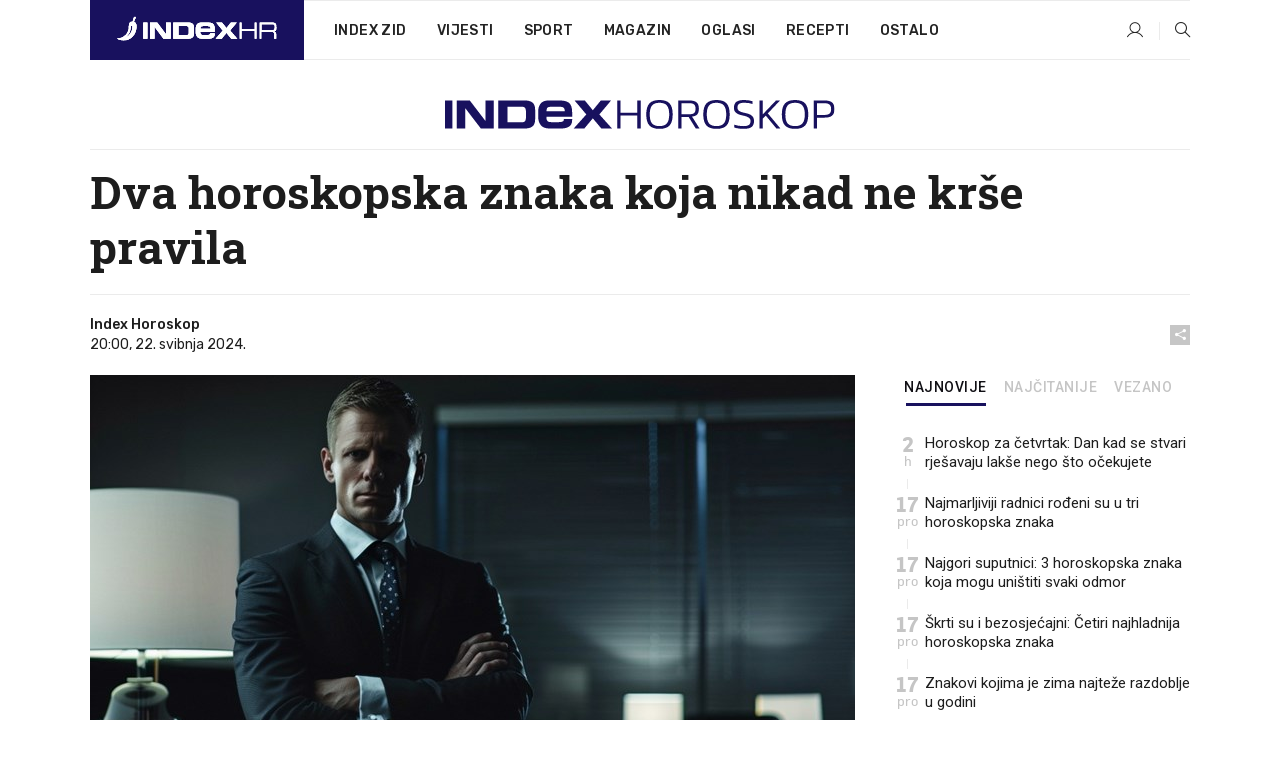

--- FILE ---
content_type: text/html; charset=utf-8
request_url: https://www.index.hr/horoskop/clanak/dva-horoskopska-znaka-koja-nikad-ne-krse-pravila/2562959.aspx?index_ref=clanak_horoskop_najnovije_d
body_size: 23611
content:


<!DOCTYPE html>
<html lang="hr">
<head>
    <!--detect slow internet connection-->
<script type="text/javascript">
    var IS_SLOW_INTERNET = false;
    var SLOW_INTERNET_THRESHOLD = 5000;//ms
    var slowLoadTimeout = window.setTimeout(function () {
        IS_SLOW_INTERNET = true;
    }, SLOW_INTERNET_THRESHOLD);

    window.addEventListener('load', function () {
        window.clearTimeout(slowLoadTimeout);
    }, false);
</script>

    <meta charset="utf-8" />
    <meta name="viewport" content="width=device-width,height=device-height, initial-scale=1.0">
    <title>Dva horoskopska znaka koja nikad ne krše pravila - Index.hr</title>
    <!--todo: remove on production-->
    <meta name="description" content="SPONTANOST im je strana riječ.">
    <meta property="fb:app_id" content="216060115209819">
    <meta name="robots" content="max-image-preview:large">
    <meta name="referrer" content="no-referrer-when-downgrade">

    <link rel="preload" href="//micro.rubiconproject.com/prebid/dynamic/26072.js" as="script" />
    <link rel="preload" href="https://pagead2.googlesyndication.com/tag/js/gpt.js" as="script" />

     <!--adblock detection-->
<script src="/Scripts/adblockDetect/ads.js"></script>
    

<script>
    window.constants = window.constants || {};
    window.constants.statsServiceHost = 'https://stats.index.hr';
    window.constants.socketsHost = 'https://sockets.index.hr';
    window.constants.chatHost = 'https://chat.index.hr';
    window.constants.interactiveHost = 'https://interactive.index.hr';
    window.constants.ssoAuthority = 'https://sso.index.hr/';
</script>

        <!--recover ads, if adblock detected-->
<!--adpushup recovery-->
<script data-cfasync="false" type="text/javascript">(function (w, d) { var s = d.createElement('script'); s.src = '//delivery.adrecover.com/41144/adRecover.js'; s.type = 'text/javascript'; s.async = true; (d.getElementsByTagName('head')[0] || d.getElementsByTagName('body')[0]).appendChild(s); })(window, document);</script>


    <link rel='preconnect' href='https://fonts.googleapis.com' crossorigin>
    <link href="https://fonts.googleapis.com/css2?family=Roboto+Slab:wght@400;500;700;800&family=Roboto:wght@300;400;500;700;900&family=Rubik:wght@300;400;500;600;700&family=EB+Garamond:wght@600;700;800" rel="preload" as="style">
    <link href="https://fonts.googleapis.com/css2?family=Roboto+Slab:wght@400;500;700;800&family=Roboto:wght@300;400;500;700;900&family=Rubik:wght@300;400;500;600;700&family=EB+Garamond:wght@600;700;800" rel="stylesheet">

    

        <link href="/Content/desktop-bundle.min.css?v=1107616d-da58-4afa-a6a8-acca68b7c139" rel="preload" as="style" />
        <link href="/Content/desktop-bundle.min.css?v=1107616d-da58-4afa-a6a8-acca68b7c139" rel="stylesheet" />

    <link href="/Scripts/desktop-bundle.min.js?v=1107616d-da58-4afa-a6a8-acca68b7c139" rel="preload" as="script" />
    <script src="/Scripts/desktop-bundle.min.js?v=1107616d-da58-4afa-a6a8-acca68b7c139"></script>

    
<script>
    !function (e, o, n, i) { if (!e) { e = e || {}, window.permutive = e, e.q = []; var t = function () { return ([1e7] + -1e3 + -4e3 + -8e3 + -1e11).replace(/[018]/g, function (e) { return (e ^ (window.crypto || window.msCrypto).getRandomValues(new Uint8Array(1))[0] & 15 >> e / 4).toString(16) }) }; e.config = i || {}, e.config.apiKey = o, e.config.workspaceId = n, e.config.environment = e.config.environment || "production", (window.crypto || window.msCrypto) && (e.config.viewId = t()); for (var g = ["addon", "identify", "track", "trigger", "query", "segment", "segments", "ready", "on", "once", "user", "consent"], r = 0; r < g.length; r++) { var w = g[r]; e[w] = function (o) { return function () { var n = Array.prototype.slice.call(arguments, 0); e.q.push({ functionName: o, arguments: n }) } }(w) } } }(window.permutive, "cd150efe-ff8f-4596-bfca-1c8765fae796", "b4d7f9ad-9746-4daa-b552-8205ef41f49d", { "consentRequired": true });
    window.googletag = window.googletag || {}, window.googletag.cmd = window.googletag.cmd || [], window.googletag.cmd.push(function () { if (0 === window.googletag.pubads().getTargeting("permutive").length) { var e = window.localStorage.getItem("_pdfps"); window.googletag.pubads().setTargeting("permutive", e ? JSON.parse(e) : []); var o = window.localStorage.getItem("permutive-id"); o && (window.googletag.pubads().setTargeting("puid", o), window.googletag.pubads().setTargeting("ptime", Date.now().toString())), window.permutive.config.viewId && window.googletag.pubads().setTargeting("prmtvvid", window.permutive.config.viewId), window.permutive.config.workspaceId && window.googletag.pubads().setTargeting("prmtvwid", window.permutive.config.workspaceId) } });
    
</script>
<script async src="https://b4d7f9ad-9746-4daa-b552-8205ef41f49d.edge.permutive.app/b4d7f9ad-9746-4daa-b552-8205ef41f49d-web.js"></script>


    

<script type="text/javascript" src="https://interactive.index.hr/js/embed/interactive.min.js"></script>
<script>
    var $inin = $inin || {};

    $inin.config = {
        log: false,
        enabled: false
    }

    var $ininque = $ininque || [];

    var userPPID = accountService.GetUserPPID();

    if (userPPID){
        $inin.setClientUserId(userPPID);
    }

    $inin.enable();
</script>

    <!-- Global site tag (gtag.js) - Google Analytics -->
<script type="didomi/javascript" async src="https://www.googletagmanager.com/gtag/js?id=G-5ZTNWH8GVX"></script>
<script>
    window.dataLayer = window.dataLayer || [];
    function gtag() { dataLayer.push(arguments); }
    gtag('js', new Date());

    gtag('config', 'G-5ZTNWH8GVX');
</script>

        <script src="https://freshatl.azurewebsites.net/js/fresh-atl.js" async></script>

    <script>
        var googletag = googletag || {};
        googletag.cmd = googletag.cmd || [];
    </script>

    
        


<!-- Make sure this is inserted before your GPT tag -->
<script>
    var amazonAdSlots = [];

    amazonAdSlots.push({
        slotID: 'DA_L',
        slotName: '/21703950087/DA_horoskop_L',
        sizes: [[300, 250]]
    });

    amazonAdSlots.push({
        slotID: 'DA_R',
        slotName: '/21703950087/DA_horoskop_R',
        sizes: [[300, 250]]
    });

    amazonAdSlots.push({
        slotID: 'DA3',
        slotName: '/21703950087/DA3_horoskop',
        sizes: [[300, 250], [300, 600]]
    });

    amazonAdSlots.push({
        slotID: 'DA4',
        slotName: '/21703950087/DA4_horoskop',
        sizes: [[970, 90], [728, 90], [970, 250]]
    });


            amazonAdSlots.push({
                slotID: 'dfp-DIA',
                slotName: '/21703950087/DIA_horoskop',
                sizes: [[761, 152], [760, 200], [300, 250], [620, 350], [760, 150]]
            });

            amazonAdSlots.push({
                slotID: 'DA4',
                slotName: '/21703950087/DA_long',
                sizes: [[300, 250]]
            });
        </script>



    

<script type="text/javascript">
    window.gdprAppliesGlobally = true; (function () {
        function a(e) {
            if (!window.frames[e]) {
                if (document.body && document.body.firstChild) { var t = document.body; var n = document.createElement("iframe"); n.style.display = "none"; n.name = e; n.title = e; t.insertBefore(n, t.firstChild) }
                else { setTimeout(function () { a(e) }, 5) }
            }
        } function e(n, r, o, c, s) {
            function e(e, t, n, a) { if (typeof n !== "function") { return } if (!window[r]) { window[r] = [] } var i = false; if (s) { i = s(e, t, n) } if (!i) { window[r].push({ command: e, parameter: t, callback: n, version: a }) } } e.stub = true; function t(a) {
                if (!window[n] || window[n].stub !== true) { return } if (!a.data) { return }
                var i = typeof a.data === "string"; var e; try { e = i ? JSON.parse(a.data) : a.data } catch (t) { return } if (e[o]) { var r = e[o]; window[n](r.command, r.parameter, function (e, t) { var n = {}; n[c] = { returnValue: e, success: t, callId: r.callId }; a.source.postMessage(i ? JSON.stringify(n) : n, "*") }, r.version) }
            }
            if (typeof window[n] !== "function") { window[n] = e; if (window.addEventListener) { window.addEventListener("message", t, false) } else { window.attachEvent("onmessage", t) } }
        } e("__tcfapi", "__tcfapiBuffer", "__tcfapiCall", "__tcfapiReturn"); a("__tcfapiLocator"); (function (e) {
            var t = document.createElement("script"); t.id = "spcloader"; t.type = "text/javascript"; t.async = true; t.src = "https://sdk.privacy-center.org/" + e + "/loader.js?target=" + document.location.hostname; t.charset = "utf-8"; var n = document.getElementsByTagName("script")[0]; n.parentNode.insertBefore(t, n)
        })("02757520-ed8b-4c54-8bfd-4a5f5548de98")
    })();</script>


<!--didomi-->
<!--end-->


    <script>
        googletag.cmd.push(function() {
                
    googletag.pubads().setTargeting('rubrika', 'horoskop');
    googletag.pubads().setTargeting('articleId', '2562959');
    googletag.pubads().setTargeting('Rijeci_iz_naslova', ["horoskopska","znaka","koja","nikad","krše","pravila"]);
    googletag.pubads().setTargeting('chat', 'no');
    googletag.pubads().setTargeting('paragrafX', '4');

    ;



            googletag.pubads().setTargeting('authorId', ["2279"]);
        

            googletag.pubads().setTargeting('tagId', ["47581","116536","419796"]);
        ;
        });
    </script>

    
<script>
    var mainIndexDomainPath = "https://www.index.hr" + window.location.pathname;

    googletag.cmd.push(function () {
        googletag.pubads().disableInitialLoad();
        googletag.pubads().enableSingleRequest();
        googletag.pubads().collapseEmptyDivs(true);
        googletag.pubads().setTargeting('projekt', 'index');
        googletag.pubads().setTargeting('referer', '');
        googletag.pubads().setTargeting('hostname', 'www.index.hr');
        googletag.pubads().setTargeting('ar_1', 'false');
        googletag.pubads().setTargeting('ab_test', '');
        googletag.pubads().setTargeting('prebid', 'demand manager');

        if ('cookieDeprecationLabel' in navigator) {
            navigator.cookieDeprecationLabel.getValue().then((label) => {
                googletag.pubads().setTargeting('TPC', label);
            });
        }
        else {
            googletag.pubads().setTargeting('TPC', 'none');
        }

    });

    googleTagService.AddSlotRenderEndedListener();
</script>
    <script type='text/javascript' src='//static.criteo.net/js/ld/publishertag.js'></script>

    <meta property="og:title" content="Dva horoskopska znaka koja nikad ne kr&#x161;e pravila" />
    <meta property="og:description" content="SPONTANOST im je strana rije&#x10D;." />
    <meta property="og:image" content="https://ip.index.hr/remote/bucket.index.hr/b/index/9fc1465b-8eb7-4d98-8d1e-db468b66edd1.jpg?fb_wtrmrk=horoskop.jpg&amp;width=1200&amp;height=630&amp;mode=crop&amp;format=png" />
    <meta property="og:image:width" content="1200" />
    <meta property="og:image:height" content="630" />

    <meta name="twitter:card" content="summary_large_image">
    <meta name="twitter:site" content="@indexhr">
    <meta name="twitter:title" content="Dva horoskopska znaka koja nikad ne kr&#x161;e pravila">
    <meta name="twitter:description" content="SPONTANOST im je strana rije&#x10D;.">
    <meta name="twitter:image" content="https://ip.index.hr/remote/bucket.index.hr/b/index/9fc1465b-8eb7-4d98-8d1e-db468b66edd1.jpg?fb_wtrmrk=horoskop.jpg&amp;width=1200&amp;height=630&amp;mode=crop&amp;format=png">

    <script type="application/ld&#x2B;json">
        {"@context":"https://schema.org","@type":"WebSite","name":"Index.hr","potentialAction":{"@type":"SearchAction","target":"https://www.index.hr/trazi.aspx?upit={search_term_string}","query-input":"required name=search_term_string"},"url":"https://www.index.hr/"}
    </script>
    <script type="application/ld&#x2B;json">
        {"@context":"https://schema.org","@type":"Organization","name":"Index.hr","sameAs":["https://www.facebook.com/index.hr/","https://twitter.com/indexhr","https://www.youtube.com/channel/UCUp6H4ko32XqnV_6MOPunBA"],"url":"https://www.index.hr/","logo":{"@type":"ImageObject","url":"https://www.index.hr/Content/img/logo/index_logo_112x112.png"}}
    </script>

    <!-- Meta Pixel Code -->
<script>
    !function (f, b, e, v, n, t, s) {
        if (f.fbq) return; n = f.fbq = function () {
            n.callMethod ?
                n.callMethod.apply(n, arguments) : n.queue.push(arguments)
        };
        if (!f._fbq) f._fbq = n; n.push = n; n.loaded = !0; n.version = '2.0';
        n.queue = []; t = b.createElement(e); t.async = !0;
        t.src = v; s = b.getElementsByTagName(e)[0];
        s.parentNode.insertBefore(t, s)
    }(window, document, 'script',
        'https://connect.facebook.net/en_US/fbevents.js');
    fbq('init', '1418122964915670');
    fbq('track', 'PageView');
</script>
<noscript>
    <img height="1" width="1" style="display:none"
         src="https://www.facebook.com/tr?id=1418122964915670&ev=PageView&noscript=1" />
</noscript>
<!-- End Meta Pixel Code -->


    <script src="https://apetite.index.hr/bundles/apetite.js"></script>
    <script>
        var apetite = new AnalyticsPetite({ host: 'https://apetite.index.hr' });
        
                        apetite.setCategory('horoskop');
                        apetite.setArticleId('a-2562959');

        apetite.collect();
    </script>

    
    <link href="/Content/bootstrap-rating.css" rel="stylesheet" />
    <script async src='https://www.google.com/recaptcha/api.js'></script>

        <link rel="canonical" href="https://www.index.hr/horoskop/clanak/dva-horoskopska-znaka-koja-nikad-ne-krse-pravila/2562959.aspx">
        <link rel="alternate" href="https://www.index.hr/mobile/horoskop/clanak/dva-horoskopska-znaka-koja-nikad-ne-krse-pravila/2562959.aspx">

    <link rel="og:url" href="https://www.index.hr/clanak.aspx?id=2562959">


        <link rel="amphtml" href="https://www.index.hr/amp/horoskop/clanak/dva-horoskopska-znaka-koja-nikad-ne-krse-pravila/2562959.aspx">

    <meta property="og:type" content="article" />
    <meta property="og:url" content="https://www.index.hr/clanak.aspx?id=2562959">

    <script type="application/ld&#x2B;json">
        {"@context":"https://schema.org","@type":"WebPage","name":"Dva horoskopska znaka koja nikad ne krše pravila","description":"SPONTANOST im je strana riječ.","url":"https://www.index.hr/","publisher":{"@type":"Organization","name":"Index.hr","sameAs":["https://www.facebook.com/index.hr/","https://twitter.com/indexhr","https://www.youtube.com/channel/UCUp6H4ko32XqnV_6MOPunBA"],"url":"https://www.index.hr/","logo":{"@type":"ImageObject","url":"https://www.index.hr/Content/img/logo/index_logo_112x112.png"}}}
    </script>
    <script type="application/ld&#x2B;json">
        {"@context":"https://schema.org","@type":"BreadcrumbList","itemListElement":[{"@type":"ListItem","name":"Index.hr","item":{"@type":"Thing","@id":"https://www.index.hr"},"position":1},{"@type":"ListItem","name":"Horoskop","item":{"@type":"Thing","@id":"https://www.index.hr/horoskop"},"position":2},{"@type":"ListItem","name":"Osobni automobili","item":{"@type":"Thing","@id":"https://www.index.hr/horoskop/rubrika/osobni-automobili/0.aspx"},"position":3},{"@type":"ListItem","name":"Dva horoskopska znaka koja nikad ne krše pravila","item":{"@type":"Thing","@id":"https://www.index.hr/horoskop/clanak/dva-horoskopska-znaka-koja-nikad-ne-krse-pravila/2562959.aspx"},"position":4}]}
    </script>
    <script type="application/ld&#x2B;json">
        {"@context":"https://schema.org","@type":"NewsArticle","name":"Dva horoskopska znaka koja nikad ne krše pravila","description":"SPONTANOST im je strana riječ.","image":{"@type":"ImageObject","url":"https://ip.index.hr/remote/bucket.index.hr/b/index/9fc1465b-8eb7-4d98-8d1e-db468b66edd1.jpg","height":660,"width":1200},"mainEntityOfPage":{"@type":"WebPage","name":"Dva horoskopska znaka koja nikad ne krše pravila","description":"SPONTANOST im je strana riječ.","url":"https://www.index.hr/horoskop/clanak/dva-horoskopska-znaka-koja-nikad-ne-krse-pravila/2562959.aspx","publisher":{"@type":"Organization","name":"Index.hr","sameAs":["https://www.facebook.com/index.hr/","https://twitter.com/indexhr","https://www.youtube.com/channel/UCUp6H4ko32XqnV_6MOPunBA"],"url":"https://www.index.hr/","logo":{"@type":"ImageObject","url":"https://www.index.hr/Content/img/logo/index_logo_112x112.png"}}},"url":"https://www.index.hr/horoskop/clanak/dva-horoskopska-znaka-koja-nikad-ne-krse-pravila/2562959.aspx","author":{"@type":"Organization","name":"Index.hr","sameAs":["https://www.facebook.com/index.hr/","https://twitter.com/indexhr","https://www.youtube.com/channel/UCUp6H4ko32XqnV_6MOPunBA"],"url":"https://www.index.hr/","logo":{"@type":"ImageObject","url":"https://www.index.hr/Content/img/logo/index_logo_112x112.png"}},"dateModified":"2024-05-22","datePublished":"2024-05-22","headline":"Dva horoskopska znaka koja nikad ne krše pravila","keywords":"horoskop,pravila,astro","publisher":{"@type":"Organization","name":"Index.hr","sameAs":["https://www.facebook.com/index.hr/","https://twitter.com/indexhr","https://www.youtube.com/channel/UCUp6H4ko32XqnV_6MOPunBA"],"url":"https://www.index.hr/","logo":{"@type":"ImageObject","url":"https://www.index.hr/Content/img/logo/index_logo_112x112.png"}}}
    </script>

    <script src="https://cdnjs.cloudflare.com/ajax/libs/fingerprintjs2/1.6.1/fingerprint2.min.js"></script>

        <link rel="preload" as="image" imagesrcset="https://ip.index.hr/remote/bucket.index.hr/b/index/9fc1465b-8eb7-4d98-8d1e-db468b66edd1.jpg?width=765&amp;height=421">

        <script type="text/javascript">
            window._taboola = window._taboola || [];
            _taboola.push({ article: 'auto' });
            !function (e, f, u, i) {
                if (!document.getElementById(i)) {
                    e.async = 1;
                    e.src = u;
                    e.id = i;
                    f.parentNode.insertBefore(e, f);
                }
            }(document.createElement('script'),
                document.getElementsByTagName('script')[0],
                '//cdn.taboola.com/libtrc/indexhr-en/loader.js',
                'tb_loader_script');
            if (window.performance && typeof window.performance.mark == 'function') { window.performance.mark('tbl_ic'); }
        </script>

    <script>
        bridPlayerService.AddKeyValueIntoMacros('rubrika', 'horoskop');
        bridPlayerService.AddKeyValueIntoMacros('projekt', 'index');
    </script>

</head>
<body>
    <script>
    window.fbAsyncInit = function () {
        FB.init({
            appId: '216060115209819',
            xfbml: true,
            version: 'v19.0'
        });
    };
</script>
<script async defer crossorigin="anonymous" src="https://connect.facebook.net/hr_HR/sdk.js"></script>
    <!--OpenX-->
<iframe src="//u.openx.net/w/1.0/pd?ph=&cb=de154597-5590-4854-95ed-181ba90f1956&gdpr=1&gdpr_consent=2" style="display:none;width:0;height:0;border:0; border:none;"></iframe>

        




    <div class="main-container no-padding main-content-bg">
                

<div class="google-billboard-top">
    <!-- /21703950087/DB1 -->
    <div id='DB1' class="js-slot-container" data-css-class="google-box bottom-margin-60">
        <script>
            googletag.cmd.push(function () {
                googletag.defineSlot('/21703950087/DB1', [[970, 250], [970, 500], [970, 90], [728, 90], [800, 250], [1, 1]], 'DB1').addService(googletag.pubads());

                googletag.display('DB1');
            });
        </script>
    </div>
</div>

    </div>

    


<header class="main-menu-container">
    <div class="float-menu no-height" style="" menu-fix-top>
        <div class="main-container no-height clearfix">
            <div class="main-menu no-height">
                    <h1 class="js-logo logo horoskop-gradient-bg">
                        <img class="main" src="/Content/img/logo/index_main.svg" alt="index.hr" />
                        <img class="small" src="/Content/img/logo/paprika_logo.svg" alt="index.hr" />
                        <a class="homepage-link" href="/" title="index.hr"> </a>
                    </h1>
                <nav class="menu-holder clearfix" aria-label="Glavna navigacija">
                    <ul>
                        <li>
                            <a class="main-text-hover no-drop" href="/zid"> Index Zid</a>
                        </li>

                        <li>
                            <a class="vijesti-text-hover" href="/vijesti">
                                Vijesti
                            </a>
                        </li>
                        <li>
                            <a class="sport-text-hover" href="/sport">
                                Sport
                            </a>
                        </li>
                        <li class="menu-drop">
                            <span class="expandable magazin-text-hover">Magazin</span>
                            <ul class="dropdown-content display-none">
                                <li class="magazin-bg-hover">
                                    <a href="/magazin">
                                        Magazin
                                    </a>
                                </li>
                                <li class="shopping-bg-gradient-hover">
                                    <a href="/shopping">
                                        Shopping
                                    </a>
                                </li>
                                <li class="ljubimci-bg-hover">
                                    <a href="/ljubimci">
                                        Ljubimci
                                    </a>
                                </li>
                                <li class="food-bg-hover">
                                    <a href="/food">
                                        Food
                                    </a>
                                </li>
                                <li class="mame-bg-hover">
                                    <a href="/mame">
                                        Mame
                                    </a>
                                </li>
                                <li class="auto-bg-gradient-hover">
                                    <a href="/auto">
                                        Auto
                                    </a>
                                </li>
                                <li class="fit-bg-hover">
                                    <a href="/fit">
                                        Fit
                                    </a>
                                </li>
                                <li class="chill-bg-hover">
                                    <a href="/chill">
                                        Chill
                                    </a>
                                </li>
                                <li class="horoskop-bg-hover">
                                    <a href="/horoskop">
                                        Horoskop
                                    </a>
                                </li>
                            </ul>
                        </li>
                        <li>
                            <a class="oglasi-text-hover" href="https://www.index.hr/oglasi">
                                Oglasi
                            </a>
                        </li>
                        <li>
                            <a class="recepti-text-hover" href="https://recepti.index.hr">
                                Recepti
                            </a>
                        </li>
                        <li class="menu-drop">
                            <span class="expandable">Ostalo</span>
                            <ul class="dropdown-content ostalo display-none">
                                <li class="main-bg-hover">
                                    <a href="https://jobs.index.hr/">
                                        Zaposli se na Indexu
                                    </a>
                                </li>
                                <li class="lajkhr-bg-hover">
                                    <a href="https://www.index.hr/lajk/">
                                        Lajk.hr
                                    </a>
                                </li>
                                <li class="vjezbe-bg-hover">
                                    <a href="https://vjezbe.index.hr">
                                        Vježbe
                                    </a>
                                </li>
                                <li class="main-bg-hover">
                                    <a href="/info/tecaj">
                                        Tečaj
                                    </a>
                                </li>
                                <li class="main-bg-hover">
                                    <a href="/info/tv">
                                        TV program
                                    </a>
                                </li>
                                <li class="main-bg-hover">
                                    <a href="/info/kino">
                                        Kino
                                    </a>
                                </li>
                                <li class="main-bg-hover">
                                    <a href="/info/vrijeme">
                                        Vrijeme
                                    </a>
                                </li>
                                <li class="kalendar-bg-hover">
                                    <a href="/kalendar">
                                        Kalendar
                                    </a>
                                </li>
                            </ul>
                        </li>
                    </ul>
                    <ul class="right-part">
                        <li id="login-menu" class="menu-drop">
                            


<div id="menu-login"
     v-scope
     v-cloak
     @mounted="onLoad">
    <div v-if="userInfo !== null && userInfo.IsLoggedIn === true">
        <div class="user-menu expandable no-padding">
            <div v-if="userInfo.ProfileImage === null" class="initials-holder separator center-aligner">
                <div class="initials center-aligner">
                    {{userInfo.Initials}}
                </div>
                <div class="user-firstname">
                    {{userInfo.FirstName}}
                </div>
            </div>

            <div v-if="userInfo.ProfileImage !== null" class="avatar separator center-aligner">
                <img :src="'https://ip.index.hr/remote/bucket.index.hr/b/index/' + userInfo.ProfileImage + '?width=20&height=20&mode=crop'" />
                <div class="user-firstname">
                    {{userInfo.FirstName}}
                </div>
            </div>
        </div>
        <ul class="dropdown-content display-none">
            <li class="main-bg-hover">
                <a href="/profil">Moj profil</a>
            </li>
            <li class="main-bg-hover">
                <a :href="'https://sso.index.hr/' + 'account/dashboard?redirect_hint=' + 'https%3A%2F%2Fwww.index.hr%2Fhoroskop%2Fclanak%2Fdva-horoskopska-znaka-koja-nikad-ne-krse-pravila%2F2562959.aspx%3Findex_ref%3Dclanak_horoskop_najnovije_d'">Upravljanje računom</a>
            </li>
            <li class="main-bg-hover">
                <a @click="logout">Odjavite se</a>
            </li>
        </ul>
    </div>

    <div v-if="userInfo === null || userInfo.IsLoggedIn === false" @click="login" class="user-menu no-padding">
        <div class="login-btn separator">
            <i class="index-user-alt"></i>
        </div>
    </div>
</div>

<script>
    PetiteVue.createApp({
        userInfo: {},
        onLoad() {
            var self = this;

            var userInfoCookie = accountService.GetUserInfo();

            if (userInfoCookie != null) {
                self.userInfo = accountService.GetUserInfo();
            }
            else {
                $.post('/create-user-cookie', function (response) {
                    self.userInfo = accountService.GetUserInfo();
                });
            }
        },
        login() {
            globalDirectives.ShowLoginPopup()
        },
        logout() {
            accountService.Logout('/profil/odjava')
        }
    }).mount("#menu-login");
</script>

                        </li>
                        <li>
                            <a href="/trazi.aspx" class="menu-icon btn-open-search"><i class="index-magnifier"></i></a>
                        </li>
                    </ul>
                </nav>
            </div>
        </div>
    </div>

        



</header>


        <div class="dfp-left-column">
            

<!-- /21703950087/D_sky_L -->
<div id='D_sky_L' class="js-slot-container" data-css-class="google-box">
    <script>
        googletag.cmd.push(function () {
            googletag.defineSlot('/21703950087/D_sky_L', [[300, 600], [160, 600]], 'D_sky_L').addService(googletag.pubads());
            googletag.display('D_sky_L');
        });
    </script>
</div>
        </div>

    <main>
        







    


<div class="js-slot-container" data-has-close-btn="true">
    <div class="js-slot-close-btn dfp-close-btn dfp-close-btn-fixed display-none">
        <div class="close-btn-creative">
            <i class="index-close"></i>
        </div>
    </div>

    <!-- /21703950087/D_sticky -->
    <div id='D_sticky' class="js-slot-holder" data-css-class="google-box bottom-sticky">
        <script>
            googletag.cmd.push(function () {
                googletag.defineSlot('/21703950087/D_sticky_all', [[1200, 150], [728, 90], [970, 250], [970, 90], [1, 1]], 'D_sticky').addService(googletag.pubads());

                googletag.display('D_sticky');
            });
        </script>
    </div>
</div>



<style>
    .main-container {
        max-width: 1140px;
    }

    .dfp-left-column {
        margin-right: 570px;
    }

    .dfp-right-column {
        margin-left: 570px;
    }
</style>

<article class="article-container"  data-breakrows="4" data-author="[2279]">
    <div class="article-header-code">
        
    </div>

    <div class="article-holder main-container main-content-bg higher-content-s">




            

<a href="/horoskop" class="header-banner-container">
    <img src="/Content/img/logo/index_color_horoskop.svg" />
</a>


        <header class="article-title-holder">
            


<h1 class="horoskop-text-parsed title js-main-title">
    Dva horoskopska znaka koja nikad ne krše pravila
</h1>

<div class="article-info flex">
    <div class="author-holder flex">

        <div class="flex-1">
                <div class="author-name flex">
                    Index Horoskop

                </div>

            <div>
                20:00, 22. svibnja 2024.
            </div>
        </div>
    </div>
    <div class="social-holder flex">
        <div class="other"><i class="index-share"></i></div>
        


<div class="share-buttons-holder display-none clearfix">
    <div class="facebook-bg share-button" share-button data-share-action="facebook" data-article-id="2562959" data-facebook-url="https://www.index.hr/clanak.aspx?id=2562959">
        <i class="index-facebook"></i>
    </div>

    <script type="text/javascript" async src="https://platform.twitter.com/widgets.js"></script>
    <a class="share-button x-bg" share-button data-share-action="twitter" data-article-id="2562959" href="https://twitter.com/intent/tweet?url=https://www.index.hr/clanak.aspx?id=2562959&via=indexhr&text=Dva horoskopska znaka koja nikad ne kr&#x161;e pravila&size=large">
        <i class="index-x"></i>
    </a>

    <script type="text/javascript" async defer src="//assets.pinterest.com/js/pinit.js"></script>

    <a class="share-button pinterest-bg pin-it-button" share-button data-share-action="pinterest" data-article-id="2562959" href="http://pinterest.com/pin/create/button/?url=https://www.index.hr/clanak.aspx?id=2562959&media=https://ip.index.hr/remote/bucket.index.hr/b/index/9fc1465b-8eb7-4d98-8d1e-db468b66edd1.jpg&description=Dva horoskopska znaka koja nikad ne kr&#x161;e pravila" data-pin-custom="true">
        <i class="index-pinterest"></i>
    </a>

    <a class="share-button gplus-bg" share-button data-share-action="gplus" data-article-id="2562959" href="https://plus.google.com/share?url=https://www.index.hr/clanak.aspx?id=2562959" onclick="javascript:window.open(this.href,'', 'menubar=no,toolbar=no,resizable=yes,scrollbars=yes,height=600,width=400');return false;">
        <i class="index-gplus"></i>
    </a>

    <a class="share-button linkedin-bg" share-button data-share-action="linkedin" data-article-id="2562959" href="https://www.linkedin.com/shareArticle?mini=true&url=https://www.index.hr/clanak.aspx?id=2562959&title=Dva horoskopska znaka koja nikad ne kr&#x161;e pravila&summary=SPONTANOST im je strana rije&#x10D;.&source=Index.hr" onclick="javascript:window.open(this.href,'', 'menubar=no,toolbar=no,resizable=yes,scrollbars=yes,height=400,width=600');return false;">
        <i class="index-linkedIn"></i>
    </a>

    <a class="share-button mail-bg" share-button data-share-action="mail" data-article-id="2562959" href="mailto:?subject=Dva horoskopska znaka koja nikad ne kr&#x161;e pravila&body=https%3A%2F%2Fwww.index.hr%2Fclanak.aspx%3Fid%3D2562959" target="_blank">
        <i class="index-mail"></i>
    </a>

    <div class="share-button btn-close">
        <i class="index-close"></i>
    </div>
</div>
    </div>
</div>


        </header>

        <div class="top-part flex">
            <div class="left-part">
                        

<figure class="img-container">
        <div class="img-holder" style="padding-bottom: 55.03%;">
            <img class="img-responsive" src="https://ip.index.hr/remote/bucket.index.hr/b/index/9fc1465b-8eb7-4d98-8d1e-db468b66edd1.jpg?width=765&amp;height=421" alt="Dva horoskopska znaka koja nikad ne kr&#x161;e pravila" />
        </div>

</figure>

                <div class="content-holder">

                    <div class="text-holder">
                            

<section class="text horoskop-link-underline js-smartocto" aria-label="Tekst članka">
    <p><span style="color:#999999;"><em>*Horoskopske preporuke i savjete ne treba shvaćati naročito ozbiljno, a za sve indikacije i nuspojave obratite se obližnjem znanstveniku.</em></span></p>

<p>Neki ljudi rođeni su da krše pravila, neki nisu. Ipak, ako spadate među one koji misle da su pravila tu da se krše, bolje je da ne ulazite u raspravu s ovim znakovima. Oni uvijek igraju po pravilima.</p>

<div class="js-slot-container reserve-height-with-disclaimer" data-css-class="dfp-inarticle" data-disclaimer="true" data-css-remove-after-render="reserve-height-with-disclaimer">
        <div class="js-slot-loader main-loader center-aligner">
            <div class="loader-animation"><div></div><div></div><div></div><div></div></div>
        </div>

    <span class="js-slot-disclaimer ad-unit-text display-none">
        Tekst se nastavlja ispod oglasa
    </span>

    <div class="flex no-margin double">
        <!-- /21703950087/DA_L -->
        <div id="DA_L" class="no-margin">
            <script>
                googletag.cmd.push(function () {
                    var slot = googletag.defineSlot('/21703950087/DA_L', [[320, 180], [300, 170], [250, 250], [200, 200], [320, 100], [300, 250], [300, 100], [300, 50], [1, 1]], 'DA_L').addService(googletag.pubads());

                    if ('True' == 'True') {
                        slot.setCollapseEmptyDiv(true, false);
                    }

                    googletag.display('DA_L');
                });
            </script>
        </div>

        <!-- /21703950087/DA_R -->
        <div id="DA_R" class="no-margin">
            <script>
                googletag.cmd.push(function () {
                    var slot = googletag.defineSlot('/21703950087/DA_R', [[320, 180], [300, 170], [250, 250], [200, 200], [320, 100], [300, 250], [300, 100], [300, 50], [1, 1]], 'DA_R').addService(googletag.pubads());

                    if ('True' == 'True') {
                        slot.setCollapseEmptyDiv(true, false);
                    }

                    googletag.display('DA_R');
                });
            </script>
        </div>
    </div>
</div>


<h3>Jarac</h3>

<p>Jarac je onaj učenik koji uvijek ima sve bilješke, nikada ne kasni i točniji je od švicarskog sata. Njihova posvećenost pravilima nije samo predanost - to je način života. Za Jarca "opuštanje" znači provjeravanje da su sva pravila ispoštovana i zadaci izvršeni.</p>

<h3>Djevica</h3>

<p>Djevica je onaj prijatelj koji će vam istaknuti gramatičke greške u tekstu i poslati vam natrag ispravljenu verziju. Ne rade to iz zlobe, već iz potrebe da sve bude kako treba. Drže do pravila, dakle, ne samo da ih neće prekršiti, nego će i napraviti listu razloga zašto ih ni vi ne biste trebali kršiti.</p>

</section>


                        

<div class="article-report-container ">
    <div class="article-report-trigger" data-article-id="2562959">
        <div class="bullet-send-report-icon">
            <i class="index-send"></i>
        </div>
        Znate li nešto više o temi ili želite prijaviti grešku u tekstu? Kliknite <strong>ovdje</strong>.
        </div>
    <div class="popup-holder report-holder display-none">
        <div class="loading-container">
            <span class="img-helper"></span>
            <img src="/Content/img/loader_40px.gif" />
        </div>
    </div>
</div>

                        

<div class="article-call-to-action js-article-call-to-action">
    <div class="subtitle flex text-uppercase horoskop-text">
        <div class="flex first-part">
            <div class="subtitle__logo js-article-call-to-action-logo">Ovo je <i class="index-logo"></i>.</div>
            <div class="subtitle__nation js-article-call-to-action-nation">Homepage nacije.</div>
        </div>
        <div class="subtitle__visitors js-article-call-to-action-visitors" data-text="505.447 čitatelja danas."></div>
    </div>
    <div class="bullets">
        <div class="bullet-send-report-icon">
            <i class="index-send"></i>
        </div>
        Imate važnu priču? Javite se na <strong>desk@index.hr</strong> ili klikom <strong><a class="horoskop-text-hover" href="/posaljite-pricu?index_ref=article_vazna_prica">ovdje</a></strong>. Atraktivne fotografije i videe plaćamo.
    </div>
    <div class="bullets">
        <div class="bullet-send-report-icon">
            <i class="index-send"></i>
        </div>
        Želite raditi na Indexu? Prijavite se <strong><a class="horoskop-text-hover" href="https://jobs.index.hr?index_ref=article_index_jobs" target="_blank">ovdje</a></strong>.
    </div>
</div>

                        






                        


<div class="reactions-container clearfix">
    <div class="social-holder social-bottom flex">
        <div class="other"><i class="index-share"></i></div>
        


<div class="share-buttons-holder display-none clearfix">
    <div class="facebook-bg share-button" share-button data-share-action="facebook" data-article-id="2562959" data-facebook-url="https://www.index.hr/clanak.aspx?id=2562959">
        <i class="index-facebook"></i>
    </div>

    <script type="text/javascript" async src="https://platform.twitter.com/widgets.js"></script>
    <a class="share-button x-bg" share-button data-share-action="twitter" data-article-id="2562959" href="https://twitter.com/intent/tweet?url=https://www.index.hr/clanak.aspx?id=2562959&via=indexhr&text=Dva horoskopska znaka koja nikad ne kr&#x161;e pravila&size=large">
        <i class="index-x"></i>
    </a>

    <script type="text/javascript" async defer src="//assets.pinterest.com/js/pinit.js"></script>

    <a class="share-button pinterest-bg pin-it-button" share-button data-share-action="pinterest" data-article-id="2562959" href="http://pinterest.com/pin/create/button/?url=https://www.index.hr/clanak.aspx?id=2562959&media=https://ip.index.hr/remote/bucket.index.hr/b/index/9fc1465b-8eb7-4d98-8d1e-db468b66edd1.jpg&description=Dva horoskopska znaka koja nikad ne kr&#x161;e pravila" data-pin-custom="true">
        <i class="index-pinterest"></i>
    </a>

    <a class="share-button gplus-bg" share-button data-share-action="gplus" data-article-id="2562959" href="https://plus.google.com/share?url=https://www.index.hr/clanak.aspx?id=2562959" onclick="javascript:window.open(this.href,'', 'menubar=no,toolbar=no,resizable=yes,scrollbars=yes,height=600,width=400');return false;">
        <i class="index-gplus"></i>
    </a>

    <a class="share-button linkedin-bg" share-button data-share-action="linkedin" data-article-id="2562959" href="https://www.linkedin.com/shareArticle?mini=true&url=https://www.index.hr/clanak.aspx?id=2562959&title=Dva horoskopska znaka koja nikad ne kr&#x161;e pravila&summary=SPONTANOST im je strana rije&#x10D;.&source=Index.hr" onclick="javascript:window.open(this.href,'', 'menubar=no,toolbar=no,resizable=yes,scrollbars=yes,height=400,width=600');return false;">
        <i class="index-linkedIn"></i>
    </a>

    <a class="share-button mail-bg" share-button data-share-action="mail" data-article-id="2562959" href="mailto:?subject=Dva horoskopska znaka koja nikad ne kr&#x161;e pravila&body=https%3A%2F%2Fwww.index.hr%2Fclanak.aspx%3Fid%3D2562959" target="_blank">
        <i class="index-mail"></i>
    </a>

    <div class="share-button btn-close">
        <i class="index-close"></i>
    </div>
</div>
    </div>
</div>

                            


<nav class="tags-holder" aria-label="Tagovi">
		<a href="/tag/47581/horoskop.aspx"
		   class="horoskop-bg-hover tag-item ">
			<span class="horoskop-text hashtag">#</span>horoskop
		</a>
		<a href="/tag/116536/pravila.aspx"
		   class="horoskop-bg-hover tag-item ">
			<span class="horoskop-text hashtag">#</span>pravila
		</a>
		<a href="/tag/419796/astro.aspx"
		   class="horoskop-bg-hover tag-item ">
			<span class="horoskop-text hashtag">#</span>astro
		</a>

</nav>
                    </div>
                </div>
            </div>
            <aside class="right-part direction-column flex" aria-label="Najnoviji članci">
                <div>
                        

<!-- /21703950087/Box1 -->
<div id='Box1' class="js-slot-container" data-css-class="google-box bottom-margin-50">
    <script>
        googletag.cmd.push(function () {
            googletag.defineSlot('/21703950087/Box1', [[300, 170], [250, 250], [200, 200], [160, 600], [300, 250], [300, 100], [300, 600], [300, 50], [1, 1], 'fluid'], 'Box1').addService(googletag.pubads());

            googletag.display('Box1');
        });
    </script>
</div>



                    

<div class="timeline-side">
    <ul class="nav timeline-tab" timeline-tab role="tablist" data-category="horoskop" data-category-id="5059">
        <li role="presentation" class="active latest"><a href="#tab-content-latest" aria-controls="tab-content-latest" role="tab" data-toggle="tab"> Najnovije</a></li>
        <li role="presentation" class="most-read"><a href="#tab-content-most-read" aria-controls="tab-content-most-read" role="tab" data-toggle="tab"> Najčitanije</a></li>
        <li role="presentation" class="related"><a href="#tab-content-related" data-id="tab-content-related" aria-controls="tab-content-related" role="tab" data-toggle="tab"> Vezano</a></li>
        <hr class="horoskop-bg" />
    </ul>
    <div class="tab-content">
        <div role="tabpanel" class="tab-pane active" id="tab-content-latest">
            


    <div class="timeline-content latest">
        <ul>
                <li>
                    <article class="flex">
                            <div class="side-content text-center disabled-text">
                                <span class="num">2</span>
                                <span class="desc">h</span>
                            </div>
                            <div class="title-box">
                                <a class="horoskop-text-hover" href="/horoskop/clanak/horoskop-za-cetvrtak-dan-kad-se-stvari-rjesavaju-lakse-nego-sto-ocekujete/2741790.aspx?index_ref=clanak_horoskop_najnovije_d">
                                    Horoskop za četvrtak: Dan kad se stvari rješavaju lakše nego što očekujete
                                </a>
                            </div>
                    </article>
                </li>
                <li>
                    <article class="flex">
                            <div class="side-content text-center disabled-text">
                                <span class="num">17</span>
                                <span class="desc">pro</span>
                            </div>
                            <div class="title-box">
                                <a class="horoskop-text-hover" href="/horoskop/clanak/najmarljiviji-radnici-rodjeni-su-u-tri-horoskopska-znaka/2741727.aspx?index_ref=clanak_horoskop_najnovije_d">
                                    Najmarljiviji radnici rođeni su u tri horoskopska znaka
                                </a>
                            </div>
                    </article>
                </li>
                <li>
                    <article class="flex">
                            <div class="side-content text-center disabled-text">
                                <span class="num">17</span>
                                <span class="desc">pro</span>
                            </div>
                            <div class="title-box">
                                <a class="horoskop-text-hover" href="/horoskop/clanak/horoskopski-znakovi-s-kojima-je-najteze-putovati/2741700.aspx?index_ref=clanak_horoskop_najnovije_d">
                                    Najgori suputnici: 3 horoskopska znaka koja mogu uništiti svaki odmor
                                </a>
                            </div>
                    </article>
                </li>
                <li>
                    <article class="flex">
                            <div class="side-content text-center disabled-text">
                                <span class="num">17</span>
                                <span class="desc">pro</span>
                            </div>
                            <div class="title-box">
                                <a class="horoskop-text-hover" href="/horoskop/clanak/skrti-su-i-bezosjecajni-cetiri-najhladnija-horoskopska-znaka/2741643.aspx?index_ref=clanak_horoskop_najnovije_d">
                                    Škrti su i bezosjećajni: Četiri najhladnija horoskopska znaka
                                </a>
                            </div>
                    </article>
                </li>
                <li>
                    <article class="flex">
                            <div class="side-content text-center disabled-text">
                                <span class="num">17</span>
                                <span class="desc">pro</span>
                            </div>
                            <div class="title-box">
                                <a class="horoskop-text-hover" href="/horoskop/clanak/znakovi-kojima-je-zima-najteze-razdoblje-u-godini/2741487.aspx?index_ref=clanak_horoskop_najnovije_d">
                                    Znakovi kojima je zima najteže razdoblje u godini
                                </a>
                            </div>
                    </article>
                </li>
        </ul>
        <a class="more-news" href="/najnovije?kategorija=5059">Prikaži još vijesti</a>
    </div>

        </div>
        <div role="tabpanel" class="tab-pane" id="tab-content-most-read">
            


    <div class="timeline-content most-read">
        <ul>
                <li>
                    <article class="flex">
                        <div class="side-content text-center horoskop-text">
                            <span class="num">1</span>
                        </div>
                        <div class="title-box">
                            <a class="horoskop-text-hover" href="/horoskop/clanak/horoskop-za-cetvrtak-dan-kad-se-stvari-rjesavaju-lakse-nego-sto-ocekujete/2741790.aspx?index_ref=clanak_horoskop_najcitanije_d">
                                Horoskop za četvrtak: Dan kad se stvari rješavaju lakše nego što očekujete
                            </a>
                            <div class="line" style="width: 90%;"></div>
                        </div>
                    </article>
                </li>
        </ul>
        <a class="more-news" href="/najcitanije?kategorija=5059&amp;timerange=today">Prikaži još vijesti</a>
    </div>

        </div>
        <div role="tabpanel" class="tab-pane" id="tab-content-related">
            <img class="loading-img" src="/Content/img/loader_40px.gif" />
        </div>
    </div>
</div>


                    <div class="separator-45"></div>
                </div>

                    <div class="bottom-part">
                        <div class="first-box">
                            <div class="sticky">
                                

<!-- /21703950087/Box2 -->
<div id='Box2' class="js-slot-container" data-css-class="google-box">
    <script>
        googletag.cmd.push(function () {
            googletag.defineSlot('/21703950087/Box2', [[300, 250], [300, 600], [160, 600], [300, 200], [1, 1]], 'Box2').addService(googletag.pubads());

            googletag.display('Box2');
        });
    </script>
</div>

                            </div>
                        </div>

                    </div>
            </aside>
        </div>
    </div>

    <section class="article-read-more-container main-content-bg main-container" aria-hidden="true">
        <div class="article-read-more-holder main-content-bg">
                

<div id="personalized-article-1" class="bottom-border" aria-hidden="true"
     v-scope
     v-cloak
     @mounted="onLoad">

    <div v-if="isContentPersonalized">
        <div v-if="!isLoaded" class="main-loader center-aligner transparent" style="min-height: 285px;">
            <div>
                <div class="loader-animation"><div></div><div></div><div></div><div></div></div>
                <div class="loading-text">
                    Tražimo sadržaj koji<br />
                    bi Vas mogao zanimati
                </div>
            </div>
        </div>
        <div v-else>
            <h2 class="main-title">Izdvojeno</h2>

            <div class="horoskop slider">
                <div class="read-more-slider swiper">
                    <div class="swiper-wrapper">
                        <article v-for="article in articles" class="swiper-slide slider-item" :data-item-id="article.id">
                            <a :class="article.rootCategorySlug + '-text-hover scale-img-hover'" :href="'/' + article.rootCategorySlug + '/clanak/' + article.slug + '/' + article.id + '.aspx?index_ref=clanak_izdvojeno_d_' + article.rootCategorySlug">
                                <div class="img-holder">
                                    <img loading="lazy" :src="'https://ip.index.hr/remote/bucket.index.hr/b/index/' + article.mainImage + '?width=270&height=185&mode=crop&anchor=topcenter&scale=both'" :alt="article.MetaTitle" />
                                    <div v-if="article.icon" class="article-icon">
                                        <i :class="'index-' + article.icon"></i>
                                        <div :class="'icon-bg ' + article.rootCategorySlug + '-bg'"></div>
                                    </div>

                                    <div v-if="article.sponsored" class="spon-text">
                                        <span v-if="article.sponsoredDescription">{{article.sponsoredDescription}}</span>
                                        <span v-else>Oglas</span>
                                    </div>
                                </div>
                                <h3 v-html="article.htmlParsedTitle" class="title"></h3>
                            </a>
                        </article>
                    </div>
                </div>

                <div class="slider-navigation horoskop-text">
                    <div class="slider-prev main-content-bg horoskop-bg-hover"><i class="index-arrow-left"></i></div>
                    <div class="slider-next main-content-bg horoskop-bg-hover"><i class="index-arrow-right"></i></div>
                </div>
            </div>
        </div>
    </div>
    <div v-else>
        

    <h2 class="main-title">Pro&#x10D;itajte jo&#x161;</h2>

<div class="horoskop slider">
    <div class="read-more-slider swiper">
        <div class="swiper-wrapper">
                <article class="swiper-slide slider-item">
                    <a class="magazin-text-hover scale-img-hover" href="/magazin/clanak/najteze-je-naci-poklon-za-one-koji-su-nam-najdrazi-imamo-ideje-koje-ce-voljeti/2737346.aspx?index_ref=clanak_procitaj_jos_d">
                        <div class="img-holder">
                            <img loading="lazy" src="https://ip.index.hr/remote/bucket.index.hr/b/index/debae55b-2745-478a-9213-101865a0ce85.jpg?width=270&height=185&mode=crop&anchor=topcenter&scale=both" alt="Najte&#x17E;e je na&#x107;i poklon za one koji su nam najdra&#x17E;i. Imamo ideje koje &#x107;e voljeti"/>

                        </div>
                        <h3 class="title">Najteže je naći poklon za one koji su nam najdraži. Imamo ideje koje će voljeti</h3>
                    </a>
                </article>
                <article class="swiper-slide slider-item">
                    <a class="magazin-text-hover scale-img-hover" href="/magazin/clanak/odlican-i-koristan-poklon-ispod-10-eura-imamo-deset-ideja/2739406.aspx?index_ref=clanak_procitaj_jos_d">
                        <div class="img-holder">
                            <img loading="lazy" src="https://ip.index.hr/remote/bucket.index.hr/b/index/76e15a13-879a-43e6-bacf-49935cf99367.jpg?width=270&height=185&mode=crop&anchor=topcenter&scale=both" alt="Odli&#x10D;an i koristan poklon ispod 10 eura? Imamo deset ideja"/>

                        </div>
                        <h3 class="title">Odličan i koristan poklon ispod 10 eura? Imamo deset ideja</h3>
                    </a>
                </article>
                <article class="swiper-slide slider-item">
                    <a class="magazin-text-hover scale-img-hover" href="/magazin/clanak/ako-se-razbolite-u-inozemstvu-moze-vam-pomoci-hrvatski-doktor-evo-kako/2738648.aspx?index_ref=clanak_procitaj_jos_d">
                        <div class="img-holder">
                            <img loading="lazy" src="https://ip.index.hr/remote/bucket.index.hr/b/index/3b2a33dc-5ab9-4b3c-9b45-f0e7df132a72.jpg?width=270&height=185&mode=crop&anchor=topcenter&scale=both" alt="Ako se razbolite u inozemstvu, mo&#x17E;e vam pomo&#x107;i hrvatski doktor. Evo kako"/>

                        </div>
                        <h3 class="title">Ako se razbolite u inozemstvu, može vam pomoći hrvatski doktor. Evo kako</h3>
                    </a>
                </article>
                <article class="swiper-slide slider-item">
                    <a class="magazin-text-hover scale-img-hover" href="/magazin/clanak/ovo-cudo-stane-u-dzep-govori-80-jezika-i-sve-to-vasim-glasom-radi-i-putem-poziva/2738623.aspx?index_ref=clanak_procitaj_jos_d">
                        <div class="img-holder">
                            <img loading="lazy" src="https://ip.index.hr/remote/bucket.index.hr/b/index/313e8b94-4119-484d-88d3-c39105ef7ac2.jpg?width=270&height=185&mode=crop&anchor=topcenter&scale=both" alt="Ovo &#x10D;udo stane u d&#x17E;ep, govori 80 jezika i sve to va&#x161;im glasom. Radi i putem poziva"/>

                        </div>
                        <h3 class="title">Ovo čudo stane u džep, govori 80 jezika i sve to vašim glasom. Radi i putem poziva</h3>
                    </a>
                </article>
                <article class="swiper-slide slider-item">
                    <a class="magazin-text-hover scale-img-hover" href="/magazin/clanak/dm-ima-rjesenje-za-ljude-koji-ne-vole-cekati-u-redu/2740672.aspx?index_ref=clanak_procitaj_jos_d">
                        <div class="img-holder">
                            <img loading="lazy" src="https://ip.index.hr/remote/bucket.index.hr/b/index/c0465d45-6539-4422-8a59-162a9007643e.jpg?width=270&height=185&mode=crop&anchor=topcenter&scale=both" alt="dm ima rje&#x161;enje za ljude koji ne vole &#x10D;ekati u redu"/>

                        </div>
                        <h3 class="title">dm ima rješenje za ljude koji ne vole čekati u redu</h3>
                    </a>
                </article>
                <article class="swiper-slide slider-item">
                    <a class="magazin-text-hover scale-img-hover" href="/magazin/clanak/nema-snijega-ali-je-poseban-pogledajte-kako-izgleda-advent-ovdje/2740688.aspx?index_ref=clanak_procitaj_jos_d">
                        <div class="img-holder">
                            <img loading="lazy" src="https://ip.index.hr/remote/bucket.index.hr/b/index/ca873a37-ab48-4dba-a110-ce1fc738a5b5.jpg?width=270&height=185&mode=crop&anchor=topcenter&scale=both" alt="Nema snijega, ali je poseban: Pogledajte kako izgleda Advent ovdje"/>

                        </div>
                        <h3 class="title">Nema snijega, ali je poseban: Pogledajte kako izgleda Advent ovdje</h3>
                    </a>
                </article>
                <article class="swiper-slide slider-item">
                    <a class="food-text-hover scale-img-hover" href="/food/clanak/sto-grickati-za-docek-nove-godine-ove-cetiri-ideje-odusevit-ce-goste/2738577.aspx?index_ref=clanak_procitaj_jos_d">
                        <div class="img-holder">
                            <img loading="lazy" src="https://ip.index.hr/remote/bucket.index.hr/b/index/99cc1e97-088a-498a-be93-b921dd4ebb8a.jpg?width=270&height=185&mode=crop&anchor=topcenter&scale=both" alt="&#x160;to grickati za do&#x10D;ek Nove godine? Ove &#x10D;etiri ideje odu&#x161;evit &#x107;e goste"/>

                        </div>
                        <h3 class="title">Što grickati za doček Nove godine? Ove četiri ideje oduševit će goste</h3>
                    </a>
                </article>

                <div class="swiper-slide slider-item">
                    <a class="horoskop-text-hover scale-img-hover" href="/horoskop/clanak/horoskop-za-cetvrtak-dan-kad-se-stvari-rjesavaju-lakse-nego-sto-ocekujete/2741790.aspx?index_ref=clanak_procitaj_jos_d">
                        <div class="img-holder">
                            <img loading="lazy" src="https://ip.index.hr/remote/bucket.index.hr/b/index/1a9bb0de-32bb-40da-8d3b-93f0e3496a70.jpg?width=270&height=185&mode=crop&anchor=topcenter&scale=both" alt="Horoskop za &#x10D;etvrtak: Dan kad se stvari rje&#x161;avaju lak&#x161;e nego &#x161;to o&#x10D;ekujete"/>

                        </div>
                        <h3 class="title">Horoskop za četvrtak: Dan kad se stvari rješavaju lakše nego što očekujete</h3>
                    </a>
                </div>
                <div class="swiper-slide slider-item">
                    <a class="horoskop-text-hover scale-img-hover" href="/horoskop/clanak/najmarljiviji-radnici-rodjeni-su-u-tri-horoskopska-znaka/2741727.aspx?index_ref=clanak_procitaj_jos_d">
                        <div class="img-holder">
                            <img loading="lazy" src="https://ip.index.hr/remote/bucket.index.hr/b/index/516d0b8b-8cdc-4a35-8722-cb733e844dba.png?width=270&height=185&mode=crop&anchor=topcenter&scale=both" alt="Najmarljiviji radnici ro&#x111;eni su u tri horoskopska znaka"/>

                        </div>
                        <h3 class="title">Najmarljiviji radnici rođeni su u tri horoskopska znaka</h3>
                    </a>
                </div>
                <div class="swiper-slide slider-item">
                    <a class="horoskop-text-hover scale-img-hover" href="/horoskop/clanak/skrti-su-i-bezosjecajni-cetiri-najhladnija-horoskopska-znaka/2741643.aspx?index_ref=clanak_procitaj_jos_d">
                        <div class="img-holder">
                            <img loading="lazy" src="https://ip.index.hr/remote/bucket.index.hr/b/index/ad558c05-88b8-4dc0-b382-9d3c5239b2f4.png?width=270&height=185&mode=crop&anchor=topcenter&scale=both" alt="&#x160;krti su i bezosje&#x107;ajni: &#x10C;etiri najhladnija horoskopska znaka"/>

                        </div>
                        <h3 class="title">Škrti su i bezosjećajni: Četiri najhladnija horoskopska znaka</h3>
                    </a>
                </div>
                <div class="swiper-slide slider-item">
                    <a class="horoskop-text-hover scale-img-hover" href="/horoskop/clanak/znakovi-kojima-je-zima-najteze-razdoblje-u-godini/2741487.aspx?index_ref=clanak_procitaj_jos_d">
                        <div class="img-holder">
                            <img loading="lazy" src="https://ip.index.hr/remote/bucket.index.hr/b/index/8dca09bb-077a-4c49-bd38-7cf675193398.png?width=270&height=185&mode=crop&anchor=topcenter&scale=both" alt="Znakovi kojima je zima najte&#x17E;e razdoblje u godini"/>

                        </div>
                        <h3 class="title">Znakovi kojima je zima najteže razdoblje u godini</h3>
                    </a>
                </div>
                <div class="swiper-slide slider-item">
                    <a class="horoskop-text-hover scale-img-hover" href="/horoskop/clanak/horoskopski-znakovi-s-kojima-je-najteze-putovati/2741700.aspx?index_ref=clanak_procitaj_jos_d">
                        <div class="img-holder">
                            <img loading="lazy" src="https://ip.index.hr/remote/bucket.index.hr/b/index/6dca3c03-a981-45a1-a7cf-aa8b3c8ced9f.png?width=270&height=185&mode=crop&anchor=topcenter&scale=both" alt="Horoskopski znakovi s kojima je najte&#x17E;e putovati"/>

                        </div>
                        <h3 class="title">Horoskopski znakovi s kojima je najteže putovati</h3>
                    </a>
                </div>
                <div class="swiper-slide slider-item">
                    <a class="horoskop-text-hover scale-img-hover" href="/horoskop/clanak/jednom-horoskopskom-znaku-2026-ne-donosi-nista-dobro/2741353.aspx?index_ref=clanak_procitaj_jos_d">
                        <div class="img-holder">
                            <img loading="lazy" src="https://ip.index.hr/remote/bucket.index.hr/b/index/b238cf46-3710-41e1-a34e-877edf750b98.png?width=270&height=185&mode=crop&anchor=topcenter&scale=both" alt="Jednom horoskopskom znaku 2026. ne donosi ni&#x161;ta dobro"/>

                        </div>
                        <h3 class="title">Jednom horoskopskom znaku 2026. ne donosi ništa dobro</h3>
                    </a>
                </div>
                <div class="swiper-slide slider-item">
                    <a class="horoskop-text-hover scale-img-hover" href="/horoskop/clanak/horoskop-za-srijedu-dobar-dan-za-rjesavanje-onoga-sto-se-odgadjalo/2741399.aspx?index_ref=clanak_procitaj_jos_d">
                        <div class="img-holder">
                            <img loading="lazy" src="https://ip.index.hr/remote/bucket.index.hr/b/index/1b25387b-f299-4cb6-b382-1986deb143a3.jpg?width=270&height=185&mode=crop&anchor=topcenter&scale=both" alt="Horoskop za srijedu: Dobar dan za rje&#x161;avanje onoga &#x161;to se odga&#x111;alo"/>

                        </div>
                        <h3 class="title">Horoskop za srijedu: Dobar dan za rješavanje onoga što se odgađalo</h3>
                    </a>
                </div>
                <div class="swiper-slide slider-item">
                    <a class="horoskop-text-hover scale-img-hover" href="/horoskop/clanak/znakovi-koji-osjete-kad-nesto-nije-u-redu-i-prije-nego-sto-im-ista-kazete/2741245.aspx?index_ref=clanak_procitaj_jos_d">
                        <div class="img-holder">
                            <img loading="lazy" src="https://ip.index.hr/remote/bucket.index.hr/b/index/1ca2ffb5-59c8-4b5e-99f9-eccc5a35c472.jpg?width=270&height=185&mode=crop&anchor=topcenter&scale=both" alt="Znakovi koji osjete kad ne&#x161;to nije u redu, i prije nego &#x161;to im i&#x161;ta ka&#x17E;ete"/>

                        </div>
                        <h3 class="title">Znakovi koji osjete kad nešto nije u redu, i prije nego što im išta kažete</h3>
                    </a>
                </div>
                <div class="swiper-slide slider-item">
                    <a class="horoskop-text-hover scale-img-hover" href="/horoskop/clanak/ljudi-koji-su-najmanje-posteni-radjaju-se-u-ova-tri-horoskopska-znaka/2741186.aspx?index_ref=clanak_procitaj_jos_d">
                        <div class="img-holder">
                            <img loading="lazy" src="https://ip.index.hr/remote/bucket.index.hr/b/index/06869399-b6b4-4e1b-8aaa-00b788f7d00d.png?width=270&height=185&mode=crop&anchor=topcenter&scale=both" alt="Ljudi koji su najmanje po&#x161;teni ra&#x111;aju se u ova tri horoskopska znaka"/>

                        </div>
                        <h3 class="title">Ljudi koji su najmanje pošteni rađaju se u ova tri horoskopska znaka</h3>
                    </a>
                </div>
                <div class="swiper-slide slider-item">
                    <a class="horoskop-text-hover scale-img-hover" href="/horoskop/clanak/horoskop-za-utorak-razgovori-danas-donose-vise-nego-sto-ocekujete/2740844.aspx?index_ref=clanak_procitaj_jos_d">
                        <div class="img-holder">
                            <img loading="lazy" src="https://ip.index.hr/remote/bucket.index.hr/b/index/b57cdde8-8f14-4d02-9acb-e6f489e7a971.jpg?width=270&height=185&mode=crop&anchor=topcenter&scale=both" alt="Horoskop za utorak: Razgovori danas donose vi&#x161;e nego &#x161;to o&#x10D;ekujete"/>

                        </div>
                        <h3 class="title">Horoskop za utorak: Razgovori danas donose više nego što očekujete</h3>
                    </a>
                </div>
                <div class="swiper-slide slider-item">
                    <a class="horoskop-text-hover scale-img-hover" href="/horoskop/clanak/cetiri-horoskopska-znaka-koja-ne-dopustaju-drugima-da-im-narusavaju-unutarnji-mir/2741004.aspx?index_ref=clanak_procitaj_jos_d">
                        <div class="img-holder">
                            <img loading="lazy" src="https://ip.index.hr/remote/bucket.index.hr/b/index/79c61074-dfba-4d0f-8566-07808f406ad9.png?width=270&height=185&mode=crop&anchor=topcenter&scale=both" alt="&#x10C;etiri horoskopska znaka koja ne dopu&#x161;taju drugima da im naru&#x161;avaju unutarnji mir"/>

                        </div>
                        <h3 class="title">Četiri horoskopska znaka koja ne dopuštaju drugima da im narušavaju unutarnji mir</h3>
                    </a>
                </div>
                <div class="swiper-slide slider-item">
                    <a class="horoskop-text-hover scale-img-hover" href="/horoskop/clanak/stize-zima-velikih-promjena-za-ova-3-horoskopska-znaka/2740717.aspx?index_ref=clanak_procitaj_jos_d">
                        <div class="img-holder">
                            <img loading="lazy" src="https://ip.index.hr/remote/bucket.index.hr/b/index/73692c90-502d-4353-ae66-800e791445d9.jpg?width=270&height=185&mode=crop&anchor=topcenter&scale=both" alt="Sti&#x17E;e zima velikih promjena za ova 3 horoskopska znaka"/>

                        </div>
                        <h3 class="title">Stiže zima velikih promjena za ova 3 horoskopska znaka</h3>
                    </a>
                </div>
                <div class="swiper-slide slider-item">
                    <a class="horoskop-text-hover scale-img-hover" href="/horoskop/clanak/horoskopski-znakovi-u-kojima-se-radjaju-najveca-zlopamtila/2740894.aspx?index_ref=clanak_procitaj_jos_d">
                        <div class="img-holder">
                            <img loading="lazy" src="https://ip.index.hr/remote/bucket.index.hr/b/index/6596a67c-34c9-4253-8674-11562427a9d8.png?width=270&height=185&mode=crop&anchor=topcenter&scale=both" alt="Horoskopski znakovi u kojima se ra&#x111;aju najve&#x107;a zlopamtila"/>

                        </div>
                        <h3 class="title">Horoskopski znakovi u kojima se rađaju najveća zlopamtila</h3>
                    </a>
                </div>
                <div class="swiper-slide slider-item">
                    <a class="horoskop-text-hover scale-img-hover" href="/horoskop/clanak/cetiri-horoskopska-znaka-koja-su-majstori-laganja/2740658.aspx?index_ref=clanak_procitaj_jos_d">
                        <div class="img-holder">
                            <img loading="lazy" src="https://ip.index.hr/remote/bucket.index.hr/b/index/3a0e6768-aa54-4cdd-a513-053ff81123cd.png?width=270&height=185&mode=crop&anchor=topcenter&scale=both" alt="&#x10C;etiri horoskopska znaka koja su majstori laganja"/>

                        </div>
                        <h3 class="title">Četiri horoskopska znaka koja su majstori laganja</h3>
                    </a>
                </div>
                <div class="swiper-slide slider-item">
                    <a class="horoskop-text-hover scale-img-hover" href="/horoskop/clanak/tri-horoskopska-znaka-na-koje-ce-zimski-solsticij-imati-najjaci-utjecaj/2741080.aspx?index_ref=clanak_procitaj_jos_d">
                        <div class="img-holder">
                            <img loading="lazy" src="https://ip.index.hr/remote/bucket.index.hr/b/index/9585d1cb-e8c9-40fd-ab88-26ce3958e0ff.png?width=270&height=185&mode=crop&anchor=topcenter&scale=both" alt="Tri horoskopska znaka na koje &#x107;e zimski solsticij imati najja&#x10D;i utjecaj"/>

                        </div>
                        <h3 class="title">Tri horoskopska znaka na koje će zimski solsticij imati najjači utjecaj</h3>
                    </a>
                </div>
                <div class="swiper-slide slider-item">
                    <a class="horoskop-text-hover scale-img-hover" href="/horoskop/clanak/nesebicni-su-horoskopski-znakovi-koji-su-spremni-uciniti-sve-za-druge/2740763.aspx?index_ref=clanak_procitaj_jos_d">
                        <div class="img-holder">
                            <img loading="lazy" src="https://ip.index.hr/remote/bucket.index.hr/b/index/723b166e-04e3-4261-84c0-ddd7a86177c8.png?width=270&height=185&mode=crop&anchor=topcenter&scale=both" alt="Nesebi&#x10D;ni su: Horoskopski znakovi koji su spremni u&#x10D;initi sve za druge"/>

                        </div>
                        <h3 class="title">Nesebični su: Horoskopski znakovi koji su spremni učiniti sve za druge</h3>
                    </a>
                </div>
                <div class="swiper-slide slider-item">
                    <a class="horoskop-text-hover scale-img-hover" href="/horoskop/clanak/tesko-ih-je-prevariti-tri-horoskopska-znaka-s-najjacom-intuicijom/2740313.aspx?index_ref=clanak_procitaj_jos_d">
                        <div class="img-holder">
                            <img loading="lazy" src="https://ip.index.hr/remote/bucket.index.hr/b/index/1d5909ea-73ce-496a-a024-208666f90787.png?width=270&height=185&mode=crop&anchor=topcenter&scale=both" alt="Te&#x161;ko ih je prevariti: Tri horoskopska znaka s najja&#x10D;om intuicijom"/>

                        </div>
                        <h3 class="title">Teško ih je prevariti: Tri horoskopska znaka s najjačom intuicijom</h3>
                    </a>
                </div>
                <div class="swiper-slide slider-item">
                    <a class="horoskop-text-hover scale-img-hover" href="/horoskop/clanak/ne-pokazuju-osjecaje-horoskopski-znakovi-koji-skrivaju-da-su-nesretni/2740379.aspx?index_ref=clanak_procitaj_jos_d">
                        <div class="img-holder">
                            <img loading="lazy" src="https://ip.index.hr/remote/bucket.index.hr/b/index/75675371-d0f0-4255-99a7-f1a496e5f8a5.png?width=270&height=185&mode=crop&anchor=topcenter&scale=both" alt="Ne pokazuju osje&#x107;aje: Horoskopski znakovi koji skrivaju da su nesretni"/>

                        </div>
                        <h3 class="title">Ne pokazuju osjećaje: Horoskopski znakovi koji skrivaju da su nesretni</h3>
                    </a>
                </div>
                <div class="swiper-slide slider-item">
                    <a class="horoskop-text-hover scale-img-hover" href="/horoskop/clanak/tjedni-horoskop-dogovori-u-zadnji-trenutak-promjene-rasporeda-i-vazne-odluke/2740434.aspx?index_ref=clanak_procitaj_jos_d">
                        <div class="img-holder">
                            <img loading="lazy" src="https://ip.index.hr/remote/bucket.index.hr/b/index/4913bcc2-f131-45b4-9fb4-a4a57f431815.png?width=270&height=185&mode=crop&anchor=topcenter&scale=both" alt="Tjedni horoskop: Dogovori u zadnji trenutak, promjene rasporeda i va&#x17E;ne odluke"/>

                        </div>
                        <h3 class="title">Tjedni horoskop: Dogovori u zadnji trenutak, promjene rasporeda i važne odluke</h3>
                    </a>
                </div>
                <div class="swiper-slide slider-item">
                    <a class="horoskop-text-hover scale-img-hover" href="/horoskop/clanak/pet-horoskopskih-znakova-pratit-ce-sreca-u-drugoj-polovici-prosinca/2740101.aspx?index_ref=clanak_procitaj_jos_d">
                        <div class="img-holder">
                            <img loading="lazy" src="https://ip.index.hr/remote/bucket.index.hr/b/index/e7b5bb2e-0032-495b-b6ea-17caa6aa5eff.png?width=270&height=185&mode=crop&anchor=topcenter&scale=both" alt="Pet horoskopskih znakova pratit &#x107;e sre&#x107;a u drugoj polovici prosinca"/>

                        </div>
                        <h3 class="title">Pet horoskopskih znakova pratit će sreća u drugoj polovici prosinca</h3>
                    </a>
                </div>
                <div class="swiper-slide slider-item">
                    <a class="horoskop-text-hover scale-img-hover" href="/horoskop/clanak/horoskop-za-ponedjeljak-problemi-u-komunikaciji-pritisak-na-poslu/2740554.aspx?index_ref=clanak_procitaj_jos_d">
                        <div class="img-holder">
                            <img loading="lazy" src="https://ip.index.hr/remote/bucket.index.hr/b/index/f74ad863-3a2b-4b80-871c-45a3c124a901.png?width=270&height=185&mode=crop&anchor=topcenter&scale=both" alt="Horoskop za ponedjeljak: Problemi u komunikaciji, pritisak na poslu..."/>

                        </div>
                        <h3 class="title">Horoskop za ponedjeljak: Problemi u komunikaciji, pritisak na poslu...</h3>
                    </a>
                </div>
                <div class="swiper-slide slider-item">
                    <a class="horoskop-text-hover scale-img-hover" href="/horoskop/clanak/horoskopski-znakovi-koje-svi-zovu-kad-se-nesto-dogodi/2740829.aspx?index_ref=clanak_procitaj_jos_d">
                        <div class="img-holder">
                            <img loading="lazy" src="https://ip.index.hr/remote/bucket.index.hr/b/index/fd4233aa-bcb2-4e6d-be12-d49aff72217a.jpg?width=270&height=185&mode=crop&anchor=topcenter&scale=both" alt="Horoskopski znakovi koje svi zovu kad se ne&#x161;to dogodi"/>

                        </div>
                        <h3 class="title">Horoskopski znakovi koje svi zovu kad se nešto dogodi</h3>
                    </a>
                </div>
                <div class="swiper-slide slider-item">
                    <a class="horoskop-text-hover scale-img-hover" href="/horoskop/clanak/svi-ih-vole-horoskopski-znakovi-za-koje-drugi-imaju-samo-rijeci-hvale/2740404.aspx?index_ref=clanak_procitaj_jos_d">
                        <div class="img-holder">
                            <img loading="lazy" src="https://ip.index.hr/remote/bucket.index.hr/b/index/d4caaeb6-5898-40b0-b3d5-a5ce1fbd4ec0.png?width=270&height=185&mode=crop&anchor=topcenter&scale=both" alt="Svi ih vole: Horoskopski znakovi za koje drugi imaju samo rije&#x10D;i hvale"/>

                        </div>
                        <h3 class="title">Svi ih vole: Horoskopski znakovi za koje drugi imaju samo riječi hvale</h3>
                    </a>
                </div>
                <div class="swiper-slide slider-item">
                    <a class="horoskop-text-hover scale-img-hover" href="/horoskop/clanak/cetiri-horoskopska-znaka-bit-ce-posebno-osjetljiva-za-bozic/2740176.aspx?index_ref=clanak_procitaj_jos_d">
                        <div class="img-holder">
                            <img loading="lazy" src="https://ip.index.hr/remote/bucket.index.hr/b/index/ee662415-dd57-461c-a402-aa0eeeb83ca1.jpg?width=270&height=185&mode=crop&anchor=topcenter&scale=both" alt="&#x10C;etiri horoskopska znaka bit &#x107;e posebno osjetljiva za Bo&#x17E;i&#x107;"/>

                        </div>
                        <h3 class="title">Četiri horoskopska znaka bit će posebno osjetljiva za Božić</h3>
                    </a>
                </div>
                <div class="swiper-slide slider-item">
                    <a class="horoskop-text-hover scale-img-hover" href="/horoskop/clanak/nikad-ne-ignoriraju-nepravdu-znakovi-zodijaka-koji-se-bore-za-bolji-svijet/2740862.aspx?index_ref=clanak_procitaj_jos_d">
                        <div class="img-holder">
                            <img loading="lazy" src="https://ip.index.hr/remote/bucket.index.hr/b/index/2c6264bf-66c6-4d56-af59-87216dc693db.png?width=270&height=185&mode=crop&anchor=topcenter&scale=both" alt="Nikad ne ignoriraju nepravdu: Znakovi zodijaka koji se bore za bolji svijet"/>

                        </div>
                        <h3 class="title">Nikad ne ignoriraju nepravdu: Znakovi zodijaka koji se bore za bolji svijet</h3>
                    </a>
                </div>
                <div class="swiper-slide slider-item">
                    <a class="horoskop-text-hover scale-img-hover" href="/horoskop/clanak/najsmireniji-horoskopski-znakovi-koje-nista-ne-izbacuje-iz-takta/2740204.aspx?index_ref=clanak_procitaj_jos_d">
                        <div class="img-holder">
                            <img loading="lazy" src="https://ip.index.hr/remote/bucket.index.hr/b/index/950cece7-a7c0-4f4e-93ce-0e481a47d8b7.png?width=270&height=185&mode=crop&anchor=topcenter&scale=both" alt="Najsmireniji horoskopski znakovi koje ni&#x161;ta ne izbacuje iz takta"/>

                        </div>
                        <h3 class="title">Najsmireniji horoskopski znakovi koje ništa ne izbacuje iz takta</h3>
                    </a>
                </div>
                <div class="swiper-slide slider-item">
                    <a class="horoskop-text-hover scale-img-hover" href="/horoskop/clanak/cetiri-najtemperamentnija-horoskopska-znaka/2740370.aspx?index_ref=clanak_procitaj_jos_d">
                        <div class="img-holder">
                            <img loading="lazy" src="https://ip.index.hr/remote/bucket.index.hr/b/index/2d8d75cc-6153-43bf-874f-fbfc25ce6cd5.png?width=270&height=185&mode=crop&anchor=topcenter&scale=both" alt="&#x10C;etiri najtemperamentnija horoskopska znaka"/>

                        </div>
                        <h3 class="title">Četiri najtemperamentnija horoskopska znaka</h3>
                    </a>
                </div>
                <div class="swiper-slide slider-item">
                    <a class="horoskop-text-hover scale-img-hover" href="/horoskop/clanak/rijetko-su-bolesni-u-cetiri-horoskopska-znaka-radjaju-se-najzdraviji-ljudi/2740128.aspx?index_ref=clanak_procitaj_jos_d">
                        <div class="img-holder">
                            <img loading="lazy" src="https://ip.index.hr/remote/bucket.index.hr/b/index/ef9bf8f0-8853-4e5b-b63a-9c8fd9ce757c.png?width=270&height=185&mode=crop&anchor=topcenter&scale=both" alt="Rijetko su bolesni: U &#x10D;etiri horoskopska znaka ra&#x111;aju se najzdraviji ljudi"/>

                        </div>
                        <h3 class="title">Rijetko su bolesni: U četiri horoskopska znaka rađaju se najzdraviji ljudi</h3>
                    </a>
                </div>
                <div class="swiper-slide slider-item">
                    <a class="horoskop-text-hover scale-img-hover" href="/horoskop/clanak/pet-horoskopskih-znakova-koji-kronicno-kasne/2740669.aspx?index_ref=clanak_procitaj_jos_d">
                        <div class="img-holder">
                            <img loading="lazy" src="https://ip.index.hr/remote/bucket.index.hr/b/index/1bf0eda6-852f-4aaf-b930-f712bcf61628.png?width=270&height=185&mode=crop&anchor=topcenter&scale=both" alt="Pet horoskopskih znakova koji kroni&#x10D;no kasne"/>

                        </div>
                        <h3 class="title">Pet horoskopskih znakova koji kronično kasne</h3>
                    </a>
                </div>
                <div class="swiper-slide slider-item">
                    <a class="horoskop-text-hover scale-img-hover" href="/horoskop/clanak/simpaticni-su-i-otvoreni-tri-horoskopska-znaka-odlicno-se-slazu-sa-svima/2740058.aspx?index_ref=clanak_procitaj_jos_d">
                        <div class="img-holder">
                            <img loading="lazy" src="https://ip.index.hr/remote/bucket.index.hr/b/index/2ac77a87-2de8-42d6-96ee-2084c1e5d65b.png?width=270&height=185&mode=crop&anchor=topcenter&scale=both" alt="Simpati&#x10D;ni su i otvoreni: Tri horoskopska znaka odli&#x10D;no se sla&#x17E;u sa svima"/>

                        </div>
                        <h3 class="title">Simpatični su i otvoreni: Tri horoskopska znaka odlično se slažu sa svima</h3>
                    </a>
                </div>
        </div>
    </div>

    <div class="slider-navigation horoskop-text">
        <div class="slider-prev main-content-bg horoskop-bg-hover"><i class="index-arrow-left"></i></div>
        <div class="slider-next main-content-bg horoskop-bg-hover"><i class="index-arrow-right"></i></div>
    </div>
</div>



    </div>
</div>

<script>
    PetiteVue.createApp({
        isLoaded: false,
        isContentPersonalized: true,
        articles: [],
        componentId: "personalized-article-1",
        componentKey: "personalized-article",
        articlesTake: 10,
        minArticles: 4,
        minCohorts: 2,
        isPermutiveReady: false,
        failSafeTimeoutMs: 5000,
        onLoad() {
            var self = this;

            var element = document.getElementById(self.componentId);

            var observerOptions = {
                root: null,
                rootMargin: '50%',
                threshold: 0
            };

            function observerCallback(entries, observer) {
                entries.forEach(function (entry) {
                    if (entry.isIntersecting) {
                        //get personalized articles when component is closer
                        self.showArticles(entry.target);

                        componentObserver.unobserve(entry.target);
                    }
                });
            }

            var componentObserver = new IntersectionObserver(observerCallback, observerOptions);
            componentObserver.observe(element);
        },
        showArticles(componentEl) {
            var self = this;

            setTimeout(function () {
                if (self.isPermutiveReady == false) {
                    self.isLoaded = true;
                    self.isContentPersonalized = false;

                    self.sendGAEvent();

                    self.initReadMoreSlider(componentEl);
                }
            }, self.failSafeTimeoutMs);

            permutive.ready(function () {
                if (!self.isLoaded) {
                    self.isPermutiveReady = true;

                    permutive.segments((segments) => {
                        //needs 2 or more cohorts
                        if (segments && segments.length >= self.minCohorts) {
                            //check indexedDb for recent opened articles
                            indexedDbService.openDatabase().then(o => {
                                var indexedDbPromises = [
                                    indexedDbService.getRecentTags(72),
                                    indexedDbService.getRecentArticles(72),
                                    indexedDbService.getRecentDisplayedArticles(72, self.componentKey, 5)
                                ];

                                Promise.all(indexedDbPromises).then((values) => {
                                    var recentTags = values[0];
                                    var recentArticles = values[1];
                                    var recentDisplayedArticles = values[2];

                                    var recentTagIds = recentTags.map(m => m.tagId);

                                    //merge recent opened articles and recent displayed articles
                                    var excludeArticles = recentArticles.concat(recentDisplayedArticles).unique();

                                    //exclude this displayed article
                                    excludeArticles.push(2562959);

                                    //get articles by cohorts
                                    userApiService.getInterestArticles(segments.toString(), recentTagIds.toString(), excludeArticles.toString(), null, self.articlesTake, self.getRootCategories())
                                        .then(function (response) {
                                            self.isLoaded = true;

                                            if (response.data.length < self.minArticles) {
                                                self.isContentPersonalized = false;
                                                self.sendGAEvent();
                                            }
                                            else {
                                                self.articles = response.data;

                                                //observe component visibility and insert articles into indexedDb when element is visible
                                                self.$nextTick(function () {
                                                    self.insertDisplayedArticles(componentEl);
                                                });

                                                self.isContentPersonalized = true;
                                                self.sendGAEvent();
                                            }

                                            self.initReadMoreSlider(componentEl);
                                        }).catch(function (error) {
                                            self.isLoaded = true;
                                            self.isContentPersonalized = false;
                                            self.sendGAEvent();

                                            self.initReadMoreSlider(componentEl);
                                        });
                                });
                            });
                        }
                        else {
                            self.isLoaded = true;
                            self.isContentPersonalized = false;
                            self.sendGAEvent();

                            self.initReadMoreSlider(componentEl);
                        }
                    });
                }
            }, "initialised");
        },
        initReadMoreSlider(componentEl) {
            var self = this;

            self.$nextTick(function () {
                articleService.InitializeReadMoreSliderByElement($(".read-more-slider", componentEl)[0]);
            });
        },
        getRootCategories() {
            var categories = 5059;

            return categories.toString();
        },
        insertDisplayedArticles(componentEl) {
            var self = this;

            var elements = $(".slider-item", componentEl);

            if (elements.length) {
                //when whole element is visible
                var observerOptions = {
                    root: null,
                    threshold: 1.0
                };

                //insert articles into indexedDb when element is visible
                var impressionObserver = new IntersectionObserver((entries, observer) => {
                    entries.forEach(entry => {
                        if (entry.isIntersecting) {
                            indexedDbService.openDatabase().then(o => {
                                var articleId = entry.target.dataset.itemId;

                                if (articleId) {
                                    indexedDbService.addArticleDisplayHistory(articleId, self.componentKey);
                                }
                            });

                            observer.unobserve(entry.target);
                        }
                    })
                }, observerOptions);

                elements.each(function (i, el) {
                    impressionObserver.observe(el);
                });
            }
        },
        sendGAEvent() {
            var self = this;

            if (self.isContentPersonalized) {
                googleEventService.CreateCustomEventGA4("Article_Box", "Izdvojeno_box", 'horoskop');
            }
            else {
                googleEventService.CreateCustomEventGA4("Article_Box", "ProcitajJos_box", 'horoskop');
            }
        }
    }).mount("#personalized-article-1");
</script>


                

<div id="taboola-article" class="taboola-container"></div>
<script type="text/javascript">
    window._taboola = window._taboola || [];
    _taboola.push({
        mode: 'thumbnails-a',
        container: 'taboola-article',
        placement: 'Below Article Thumbnails',
        target_type: 'mix'
    });
</script>
        </div>
    </section>

        


<section id="comments-container" class="comments-container main-content-bg" aria-label="Komentari">
    <div class="comments-holder main-container main-content-bg flex">
        <div class="left-part">

                <div id="comments-entry">
                    <div class="main-loader center-aligner">
                        <div>
                            <div class="loader-animation"><div></div><div></div><div></div><div></div></div>
                            <div class="loading-text">
                                Učitavanje komentara
                            </div>
                        </div>
                    </div>
                </div>
        </div>
        <div class="right-part">
                <div class="sticky">
                    

<!-- /21703950087/DA3 -->
<div id='DA3'>
    <script>
        googletag.cmd.push(function () {
            googletag.defineSlot('/21703950087/DA3', [[300, 170], [250, 250], [200, 200], [160, 600], [300, 250], [300, 100], [300, 600], [300, 50], [1, 1], 'fluid'], 'DA3').addService(googletag.pubads());
            googletag.display('DA3');
        });
    </script>
</div>

                </div>
        </div>
    </div>
</section>
        <section class="article-read-more-container main-content-bg main-container" aria-hidden="true">
            <div class="article-read-more-holder main-content-bg top-border">
                    

<div id="personalized-article-2" class="bottom-border" aria-hidden="true"
     v-scope
     v-cloak
     @mounted="onLoad">

    <div v-if="isContentPersonalized">
        <div v-if="!isLoaded" class="main-loader center-aligner transparent" style="min-height: 285px;">
            <div>
                <div class="loader-animation"><div></div><div></div><div></div><div></div></div>
                <div class="loading-text">
                    Tražimo sadržaj koji<br />
                    bi Vas mogao zanimati
                </div>
            </div>
        </div>
        <div v-else>
            <h2 class="main-title">Izdvojeno</h2>

            <div class="horoskop slider">
                <div class="read-more-slider swiper">
                    <div class="swiper-wrapper">
                        <article v-for="article in articles" class="swiper-slide slider-item" :data-item-id="article.id">
                            <a :class="article.rootCategorySlug + '-text-hover scale-img-hover'" :href="'/' + article.rootCategorySlug + '/clanak/' + article.slug + '/' + article.id + '.aspx?index_ref=clanak_izdvojeno_d_' + article.rootCategorySlug">
                                <div class="img-holder">
                                    <img loading="lazy" :src="'https://ip.index.hr/remote/bucket.index.hr/b/index/' + article.mainImage + '?width=270&height=185&mode=crop&anchor=topcenter&scale=both'" :alt="article.MetaTitle" />
                                    <div v-if="article.icon" class="article-icon">
                                        <i :class="'index-' + article.icon"></i>
                                        <div :class="'icon-bg ' + article.rootCategorySlug + '-bg'"></div>
                                    </div>

                                    <div v-if="article.sponsored" class="spon-text">
                                        <span v-if="article.sponsoredDescription">{{article.sponsoredDescription}}</span>
                                        <span v-else>Oglas</span>
                                    </div>
                                </div>
                                <h3 v-html="article.htmlParsedTitle" class="title"></h3>
                            </a>
                        </article>
                    </div>
                </div>

                <div class="slider-navigation horoskop-text">
                    <div class="slider-prev main-content-bg horoskop-bg-hover"><i class="index-arrow-left"></i></div>
                    <div class="slider-next main-content-bg horoskop-bg-hover"><i class="index-arrow-right"></i></div>
                </div>
            </div>
        </div>
    </div>
    <div v-else>
        

    <h2 class="main-title">Pro&#x10D;itajte jo&#x161;</h2>

<div class="horoskop slider">
    <div class="read-more-slider swiper">
        <div class="swiper-wrapper">
                <article class="swiper-slide slider-item">
                    <a class="magazin-text-hover scale-img-hover" href="/magazin/clanak/najteze-je-naci-poklon-za-one-koji-su-nam-najdrazi-imamo-ideje-koje-ce-voljeti/2737346.aspx?index_ref=clanak_procitaj_jos_d">
                        <div class="img-holder">
                            <img loading="lazy" src="https://ip.index.hr/remote/bucket.index.hr/b/index/debae55b-2745-478a-9213-101865a0ce85.jpg?width=270&height=185&mode=crop&anchor=topcenter&scale=both" alt="Najte&#x17E;e je na&#x107;i poklon za one koji su nam najdra&#x17E;i. Imamo ideje koje &#x107;e voljeti"/>

                        </div>
                        <h3 class="title">Najteže je naći poklon za one koji su nam najdraži. Imamo ideje koje će voljeti</h3>
                    </a>
                </article>
                <article class="swiper-slide slider-item">
                    <a class="magazin-text-hover scale-img-hover" href="/magazin/clanak/odlican-i-koristan-poklon-ispod-10-eura-imamo-deset-ideja/2739406.aspx?index_ref=clanak_procitaj_jos_d">
                        <div class="img-holder">
                            <img loading="lazy" src="https://ip.index.hr/remote/bucket.index.hr/b/index/76e15a13-879a-43e6-bacf-49935cf99367.jpg?width=270&height=185&mode=crop&anchor=topcenter&scale=both" alt="Odli&#x10D;an i koristan poklon ispod 10 eura? Imamo deset ideja"/>

                        </div>
                        <h3 class="title">Odličan i koristan poklon ispod 10 eura? Imamo deset ideja</h3>
                    </a>
                </article>
                <article class="swiper-slide slider-item">
                    <a class="magazin-text-hover scale-img-hover" href="/magazin/clanak/ako-se-razbolite-u-inozemstvu-moze-vam-pomoci-hrvatski-doktor-evo-kako/2738648.aspx?index_ref=clanak_procitaj_jos_d">
                        <div class="img-holder">
                            <img loading="lazy" src="https://ip.index.hr/remote/bucket.index.hr/b/index/3b2a33dc-5ab9-4b3c-9b45-f0e7df132a72.jpg?width=270&height=185&mode=crop&anchor=topcenter&scale=both" alt="Ako se razbolite u inozemstvu, mo&#x17E;e vam pomo&#x107;i hrvatski doktor. Evo kako"/>

                        </div>
                        <h3 class="title">Ako se razbolite u inozemstvu, može vam pomoći hrvatski doktor. Evo kako</h3>
                    </a>
                </article>
                <article class="swiper-slide slider-item">
                    <a class="magazin-text-hover scale-img-hover" href="/magazin/clanak/ovo-cudo-stane-u-dzep-govori-80-jezika-i-sve-to-vasim-glasom-radi-i-putem-poziva/2738623.aspx?index_ref=clanak_procitaj_jos_d">
                        <div class="img-holder">
                            <img loading="lazy" src="https://ip.index.hr/remote/bucket.index.hr/b/index/313e8b94-4119-484d-88d3-c39105ef7ac2.jpg?width=270&height=185&mode=crop&anchor=topcenter&scale=both" alt="Ovo &#x10D;udo stane u d&#x17E;ep, govori 80 jezika i sve to va&#x161;im glasom. Radi i putem poziva"/>

                        </div>
                        <h3 class="title">Ovo čudo stane u džep, govori 80 jezika i sve to vašim glasom. Radi i putem poziva</h3>
                    </a>
                </article>
                <article class="swiper-slide slider-item">
                    <a class="magazin-text-hover scale-img-hover" href="/magazin/clanak/dm-ima-rjesenje-za-ljude-koji-ne-vole-cekati-u-redu/2740672.aspx?index_ref=clanak_procitaj_jos_d">
                        <div class="img-holder">
                            <img loading="lazy" src="https://ip.index.hr/remote/bucket.index.hr/b/index/c0465d45-6539-4422-8a59-162a9007643e.jpg?width=270&height=185&mode=crop&anchor=topcenter&scale=both" alt="dm ima rje&#x161;enje za ljude koji ne vole &#x10D;ekati u redu"/>

                        </div>
                        <h3 class="title">dm ima rješenje za ljude koji ne vole čekati u redu</h3>
                    </a>
                </article>
                <article class="swiper-slide slider-item">
                    <a class="magazin-text-hover scale-img-hover" href="/magazin/clanak/nema-snijega-ali-je-poseban-pogledajte-kako-izgleda-advent-ovdje/2740688.aspx?index_ref=clanak_procitaj_jos_d">
                        <div class="img-holder">
                            <img loading="lazy" src="https://ip.index.hr/remote/bucket.index.hr/b/index/ca873a37-ab48-4dba-a110-ce1fc738a5b5.jpg?width=270&height=185&mode=crop&anchor=topcenter&scale=both" alt="Nema snijega, ali je poseban: Pogledajte kako izgleda Advent ovdje"/>

                        </div>
                        <h3 class="title">Nema snijega, ali je poseban: Pogledajte kako izgleda Advent ovdje</h3>
                    </a>
                </article>
                <article class="swiper-slide slider-item">
                    <a class="food-text-hover scale-img-hover" href="/food/clanak/sto-grickati-za-docek-nove-godine-ove-cetiri-ideje-odusevit-ce-goste/2738577.aspx?index_ref=clanak_procitaj_jos_d">
                        <div class="img-holder">
                            <img loading="lazy" src="https://ip.index.hr/remote/bucket.index.hr/b/index/99cc1e97-088a-498a-be93-b921dd4ebb8a.jpg?width=270&height=185&mode=crop&anchor=topcenter&scale=both" alt="&#x160;to grickati za do&#x10D;ek Nove godine? Ove &#x10D;etiri ideje odu&#x161;evit &#x107;e goste"/>

                        </div>
                        <h3 class="title">Što grickati za doček Nove godine? Ove četiri ideje oduševit će goste</h3>
                    </a>
                </article>

                <div class="swiper-slide slider-item">
                    <a class="horoskop-text-hover scale-img-hover" href="/horoskop/clanak/horoskop-za-cetvrtak-dan-kad-se-stvari-rjesavaju-lakse-nego-sto-ocekujete/2741790.aspx?index_ref=clanak_procitaj_jos_d">
                        <div class="img-holder">
                            <img loading="lazy" src="https://ip.index.hr/remote/bucket.index.hr/b/index/1a9bb0de-32bb-40da-8d3b-93f0e3496a70.jpg?width=270&height=185&mode=crop&anchor=topcenter&scale=both" alt="Horoskop za &#x10D;etvrtak: Dan kad se stvari rje&#x161;avaju lak&#x161;e nego &#x161;to o&#x10D;ekujete"/>

                        </div>
                        <h3 class="title">Horoskop za četvrtak: Dan kad se stvari rješavaju lakše nego što očekujete</h3>
                    </a>
                </div>
                <div class="swiper-slide slider-item">
                    <a class="horoskop-text-hover scale-img-hover" href="/horoskop/clanak/najmarljiviji-radnici-rodjeni-su-u-tri-horoskopska-znaka/2741727.aspx?index_ref=clanak_procitaj_jos_d">
                        <div class="img-holder">
                            <img loading="lazy" src="https://ip.index.hr/remote/bucket.index.hr/b/index/516d0b8b-8cdc-4a35-8722-cb733e844dba.png?width=270&height=185&mode=crop&anchor=topcenter&scale=both" alt="Najmarljiviji radnici ro&#x111;eni su u tri horoskopska znaka"/>

                        </div>
                        <h3 class="title">Najmarljiviji radnici rođeni su u tri horoskopska znaka</h3>
                    </a>
                </div>
                <div class="swiper-slide slider-item">
                    <a class="horoskop-text-hover scale-img-hover" href="/horoskop/clanak/skrti-su-i-bezosjecajni-cetiri-najhladnija-horoskopska-znaka/2741643.aspx?index_ref=clanak_procitaj_jos_d">
                        <div class="img-holder">
                            <img loading="lazy" src="https://ip.index.hr/remote/bucket.index.hr/b/index/ad558c05-88b8-4dc0-b382-9d3c5239b2f4.png?width=270&height=185&mode=crop&anchor=topcenter&scale=both" alt="&#x160;krti su i bezosje&#x107;ajni: &#x10C;etiri najhladnija horoskopska znaka"/>

                        </div>
                        <h3 class="title">Škrti su i bezosjećajni: Četiri najhladnija horoskopska znaka</h3>
                    </a>
                </div>
                <div class="swiper-slide slider-item">
                    <a class="horoskop-text-hover scale-img-hover" href="/horoskop/clanak/znakovi-kojima-je-zima-najteze-razdoblje-u-godini/2741487.aspx?index_ref=clanak_procitaj_jos_d">
                        <div class="img-holder">
                            <img loading="lazy" src="https://ip.index.hr/remote/bucket.index.hr/b/index/8dca09bb-077a-4c49-bd38-7cf675193398.png?width=270&height=185&mode=crop&anchor=topcenter&scale=both" alt="Znakovi kojima je zima najte&#x17E;e razdoblje u godini"/>

                        </div>
                        <h3 class="title">Znakovi kojima je zima najteže razdoblje u godini</h3>
                    </a>
                </div>
                <div class="swiper-slide slider-item">
                    <a class="horoskop-text-hover scale-img-hover" href="/horoskop/clanak/horoskopski-znakovi-s-kojima-je-najteze-putovati/2741700.aspx?index_ref=clanak_procitaj_jos_d">
                        <div class="img-holder">
                            <img loading="lazy" src="https://ip.index.hr/remote/bucket.index.hr/b/index/6dca3c03-a981-45a1-a7cf-aa8b3c8ced9f.png?width=270&height=185&mode=crop&anchor=topcenter&scale=both" alt="Horoskopski znakovi s kojima je najte&#x17E;e putovati"/>

                        </div>
                        <h3 class="title">Horoskopski znakovi s kojima je najteže putovati</h3>
                    </a>
                </div>
                <div class="swiper-slide slider-item">
                    <a class="horoskop-text-hover scale-img-hover" href="/horoskop/clanak/jednom-horoskopskom-znaku-2026-ne-donosi-nista-dobro/2741353.aspx?index_ref=clanak_procitaj_jos_d">
                        <div class="img-holder">
                            <img loading="lazy" src="https://ip.index.hr/remote/bucket.index.hr/b/index/b238cf46-3710-41e1-a34e-877edf750b98.png?width=270&height=185&mode=crop&anchor=topcenter&scale=both" alt="Jednom horoskopskom znaku 2026. ne donosi ni&#x161;ta dobro"/>

                        </div>
                        <h3 class="title">Jednom horoskopskom znaku 2026. ne donosi ništa dobro</h3>
                    </a>
                </div>
                <div class="swiper-slide slider-item">
                    <a class="horoskop-text-hover scale-img-hover" href="/horoskop/clanak/horoskop-za-srijedu-dobar-dan-za-rjesavanje-onoga-sto-se-odgadjalo/2741399.aspx?index_ref=clanak_procitaj_jos_d">
                        <div class="img-holder">
                            <img loading="lazy" src="https://ip.index.hr/remote/bucket.index.hr/b/index/1b25387b-f299-4cb6-b382-1986deb143a3.jpg?width=270&height=185&mode=crop&anchor=topcenter&scale=both" alt="Horoskop za srijedu: Dobar dan za rje&#x161;avanje onoga &#x161;to se odga&#x111;alo"/>

                        </div>
                        <h3 class="title">Horoskop za srijedu: Dobar dan za rješavanje onoga što se odgađalo</h3>
                    </a>
                </div>
                <div class="swiper-slide slider-item">
                    <a class="horoskop-text-hover scale-img-hover" href="/horoskop/clanak/znakovi-koji-osjete-kad-nesto-nije-u-redu-i-prije-nego-sto-im-ista-kazete/2741245.aspx?index_ref=clanak_procitaj_jos_d">
                        <div class="img-holder">
                            <img loading="lazy" src="https://ip.index.hr/remote/bucket.index.hr/b/index/1ca2ffb5-59c8-4b5e-99f9-eccc5a35c472.jpg?width=270&height=185&mode=crop&anchor=topcenter&scale=both" alt="Znakovi koji osjete kad ne&#x161;to nije u redu, i prije nego &#x161;to im i&#x161;ta ka&#x17E;ete"/>

                        </div>
                        <h3 class="title">Znakovi koji osjete kad nešto nije u redu, i prije nego što im išta kažete</h3>
                    </a>
                </div>
                <div class="swiper-slide slider-item">
                    <a class="horoskop-text-hover scale-img-hover" href="/horoskop/clanak/ljudi-koji-su-najmanje-posteni-radjaju-se-u-ova-tri-horoskopska-znaka/2741186.aspx?index_ref=clanak_procitaj_jos_d">
                        <div class="img-holder">
                            <img loading="lazy" src="https://ip.index.hr/remote/bucket.index.hr/b/index/06869399-b6b4-4e1b-8aaa-00b788f7d00d.png?width=270&height=185&mode=crop&anchor=topcenter&scale=both" alt="Ljudi koji su najmanje po&#x161;teni ra&#x111;aju se u ova tri horoskopska znaka"/>

                        </div>
                        <h3 class="title">Ljudi koji su najmanje pošteni rađaju se u ova tri horoskopska znaka</h3>
                    </a>
                </div>
                <div class="swiper-slide slider-item">
                    <a class="horoskop-text-hover scale-img-hover" href="/horoskop/clanak/horoskop-za-utorak-razgovori-danas-donose-vise-nego-sto-ocekujete/2740844.aspx?index_ref=clanak_procitaj_jos_d">
                        <div class="img-holder">
                            <img loading="lazy" src="https://ip.index.hr/remote/bucket.index.hr/b/index/b57cdde8-8f14-4d02-9acb-e6f489e7a971.jpg?width=270&height=185&mode=crop&anchor=topcenter&scale=both" alt="Horoskop za utorak: Razgovori danas donose vi&#x161;e nego &#x161;to o&#x10D;ekujete"/>

                        </div>
                        <h3 class="title">Horoskop za utorak: Razgovori danas donose više nego što očekujete</h3>
                    </a>
                </div>
                <div class="swiper-slide slider-item">
                    <a class="horoskop-text-hover scale-img-hover" href="/horoskop/clanak/cetiri-horoskopska-znaka-koja-ne-dopustaju-drugima-da-im-narusavaju-unutarnji-mir/2741004.aspx?index_ref=clanak_procitaj_jos_d">
                        <div class="img-holder">
                            <img loading="lazy" src="https://ip.index.hr/remote/bucket.index.hr/b/index/79c61074-dfba-4d0f-8566-07808f406ad9.png?width=270&height=185&mode=crop&anchor=topcenter&scale=both" alt="&#x10C;etiri horoskopska znaka koja ne dopu&#x161;taju drugima da im naru&#x161;avaju unutarnji mir"/>

                        </div>
                        <h3 class="title">Četiri horoskopska znaka koja ne dopuštaju drugima da im narušavaju unutarnji mir</h3>
                    </a>
                </div>
                <div class="swiper-slide slider-item">
                    <a class="horoskop-text-hover scale-img-hover" href="/horoskop/clanak/stize-zima-velikih-promjena-za-ova-3-horoskopska-znaka/2740717.aspx?index_ref=clanak_procitaj_jos_d">
                        <div class="img-holder">
                            <img loading="lazy" src="https://ip.index.hr/remote/bucket.index.hr/b/index/73692c90-502d-4353-ae66-800e791445d9.jpg?width=270&height=185&mode=crop&anchor=topcenter&scale=both" alt="Sti&#x17E;e zima velikih promjena za ova 3 horoskopska znaka"/>

                        </div>
                        <h3 class="title">Stiže zima velikih promjena za ova 3 horoskopska znaka</h3>
                    </a>
                </div>
                <div class="swiper-slide slider-item">
                    <a class="horoskop-text-hover scale-img-hover" href="/horoskop/clanak/horoskopski-znakovi-u-kojima-se-radjaju-najveca-zlopamtila/2740894.aspx?index_ref=clanak_procitaj_jos_d">
                        <div class="img-holder">
                            <img loading="lazy" src="https://ip.index.hr/remote/bucket.index.hr/b/index/6596a67c-34c9-4253-8674-11562427a9d8.png?width=270&height=185&mode=crop&anchor=topcenter&scale=both" alt="Horoskopski znakovi u kojima se ra&#x111;aju najve&#x107;a zlopamtila"/>

                        </div>
                        <h3 class="title">Horoskopski znakovi u kojima se rađaju najveća zlopamtila</h3>
                    </a>
                </div>
                <div class="swiper-slide slider-item">
                    <a class="horoskop-text-hover scale-img-hover" href="/horoskop/clanak/cetiri-horoskopska-znaka-koja-su-majstori-laganja/2740658.aspx?index_ref=clanak_procitaj_jos_d">
                        <div class="img-holder">
                            <img loading="lazy" src="https://ip.index.hr/remote/bucket.index.hr/b/index/3a0e6768-aa54-4cdd-a513-053ff81123cd.png?width=270&height=185&mode=crop&anchor=topcenter&scale=both" alt="&#x10C;etiri horoskopska znaka koja su majstori laganja"/>

                        </div>
                        <h3 class="title">Četiri horoskopska znaka koja su majstori laganja</h3>
                    </a>
                </div>
                <div class="swiper-slide slider-item">
                    <a class="horoskop-text-hover scale-img-hover" href="/horoskop/clanak/tri-horoskopska-znaka-na-koje-ce-zimski-solsticij-imati-najjaci-utjecaj/2741080.aspx?index_ref=clanak_procitaj_jos_d">
                        <div class="img-holder">
                            <img loading="lazy" src="https://ip.index.hr/remote/bucket.index.hr/b/index/9585d1cb-e8c9-40fd-ab88-26ce3958e0ff.png?width=270&height=185&mode=crop&anchor=topcenter&scale=both" alt="Tri horoskopska znaka na koje &#x107;e zimski solsticij imati najja&#x10D;i utjecaj"/>

                        </div>
                        <h3 class="title">Tri horoskopska znaka na koje će zimski solsticij imati najjači utjecaj</h3>
                    </a>
                </div>
                <div class="swiper-slide slider-item">
                    <a class="horoskop-text-hover scale-img-hover" href="/horoskop/clanak/nesebicni-su-horoskopski-znakovi-koji-su-spremni-uciniti-sve-za-druge/2740763.aspx?index_ref=clanak_procitaj_jos_d">
                        <div class="img-holder">
                            <img loading="lazy" src="https://ip.index.hr/remote/bucket.index.hr/b/index/723b166e-04e3-4261-84c0-ddd7a86177c8.png?width=270&height=185&mode=crop&anchor=topcenter&scale=both" alt="Nesebi&#x10D;ni su: Horoskopski znakovi koji su spremni u&#x10D;initi sve za druge"/>

                        </div>
                        <h3 class="title">Nesebični su: Horoskopski znakovi koji su spremni učiniti sve za druge</h3>
                    </a>
                </div>
                <div class="swiper-slide slider-item">
                    <a class="horoskop-text-hover scale-img-hover" href="/horoskop/clanak/tesko-ih-je-prevariti-tri-horoskopska-znaka-s-najjacom-intuicijom/2740313.aspx?index_ref=clanak_procitaj_jos_d">
                        <div class="img-holder">
                            <img loading="lazy" src="https://ip.index.hr/remote/bucket.index.hr/b/index/1d5909ea-73ce-496a-a024-208666f90787.png?width=270&height=185&mode=crop&anchor=topcenter&scale=both" alt="Te&#x161;ko ih je prevariti: Tri horoskopska znaka s najja&#x10D;om intuicijom"/>

                        </div>
                        <h3 class="title">Teško ih je prevariti: Tri horoskopska znaka s najjačom intuicijom</h3>
                    </a>
                </div>
                <div class="swiper-slide slider-item">
                    <a class="horoskop-text-hover scale-img-hover" href="/horoskop/clanak/ne-pokazuju-osjecaje-horoskopski-znakovi-koji-skrivaju-da-su-nesretni/2740379.aspx?index_ref=clanak_procitaj_jos_d">
                        <div class="img-holder">
                            <img loading="lazy" src="https://ip.index.hr/remote/bucket.index.hr/b/index/75675371-d0f0-4255-99a7-f1a496e5f8a5.png?width=270&height=185&mode=crop&anchor=topcenter&scale=both" alt="Ne pokazuju osje&#x107;aje: Horoskopski znakovi koji skrivaju da su nesretni"/>

                        </div>
                        <h3 class="title">Ne pokazuju osjećaje: Horoskopski znakovi koji skrivaju da su nesretni</h3>
                    </a>
                </div>
                <div class="swiper-slide slider-item">
                    <a class="horoskop-text-hover scale-img-hover" href="/horoskop/clanak/tjedni-horoskop-dogovori-u-zadnji-trenutak-promjene-rasporeda-i-vazne-odluke/2740434.aspx?index_ref=clanak_procitaj_jos_d">
                        <div class="img-holder">
                            <img loading="lazy" src="https://ip.index.hr/remote/bucket.index.hr/b/index/4913bcc2-f131-45b4-9fb4-a4a57f431815.png?width=270&height=185&mode=crop&anchor=topcenter&scale=both" alt="Tjedni horoskop: Dogovori u zadnji trenutak, promjene rasporeda i va&#x17E;ne odluke"/>

                        </div>
                        <h3 class="title">Tjedni horoskop: Dogovori u zadnji trenutak, promjene rasporeda i važne odluke</h3>
                    </a>
                </div>
                <div class="swiper-slide slider-item">
                    <a class="horoskop-text-hover scale-img-hover" href="/horoskop/clanak/pet-horoskopskih-znakova-pratit-ce-sreca-u-drugoj-polovici-prosinca/2740101.aspx?index_ref=clanak_procitaj_jos_d">
                        <div class="img-holder">
                            <img loading="lazy" src="https://ip.index.hr/remote/bucket.index.hr/b/index/e7b5bb2e-0032-495b-b6ea-17caa6aa5eff.png?width=270&height=185&mode=crop&anchor=topcenter&scale=both" alt="Pet horoskopskih znakova pratit &#x107;e sre&#x107;a u drugoj polovici prosinca"/>

                        </div>
                        <h3 class="title">Pet horoskopskih znakova pratit će sreća u drugoj polovici prosinca</h3>
                    </a>
                </div>
                <div class="swiper-slide slider-item">
                    <a class="horoskop-text-hover scale-img-hover" href="/horoskop/clanak/horoskop-za-ponedjeljak-problemi-u-komunikaciji-pritisak-na-poslu/2740554.aspx?index_ref=clanak_procitaj_jos_d">
                        <div class="img-holder">
                            <img loading="lazy" src="https://ip.index.hr/remote/bucket.index.hr/b/index/f74ad863-3a2b-4b80-871c-45a3c124a901.png?width=270&height=185&mode=crop&anchor=topcenter&scale=both" alt="Horoskop za ponedjeljak: Problemi u komunikaciji, pritisak na poslu..."/>

                        </div>
                        <h3 class="title">Horoskop za ponedjeljak: Problemi u komunikaciji, pritisak na poslu...</h3>
                    </a>
                </div>
                <div class="swiper-slide slider-item">
                    <a class="horoskop-text-hover scale-img-hover" href="/horoskop/clanak/horoskopski-znakovi-koje-svi-zovu-kad-se-nesto-dogodi/2740829.aspx?index_ref=clanak_procitaj_jos_d">
                        <div class="img-holder">
                            <img loading="lazy" src="https://ip.index.hr/remote/bucket.index.hr/b/index/fd4233aa-bcb2-4e6d-be12-d49aff72217a.jpg?width=270&height=185&mode=crop&anchor=topcenter&scale=both" alt="Horoskopski znakovi koje svi zovu kad se ne&#x161;to dogodi"/>

                        </div>
                        <h3 class="title">Horoskopski znakovi koje svi zovu kad se nešto dogodi</h3>
                    </a>
                </div>
                <div class="swiper-slide slider-item">
                    <a class="horoskop-text-hover scale-img-hover" href="/horoskop/clanak/svi-ih-vole-horoskopski-znakovi-za-koje-drugi-imaju-samo-rijeci-hvale/2740404.aspx?index_ref=clanak_procitaj_jos_d">
                        <div class="img-holder">
                            <img loading="lazy" src="https://ip.index.hr/remote/bucket.index.hr/b/index/d4caaeb6-5898-40b0-b3d5-a5ce1fbd4ec0.png?width=270&height=185&mode=crop&anchor=topcenter&scale=both" alt="Svi ih vole: Horoskopski znakovi za koje drugi imaju samo rije&#x10D;i hvale"/>

                        </div>
                        <h3 class="title">Svi ih vole: Horoskopski znakovi za koje drugi imaju samo riječi hvale</h3>
                    </a>
                </div>
                <div class="swiper-slide slider-item">
                    <a class="horoskop-text-hover scale-img-hover" href="/horoskop/clanak/cetiri-horoskopska-znaka-bit-ce-posebno-osjetljiva-za-bozic/2740176.aspx?index_ref=clanak_procitaj_jos_d">
                        <div class="img-holder">
                            <img loading="lazy" src="https://ip.index.hr/remote/bucket.index.hr/b/index/ee662415-dd57-461c-a402-aa0eeeb83ca1.jpg?width=270&height=185&mode=crop&anchor=topcenter&scale=both" alt="&#x10C;etiri horoskopska znaka bit &#x107;e posebno osjetljiva za Bo&#x17E;i&#x107;"/>

                        </div>
                        <h3 class="title">Četiri horoskopska znaka bit će posebno osjetljiva za Božić</h3>
                    </a>
                </div>
                <div class="swiper-slide slider-item">
                    <a class="horoskop-text-hover scale-img-hover" href="/horoskop/clanak/nikad-ne-ignoriraju-nepravdu-znakovi-zodijaka-koji-se-bore-za-bolji-svijet/2740862.aspx?index_ref=clanak_procitaj_jos_d">
                        <div class="img-holder">
                            <img loading="lazy" src="https://ip.index.hr/remote/bucket.index.hr/b/index/2c6264bf-66c6-4d56-af59-87216dc693db.png?width=270&height=185&mode=crop&anchor=topcenter&scale=both" alt="Nikad ne ignoriraju nepravdu: Znakovi zodijaka koji se bore za bolji svijet"/>

                        </div>
                        <h3 class="title">Nikad ne ignoriraju nepravdu: Znakovi zodijaka koji se bore za bolji svijet</h3>
                    </a>
                </div>
                <div class="swiper-slide slider-item">
                    <a class="horoskop-text-hover scale-img-hover" href="/horoskop/clanak/najsmireniji-horoskopski-znakovi-koje-nista-ne-izbacuje-iz-takta/2740204.aspx?index_ref=clanak_procitaj_jos_d">
                        <div class="img-holder">
                            <img loading="lazy" src="https://ip.index.hr/remote/bucket.index.hr/b/index/950cece7-a7c0-4f4e-93ce-0e481a47d8b7.png?width=270&height=185&mode=crop&anchor=topcenter&scale=both" alt="Najsmireniji horoskopski znakovi koje ni&#x161;ta ne izbacuje iz takta"/>

                        </div>
                        <h3 class="title">Najsmireniji horoskopski znakovi koje ništa ne izbacuje iz takta</h3>
                    </a>
                </div>
                <div class="swiper-slide slider-item">
                    <a class="horoskop-text-hover scale-img-hover" href="/horoskop/clanak/cetiri-najtemperamentnija-horoskopska-znaka/2740370.aspx?index_ref=clanak_procitaj_jos_d">
                        <div class="img-holder">
                            <img loading="lazy" src="https://ip.index.hr/remote/bucket.index.hr/b/index/2d8d75cc-6153-43bf-874f-fbfc25ce6cd5.png?width=270&height=185&mode=crop&anchor=topcenter&scale=both" alt="&#x10C;etiri najtemperamentnija horoskopska znaka"/>

                        </div>
                        <h3 class="title">Četiri najtemperamentnija horoskopska znaka</h3>
                    </a>
                </div>
                <div class="swiper-slide slider-item">
                    <a class="horoskop-text-hover scale-img-hover" href="/horoskop/clanak/rijetko-su-bolesni-u-cetiri-horoskopska-znaka-radjaju-se-najzdraviji-ljudi/2740128.aspx?index_ref=clanak_procitaj_jos_d">
                        <div class="img-holder">
                            <img loading="lazy" src="https://ip.index.hr/remote/bucket.index.hr/b/index/ef9bf8f0-8853-4e5b-b63a-9c8fd9ce757c.png?width=270&height=185&mode=crop&anchor=topcenter&scale=both" alt="Rijetko su bolesni: U &#x10D;etiri horoskopska znaka ra&#x111;aju se najzdraviji ljudi"/>

                        </div>
                        <h3 class="title">Rijetko su bolesni: U četiri horoskopska znaka rađaju se najzdraviji ljudi</h3>
                    </a>
                </div>
                <div class="swiper-slide slider-item">
                    <a class="horoskop-text-hover scale-img-hover" href="/horoskop/clanak/pet-horoskopskih-znakova-koji-kronicno-kasne/2740669.aspx?index_ref=clanak_procitaj_jos_d">
                        <div class="img-holder">
                            <img loading="lazy" src="https://ip.index.hr/remote/bucket.index.hr/b/index/1bf0eda6-852f-4aaf-b930-f712bcf61628.png?width=270&height=185&mode=crop&anchor=topcenter&scale=both" alt="Pet horoskopskih znakova koji kroni&#x10D;no kasne"/>

                        </div>
                        <h3 class="title">Pet horoskopskih znakova koji kronično kasne</h3>
                    </a>
                </div>
                <div class="swiper-slide slider-item">
                    <a class="horoskop-text-hover scale-img-hover" href="/horoskop/clanak/simpaticni-su-i-otvoreni-tri-horoskopska-znaka-odlicno-se-slazu-sa-svima/2740058.aspx?index_ref=clanak_procitaj_jos_d">
                        <div class="img-holder">
                            <img loading="lazy" src="https://ip.index.hr/remote/bucket.index.hr/b/index/2ac77a87-2de8-42d6-96ee-2084c1e5d65b.png?width=270&height=185&mode=crop&anchor=topcenter&scale=both" alt="Simpati&#x10D;ni su i otvoreni: Tri horoskopska znaka odli&#x10D;no se sla&#x17E;u sa svima"/>

                        </div>
                        <h3 class="title">Simpatični su i otvoreni: Tri horoskopska znaka odlično se slažu sa svima</h3>
                    </a>
                </div>
        </div>
    </div>

    <div class="slider-navigation horoskop-text">
        <div class="slider-prev main-content-bg horoskop-bg-hover"><i class="index-arrow-left"></i></div>
        <div class="slider-next main-content-bg horoskop-bg-hover"><i class="index-arrow-right"></i></div>
    </div>
</div>



    </div>
</div>

<script>
    PetiteVue.createApp({
        isLoaded: false,
        isContentPersonalized: true,
        articles: [],
        componentId: "personalized-article-2",
        componentKey: "personalized-article",
        articlesTake: 10,
        minArticles: 4,
        minCohorts: 2,
        isPermutiveReady: false,
        failSafeTimeoutMs: 5000,
        onLoad() {
            var self = this;

            var element = document.getElementById(self.componentId);

            var observerOptions = {
                root: null,
                rootMargin: '50%',
                threshold: 0
            };

            function observerCallback(entries, observer) {
                entries.forEach(function (entry) {
                    if (entry.isIntersecting) {
                        //get personalized articles when component is closer
                        self.showArticles(entry.target);

                        componentObserver.unobserve(entry.target);
                    }
                });
            }

            var componentObserver = new IntersectionObserver(observerCallback, observerOptions);
            componentObserver.observe(element);
        },
        showArticles(componentEl) {
            var self = this;

            setTimeout(function () {
                if (self.isPermutiveReady == false) {
                    self.isLoaded = true;
                    self.isContentPersonalized = false;

                    self.sendGAEvent();

                    self.initReadMoreSlider(componentEl);
                }
            }, self.failSafeTimeoutMs);

            permutive.ready(function () {
                if (!self.isLoaded) {
                    self.isPermutiveReady = true;

                    permutive.segments((segments) => {
                        //needs 2 or more cohorts
                        if (segments && segments.length >= self.minCohorts) {
                            //check indexedDb for recent opened articles
                            indexedDbService.openDatabase().then(o => {
                                var indexedDbPromises = [
                                    indexedDbService.getRecentTags(72),
                                    indexedDbService.getRecentArticles(72),
                                    indexedDbService.getRecentDisplayedArticles(72, self.componentKey, 5)
                                ];

                                Promise.all(indexedDbPromises).then((values) => {
                                    var recentTags = values[0];
                                    var recentArticles = values[1];
                                    var recentDisplayedArticles = values[2];

                                    var recentTagIds = recentTags.map(m => m.tagId);

                                    //merge recent opened articles and recent displayed articles
                                    var excludeArticles = recentArticles.concat(recentDisplayedArticles).unique();

                                    //exclude this displayed article
                                    excludeArticles.push(2562959);

                                    //get articles by cohorts
                                    userApiService.getInterestArticles(segments.toString(), recentTagIds.toString(), excludeArticles.toString(), null, self.articlesTake, self.getRootCategories())
                                        .then(function (response) {
                                            self.isLoaded = true;

                                            if (response.data.length < self.minArticles) {
                                                self.isContentPersonalized = false;
                                                self.sendGAEvent();
                                            }
                                            else {
                                                self.articles = response.data;

                                                //observe component visibility and insert articles into indexedDb when element is visible
                                                self.$nextTick(function () {
                                                    self.insertDisplayedArticles(componentEl);
                                                });

                                                self.isContentPersonalized = true;
                                                self.sendGAEvent();
                                            }

                                            self.initReadMoreSlider(componentEl);
                                        }).catch(function (error) {
                                            self.isLoaded = true;
                                            self.isContentPersonalized = false;
                                            self.sendGAEvent();

                                            self.initReadMoreSlider(componentEl);
                                        });
                                });
                            });
                        }
                        else {
                            self.isLoaded = true;
                            self.isContentPersonalized = false;
                            self.sendGAEvent();

                            self.initReadMoreSlider(componentEl);
                        }
                    });
                }
            }, "initialised");
        },
        initReadMoreSlider(componentEl) {
            var self = this;

            self.$nextTick(function () {
                articleService.InitializeReadMoreSliderByElement($(".read-more-slider", componentEl)[0]);
            });
        },
        getRootCategories() {
            var categories = 5059;

            return categories.toString();
        },
        insertDisplayedArticles(componentEl) {
            var self = this;

            var elements = $(".slider-item", componentEl);

            if (elements.length) {
                //when whole element is visible
                var observerOptions = {
                    root: null,
                    threshold: 1.0
                };

                //insert articles into indexedDb when element is visible
                var impressionObserver = new IntersectionObserver((entries, observer) => {
                    entries.forEach(entry => {
                        if (entry.isIntersecting) {
                            indexedDbService.openDatabase().then(o => {
                                var articleId = entry.target.dataset.itemId;

                                if (articleId) {
                                    indexedDbService.addArticleDisplayHistory(articleId, self.componentKey);
                                }
                            });

                            observer.unobserve(entry.target);
                        }
                    })
                }, observerOptions);

                elements.each(function (i, el) {
                    impressionObserver.observe(el);
                });
            }
        },
        sendGAEvent() {
            var self = this;

            if (self.isContentPersonalized) {
                googleEventService.CreateCustomEventGA4("Article_Box", "Izdvojeno_box", 'horoskop');
            }
            else {
                googleEventService.CreateCustomEventGA4("Article_Box", "ProcitajJos_box", 'horoskop');
            }
        }
    }).mount("#personalized-article-2");
</script>

            </div>
        </section>
            


<!-- /21703950087/DA4 -->
<div id='DA4' style="background:white" class="js-slot-container" data-css-class="main-container google-box margin-bottom-50">
    <script>
        googletag.cmd.push(function () {
            var slot = googletag.defineSlot('/21703950087/DA4', [[970, 90], [728, 90], [970, 250], [970, 500], [1, 1]], 'DA4').addService(googletag.pubads());


            googletag.display('DA4');
        });
    </script>
</div>


    <div class="article-footer-code">
        
    </div>
</article>


    </main>

        <div class="dfp-right-column">
            

<!-- /21703950087/D_sky_R -->
<div id='D_sky_R' class="js-slot-container" data-css-class="google-box">
    <script>
        googletag.cmd.push(function () {
            googletag.defineSlot('/21703950087/D_sky_R', [[300, 600], [160, 600]], 'D_sky_R').addService(googletag.pubads());
            googletag.display('D_sky_R');
        });
    </script>
</div>
        </div>

    


<div class="popup-overlay-container js-login-popup display-none">
    <div class="popup-holder login-popup-holder">
        <div class="btn-close-popup" close-popup>
            <i class="index-close"></i>
        </div>

        <div class="main-title">
            Prijavite se
        </div>

        <div class="login-section">
            <div class="section-label">
                Brza prijava
            </div>
            <div class="section-desc">
                (traje par sekundi)
            </div>
            <div class="login-social-holder flex">
                <a class="social-btn fb flex" onclick="accountService.Login('/profil/prijava?auth_action=login-facebook&amp;redirectUrl=https%3A%2F%2Fwww.index.hr%2Fhoroskop%2Fclanak%2Fdva-horoskopska-znaka-koja-nikad-ne-krse-pravila%2F2562959.aspx%3Findex_ref%3Dclanak_horoskop_najnovije_d')">
                    <img src="/Content/img/login/fb.svg" /> Facebook
                </a>
                <a class="social-btn google flex" onclick="accountService.Login('/profil/prijava?auth_action=login-google&amp;redirectUrl=https%3A%2F%2Fwww.index.hr%2Fhoroskop%2Fclanak%2Fdva-horoskopska-znaka-koja-nikad-ne-krse-pravila%2F2562959.aspx%3Findex_ref%3Dclanak_horoskop_najnovije_d')">
                    <img src="/Content/img/login/google.svg" /> Google
                </a>
            </div>
        </div>

        <div class="login-section">
            <div class="section-label">Prijava emailom</div>
            <form class="login-form" action="/profil/prijava?redirectUrl=https%3A%2F%2Fwww.index.hr%2Fhoroskop%2Fclanak%2Fdva-horoskopska-znaka-koja-nikad-ne-krse-pravila%2F2562959.aspx%3Findex_ref%3Dclanak_horoskop_najnovije_d" method="post" onsubmit="accountService.OnLoginFormSubmit()">

                <div class="input-holder">
                    <i class="index-mail3"></i>
                    <input type="email" class="input-field" required name="login_hint" placeholder="Unesite email" value="" />
                </div>
                <div class="description">Ako već niste registirani, poslat ćemo vam email s linkom za nastavak registracije.</div>
                <button class="login-btn" type="submit">Prijavite se</button>
            </form>
        </div>

        <div class="disclaimer-holder">
            Kreiranjem i prijavom na račun slažete se s našim <br>
            <a href="https://www.index.hr/uvjeti-koristenja">Uvjetima korištenja</a> i <a href="https://www.index.hr/uvjeti-koristenja#pravila-o-zastiti-privatnosti">Pravilima o privatnosti</a>
        </div>
    </div>
</div>

    <footer>
        <footer class="main-footer main-container main-content-bg clearfix">
    <a class="logo" href="/"><img class="logo-img" src="/Content/img/logo/logo_footer_196x29.svg" /></a>
    <nav class="list-holder flex">
        <ul>
            <li class="heading">
                <a class="vijesti-text-hover" href="/vijesti">
                    Vijesti
                </a>
            </li>
            <li>
                <a class="vijesti-text-hover" href="/vijesti/rubrika/svijet/23.aspx">
                    Svijet
                </a>
            </li>
            <li>
                <a class="vijesti-text-hover" href="/vijesti/rubrika/hrvatska/22.aspx">
                    Hrvatska
                </a>
            </li>
            <li>
                <a class="vijesti-text-hover" href="/vijesti/rubrika/regija/1540.aspx">
                    Regija
                </a>
            </li>
            <li>
                <a class="vijesti-text-hover" href="/vijesti/rubrika/zagreb/1553.aspx">
                    Zagreb
                </a>
            </li>
            <li>
                <a class="vijesti-text-hover" href="/vijesti/rubrika/nesrece-i-kriminal/46.aspx">
                    Nesreće i kriminal
                </a>
            </li>
            <li>
                <a class="vijesti-text-hover" href="/vijesti/rubrika/znanost/1722.aspx">
                    Znanost
                </a>
            </li>
            <li>
                <a class="kalendar-text-hover" href="/kalendar">
                    Kalendar
                </a>
            </li>
            <li>
                <a class="vijesti-text-hover" href="/afere">
                    Afere
                </a>
            </li>
        </ul>
        <ul>
            <li class="heading">
                <a class="sport-text-hover" href="/sport">
                    Sport
                </a>
            </li>
            <li>
                <a class="sport-text-hover" href="/sport/rubrika/nogomet/1638.aspx">
                    Nogomet
                </a>
            </li>
            <li>
                <a class="sport-text-hover" href="/sport/rubrika/dinamo/5239.aspx">
                    Dinamo
                </a>
            </li>
            <li>
                <a class="sport-text-hover" href="/sport/rubrika/hajduk/5240.aspx">
                    Hajduk
                </a>
            </li>
            <li>
                <a class="sport-text-hover" href="/sport/rubrika/shnl/5204.aspx">
                    SHNL
                </a>
            </li>
            <li>
                <a class="sport-text-hover" href="/sport/rubrika/kosarka/1639.aspx">
                    Košarka
                </a>
            </li>
            <li>
                <a class="sport-text-hover" href="/sport/rubrika/borilacki-sportovi/1662.aspx">
                    Borilački sportovi
                </a>
            </li>
            <li>
                <a class="sport-text-hover" href="/sport/rubrika/ostali-sportovi/1641.aspx">
                    Ostali sportovi
                </a>
            </li>
        </ul>
        <ul>
            <li class="heading">
                <a class="magazin-text-hover" href="/magazin">
                    Magazin
                </a>
            </li>
            <li>
                <a class="shopping-text-hover" href="/shopping">
                    Shopping
                </a>
            </li>
            <li>
                <a class="ljubimci-text-hover" href="/ljubimci">
                    Ljubimci
                </a>
            </li>

            <li>
                <a class="food-text-hover" href="/food">
                    Food
                </a>
            </li>
            <li>
                <a class="mame-text-hover" href="/mame">
                    Mame
                </a>
            </li>
            <li>
                <a class="auto-text-hover" href="/auto">
                    Auto
                </a>
            </li>
            <li>
                <a class="fit-text-hover" href="/fit">
                    Fit
                </a>
            </li>
            <li>
                <a class="chill-text-hover" href="/chill">
                    Chill
                </a>
            </li>
            <li>
                <a class="horoskop-text-hover" href="/horoskop">
                    Horoskop
                </a>
            </li>
        </ul>
        <ul>
            <li class="heading">
                Plus
            </li>
            <li><a class="oglasi-text-hover" href="https://www.index.hr/oglasi/">Oglasi</a></li>
            <li><a class="recepti-text-hover" href="https://recepti.index.hr/">Recepti</a></li>
            <li><a class="lajkhr-text-hover" href="https://www.index.hr/lajk/">Lajk.hr</a></li>
            <li><a class="vjezbe-text-hover" href="https://vjezbe.index.hr/">Vježbe</a></li>
            <li><a class="odgovori-text-hover" href="https://odgovori.index.hr/">Odgovori</a></li>
            <li>
                <a class="kalendar-text-hover" href="/kalendar">
                    Kalendar
                </a>
            </li>
        </ul>
        <ul>
            <li class="heading">
                Info
            </li>
            <li>
                <a class="main-text-hover" href="/info/tecaj">
                    Tečaj
                </a>
            </li>
            <li>
                <a class="main-text-hover" href="/info/tv">
                    TV program
                </a>
            </li>
            <li>
                <a class="main-text-hover" href="/info/kino">
                    Kino
                </a>
            </li>
            <li>
                <a class="main-text-hover" href="/info/vrijeme">
                    Vrijeme
                </a>
            </li>
            <li>
                <a class="main-text-hover" href="/rss/info">
                    RSS
                </a>
            </li>
        </ul>
        <ul>
            <li class="heading">
                PRATITE NAS
            </li>
            <li>
                <a href="https://www.facebook.com/index.hr/" target="_blank" class="main-text-hover flex flex-align-items-center"><i class="facebook index-facebook"></i>Facebook</a>
            </li>
            <li>
                <a href="https://www.youtube.com/channel/UCUp6H4ko32XqnV_6MOPunBA" target="_blank" class="main-text-hover flex flex-align-items-center"><i class="youtube index-youtube"></i>Youtube</a>
            </li>
            <li>
                <a href="https://instagram.com/index.hr" target="_blank" class="main-text-hover flex flex-align-items-center"><i class="instagram index-instagram"></i>Instagram</a>
            </li>
            <li>
                <a href="https://www.tiktok.com/@index.hr" target="_blank" class="main-text-hover flex flex-align-items-center"><i class="tiktok index-tiktok"></i>TikTok</a>
            </li>
            <li><a href="/posaljite-pricu" class="main-text-hover">Pošaljite nam vijest </a></li>
            <li><a href="/newsletter" class="main-text-hover">Newsletter</a></li>
        </ul>
    </nav>
    <ul class="impressum">
        <li><a href="https://cjenik.index.hr">Oglašavanje</a></li>
        <li><a href="https://jobs.index.hr/">Zaposli se na Indexu</a></li>
        <li><a href="/kontakt">Kontakt</a></li>
        <li><a href="/impressum">Impressum</a></li>
        <li><a href="/uvjeti-koristenja">Uvjeti korištenja</a></li>
        <li>
            <a href="javascript:Didomi.preferences.show()">
                Postavke kolačića
            </a>
        </li>
        <li>
            © 2025 Index
        </li>
    </ul>
</footer>

    </footer>

    


<script>
    //load the apstag.js library (amazon prebid)
    !function (a9, a, p, s, t, A, g) { if (a[a9]) return; function q(c, r) { a[a9]._Q.push([c, r]) } a[a9] = { init: function () { q("i", arguments) }, fetchBids: function () { q("f", arguments) }, setDisplayBids: function () { }, targetingKeys: function () { return [] }, _Q: [] }; A = p.createElement(s); A.async = !0; A.src = t; g = p.getElementsByTagName(s)[0]; g.parentNode.insertBefore(A, g) }("apstag", window, document, "script", "//c.amazon-adsystem.com/aax2/apstag.js");

    //initialize the apstag.js library on the page to allow bidding
    apstag.init({
        pubID: '03086deb-b728-420a-9fad-35ee317c06f6', //enter your pub ID here as shown above, it must within quotes
        adServer: 'googletag'
    });

    var PREBID_TIMEOUT = 2000;

    
    var CONSENT_TIMEOUT = 1000;
    var FAILSAFE_TIMEOUT = 4000;

    var USER_PPID = accountService.GetUserPPID();

    var requestManager = {
        adserverRequestSent: false,
        aps: false,
        prebid: false
    };

    var pbjs = pbjs || {};
    pbjs.que = pbjs.que || [];
    var adUnits = adUnits || [];
    var amazonAdSlots = amazonAdSlots || [];

   

    var googletag = googletag || {};
    googletag.cmd = googletag.cmd || [];

    function initializeGoogletagRefreshWithPrebid() {
        console.log("AD_INITIALISE_GPT_WITH_PREBID");
        //in case PBJS doesn't load
        setTimeout(function () {
            sendAdserverRequest();
        }, FAILSAFE_TIMEOUT);

        if (cookieService.GetCookie("lcl_near_full") != null) {
            console.log('localstorage full targeting')
            googletag.pubads().setTargeting("localstorageFull", "yes");
        }

        //if PPID provided, set it
        if (USER_PPID && didomiService.IsGoogleAllowed()) {
            console.log('AD_PPID_SET', USER_PPID)
            googletag.pubads().setTargeting("ppid_test", "yes");
            googletag.pubads().setPublisherProvidedId(USER_PPID);

        }
        else {
            googletag.pubads().setTargeting("ppid_test", "no");
        }

        //amazon prebid init
        if (amazonAdSlots.length > 0) {
            apstag.fetchBids({
                slots: amazonAdSlots,
                timeout: PREBID_TIMEOUT
            }, function (bids) {
                apstag.setDisplayBids();
                requestManager.aps = true; // signals that APS request has completed
                biddersBack(); // checks whether both APS and Prebid have returned
            });
        }
        else {
            requestManager.aps = true; // signals that APS request has completed
            biddersBack(); // checks whether both APS and Prebid have returned
        }

        //amazon sometimes does process timeout well, so we will add a failsafe to mark it as done from our side, otherwise it will be too slow
        setTimeout(function () {
            if (!requestManager.aps) {
                requestManager.aps = true; // signals that APS request has completed
                biddersBack();
            }
        }, PREBID_TIMEOUT)

       
        pbjs.rp.requestBids({
            callback: prebidCallback,
            //gptSlotObjects: googletag.pubads().getSlots()
        });
    }

    function initializeGoogletagWithLimitedAds() {
        console.log("AD_INITIALISE_GPT_WITH_LIMITED_ADS");
        //in case PBJS doesn't load
        setTimeout(function () {
            sendAdserverRequest();
        }, FAILSAFE_TIMEOUT);

        sendAdserverRequest();
    }

    // when both APS and Prebid have returned, initiate ad request
    //this function will call function which sends ad request, only if amazon and prebid returned their requests
    function biddersBack() {
        if (requestManager.aps && requestManager.prebid) {
            sendAdserverRequest();
        }
        return;
    }

    function prebidCallback() {
        requestManager.prebid = true;
        biddersBack();
    }

    //will send ad requests if not already sent, otherwise will do nothing
    function sendAdserverRequest() {
        if (requestManager.adserverRequestSent === true) {
            return;
        }

        requestManager.adserverRequestSent = true;

        var slots = googletag.pubads().getSlots();

        if (slots.length > 0) {
            googletag.enableServices();

            var slotsToRefresh = [];

            for (i = 0; i < slots.length; i++) {
                var slot = slots[i];

                var slotElementId = slot.getSlotElementId();
                var element = document.getElementById(slotElementId);

                var useLazyLoad = false;
                var useMra = false;

                if (element) {
                    var useLazyLoadAttr = element.dataset.lazyLoad;
                    var useMraAttr = element.dataset.useMra;

                    if (useLazyLoadAttr && useLazyLoadAttr == 'True') {
                        useLazyLoad = true;
                    }

                    if (useMraAttr && useMraAttr == 'true') {
                        useMra = true;
                    }
                }

                if (useLazyLoad) {
                    observeAdElement(element, slot);
                }
                else if (useMra) {
                    googletag.pubads().refresh([slot]);
                }
                else {
                    slotsToRefresh.push(slot);
                }
            }

            console.log("AD_PBJS_CALLBACK");

            googletag.pubads().refresh(slotsToRefresh);

            console.log("AD_REFRESHED");
        }
    }

    function observeAdElement(element, slot) {
        var observerOptions = {
            root: null,
            rootMargin: '300px',
            threshold: 0
        };

        let impressionViewableObserver = new IntersectionObserver((entries, observer) => {
            entries.forEach(entry => {
                if (entry.isIntersecting) {
                    googletag.pubads().refresh([slot]);

                    observer.unobserve(entry.target);
                }
            })
        }, observerOptions);

        impressionViewableObserver.observe(element);
    }

    // we must wait didomi to be ready, so we can pass consent
    window.didomiOnReady = window.didomiOnReady || [];
    window.didomiOnReady.push(function (Didomi) {
        console.log("AD_DIDOMI_READY")
        loadPrebid();

    });

    window.didomiEventListeners = window.didomiEventListeners || [];
    window.didomiEventListeners.push({
        event: 'consent.changed',
        listener: function (context) {
            // The user consent status has changed, so we wil send permutive PV
            permutiveService.TriggerAllIfAllowed({"dayOfWeek":"thursday","article":{"authorIds":[2279],"categories":[{"id":5059,"isRoot":true,"materializedPath":"/5059/","name":"horoskop"}],"contentType":null,"id":2562959,"keywords":[{"id":47581,"name":"horoskop"},{"id":116536,"name":"pravila"},{"id":419796,"name":"astro"}],"letterCount":924,"mediaTypes":null,"publishedDateCro":"2024-05-22T18:00:00Z","publishedDateUtc":"2024-05-22T18:00:00Z","tags":[{"id":47581,"name":"horoskop"},{"id":116536,"name":"pravila"},{"id":419796,"name":"astro"}],"title":"Dva horoskopska znaka koja nikad ne kr\u0161e pravila","type":{"id":1,"name":"obican clanak"}},"timeOfDay":null,"pageType":"article"}, PREBID_TIMEOUT);
        }
    });

    // Function to load Rubicon Project script
    function loadPrebid() {
        var prebidScript = document.createElement('script');
        prebidScript.async = true;
        prebidScript.src = '//micro.rubiconproject.com/prebid/dynamic/26072.js';
        prebidScript.onload = loadGPT; // Load GPT.js after Prebid script is loaded
        document.head.appendChild(prebidScript);

       
    }

    // Function to load GPT.js
    function loadGPT() {
        var gptScript = document.createElement('script');
        gptScript.async = true;
        gptScript.src = "https://pagead2.googlesyndication.com/tag/js/gpt.js";
        gptScript.onload = init;
        document.head.appendChild(gptScript);

        console.log("AD_PREBID_LOADED")
      
    }

    function init() {
        console.log("AD_GPT_LOADED")
        console.log("AD_STARTING_AD_TECH_STUFF")
        permutiveService.TriggerAllIfAllowed({"dayOfWeek":"thursday","article":{"authorIds":[2279],"categories":[{"id":5059,"isRoot":true,"materializedPath":"/5059/","name":"horoskop"}],"contentType":null,"id":2562959,"keywords":[{"id":47581,"name":"horoskop"},{"id":116536,"name":"pravila"},{"id":419796,"name":"astro"}],"letterCount":924,"mediaTypes":null,"publishedDateCro":"2024-05-22T18:00:00Z","publishedDateUtc":"2024-05-22T18:00:00Z","tags":[{"id":47581,"name":"horoskop"},{"id":116536,"name":"pravila"},{"id":419796,"name":"astro"}],"title":"Dva horoskopska znaka koja nikad ne kr\u0161e pravila","type":{"id":1,"name":"obican clanak"}},"timeOfDay":null,"pageType":"article"}, PREBID_TIMEOUT)
            .then(initializeAdLayer)
            .catch(error => {
                console.error("AD_IN_PERMUTIVE_STACK");
                console.warn("Continuing to load ad tech without permutive");

                initializeAdLayer();
            });
    }

    function initializeAdLayer() {
        if (didomiService.IsGoogleAllowed() && Didomi.getUserStatus().purposes.consent.disabled.length == 0) {
            googletag.cmd.push(function () {
                googletag.pubads().setPrivacySettings({
                    limitedAds: false
                });
            });

            googletag.cmd.push(function () {
                pbjs.que.push(function () {
                    initializeGoogletagRefreshWithPrebid();
                });
            });
        }
        else {
            googletag.cmd.push(function () {
                googletag.pubads().setPrivacySettings({
                    limitedAds: true
                });
            });

            googletag.cmd.push(function () {
                initializeGoogletagWithLimitedAds();
            });
        }
    }

</script>

    
    


<script type="text/javascript">
    /* <![CDATA[ */
    (function () {
        window.dm = window.dm || { AjaxData: [] };
        window.dm.AjaxEvent = function (et, d, ssid, ad) {
            dm.AjaxData.push({ et: et, d: d, ssid: ssid, ad: ad });
            window.DotMetricsObj && DotMetricsObj.onAjaxDataUpdate();
        };
        var d = document,
            h = d.getElementsByTagName('head')[0],
            s = d.createElement('script');
        s.type = 'text/javascript';
        s.async = true;
        s.src = 'https://script.dotmetrics.net/door.js?id=12264';
        h.appendChild(s);
    }());
    /* ]]> */
</script>


    



<script type="text/javascript">
    var smartoctoConfig = {
        id: "2947",
        access_level: "free",
        reader_type: "anonymous",
        channel: "web"
    };


            smartoctoConfig.page_type = "article";
            smartoctoConfig.postid = "ArticleId-2562959";
            smartoctoConfig.pubdate = "2024-05-22T18:00:00Z";
            smartoctoConfig.title = "Dva horoskopska znaka koja nikad ne kr\u0161e pravila";
            smartoctoConfig.sections = "Horoskop";
            smartoctoConfig.maincontent = ".js-smartocto";
            smartoctoConfig.authors = "2279";
            smartoctoConfig.tags = "horoskop, pravila, astro";
            smartoctoConfig.article_type = "Običan članak";
        
    /* CONFIGURATION START */
    window._ain = smartoctoConfig;

    /* CONFIGURATION END */
    (function (d, s) {
      var sf = d.createElement(s);
      sf.type = 'text/javascript';
      sf.async = true;
      sf.src = (('https:' == d.location.protocol)
        ? 'https://d7d3cf2e81d293050033-3dfc0615b0fd7b49143049256703bfce.ssl.cf1.rackcdn.com'
        : 'http://t.contentinsights.com') + '/stf.js';
      var t = d.getElementsByTagName(s)[0];
      t.parentNode.insertBefore(sf, t);
    })(document, 'script');
</script>


<script>window.tentacles = { apiToken:'wkzjhgnm4fb8drxtul4jk9brrv2364is', pageType: "article" };</script>
<script src="https://tentacles.smartocto.com/ten/tentacle.js"></script>

    <script>
        var title = "Dva horoskopska znaka koja nikad ne kr\u0161e pravila";
        articleService.InitTracking('/tracking-beacon', '2562959', '5059', title, '13790,36');

        // Google analytics custom dimensions //
        var keywords = [47581,116536,419796];

        var keywordsName = ["horoskop","pravila","astro"];

        var authors = [2279];

        var rootCategoryId = '5059';
        var articleId = '2562959';
        var publishDate = '22.05.2024.';
        var publishDateMetric = 1716336000;
        var publishDateZ = "2024-05-22T18:00:00Z";
        var textTypeId = '';
        var articleTypeId = '1';
        var dotmetricsId = 12264;

        var category = 'horoskop';

        var relatedArticlesUrl = '/ajax-noindex/RelatedArticles?articleId=2562959&tagId=47581&tagSlug=horoskop';

        var reportUrl = '/article-report-form';
        var commentsUrl = '/ajax-noindex/display-article-comments?commentThreadId=1337530&isEventLive=False&hideAdUnits=False&categorySlug=horoskop';

        var sourceType = 2;
        articleStatsService.CountArticleView(articleId, sourceType);
        articleService.InitAll();

        textService.DisplayEmbedContent();
    </script>



        <script>
            articleService.LogoShrink();
        </script>



        <script type="text/javascript">
            window._taboola = window._taboola || [];
            _taboola.push({ flush: true });
        </script>


    <script>
        googleEventService.CreateCustomEventGA4("layout", "ab_fifty-fifty", "");
        googleEventService.CreateCustomEventGA4("user_data", "ab_fifty-fifty", "");

        // if ad block detected send event
        if (window.indexCanRunAds === undefined) {
            googleEventService.CreateCustomEventGA4("layout", "ad_block_detected", "true");
        }

        var abCookieUrl = '/setabcookie';

        globalDirectives.InitAll();
        layoutService.InitAll();

        layoutService.SetCurrentUrl('https%3A%2F%2Fwww.index.hr%2Fhoroskop%2Fclanak%2Fdva-horoskopska-znaka-koja-nikad-ne-krse-pravila%2F2562959.aspx%3Findex_ref%3Dclanak_horoskop_najnovije_d');
        deviceService.TrackIfNeeded();
    </script>

    
<script defer src="https://static.cloudflareinsights.com/beacon.min.js/vcd15cbe7772f49c399c6a5babf22c1241717689176015" integrity="sha512-ZpsOmlRQV6y907TI0dKBHq9Md29nnaEIPlkf84rnaERnq6zvWvPUqr2ft8M1aS28oN72PdrCzSjY4U6VaAw1EQ==" data-cf-beacon='{"rayId":"9afd43b27c46ecfa","version":"2025.9.1","serverTiming":{"name":{"cfExtPri":true,"cfEdge":true,"cfOrigin":true,"cfL4":true,"cfSpeedBrain":true,"cfCacheStatus":true}},"token":"4435aa6f0d584c21a8a03c5c6cd581e7","b":1}' crossorigin="anonymous"></script>
</body>
</html>

--- FILE ---
content_type: text/css
request_url: https://www.index.hr/Content/desktop-bundle.min.css?v=1107616d-da58-4afa-a6a8-acca68b7c139
body_size: 116712
content:
/*!
 * Bootstrap v3.3.7 (http://getbootstrap.com)
 * Copyright 2011-2016 Twitter, Inc.
 * Licensed under MIT (https://github.com/twbs/bootstrap/blob/master/LICENSE)
 *//*! normalize.css v3.0.3 | MIT License | github.com/necolas/normalize.css */html{font-family:sans-serif;-webkit-text-size-adjust:100%;-ms-text-size-adjust:100%}body{margin:0}article,aside,details,figcaption,figure,footer,header,hgroup,main,menu,nav,section,summary{display:block}audio,canvas,progress,video{display:inline-block;vertical-align:baseline}audio:not([controls]){display:none;height:0}[hidden],template{display:none}a{background-color:transparent}a:active,a:hover{outline:0}abbr[title]{border-bottom:1px dotted}b,strong{font-weight:700}dfn{font-style:italic}h1{margin:.67em 0;font-size:2em}mark{color:#000;background:#ff0}small{font-size:80%}sub,sup{position:relative;font-size:75%;line-height:0;vertical-align:baseline}sup{top:-.5em}sub{bottom:-.25em}img{border:0}svg:not(:root){overflow:hidden}figure{margin:1em 40px}hr{height:0;-webkit-box-sizing:content-box;-moz-box-sizing:content-box;box-sizing:content-box}pre{overflow:auto}code,kbd,pre,samp{font-family:monospace,monospace;font-size:1em}button,input,optgroup,select,textarea{margin:0;font:inherit;color:inherit}button{overflow:visible}button,select{text-transform:none}button,html input[type=button],input[type=reset],input[type=submit]{-webkit-appearance:button;cursor:pointer}button[disabled],html input[disabled]{cursor:default}button::-moz-focus-inner,input::-moz-focus-inner{padding:0;border:0}input{line-height:normal}input[type=checkbox],input[type=radio]{-webkit-box-sizing:border-box;-moz-box-sizing:border-box;box-sizing:border-box;padding:0}input[type=number]::-webkit-inner-spin-button,input[type=number]::-webkit-outer-spin-button{height:auto}input[type=search]{-webkit-box-sizing:content-box;-moz-box-sizing:content-box;box-sizing:content-box;-webkit-appearance:textfield}input[type=search]::-webkit-search-cancel-button,input[type=search]::-webkit-search-decoration{-webkit-appearance:none}fieldset{padding:.35em .625em .75em;margin:0 2px;border:1px solid silver}legend{padding:0;border:0}textarea{overflow:auto}optgroup{font-weight:700}table{border-spacing:0;border-collapse:collapse}td,th{padding:0}/*! Source: https://github.com/h5bp/html5-boilerplate/blob/master/src/css/main.css */@media print{*,:after,:before{color:#000!important;text-shadow:none!important;background:0 0!important;-webkit-box-shadow:none!important;box-shadow:none!important}a,a:visited{text-decoration:underline}a[href]:after{content:" (" attr(href) ")"}abbr[title]:after{content:" (" attr(title) ")"}a[href^="#"]:after,a[href^="javascript:"]:after{content:""}blockquote,pre{border:1px solid #999;page-break-inside:avoid}thead{display:table-header-group}img,tr{page-break-inside:avoid}img{max-width:100%!important}h2,h3,p{orphans:3;widows:3}h2,h3{page-break-after:avoid}.navbar{display:none}.btn>.caret,.dropup>.btn>.caret{border-top-color:#000!important}.label{border:1px solid #000}.table{border-collapse:collapse!important}.table td,.table th{background-color:#fff!important}.table-bordered td,.table-bordered th{border:1px solid #ddd!important}}@font-face{font-family:'Glyphicons Halflings';src:url(../fonts/glyphicons-halflings-regular.eot);src:url(../fonts/glyphicons-halflings-regular.eot?#iefix) format('embedded-opentype'),url(../fonts/glyphicons-halflings-regular.woff2) format('woff2'),url(../fonts/glyphicons-halflings-regular.woff) format('woff'),url(../fonts/glyphicons-halflings-regular.ttf) format('truetype'),url(../fonts/glyphicons-halflings-regular.svg#glyphicons_halflingsregular) format('svg')}.glyphicon{position:relative;top:1px;display:inline-block;font-family:'Glyphicons Halflings';font-style:normal;font-weight:400;line-height:1;-webkit-font-smoothing:antialiased;-moz-osx-font-smoothing:grayscale}.glyphicon-asterisk:before{content:"\002a"}.glyphicon-plus:before{content:"\002b"}.glyphicon-eur:before,.glyphicon-euro:before{content:"\20ac"}.glyphicon-minus:before{content:"\2212"}.glyphicon-cloud:before{content:"\2601"}.glyphicon-envelope:before{content:"\2709"}.glyphicon-pencil:before{content:"\270f"}.glyphicon-glass:before{content:"\e001"}.glyphicon-music:before{content:"\e002"}.glyphicon-search:before{content:"\e003"}.glyphicon-heart:before{content:"\e005"}.glyphicon-star:before{content:"\e006"}.glyphicon-star-empty:before{content:"\e007"}.glyphicon-user:before{content:"\e008"}.glyphicon-film:before{content:"\e009"}.glyphicon-th-large:before{content:"\e010"}.glyphicon-th:before{content:"\e011"}.glyphicon-th-list:before{content:"\e012"}.glyphicon-ok:before{content:"\e013"}.glyphicon-remove:before{content:"\e014"}.glyphicon-zoom-in:before{content:"\e015"}.glyphicon-zoom-out:before{content:"\e016"}.glyphicon-off:before{content:"\e017"}.glyphicon-signal:before{content:"\e018"}.glyphicon-cog:before{content:"\e019"}.glyphicon-trash:before{content:"\e020"}.glyphicon-home:before{content:"\e021"}.glyphicon-file:before{content:"\e022"}.glyphicon-time:before{content:"\e023"}.glyphicon-road:before{content:"\e024"}.glyphicon-download-alt:before{content:"\e025"}.glyphicon-download:before{content:"\e026"}.glyphicon-upload:before{content:"\e027"}.glyphicon-inbox:before{content:"\e028"}.glyphicon-play-circle:before{content:"\e029"}.glyphicon-repeat:before{content:"\e030"}.glyphicon-refresh:before{content:"\e031"}.glyphicon-list-alt:before{content:"\e032"}.glyphicon-lock:before{content:"\e033"}.glyphicon-flag:before{content:"\e034"}.glyphicon-headphones:before{content:"\e035"}.glyphicon-volume-off:before{content:"\e036"}.glyphicon-volume-down:before{content:"\e037"}.glyphicon-volume-up:before{content:"\e038"}.glyphicon-qrcode:before{content:"\e039"}.glyphicon-barcode:before{content:"\e040"}.glyphicon-tag:before{content:"\e041"}.glyphicon-tags:before{content:"\e042"}.glyphicon-book:before{content:"\e043"}.glyphicon-bookmark:before{content:"\e044"}.glyphicon-print:before{content:"\e045"}.glyphicon-camera:before{content:"\e046"}.glyphicon-font:before{content:"\e047"}.glyphicon-bold:before{content:"\e048"}.glyphicon-italic:before{content:"\e049"}.glyphicon-text-height:before{content:"\e050"}.glyphicon-text-width:before{content:"\e051"}.glyphicon-align-left:before{content:"\e052"}.glyphicon-align-center:before{content:"\e053"}.glyphicon-align-right:before{content:"\e054"}.glyphicon-align-justify:before{content:"\e055"}.glyphicon-list:before{content:"\e056"}.glyphicon-indent-left:before{content:"\e057"}.glyphicon-indent-right:before{content:"\e058"}.glyphicon-facetime-video:before{content:"\e059"}.glyphicon-picture:before{content:"\e060"}.glyphicon-map-marker:before{content:"\e062"}.glyphicon-adjust:before{content:"\e063"}.glyphicon-tint:before{content:"\e064"}.glyphicon-edit:before{content:"\e065"}.glyphicon-share:before{content:"\e066"}.glyphicon-check:before{content:"\e067"}.glyphicon-move:before{content:"\e068"}.glyphicon-step-backward:before{content:"\e069"}.glyphicon-fast-backward:before{content:"\e070"}.glyphicon-backward:before{content:"\e071"}.glyphicon-play:before{content:"\e072"}.glyphicon-pause:before{content:"\e073"}.glyphicon-stop:before{content:"\e074"}.glyphicon-forward:before{content:"\e075"}.glyphicon-fast-forward:before{content:"\e076"}.glyphicon-step-forward:before{content:"\e077"}.glyphicon-eject:before{content:"\e078"}.glyphicon-chevron-left:before{content:"\e079"}.glyphicon-chevron-right:before{content:"\e080"}.glyphicon-plus-sign:before{content:"\e081"}.glyphicon-minus-sign:before{content:"\e082"}.glyphicon-remove-sign:before{content:"\e083"}.glyphicon-ok-sign:before{content:"\e084"}.glyphicon-question-sign:before{content:"\e085"}.glyphicon-info-sign:before{content:"\e086"}.glyphicon-screenshot:before{content:"\e087"}.glyphicon-remove-circle:before{content:"\e088"}.glyphicon-ok-circle:before{content:"\e089"}.glyphicon-ban-circle:before{content:"\e090"}.glyphicon-arrow-left:before{content:"\e091"}.glyphicon-arrow-right:before{content:"\e092"}.glyphicon-arrow-up:before{content:"\e093"}.glyphicon-arrow-down:before{content:"\e094"}.glyphicon-share-alt:before{content:"\e095"}.glyphicon-resize-full:before{content:"\e096"}.glyphicon-resize-small:before{content:"\e097"}.glyphicon-exclamation-sign:before{content:"\e101"}.glyphicon-gift:before{content:"\e102"}.glyphicon-leaf:before{content:"\e103"}.glyphicon-fire:before{content:"\e104"}.glyphicon-eye-open:before{content:"\e105"}.glyphicon-eye-close:before{content:"\e106"}.glyphicon-warning-sign:before{content:"\e107"}.glyphicon-plane:before{content:"\e108"}.glyphicon-calendar:before{content:"\e109"}.glyphicon-random:before{content:"\e110"}.glyphicon-comment:before{content:"\e111"}.glyphicon-magnet:before{content:"\e112"}.glyphicon-chevron-up:before{content:"\e113"}.glyphicon-chevron-down:before{content:"\e114"}.glyphicon-retweet:before{content:"\e115"}.glyphicon-shopping-cart:before{content:"\e116"}.glyphicon-folder-close:before{content:"\e117"}.glyphicon-folder-open:before{content:"\e118"}.glyphicon-resize-vertical:before{content:"\e119"}.glyphicon-resize-horizontal:before{content:"\e120"}.glyphicon-hdd:before{content:"\e121"}.glyphicon-bullhorn:before{content:"\e122"}.glyphicon-bell:before{content:"\e123"}.glyphicon-certificate:before{content:"\e124"}.glyphicon-thumbs-up:before{content:"\e125"}.glyphicon-thumbs-down:before{content:"\e126"}.glyphicon-hand-right:before{content:"\e127"}.glyphicon-hand-left:before{content:"\e128"}.glyphicon-hand-up:before{content:"\e129"}.glyphicon-hand-down:before{content:"\e130"}.glyphicon-circle-arrow-right:before{content:"\e131"}.glyphicon-circle-arrow-left:before{content:"\e132"}.glyphicon-circle-arrow-up:before{content:"\e133"}.glyphicon-circle-arrow-down:before{content:"\e134"}.glyphicon-globe:before{content:"\e135"}.glyphicon-wrench:before{content:"\e136"}.glyphicon-tasks:before{content:"\e137"}.glyphicon-filter:before{content:"\e138"}.glyphicon-briefcase:before{content:"\e139"}.glyphicon-fullscreen:before{content:"\e140"}.glyphicon-dashboard:before{content:"\e141"}.glyphicon-paperclip:before{content:"\e142"}.glyphicon-heart-empty:before{content:"\e143"}.glyphicon-link:before{content:"\e144"}.glyphicon-phone:before{content:"\e145"}.glyphicon-pushpin:before{content:"\e146"}.glyphicon-usd:before{content:"\e148"}.glyphicon-gbp:before{content:"\e149"}.glyphicon-sort:before{content:"\e150"}.glyphicon-sort-by-alphabet:before{content:"\e151"}.glyphicon-sort-by-alphabet-alt:before{content:"\e152"}.glyphicon-sort-by-order:before{content:"\e153"}.glyphicon-sort-by-order-alt:before{content:"\e154"}.glyphicon-sort-by-attributes:before{content:"\e155"}.glyphicon-sort-by-attributes-alt:before{content:"\e156"}.glyphicon-unchecked:before{content:"\e157"}.glyphicon-expand:before{content:"\e158"}.glyphicon-collapse-down:before{content:"\e159"}.glyphicon-collapse-up:before{content:"\e160"}.glyphicon-log-in:before{content:"\e161"}.glyphicon-flash:before{content:"\e162"}.glyphicon-log-out:before{content:"\e163"}.glyphicon-new-window:before{content:"\e164"}.glyphicon-record:before{content:"\e165"}.glyphicon-save:before{content:"\e166"}.glyphicon-open:before{content:"\e167"}.glyphicon-saved:before{content:"\e168"}.glyphicon-import:before{content:"\e169"}.glyphicon-export:before{content:"\e170"}.glyphicon-send:before{content:"\e171"}.glyphicon-floppy-disk:before{content:"\e172"}.glyphicon-floppy-saved:before{content:"\e173"}.glyphicon-floppy-remove:before{content:"\e174"}.glyphicon-floppy-save:before{content:"\e175"}.glyphicon-floppy-open:before{content:"\e176"}.glyphicon-credit-card:before{content:"\e177"}.glyphicon-transfer:before{content:"\e178"}.glyphicon-cutlery:before{content:"\e179"}.glyphicon-header:before{content:"\e180"}.glyphicon-compressed:before{content:"\e181"}.glyphicon-earphone:before{content:"\e182"}.glyphicon-phone-alt:before{content:"\e183"}.glyphicon-tower:before{content:"\e184"}.glyphicon-stats:before{content:"\e185"}.glyphicon-sd-video:before{content:"\e186"}.glyphicon-hd-video:before{content:"\e187"}.glyphicon-subtitles:before{content:"\e188"}.glyphicon-sound-stereo:before{content:"\e189"}.glyphicon-sound-dolby:before{content:"\e190"}.glyphicon-sound-5-1:before{content:"\e191"}.glyphicon-sound-6-1:before{content:"\e192"}.glyphicon-sound-7-1:before{content:"\e193"}.glyphicon-copyright-mark:before{content:"\e194"}.glyphicon-registration-mark:before{content:"\e195"}.glyphicon-cloud-download:before{content:"\e197"}.glyphicon-cloud-upload:before{content:"\e198"}.glyphicon-tree-conifer:before{content:"\e199"}.glyphicon-tree-deciduous:before{content:"\e200"}.glyphicon-cd:before{content:"\e201"}.glyphicon-save-file:before{content:"\e202"}.glyphicon-open-file:before{content:"\e203"}.glyphicon-level-up:before{content:"\e204"}.glyphicon-copy:before{content:"\e205"}.glyphicon-paste:before{content:"\e206"}.glyphicon-alert:before{content:"\e209"}.glyphicon-equalizer:before{content:"\e210"}.glyphicon-king:before{content:"\e211"}.glyphicon-queen:before{content:"\e212"}.glyphicon-pawn:before{content:"\e213"}.glyphicon-bishop:before{content:"\e214"}.glyphicon-knight:before{content:"\e215"}.glyphicon-baby-formula:before{content:"\e216"}.glyphicon-tent:before{content:"\26fa"}.glyphicon-blackboard:before{content:"\e218"}.glyphicon-bed:before{content:"\e219"}.glyphicon-apple:before{content:"\f8ff"}.glyphicon-erase:before{content:"\e221"}.glyphicon-hourglass:before{content:"\231b"}.glyphicon-lamp:before{content:"\e223"}.glyphicon-duplicate:before{content:"\e224"}.glyphicon-piggy-bank:before{content:"\e225"}.glyphicon-scissors:before{content:"\e226"}.glyphicon-bitcoin:before{content:"\e227"}.glyphicon-btc:before{content:"\e227"}.glyphicon-xbt:before{content:"\e227"}.glyphicon-yen:before{content:"\00a5"}.glyphicon-jpy:before{content:"\00a5"}.glyphicon-ruble:before{content:"\20bd"}.glyphicon-rub:before{content:"\20bd"}.glyphicon-scale:before{content:"\e230"}.glyphicon-ice-lolly:before{content:"\e231"}.glyphicon-ice-lolly-tasted:before{content:"\e232"}.glyphicon-education:before{content:"\e233"}.glyphicon-option-horizontal:before{content:"\e234"}.glyphicon-option-vertical:before{content:"\e235"}.glyphicon-menu-hamburger:before{content:"\e236"}.glyphicon-modal-window:before{content:"\e237"}.glyphicon-oil:before{content:"\e238"}.glyphicon-grain:before{content:"\e239"}.glyphicon-sunglasses:before{content:"\e240"}.glyphicon-text-size:before{content:"\e241"}.glyphicon-text-color:before{content:"\e242"}.glyphicon-text-background:before{content:"\e243"}.glyphicon-object-align-top:before{content:"\e244"}.glyphicon-object-align-bottom:before{content:"\e245"}.glyphicon-object-align-horizontal:before{content:"\e246"}.glyphicon-object-align-left:before{content:"\e247"}.glyphicon-object-align-vertical:before{content:"\e248"}.glyphicon-object-align-right:before{content:"\e249"}.glyphicon-triangle-right:before{content:"\e250"}.glyphicon-triangle-left:before{content:"\e251"}.glyphicon-triangle-bottom:before{content:"\e252"}.glyphicon-triangle-top:before{content:"\e253"}.glyphicon-console:before{content:"\e254"}.glyphicon-superscript:before{content:"\e255"}.glyphicon-subscript:before{content:"\e256"}.glyphicon-menu-left:before{content:"\e257"}.glyphicon-menu-right:before{content:"\e258"}.glyphicon-menu-down:before{content:"\e259"}.glyphicon-menu-up:before{content:"\e260"}*{-webkit-box-sizing:border-box;-moz-box-sizing:border-box;box-sizing:border-box}:after,:before{-webkit-box-sizing:border-box;-moz-box-sizing:border-box;box-sizing:border-box}html{font-size:10px;-webkit-tap-highlight-color:transparent}body{font-family:"Helvetica Neue",Helvetica,Arial,sans-serif;font-size:14px;line-height:1.42857143;color:#333;background-color:#fff}button,input,select,textarea{font-family:inherit;font-size:inherit;line-height:inherit}a{color:#337ab7;text-decoration:none}a:focus,a:hover{color:#23527c;text-decoration:underline}a:focus{outline:5px auto -webkit-focus-ring-color;outline-offset:-2px}figure{margin:0}img{vertical-align:middle}.carousel-inner>.item>a>img,.carousel-inner>.item>img,.img-responsive,.thumbnail a>img,.thumbnail>img{display:block;max-width:100%;height:auto}.img-rounded{border-radius:6px}.img-thumbnail{display:inline-block;max-width:100%;height:auto;padding:4px;line-height:1.42857143;background-color:#fff;border:1px solid #ddd;border-radius:4px;-webkit-transition:all .2s ease-in-out;-o-transition:all .2s ease-in-out;transition:all .2s ease-in-out}.img-circle{border-radius:50%}hr{margin-top:20px;margin-bottom:20px;border:0;border-top:1px solid #eee}.sr-only{position:absolute;width:1px;height:1px;padding:0;margin:-1px;overflow:hidden;clip:rect(0,0,0,0);border:0}.sr-only-focusable:active,.sr-only-focusable:focus{position:static;width:auto;height:auto;margin:0;overflow:visible;clip:auto}[role=button]{cursor:pointer}.h1,.h2,.h3,.h4,.h5,.h6,h1,h2,h3,h4,h5,h6{font-family:inherit;font-weight:500;line-height:1.1;color:inherit}.h1 .small,.h1 small,.h2 .small,.h2 small,.h3 .small,.h3 small,.h4 .small,.h4 small,.h5 .small,.h5 small,.h6 .small,.h6 small,h1 .small,h1 small,h2 .small,h2 small,h3 .small,h3 small,h4 .small,h4 small,h5 .small,h5 small,h6 .small,h6 small{font-weight:400;line-height:1;color:#777}.h1,.h2,.h3,h1,h2,h3{margin-top:20px;margin-bottom:10px}.h1 .small,.h1 small,.h2 .small,.h2 small,.h3 .small,.h3 small,h1 .small,h1 small,h2 .small,h2 small,h3 .small,h3 small{font-size:65%}.h4,.h5,.h6,h4,h5,h6{margin-top:10px;margin-bottom:10px}.h4 .small,.h4 small,.h5 .small,.h5 small,.h6 .small,.h6 small,h4 .small,h4 small,h5 .small,h5 small,h6 .small,h6 small{font-size:75%}.h1,h1{font-size:36px}.h2,h2{font-size:30px}.h3,h3{font-size:24px}.h4,h4{font-size:18px}.h5,h5{font-size:14px}.h6,h6{font-size:12px}p{margin:0 0 10px}.lead{margin-bottom:20px;font-size:16px;font-weight:300;line-height:1.4}@media (min-width:768px){.lead{font-size:21px}}.small,small{font-size:85%}.mark,mark{padding:.2em;background-color:#fcf8e3}.text-left{text-align:left}.text-right{text-align:right}.text-center{text-align:center}.text-justify{text-align:justify}.text-nowrap{white-space:nowrap}.text-lowercase{text-transform:lowercase}.text-uppercase{text-transform:uppercase}.text-capitalize{text-transform:capitalize}.text-muted{color:#777}.text-primary{color:#337ab7}a.text-primary:focus,a.text-primary:hover{color:#286090}.text-success{color:#3c763d}a.text-success:focus,a.text-success:hover{color:#2b542c}.text-info{color:#31708f}a.text-info:focus,a.text-info:hover{color:#245269}.text-warning{color:#8a6d3b}a.text-warning:focus,a.text-warning:hover{color:#66512c}.text-danger{color:#a94442}a.text-danger:focus,a.text-danger:hover{color:#843534}.bg-primary{color:#fff;background-color:#337ab7}a.bg-primary:focus,a.bg-primary:hover{background-color:#286090}.bg-success{background-color:#dff0d8}a.bg-success:focus,a.bg-success:hover{background-color:#c1e2b3}.bg-info{background-color:#d9edf7}a.bg-info:focus,a.bg-info:hover{background-color:#afd9ee}.bg-warning{background-color:#fcf8e3}a.bg-warning:focus,a.bg-warning:hover{background-color:#f7ecb5}.bg-danger{background-color:#f2dede}a.bg-danger:focus,a.bg-danger:hover{background-color:#e4b9b9}.page-header{padding-bottom:9px;margin:40px 0 20px;border-bottom:1px solid #eee}ol,ul{margin-top:0;margin-bottom:10px}ol ol,ol ul,ul ol,ul ul{margin-bottom:0}.list-unstyled{padding-left:0;list-style:none}.list-inline{padding-left:0;margin-left:-5px;list-style:none}.list-inline>li{display:inline-block;padding-right:5px;padding-left:5px}dl{margin-top:0;margin-bottom:20px}dd,dt{line-height:1.42857143}dt{font-weight:700}dd{margin-left:0}@media (min-width:768px){.dl-horizontal dt{float:left;width:160px;overflow:hidden;clear:left;text-align:right;text-overflow:ellipsis;white-space:nowrap}.dl-horizontal dd{margin-left:180px}}abbr[data-original-title],abbr[title]{cursor:help;border-bottom:1px dotted #777}.initialism{font-size:90%;text-transform:uppercase}blockquote{padding:10px 20px;margin:0 0 20px;font-size:17.5px;border-left:5px solid #eee}blockquote ol:last-child,blockquote p:last-child,blockquote ul:last-child{margin-bottom:0}blockquote .small,blockquote footer,blockquote small{display:block;font-size:80%;line-height:1.42857143;color:#777}blockquote .small:before,blockquote footer:before,blockquote small:before{content:'\2014 \00A0'}.blockquote-reverse,blockquote.pull-right{padding-right:15px;padding-left:0;text-align:right;border-right:5px solid #eee;border-left:0}.blockquote-reverse .small:before,.blockquote-reverse footer:before,.blockquote-reverse small:before,blockquote.pull-right .small:before,blockquote.pull-right footer:before,blockquote.pull-right small:before{content:''}.blockquote-reverse .small:after,.blockquote-reverse footer:after,.blockquote-reverse small:after,blockquote.pull-right .small:after,blockquote.pull-right footer:after,blockquote.pull-right small:after{content:'\00A0 \2014'}address{margin-bottom:20px;font-style:normal;line-height:1.42857143}code,kbd,pre,samp{font-family:Menlo,Monaco,Consolas,"Courier New",monospace}code{padding:2px 4px;font-size:90%;color:#c7254e;background-color:#f9f2f4;border-radius:4px}kbd{padding:2px 4px;font-size:90%;color:#fff;background-color:#333;border-radius:3px;-webkit-box-shadow:inset 0 -1px 0 rgba(0,0,0,.25);box-shadow:inset 0 -1px 0 rgba(0,0,0,.25)}kbd kbd{padding:0;font-size:100%;font-weight:700;-webkit-box-shadow:none;box-shadow:none}pre{display:block;padding:9.5px;margin:0 0 10px;font-size:13px;line-height:1.42857143;color:#333;word-break:break-all;word-wrap:break-word;background-color:#f5f5f5;border:1px solid #ccc;border-radius:4px}pre code{padding:0;font-size:inherit;color:inherit;white-space:pre-wrap;background-color:transparent;border-radius:0}.pre-scrollable{max-height:340px;overflow-y:scroll}.container{padding-right:15px;padding-left:15px;margin-right:auto;margin-left:auto}@media (min-width:768px){.container{width:750px}}@media (min-width:992px){.container{width:970px}}@media (min-width:1200px){.container{width:1170px}}.container-fluid{padding-right:15px;padding-left:15px;margin-right:auto;margin-left:auto}.row{margin-right:-15px;margin-left:-15px}.col-lg-1,.col-lg-10,.col-lg-11,.col-lg-12,.col-lg-2,.col-lg-3,.col-lg-4,.col-lg-5,.col-lg-6,.col-lg-7,.col-lg-8,.col-lg-9,.col-md-1,.col-md-10,.col-md-11,.col-md-12,.col-md-2,.col-md-3,.col-md-4,.col-md-5,.col-md-6,.col-md-7,.col-md-8,.col-md-9,.col-sm-1,.col-sm-10,.col-sm-11,.col-sm-12,.col-sm-2,.col-sm-3,.col-sm-4,.col-sm-5,.col-sm-6,.col-sm-7,.col-sm-8,.col-sm-9,.col-xs-1,.col-xs-10,.col-xs-11,.col-xs-12,.col-xs-2,.col-xs-3,.col-xs-4,.col-xs-5,.col-xs-6,.col-xs-7,.col-xs-8,.col-xs-9{position:relative;min-height:1px;padding-right:15px;padding-left:15px}.col-xs-1,.col-xs-10,.col-xs-11,.col-xs-12,.col-xs-2,.col-xs-3,.col-xs-4,.col-xs-5,.col-xs-6,.col-xs-7,.col-xs-8,.col-xs-9{float:left}.col-xs-12{width:100%}.col-xs-11{width:91.66666667%}.col-xs-10{width:83.33333333%}.col-xs-9{width:75%}.col-xs-8{width:66.66666667%}.col-xs-7{width:58.33333333%}.col-xs-6{width:50%}.col-xs-5{width:41.66666667%}.col-xs-4{width:33.33333333%}.col-xs-3{width:25%}.col-xs-2{width:16.66666667%}.col-xs-1{width:8.33333333%}.col-xs-pull-12{right:100%}.col-xs-pull-11{right:91.66666667%}.col-xs-pull-10{right:83.33333333%}.col-xs-pull-9{right:75%}.col-xs-pull-8{right:66.66666667%}.col-xs-pull-7{right:58.33333333%}.col-xs-pull-6{right:50%}.col-xs-pull-5{right:41.66666667%}.col-xs-pull-4{right:33.33333333%}.col-xs-pull-3{right:25%}.col-xs-pull-2{right:16.66666667%}.col-xs-pull-1{right:8.33333333%}.col-xs-pull-0{right:auto}.col-xs-push-12{left:100%}.col-xs-push-11{left:91.66666667%}.col-xs-push-10{left:83.33333333%}.col-xs-push-9{left:75%}.col-xs-push-8{left:66.66666667%}.col-xs-push-7{left:58.33333333%}.col-xs-push-6{left:50%}.col-xs-push-5{left:41.66666667%}.col-xs-push-4{left:33.33333333%}.col-xs-push-3{left:25%}.col-xs-push-2{left:16.66666667%}.col-xs-push-1{left:8.33333333%}.col-xs-push-0{left:auto}.col-xs-offset-12{margin-left:100%}.col-xs-offset-11{margin-left:91.66666667%}.col-xs-offset-10{margin-left:83.33333333%}.col-xs-offset-9{margin-left:75%}.col-xs-offset-8{margin-left:66.66666667%}.col-xs-offset-7{margin-left:58.33333333%}.col-xs-offset-6{margin-left:50%}.col-xs-offset-5{margin-left:41.66666667%}.col-xs-offset-4{margin-left:33.33333333%}.col-xs-offset-3{margin-left:25%}.col-xs-offset-2{margin-left:16.66666667%}.col-xs-offset-1{margin-left:8.33333333%}.col-xs-offset-0{margin-left:0}@media (min-width:768px){.col-sm-1,.col-sm-10,.col-sm-11,.col-sm-12,.col-sm-2,.col-sm-3,.col-sm-4,.col-sm-5,.col-sm-6,.col-sm-7,.col-sm-8,.col-sm-9{float:left}.col-sm-12{width:100%}.col-sm-11{width:91.66666667%}.col-sm-10{width:83.33333333%}.col-sm-9{width:75%}.col-sm-8{width:66.66666667%}.col-sm-7{width:58.33333333%}.col-sm-6{width:50%}.col-sm-5{width:41.66666667%}.col-sm-4{width:33.33333333%}.col-sm-3{width:25%}.col-sm-2{width:16.66666667%}.col-sm-1{width:8.33333333%}.col-sm-pull-12{right:100%}.col-sm-pull-11{right:91.66666667%}.col-sm-pull-10{right:83.33333333%}.col-sm-pull-9{right:75%}.col-sm-pull-8{right:66.66666667%}.col-sm-pull-7{right:58.33333333%}.col-sm-pull-6{right:50%}.col-sm-pull-5{right:41.66666667%}.col-sm-pull-4{right:33.33333333%}.col-sm-pull-3{right:25%}.col-sm-pull-2{right:16.66666667%}.col-sm-pull-1{right:8.33333333%}.col-sm-pull-0{right:auto}.col-sm-push-12{left:100%}.col-sm-push-11{left:91.66666667%}.col-sm-push-10{left:83.33333333%}.col-sm-push-9{left:75%}.col-sm-push-8{left:66.66666667%}.col-sm-push-7{left:58.33333333%}.col-sm-push-6{left:50%}.col-sm-push-5{left:41.66666667%}.col-sm-push-4{left:33.33333333%}.col-sm-push-3{left:25%}.col-sm-push-2{left:16.66666667%}.col-sm-push-1{left:8.33333333%}.col-sm-push-0{left:auto}.col-sm-offset-12{margin-left:100%}.col-sm-offset-11{margin-left:91.66666667%}.col-sm-offset-10{margin-left:83.33333333%}.col-sm-offset-9{margin-left:75%}.col-sm-offset-8{margin-left:66.66666667%}.col-sm-offset-7{margin-left:58.33333333%}.col-sm-offset-6{margin-left:50%}.col-sm-offset-5{margin-left:41.66666667%}.col-sm-offset-4{margin-left:33.33333333%}.col-sm-offset-3{margin-left:25%}.col-sm-offset-2{margin-left:16.66666667%}.col-sm-offset-1{margin-left:8.33333333%}.col-sm-offset-0{margin-left:0}}@media (min-width:992px){.col-md-1,.col-md-10,.col-md-11,.col-md-12,.col-md-2,.col-md-3,.col-md-4,.col-md-5,.col-md-6,.col-md-7,.col-md-8,.col-md-9{float:left}.col-md-12{width:100%}.col-md-11{width:91.66666667%}.col-md-10{width:83.33333333%}.col-md-9{width:75%}.col-md-8{width:66.66666667%}.col-md-7{width:58.33333333%}.col-md-6{width:50%}.col-md-5{width:41.66666667%}.col-md-4{width:33.33333333%}.col-md-3{width:25%}.col-md-2{width:16.66666667%}.col-md-1{width:8.33333333%}.col-md-pull-12{right:100%}.col-md-pull-11{right:91.66666667%}.col-md-pull-10{right:83.33333333%}.col-md-pull-9{right:75%}.col-md-pull-8{right:66.66666667%}.col-md-pull-7{right:58.33333333%}.col-md-pull-6{right:50%}.col-md-pull-5{right:41.66666667%}.col-md-pull-4{right:33.33333333%}.col-md-pull-3{right:25%}.col-md-pull-2{right:16.66666667%}.col-md-pull-1{right:8.33333333%}.col-md-pull-0{right:auto}.col-md-push-12{left:100%}.col-md-push-11{left:91.66666667%}.col-md-push-10{left:83.33333333%}.col-md-push-9{left:75%}.col-md-push-8{left:66.66666667%}.col-md-push-7{left:58.33333333%}.col-md-push-6{left:50%}.col-md-push-5{left:41.66666667%}.col-md-push-4{left:33.33333333%}.col-md-push-3{left:25%}.col-md-push-2{left:16.66666667%}.col-md-push-1{left:8.33333333%}.col-md-push-0{left:auto}.col-md-offset-12{margin-left:100%}.col-md-offset-11{margin-left:91.66666667%}.col-md-offset-10{margin-left:83.33333333%}.col-md-offset-9{margin-left:75%}.col-md-offset-8{margin-left:66.66666667%}.col-md-offset-7{margin-left:58.33333333%}.col-md-offset-6{margin-left:50%}.col-md-offset-5{margin-left:41.66666667%}.col-md-offset-4{margin-left:33.33333333%}.col-md-offset-3{margin-left:25%}.col-md-offset-2{margin-left:16.66666667%}.col-md-offset-1{margin-left:8.33333333%}.col-md-offset-0{margin-left:0}}@media (min-width:1200px){.col-lg-1,.col-lg-10,.col-lg-11,.col-lg-12,.col-lg-2,.col-lg-3,.col-lg-4,.col-lg-5,.col-lg-6,.col-lg-7,.col-lg-8,.col-lg-9{float:left}.col-lg-12{width:100%}.col-lg-11{width:91.66666667%}.col-lg-10{width:83.33333333%}.col-lg-9{width:75%}.col-lg-8{width:66.66666667%}.col-lg-7{width:58.33333333%}.col-lg-6{width:50%}.col-lg-5{width:41.66666667%}.col-lg-4{width:33.33333333%}.col-lg-3{width:25%}.col-lg-2{width:16.66666667%}.col-lg-1{width:8.33333333%}.col-lg-pull-12{right:100%}.col-lg-pull-11{right:91.66666667%}.col-lg-pull-10{right:83.33333333%}.col-lg-pull-9{right:75%}.col-lg-pull-8{right:66.66666667%}.col-lg-pull-7{right:58.33333333%}.col-lg-pull-6{right:50%}.col-lg-pull-5{right:41.66666667%}.col-lg-pull-4{right:33.33333333%}.col-lg-pull-3{right:25%}.col-lg-pull-2{right:16.66666667%}.col-lg-pull-1{right:8.33333333%}.col-lg-pull-0{right:auto}.col-lg-push-12{left:100%}.col-lg-push-11{left:91.66666667%}.col-lg-push-10{left:83.33333333%}.col-lg-push-9{left:75%}.col-lg-push-8{left:66.66666667%}.col-lg-push-7{left:58.33333333%}.col-lg-push-6{left:50%}.col-lg-push-5{left:41.66666667%}.col-lg-push-4{left:33.33333333%}.col-lg-push-3{left:25%}.col-lg-push-2{left:16.66666667%}.col-lg-push-1{left:8.33333333%}.col-lg-push-0{left:auto}.col-lg-offset-12{margin-left:100%}.col-lg-offset-11{margin-left:91.66666667%}.col-lg-offset-10{margin-left:83.33333333%}.col-lg-offset-9{margin-left:75%}.col-lg-offset-8{margin-left:66.66666667%}.col-lg-offset-7{margin-left:58.33333333%}.col-lg-offset-6{margin-left:50%}.col-lg-offset-5{margin-left:41.66666667%}.col-lg-offset-4{margin-left:33.33333333%}.col-lg-offset-3{margin-left:25%}.col-lg-offset-2{margin-left:16.66666667%}.col-lg-offset-1{margin-left:8.33333333%}.col-lg-offset-0{margin-left:0}}table{background-color:transparent}caption{padding-top:8px;padding-bottom:8px;color:#777;text-align:left}th{text-align:left}.table{width:100%;max-width:100%;margin-bottom:20px}.table>tbody>tr>td,.table>tbody>tr>th,.table>tfoot>tr>td,.table>tfoot>tr>th,.table>thead>tr>td,.table>thead>tr>th{padding:8px;line-height:1.42857143;vertical-align:top;border-top:1px solid #ddd}.table>thead>tr>th{vertical-align:bottom;border-bottom:2px solid #ddd}.table>caption+thead>tr:first-child>td,.table>caption+thead>tr:first-child>th,.table>colgroup+thead>tr:first-child>td,.table>colgroup+thead>tr:first-child>th,.table>thead:first-child>tr:first-child>td,.table>thead:first-child>tr:first-child>th{border-top:0}.table>tbody+tbody{border-top:2px solid #ddd}.table .table{background-color:#fff}.table-condensed>tbody>tr>td,.table-condensed>tbody>tr>th,.table-condensed>tfoot>tr>td,.table-condensed>tfoot>tr>th,.table-condensed>thead>tr>td,.table-condensed>thead>tr>th{padding:5px}.table-bordered{border:1px solid #ddd}.table-bordered>tbody>tr>td,.table-bordered>tbody>tr>th,.table-bordered>tfoot>tr>td,.table-bordered>tfoot>tr>th,.table-bordered>thead>tr>td,.table-bordered>thead>tr>th{border:1px solid #ddd}.table-bordered>thead>tr>td,.table-bordered>thead>tr>th{border-bottom-width:2px}.table-striped>tbody>tr:nth-of-type(odd){background-color:#f9f9f9}.table-hover>tbody>tr:hover{background-color:#f5f5f5}table col[class*=col-]{position:static;display:table-column;float:none}table td[class*=col-],table th[class*=col-]{position:static;display:table-cell;float:none}.table>tbody>tr.active>td,.table>tbody>tr.active>th,.table>tbody>tr>td.active,.table>tbody>tr>th.active,.table>tfoot>tr.active>td,.table>tfoot>tr.active>th,.table>tfoot>tr>td.active,.table>tfoot>tr>th.active,.table>thead>tr.active>td,.table>thead>tr.active>th,.table>thead>tr>td.active,.table>thead>tr>th.active{background-color:#f5f5f5}.table-hover>tbody>tr.active:hover>td,.table-hover>tbody>tr.active:hover>th,.table-hover>tbody>tr:hover>.active,.table-hover>tbody>tr>td.active:hover,.table-hover>tbody>tr>th.active:hover{background-color:#e8e8e8}.table>tbody>tr.success>td,.table>tbody>tr.success>th,.table>tbody>tr>td.success,.table>tbody>tr>th.success,.table>tfoot>tr.success>td,.table>tfoot>tr.success>th,.table>tfoot>tr>td.success,.table>tfoot>tr>th.success,.table>thead>tr.success>td,.table>thead>tr.success>th,.table>thead>tr>td.success,.table>thead>tr>th.success{background-color:#dff0d8}.table-hover>tbody>tr.success:hover>td,.table-hover>tbody>tr.success:hover>th,.table-hover>tbody>tr:hover>.success,.table-hover>tbody>tr>td.success:hover,.table-hover>tbody>tr>th.success:hover{background-color:#d0e9c6}.table>tbody>tr.info>td,.table>tbody>tr.info>th,.table>tbody>tr>td.info,.table>tbody>tr>th.info,.table>tfoot>tr.info>td,.table>tfoot>tr.info>th,.table>tfoot>tr>td.info,.table>tfoot>tr>th.info,.table>thead>tr.info>td,.table>thead>tr.info>th,.table>thead>tr>td.info,.table>thead>tr>th.info{background-color:#d9edf7}.table-hover>tbody>tr.info:hover>td,.table-hover>tbody>tr.info:hover>th,.table-hover>tbody>tr:hover>.info,.table-hover>tbody>tr>td.info:hover,.table-hover>tbody>tr>th.info:hover{background-color:#c4e3f3}.table>tbody>tr.warning>td,.table>tbody>tr.warning>th,.table>tbody>tr>td.warning,.table>tbody>tr>th.warning,.table>tfoot>tr.warning>td,.table>tfoot>tr.warning>th,.table>tfoot>tr>td.warning,.table>tfoot>tr>th.warning,.table>thead>tr.warning>td,.table>thead>tr.warning>th,.table>thead>tr>td.warning,.table>thead>tr>th.warning{background-color:#fcf8e3}.table-hover>tbody>tr.warning:hover>td,.table-hover>tbody>tr.warning:hover>th,.table-hover>tbody>tr:hover>.warning,.table-hover>tbody>tr>td.warning:hover,.table-hover>tbody>tr>th.warning:hover{background-color:#faf2cc}.table>tbody>tr.danger>td,.table>tbody>tr.danger>th,.table>tbody>tr>td.danger,.table>tbody>tr>th.danger,.table>tfoot>tr.danger>td,.table>tfoot>tr.danger>th,.table>tfoot>tr>td.danger,.table>tfoot>tr>th.danger,.table>thead>tr.danger>td,.table>thead>tr.danger>th,.table>thead>tr>td.danger,.table>thead>tr>th.danger{background-color:#f2dede}.table-hover>tbody>tr.danger:hover>td,.table-hover>tbody>tr.danger:hover>th,.table-hover>tbody>tr:hover>.danger,.table-hover>tbody>tr>td.danger:hover,.table-hover>tbody>tr>th.danger:hover{background-color:#ebcccc}.table-responsive{min-height:.01%;overflow-x:auto}@media screen and (max-width:767px){.table-responsive{width:100%;margin-bottom:15px;overflow-y:hidden;-ms-overflow-style:-ms-autohiding-scrollbar;border:1px solid #ddd}.table-responsive>.table{margin-bottom:0}.table-responsive>.table>tbody>tr>td,.table-responsive>.table>tbody>tr>th,.table-responsive>.table>tfoot>tr>td,.table-responsive>.table>tfoot>tr>th,.table-responsive>.table>thead>tr>td,.table-responsive>.table>thead>tr>th{white-space:nowrap}.table-responsive>.table-bordered{border:0}.table-responsive>.table-bordered>tbody>tr>td:first-child,.table-responsive>.table-bordered>tbody>tr>th:first-child,.table-responsive>.table-bordered>tfoot>tr>td:first-child,.table-responsive>.table-bordered>tfoot>tr>th:first-child,.table-responsive>.table-bordered>thead>tr>td:first-child,.table-responsive>.table-bordered>thead>tr>th:first-child{border-left:0}.table-responsive>.table-bordered>tbody>tr>td:last-child,.table-responsive>.table-bordered>tbody>tr>th:last-child,.table-responsive>.table-bordered>tfoot>tr>td:last-child,.table-responsive>.table-bordered>tfoot>tr>th:last-child,.table-responsive>.table-bordered>thead>tr>td:last-child,.table-responsive>.table-bordered>thead>tr>th:last-child{border-right:0}.table-responsive>.table-bordered>tbody>tr:last-child>td,.table-responsive>.table-bordered>tbody>tr:last-child>th,.table-responsive>.table-bordered>tfoot>tr:last-child>td,.table-responsive>.table-bordered>tfoot>tr:last-child>th{border-bottom:0}}fieldset{min-width:0;padding:0;margin:0;border:0}legend{display:block;width:100%;padding:0;margin-bottom:20px;font-size:21px;line-height:inherit;color:#333;border:0;border-bottom:1px solid #e5e5e5}label{display:inline-block;max-width:100%;margin-bottom:5px;font-weight:700}input[type=search]{-webkit-box-sizing:border-box;-moz-box-sizing:border-box;box-sizing:border-box}input[type=checkbox],input[type=radio]{margin:4px 0 0;line-height:normal}input[type=file]{display:block}input[type=range]{display:block;width:100%}select[multiple],select[size]{height:auto}input[type=checkbox]:focus,input[type=file]:focus,input[type=radio]:focus{outline:5px auto -webkit-focus-ring-color;outline-offset:-2px}output{display:block;padding-top:7px;font-size:14px;line-height:1.42857143;color:#555}.form-control{display:block;width:100%;height:34px;padding:6px 12px;font-size:14px;line-height:1.42857143;color:#555;background-color:#fff;background-image:none;border:1px solid #ccc;border-radius:4px;-webkit-box-shadow:inset 0 1px 1px rgba(0,0,0,.075);box-shadow:inset 0 1px 1px rgba(0,0,0,.075);-webkit-transition:border-color ease-in-out .15s,-webkit-box-shadow ease-in-out .15s;-o-transition:border-color ease-in-out .15s,box-shadow ease-in-out .15s;transition:border-color ease-in-out .15s,box-shadow ease-in-out .15s}.form-control:focus{border-color:#66afe9;outline:0;-webkit-box-shadow:inset 0 1px 1px rgba(0,0,0,.075),0 0 8px rgba(102,175,233,.6);box-shadow:inset 0 1px 1px rgba(0,0,0,.075),0 0 8px rgba(102,175,233,.6)}.form-control::-moz-placeholder{color:#999;opacity:1}.form-control:-ms-input-placeholder{color:#999}.form-control::-webkit-input-placeholder{color:#999}.form-control::-ms-expand{background-color:transparent;border:0}.form-control[disabled],.form-control[readonly],fieldset[disabled] .form-control{background-color:#eee;opacity:1}.form-control[disabled],fieldset[disabled] .form-control{cursor:not-allowed}textarea.form-control{height:auto}input[type=search]{-webkit-appearance:none}@media screen and (-webkit-min-device-pixel-ratio:0){input[type=date].form-control,input[type=datetime-local].form-control,input[type=month].form-control,input[type=time].form-control{line-height:34px}.input-group-sm input[type=date],.input-group-sm input[type=datetime-local],.input-group-sm input[type=month],.input-group-sm input[type=time],input[type=date].input-sm,input[type=datetime-local].input-sm,input[type=month].input-sm,input[type=time].input-sm{line-height:30px}.input-group-lg input[type=date],.input-group-lg input[type=datetime-local],.input-group-lg input[type=month],.input-group-lg input[type=time],input[type=date].input-lg,input[type=datetime-local].input-lg,input[type=month].input-lg,input[type=time].input-lg{line-height:46px}}.form-group{margin-bottom:15px}.checkbox,.radio{position:relative;display:block;margin-top:10px;margin-bottom:10px}.checkbox label,.radio label{min-height:20px;padding-left:20px;margin-bottom:0;font-weight:400;cursor:pointer}.checkbox input[type=checkbox],.checkbox-inline input[type=checkbox],.radio input[type=radio],.radio-inline input[type=radio]{position:absolute;margin-left:-20px}.checkbox+.checkbox,.radio+.radio{margin-top:-5px}.checkbox-inline,.radio-inline{position:relative;display:inline-block;padding-left:20px;margin-bottom:0;font-weight:400;vertical-align:middle;cursor:pointer}.checkbox-inline+.checkbox-inline,.radio-inline+.radio-inline{margin-top:0;margin-left:10px}fieldset[disabled] input[type=checkbox],fieldset[disabled] input[type=radio],input[type=checkbox].disabled,input[type=checkbox][disabled],input[type=radio].disabled,input[type=radio][disabled]{cursor:not-allowed}.checkbox-inline.disabled,.radio-inline.disabled,fieldset[disabled] .checkbox-inline,fieldset[disabled] .radio-inline{cursor:not-allowed}.checkbox.disabled label,.radio.disabled label,fieldset[disabled] .checkbox label,fieldset[disabled] .radio label{cursor:not-allowed}.form-control-static{min-height:34px;padding-top:7px;padding-bottom:7px;margin-bottom:0}.form-control-static.input-lg,.form-control-static.input-sm{padding-right:0;padding-left:0}.input-sm{height:30px;padding:5px 10px;font-size:12px;line-height:1.5;border-radius:3px}select.input-sm{height:30px;line-height:30px}select[multiple].input-sm,textarea.input-sm{height:auto}.form-group-sm .form-control{height:30px;padding:5px 10px;font-size:12px;line-height:1.5;border-radius:3px}.form-group-sm select.form-control{height:30px;line-height:30px}.form-group-sm select[multiple].form-control,.form-group-sm textarea.form-control{height:auto}.form-group-sm .form-control-static{height:30px;min-height:32px;padding:6px 10px;font-size:12px;line-height:1.5}.input-lg{height:46px;padding:10px 16px;font-size:18px;line-height:1.3333333;border-radius:6px}select.input-lg{height:46px;line-height:46px}select[multiple].input-lg,textarea.input-lg{height:auto}.form-group-lg .form-control{height:46px;padding:10px 16px;font-size:18px;line-height:1.3333333;border-radius:6px}.form-group-lg select.form-control{height:46px;line-height:46px}.form-group-lg select[multiple].form-control,.form-group-lg textarea.form-control{height:auto}.form-group-lg .form-control-static{height:46px;min-height:38px;padding:11px 16px;font-size:18px;line-height:1.3333333}.has-feedback{position:relative}.has-feedback .form-control{padding-right:42.5px}.form-control-feedback{position:absolute;top:0;right:0;z-index:2;display:block;width:34px;height:34px;line-height:34px;text-align:center;pointer-events:none}.form-group-lg .form-control+.form-control-feedback,.input-group-lg+.form-control-feedback,.input-lg+.form-control-feedback{width:46px;height:46px;line-height:46px}.form-group-sm .form-control+.form-control-feedback,.input-group-sm+.form-control-feedback,.input-sm+.form-control-feedback{width:30px;height:30px;line-height:30px}.has-success .checkbox,.has-success .checkbox-inline,.has-success .control-label,.has-success .help-block,.has-success .radio,.has-success .radio-inline,.has-success.checkbox label,.has-success.checkbox-inline label,.has-success.radio label,.has-success.radio-inline label{color:#3c763d}.has-success .form-control{border-color:#3c763d;-webkit-box-shadow:inset 0 1px 1px rgba(0,0,0,.075);box-shadow:inset 0 1px 1px rgba(0,0,0,.075)}.has-success .form-control:focus{border-color:#2b542c;-webkit-box-shadow:inset 0 1px 1px rgba(0,0,0,.075),0 0 6px #67b168;box-shadow:inset 0 1px 1px rgba(0,0,0,.075),0 0 6px #67b168}.has-success .input-group-addon{color:#3c763d;background-color:#dff0d8;border-color:#3c763d}.has-success .form-control-feedback{color:#3c763d}.has-warning .checkbox,.has-warning .checkbox-inline,.has-warning .control-label,.has-warning .help-block,.has-warning .radio,.has-warning .radio-inline,.has-warning.checkbox label,.has-warning.checkbox-inline label,.has-warning.radio label,.has-warning.radio-inline label{color:#8a6d3b}.has-warning .form-control{border-color:#8a6d3b;-webkit-box-shadow:inset 0 1px 1px rgba(0,0,0,.075);box-shadow:inset 0 1px 1px rgba(0,0,0,.075)}.has-warning .form-control:focus{border-color:#66512c;-webkit-box-shadow:inset 0 1px 1px rgba(0,0,0,.075),0 0 6px #c0a16b;box-shadow:inset 0 1px 1px rgba(0,0,0,.075),0 0 6px #c0a16b}.has-warning .input-group-addon{color:#8a6d3b;background-color:#fcf8e3;border-color:#8a6d3b}.has-warning .form-control-feedback{color:#8a6d3b}.has-error .checkbox,.has-error .checkbox-inline,.has-error .control-label,.has-error .help-block,.has-error .radio,.has-error .radio-inline,.has-error.checkbox label,.has-error.checkbox-inline label,.has-error.radio label,.has-error.radio-inline label{color:#a94442}.has-error .form-control{border-color:#a94442;-webkit-box-shadow:inset 0 1px 1px rgba(0,0,0,.075);box-shadow:inset 0 1px 1px rgba(0,0,0,.075)}.has-error .form-control:focus{border-color:#843534;-webkit-box-shadow:inset 0 1px 1px rgba(0,0,0,.075),0 0 6px #ce8483;box-shadow:inset 0 1px 1px rgba(0,0,0,.075),0 0 6px #ce8483}.has-error .input-group-addon{color:#a94442;background-color:#f2dede;border-color:#a94442}.has-error .form-control-feedback{color:#a94442}.has-feedback label~.form-control-feedback{top:25px}.has-feedback label.sr-only~.form-control-feedback{top:0}.help-block{display:block;margin-top:5px;margin-bottom:10px;color:#737373}@media (min-width:768px){.form-inline .form-group{display:inline-block;margin-bottom:0;vertical-align:middle}.form-inline .form-control{display:inline-block;width:auto;vertical-align:middle}.form-inline .form-control-static{display:inline-block}.form-inline .input-group{display:inline-table;vertical-align:middle}.form-inline .input-group .form-control,.form-inline .input-group .input-group-addon,.form-inline .input-group .input-group-btn{width:auto}.form-inline .input-group>.form-control{width:100%}.form-inline .control-label{margin-bottom:0;vertical-align:middle}.form-inline .checkbox,.form-inline .radio{display:inline-block;margin-top:0;margin-bottom:0;vertical-align:middle}.form-inline .checkbox label,.form-inline .radio label{padding-left:0}.form-inline .checkbox input[type=checkbox],.form-inline .radio input[type=radio]{position:relative;margin-left:0}.form-inline .has-feedback .form-control-feedback{top:0}}.form-horizontal .checkbox,.form-horizontal .checkbox-inline,.form-horizontal .radio,.form-horizontal .radio-inline{padding-top:7px;margin-top:0;margin-bottom:0}.form-horizontal .checkbox,.form-horizontal .radio{min-height:27px}.form-horizontal .form-group{margin-right:-15px;margin-left:-15px}@media (min-width:768px){.form-horizontal .control-label{padding-top:7px;margin-bottom:0;text-align:right}}.form-horizontal .has-feedback .form-control-feedback{right:15px}@media (min-width:768px){.form-horizontal .form-group-lg .control-label{padding-top:11px;font-size:18px}}@media (min-width:768px){.form-horizontal .form-group-sm .control-label{padding-top:6px;font-size:12px}}.btn{display:inline-block;padding:6px 12px;margin-bottom:0;font-size:14px;font-weight:400;line-height:1.42857143;text-align:center;white-space:nowrap;vertical-align:middle;-ms-touch-action:manipulation;touch-action:manipulation;cursor:pointer;-webkit-user-select:none;-moz-user-select:none;-ms-user-select:none;user-select:none;background-image:none;border:1px solid transparent;border-radius:4px}.btn.active.focus,.btn.active:focus,.btn.focus,.btn:active.focus,.btn:active:focus,.btn:focus{outline:5px auto -webkit-focus-ring-color;outline-offset:-2px}.btn.focus,.btn:focus,.btn:hover{color:#333;text-decoration:none}.btn.active,.btn:active{background-image:none;outline:0;-webkit-box-shadow:inset 0 3px 5px rgba(0,0,0,.125);box-shadow:inset 0 3px 5px rgba(0,0,0,.125)}.btn.disabled,.btn[disabled],fieldset[disabled] .btn{cursor:not-allowed;-webkit-box-shadow:none;box-shadow:none;opacity:.65}a.btn.disabled,fieldset[disabled] a.btn{pointer-events:none}.btn-default{color:#333;background-color:#fff;border-color:#ccc}.btn-default.focus,.btn-default:focus{color:#333;background-color:#e6e6e6;border-color:#8c8c8c}.btn-default:hover{color:#333;background-color:#e6e6e6;border-color:#adadad}.btn-default.active,.btn-default:active,.open>.dropdown-toggle.btn-default{color:#333;background-color:#e6e6e6;border-color:#adadad}.btn-default.active.focus,.btn-default.active:focus,.btn-default.active:hover,.btn-default:active.focus,.btn-default:active:focus,.btn-default:active:hover,.open>.dropdown-toggle.btn-default.focus,.open>.dropdown-toggle.btn-default:focus,.open>.dropdown-toggle.btn-default:hover{color:#333;background-color:#d4d4d4;border-color:#8c8c8c}.btn-default.active,.btn-default:active,.open>.dropdown-toggle.btn-default{background-image:none}.btn-default.disabled.focus,.btn-default.disabled:focus,.btn-default.disabled:hover,.btn-default[disabled].focus,.btn-default[disabled]:focus,.btn-default[disabled]:hover,fieldset[disabled] .btn-default.focus,fieldset[disabled] .btn-default:focus,fieldset[disabled] .btn-default:hover{background-color:#fff;border-color:#ccc}.btn-default .badge{color:#fff;background-color:#333}.btn-primary{color:#fff;background-color:#337ab7;border-color:#2e6da4}.btn-primary.focus,.btn-primary:focus{color:#fff;background-color:#286090;border-color:#122b40}.btn-primary:hover{color:#fff;background-color:#286090;border-color:#204d74}.btn-primary.active,.btn-primary:active,.open>.dropdown-toggle.btn-primary{color:#fff;background-color:#286090;border-color:#204d74}.btn-primary.active.focus,.btn-primary.active:focus,.btn-primary.active:hover,.btn-primary:active.focus,.btn-primary:active:focus,.btn-primary:active:hover,.open>.dropdown-toggle.btn-primary.focus,.open>.dropdown-toggle.btn-primary:focus,.open>.dropdown-toggle.btn-primary:hover{color:#fff;background-color:#204d74;border-color:#122b40}.btn-primary.active,.btn-primary:active,.open>.dropdown-toggle.btn-primary{background-image:none}.btn-primary.disabled.focus,.btn-primary.disabled:focus,.btn-primary.disabled:hover,.btn-primary[disabled].focus,.btn-primary[disabled]:focus,.btn-primary[disabled]:hover,fieldset[disabled] .btn-primary.focus,fieldset[disabled] .btn-primary:focus,fieldset[disabled] .btn-primary:hover{background-color:#337ab7;border-color:#2e6da4}.btn-primary .badge{color:#337ab7;background-color:#fff}.btn-success{color:#fff;background-color:#5cb85c;border-color:#4cae4c}.btn-success.focus,.btn-success:focus{color:#fff;background-color:#449d44;border-color:#255625}.btn-success:hover{color:#fff;background-color:#449d44;border-color:#398439}.btn-success.active,.btn-success:active,.open>.dropdown-toggle.btn-success{color:#fff;background-color:#449d44;border-color:#398439}.btn-success.active.focus,.btn-success.active:focus,.btn-success.active:hover,.btn-success:active.focus,.btn-success:active:focus,.btn-success:active:hover,.open>.dropdown-toggle.btn-success.focus,.open>.dropdown-toggle.btn-success:focus,.open>.dropdown-toggle.btn-success:hover{color:#fff;background-color:#398439;border-color:#255625}.btn-success.active,.btn-success:active,.open>.dropdown-toggle.btn-success{background-image:none}.btn-success.disabled.focus,.btn-success.disabled:focus,.btn-success.disabled:hover,.btn-success[disabled].focus,.btn-success[disabled]:focus,.btn-success[disabled]:hover,fieldset[disabled] .btn-success.focus,fieldset[disabled] .btn-success:focus,fieldset[disabled] .btn-success:hover{background-color:#5cb85c;border-color:#4cae4c}.btn-success .badge{color:#5cb85c;background-color:#fff}.btn-info{color:#fff;background-color:#5bc0de;border-color:#46b8da}.btn-info.focus,.btn-info:focus{color:#fff;background-color:#31b0d5;border-color:#1b6d85}.btn-info:hover{color:#fff;background-color:#31b0d5;border-color:#269abc}.btn-info.active,.btn-info:active,.open>.dropdown-toggle.btn-info{color:#fff;background-color:#31b0d5;border-color:#269abc}.btn-info.active.focus,.btn-info.active:focus,.btn-info.active:hover,.btn-info:active.focus,.btn-info:active:focus,.btn-info:active:hover,.open>.dropdown-toggle.btn-info.focus,.open>.dropdown-toggle.btn-info:focus,.open>.dropdown-toggle.btn-info:hover{color:#fff;background-color:#269abc;border-color:#1b6d85}.btn-info.active,.btn-info:active,.open>.dropdown-toggle.btn-info{background-image:none}.btn-info.disabled.focus,.btn-info.disabled:focus,.btn-info.disabled:hover,.btn-info[disabled].focus,.btn-info[disabled]:focus,.btn-info[disabled]:hover,fieldset[disabled] .btn-info.focus,fieldset[disabled] .btn-info:focus,fieldset[disabled] .btn-info:hover{background-color:#5bc0de;border-color:#46b8da}.btn-info .badge{color:#5bc0de;background-color:#fff}.btn-warning{color:#fff;background-color:#f0ad4e;border-color:#eea236}.btn-warning.focus,.btn-warning:focus{color:#fff;background-color:#ec971f;border-color:#985f0d}.btn-warning:hover{color:#fff;background-color:#ec971f;border-color:#d58512}.btn-warning.active,.btn-warning:active,.open>.dropdown-toggle.btn-warning{color:#fff;background-color:#ec971f;border-color:#d58512}.btn-warning.active.focus,.btn-warning.active:focus,.btn-warning.active:hover,.btn-warning:active.focus,.btn-warning:active:focus,.btn-warning:active:hover,.open>.dropdown-toggle.btn-warning.focus,.open>.dropdown-toggle.btn-warning:focus,.open>.dropdown-toggle.btn-warning:hover{color:#fff;background-color:#d58512;border-color:#985f0d}.btn-warning.active,.btn-warning:active,.open>.dropdown-toggle.btn-warning{background-image:none}.btn-warning.disabled.focus,.btn-warning.disabled:focus,.btn-warning.disabled:hover,.btn-warning[disabled].focus,.btn-warning[disabled]:focus,.btn-warning[disabled]:hover,fieldset[disabled] .btn-warning.focus,fieldset[disabled] .btn-warning:focus,fieldset[disabled] .btn-warning:hover{background-color:#f0ad4e;border-color:#eea236}.btn-warning .badge{color:#f0ad4e;background-color:#fff}.btn-danger{color:#fff;background-color:#d9534f;border-color:#d43f3a}.btn-danger.focus,.btn-danger:focus{color:#fff;background-color:#c9302c;border-color:#761c19}.btn-danger:hover{color:#fff;background-color:#c9302c;border-color:#ac2925}.btn-danger.active,.btn-danger:active,.open>.dropdown-toggle.btn-danger{color:#fff;background-color:#c9302c;border-color:#ac2925}.btn-danger.active.focus,.btn-danger.active:focus,.btn-danger.active:hover,.btn-danger:active.focus,.btn-danger:active:focus,.btn-danger:active:hover,.open>.dropdown-toggle.btn-danger.focus,.open>.dropdown-toggle.btn-danger:focus,.open>.dropdown-toggle.btn-danger:hover{color:#fff;background-color:#ac2925;border-color:#761c19}.btn-danger.active,.btn-danger:active,.open>.dropdown-toggle.btn-danger{background-image:none}.btn-danger.disabled.focus,.btn-danger.disabled:focus,.btn-danger.disabled:hover,.btn-danger[disabled].focus,.btn-danger[disabled]:focus,.btn-danger[disabled]:hover,fieldset[disabled] .btn-danger.focus,fieldset[disabled] .btn-danger:focus,fieldset[disabled] .btn-danger:hover{background-color:#d9534f;border-color:#d43f3a}.btn-danger .badge{color:#d9534f;background-color:#fff}.btn-link{font-weight:400;color:#337ab7;border-radius:0}.btn-link,.btn-link.active,.btn-link:active,.btn-link[disabled],fieldset[disabled] .btn-link{background-color:transparent;-webkit-box-shadow:none;box-shadow:none}.btn-link,.btn-link:active,.btn-link:focus,.btn-link:hover{border-color:transparent}.btn-link:focus,.btn-link:hover{color:#23527c;text-decoration:underline;background-color:transparent}.btn-link[disabled]:focus,.btn-link[disabled]:hover,fieldset[disabled] .btn-link:focus,fieldset[disabled] .btn-link:hover{color:#777;text-decoration:none}.btn-group-lg>.btn,.btn-lg{padding:10px 16px;font-size:18px;line-height:1.3333333;border-radius:6px}.btn-group-sm>.btn,.btn-sm{padding:5px 10px;font-size:12px;line-height:1.5;border-radius:3px}.btn-group-xs>.btn,.btn-xs{padding:1px 5px;font-size:12px;line-height:1.5;border-radius:3px}.btn-block{display:block;width:100%}.btn-block+.btn-block{margin-top:5px}input[type=button].btn-block,input[type=reset].btn-block,input[type=submit].btn-block{width:100%}.fade{opacity:0;-webkit-transition:opacity .15s linear;-o-transition:opacity .15s linear;transition:opacity .15s linear}.fade.in{opacity:1}.collapse{display:none}.collapse.in{display:block}tr.collapse.in{display:table-row}tbody.collapse.in{display:table-row-group}.collapsing{position:relative;height:0;overflow:hidden;-webkit-transition-timing-function:ease;-o-transition-timing-function:ease;transition-timing-function:ease;-webkit-transition-duration:.35s;-o-transition-duration:.35s;transition-duration:.35s;-webkit-transition-property:height,visibility;-o-transition-property:height,visibility;transition-property:height,visibility}.caret{display:inline-block;width:0;height:0;margin-left:2px;vertical-align:middle;border-top:4px dashed;border-right:4px solid transparent;border-left:4px solid transparent}.dropdown,.dropup{position:relative}.dropdown-toggle:focus{outline:0}.dropdown-menu{position:absolute;top:100%;left:0;z-index:1000;display:none;float:left;min-width:160px;padding:5px 0;margin:2px 0 0;font-size:14px;text-align:left;list-style:none;background-color:#fff;-webkit-background-clip:padding-box;background-clip:padding-box;border:1px solid #ccc;border:1px solid rgba(0,0,0,.15);border-radius:4px;-webkit-box-shadow:0 6px 12px rgba(0,0,0,.175);box-shadow:0 6px 12px rgba(0,0,0,.175)}.dropdown-menu.pull-right{right:0;left:auto}.dropdown-menu .divider{height:1px;margin:9px 0;overflow:hidden;background-color:#e5e5e5}.dropdown-menu>li>a{display:block;padding:3px 20px;clear:both;font-weight:400;line-height:1.42857143;color:#333;white-space:nowrap}.dropdown-menu>li>a:focus,.dropdown-menu>li>a:hover{color:#262626;text-decoration:none;background-color:#f5f5f5}.dropdown-menu>.active>a,.dropdown-menu>.active>a:focus,.dropdown-menu>.active>a:hover{color:#fff;text-decoration:none;background-color:#337ab7;outline:0}.dropdown-menu>.disabled>a,.dropdown-menu>.disabled>a:focus,.dropdown-menu>.disabled>a:hover{color:#777}.dropdown-menu>.disabled>a:focus,.dropdown-menu>.disabled>a:hover{text-decoration:none;cursor:not-allowed;background-color:transparent;background-image:none}.open>.dropdown-menu{display:block}.open>a{outline:0}.dropdown-menu-right{right:0;left:auto}.dropdown-menu-left{right:auto;left:0}.dropdown-header{display:block;padding:3px 20px;font-size:12px;line-height:1.42857143;color:#777;white-space:nowrap}.dropdown-backdrop{position:fixed;top:0;right:0;bottom:0;left:0;z-index:990}.pull-right>.dropdown-menu{right:0;left:auto}.dropup .caret,.navbar-fixed-bottom .dropdown .caret{content:"";border-top:0;border-bottom:4px dashed}.dropup .dropdown-menu,.navbar-fixed-bottom .dropdown .dropdown-menu{top:auto;bottom:100%;margin-bottom:2px}@media (min-width:768px){.navbar-right .dropdown-menu{right:0;left:auto}.navbar-right .dropdown-menu-left{right:auto;left:0}}.btn-group,.btn-group-vertical{position:relative;display:inline-block;vertical-align:middle}.btn-group-vertical>.btn,.btn-group>.btn{position:relative;float:left}.btn-group-vertical>.btn.active,.btn-group-vertical>.btn:active,.btn-group-vertical>.btn:focus,.btn-group-vertical>.btn:hover,.btn-group>.btn.active,.btn-group>.btn:active,.btn-group>.btn:focus,.btn-group>.btn:hover{z-index:2}.btn-group .btn+.btn,.btn-group .btn+.btn-group,.btn-group .btn-group+.btn,.btn-group .btn-group+.btn-group{margin-left:-1px}.btn-toolbar{margin-left:-5px}.btn-toolbar .btn,.btn-toolbar .btn-group,.btn-toolbar .input-group{float:left}.btn-toolbar>.btn,.btn-toolbar>.btn-group,.btn-toolbar>.input-group{margin-left:5px}.btn-group>.btn:not(:first-child):not(:last-child):not(.dropdown-toggle){border-radius:0}.btn-group>.btn:first-child{margin-left:0}.btn-group>.btn:first-child:not(:last-child):not(.dropdown-toggle){border-top-right-radius:0;border-bottom-right-radius:0}.btn-group>.btn:last-child:not(:first-child),.btn-group>.dropdown-toggle:not(:first-child){border-top-left-radius:0;border-bottom-left-radius:0}.btn-group>.btn-group{float:left}.btn-group>.btn-group:not(:first-child):not(:last-child)>.btn{border-radius:0}.btn-group>.btn-group:first-child:not(:last-child)>.btn:last-child,.btn-group>.btn-group:first-child:not(:last-child)>.dropdown-toggle{border-top-right-radius:0;border-bottom-right-radius:0}.btn-group>.btn-group:last-child:not(:first-child)>.btn:first-child{border-top-left-radius:0;border-bottom-left-radius:0}.btn-group .dropdown-toggle:active,.btn-group.open .dropdown-toggle{outline:0}.btn-group>.btn+.dropdown-toggle{padding-right:8px;padding-left:8px}.btn-group>.btn-lg+.dropdown-toggle{padding-right:12px;padding-left:12px}.btn-group.open .dropdown-toggle{-webkit-box-shadow:inset 0 3px 5px rgba(0,0,0,.125);box-shadow:inset 0 3px 5px rgba(0,0,0,.125)}.btn-group.open .dropdown-toggle.btn-link{-webkit-box-shadow:none;box-shadow:none}.btn .caret{margin-left:0}.btn-lg .caret{border-width:5px 5px 0;border-bottom-width:0}.dropup .btn-lg .caret{border-width:0 5px 5px}.btn-group-vertical>.btn,.btn-group-vertical>.btn-group,.btn-group-vertical>.btn-group>.btn{display:block;float:none;width:100%;max-width:100%}.btn-group-vertical>.btn-group>.btn{float:none}.btn-group-vertical>.btn+.btn,.btn-group-vertical>.btn+.btn-group,.btn-group-vertical>.btn-group+.btn,.btn-group-vertical>.btn-group+.btn-group{margin-top:-1px;margin-left:0}.btn-group-vertical>.btn:not(:first-child):not(:last-child){border-radius:0}.btn-group-vertical>.btn:first-child:not(:last-child){border-top-left-radius:4px;border-top-right-radius:4px;border-bottom-right-radius:0;border-bottom-left-radius:0}.btn-group-vertical>.btn:last-child:not(:first-child){border-top-left-radius:0;border-top-right-radius:0;border-bottom-right-radius:4px;border-bottom-left-radius:4px}.btn-group-vertical>.btn-group:not(:first-child):not(:last-child)>.btn{border-radius:0}.btn-group-vertical>.btn-group:first-child:not(:last-child)>.btn:last-child,.btn-group-vertical>.btn-group:first-child:not(:last-child)>.dropdown-toggle{border-bottom-right-radius:0;border-bottom-left-radius:0}.btn-group-vertical>.btn-group:last-child:not(:first-child)>.btn:first-child{border-top-left-radius:0;border-top-right-radius:0}.btn-group-justified{display:table;width:100%;table-layout:fixed;border-collapse:separate}.btn-group-justified>.btn,.btn-group-justified>.btn-group{display:table-cell;float:none;width:1%}.btn-group-justified>.btn-group .btn{width:100%}.btn-group-justified>.btn-group .dropdown-menu{left:auto}[data-toggle=buttons]>.btn input[type=checkbox],[data-toggle=buttons]>.btn input[type=radio],[data-toggle=buttons]>.btn-group>.btn input[type=checkbox],[data-toggle=buttons]>.btn-group>.btn input[type=radio]{position:absolute;clip:rect(0,0,0,0);pointer-events:none}.input-group{position:relative;display:table;border-collapse:separate}.input-group[class*=col-]{float:none;padding-right:0;padding-left:0}.input-group .form-control{position:relative;z-index:2;float:left;width:100%;margin-bottom:0}.input-group .form-control:focus{z-index:3}.input-group-lg>.form-control,.input-group-lg>.input-group-addon,.input-group-lg>.input-group-btn>.btn{height:46px;padding:10px 16px;font-size:18px;line-height:1.3333333;border-radius:6px}select.input-group-lg>.form-control,select.input-group-lg>.input-group-addon,select.input-group-lg>.input-group-btn>.btn{height:46px;line-height:46px}select[multiple].input-group-lg>.form-control,select[multiple].input-group-lg>.input-group-addon,select[multiple].input-group-lg>.input-group-btn>.btn,textarea.input-group-lg>.form-control,textarea.input-group-lg>.input-group-addon,textarea.input-group-lg>.input-group-btn>.btn{height:auto}.input-group-sm>.form-control,.input-group-sm>.input-group-addon,.input-group-sm>.input-group-btn>.btn{height:30px;padding:5px 10px;font-size:12px;line-height:1.5;border-radius:3px}select.input-group-sm>.form-control,select.input-group-sm>.input-group-addon,select.input-group-sm>.input-group-btn>.btn{height:30px;line-height:30px}select[multiple].input-group-sm>.form-control,select[multiple].input-group-sm>.input-group-addon,select[multiple].input-group-sm>.input-group-btn>.btn,textarea.input-group-sm>.form-control,textarea.input-group-sm>.input-group-addon,textarea.input-group-sm>.input-group-btn>.btn{height:auto}.input-group .form-control,.input-group-addon,.input-group-btn{display:table-cell}.input-group .form-control:not(:first-child):not(:last-child),.input-group-addon:not(:first-child):not(:last-child),.input-group-btn:not(:first-child):not(:last-child){border-radius:0}.input-group-addon,.input-group-btn{width:1%;white-space:nowrap;vertical-align:middle}.input-group-addon{padding:6px 12px;font-size:14px;font-weight:400;line-height:1;color:#555;text-align:center;background-color:#eee;border:1px solid #ccc;border-radius:4px}.input-group-addon.input-sm{padding:5px 10px;font-size:12px;border-radius:3px}.input-group-addon.input-lg{padding:10px 16px;font-size:18px;border-radius:6px}.input-group-addon input[type=checkbox],.input-group-addon input[type=radio]{margin-top:0}.input-group .form-control:first-child,.input-group-addon:first-child,.input-group-btn:first-child>.btn,.input-group-btn:first-child>.btn-group>.btn,.input-group-btn:first-child>.dropdown-toggle,.input-group-btn:last-child>.btn-group:not(:last-child)>.btn,.input-group-btn:last-child>.btn:not(:last-child):not(.dropdown-toggle){border-top-right-radius:0;border-bottom-right-radius:0}.input-group-addon:first-child{border-right:0}.input-group .form-control:last-child,.input-group-addon:last-child,.input-group-btn:first-child>.btn-group:not(:first-child)>.btn,.input-group-btn:first-child>.btn:not(:first-child),.input-group-btn:last-child>.btn,.input-group-btn:last-child>.btn-group>.btn,.input-group-btn:last-child>.dropdown-toggle{border-top-left-radius:0;border-bottom-left-radius:0}.input-group-addon:last-child{border-left:0}.input-group-btn{position:relative;font-size:0;white-space:nowrap}.input-group-btn>.btn{position:relative}.input-group-btn>.btn+.btn{margin-left:-1px}.input-group-btn>.btn:active,.input-group-btn>.btn:focus,.input-group-btn>.btn:hover{z-index:2}.input-group-btn:first-child>.btn,.input-group-btn:first-child>.btn-group{margin-right:-1px}.input-group-btn:last-child>.btn,.input-group-btn:last-child>.btn-group{z-index:2;margin-left:-1px}.nav{padding-left:0;margin-bottom:0;list-style:none}.nav>li{position:relative;display:block}.nav>li>a{position:relative;display:block;padding:10px 15px}.nav>li>a:focus,.nav>li>a:hover{text-decoration:none;background-color:#eee}.nav>li.disabled>a{color:#777}.nav>li.disabled>a:focus,.nav>li.disabled>a:hover{color:#777;text-decoration:none;cursor:not-allowed;background-color:transparent}.nav .open>a,.nav .open>a:focus,.nav .open>a:hover{background-color:#eee;border-color:#337ab7}.nav .nav-divider{height:1px;margin:9px 0;overflow:hidden;background-color:#e5e5e5}.nav>li>a>img{max-width:none}.nav-tabs{border-bottom:1px solid #ddd}.nav-tabs>li{float:left;margin-bottom:-1px}.nav-tabs>li>a{margin-right:2px;line-height:1.42857143;border:1px solid transparent;border-radius:4px 4px 0 0}.nav-tabs>li>a:hover{border-color:#eee #eee #ddd}.nav-tabs>li.active>a,.nav-tabs>li.active>a:focus,.nav-tabs>li.active>a:hover{color:#555;cursor:default;background-color:#fff;border:1px solid #ddd;border-bottom-color:transparent}.nav-tabs.nav-justified{width:100%;border-bottom:0}.nav-tabs.nav-justified>li{float:none}.nav-tabs.nav-justified>li>a{margin-bottom:5px;text-align:center}.nav-tabs.nav-justified>.dropdown .dropdown-menu{top:auto;left:auto}@media (min-width:768px){.nav-tabs.nav-justified>li{display:table-cell;width:1%}.nav-tabs.nav-justified>li>a{margin-bottom:0}}.nav-tabs.nav-justified>li>a{margin-right:0;border-radius:4px}.nav-tabs.nav-justified>.active>a,.nav-tabs.nav-justified>.active>a:focus,.nav-tabs.nav-justified>.active>a:hover{border:1px solid #ddd}@media (min-width:768px){.nav-tabs.nav-justified>li>a{border-bottom:1px solid #ddd;border-radius:4px 4px 0 0}.nav-tabs.nav-justified>.active>a,.nav-tabs.nav-justified>.active>a:focus,.nav-tabs.nav-justified>.active>a:hover{border-bottom-color:#fff}}.nav-pills>li{float:left}.nav-pills>li>a{border-radius:4px}.nav-pills>li+li{margin-left:2px}.nav-pills>li.active>a,.nav-pills>li.active>a:focus,.nav-pills>li.active>a:hover{color:#fff;background-color:#337ab7}.nav-stacked>li{float:none}.nav-stacked>li+li{margin-top:2px;margin-left:0}.nav-justified{width:100%}.nav-justified>li{float:none}.nav-justified>li>a{margin-bottom:5px;text-align:center}.nav-justified>.dropdown .dropdown-menu{top:auto;left:auto}@media (min-width:768px){.nav-justified>li{display:table-cell;width:1%}.nav-justified>li>a{margin-bottom:0}}.nav-tabs-justified{border-bottom:0}.nav-tabs-justified>li>a{margin-right:0;border-radius:4px}.nav-tabs-justified>.active>a,.nav-tabs-justified>.active>a:focus,.nav-tabs-justified>.active>a:hover{border:1px solid #ddd}@media (min-width:768px){.nav-tabs-justified>li>a{border-bottom:1px solid #ddd;border-radius:4px 4px 0 0}.nav-tabs-justified>.active>a,.nav-tabs-justified>.active>a:focus,.nav-tabs-justified>.active>a:hover{border-bottom-color:#fff}}.tab-content>.tab-pane{display:none}.tab-content>.active{display:block}.nav-tabs .dropdown-menu{margin-top:-1px;border-top-left-radius:0;border-top-right-radius:0}.navbar{position:relative;min-height:50px;margin-bottom:20px;border:1px solid transparent}@media (min-width:768px){.navbar{border-radius:4px}}@media (min-width:768px){.navbar-header{float:left}}.navbar-collapse{padding-right:15px;padding-left:15px;overflow-x:visible;-webkit-overflow-scrolling:touch;border-top:1px solid transparent;-webkit-box-shadow:inset 0 1px 0 rgba(255,255,255,.1);box-shadow:inset 0 1px 0 rgba(255,255,255,.1)}.navbar-collapse.in{overflow-y:auto}@media (min-width:768px){.navbar-collapse{width:auto;border-top:0;-webkit-box-shadow:none;box-shadow:none}.navbar-collapse.collapse{display:block!important;height:auto!important;padding-bottom:0;overflow:visible!important}.navbar-collapse.in{overflow-y:visible}.navbar-fixed-bottom .navbar-collapse,.navbar-fixed-top .navbar-collapse,.navbar-static-top .navbar-collapse{padding-right:0;padding-left:0}}.navbar-fixed-bottom .navbar-collapse,.navbar-fixed-top .navbar-collapse{max-height:340px}@media (max-device-width:480px) and (orientation:landscape){.navbar-fixed-bottom .navbar-collapse,.navbar-fixed-top .navbar-collapse{max-height:200px}}.container-fluid>.navbar-collapse,.container-fluid>.navbar-header,.container>.navbar-collapse,.container>.navbar-header{margin-right:-15px;margin-left:-15px}@media (min-width:768px){.container-fluid>.navbar-collapse,.container-fluid>.navbar-header,.container>.navbar-collapse,.container>.navbar-header{margin-right:0;margin-left:0}}.navbar-static-top{z-index:1000;border-width:0 0 1px}@media (min-width:768px){.navbar-static-top{border-radius:0}}.navbar-fixed-bottom,.navbar-fixed-top{position:fixed;right:0;left:0;z-index:1030}@media (min-width:768px){.navbar-fixed-bottom,.navbar-fixed-top{border-radius:0}}.navbar-fixed-top{top:0;border-width:0 0 1px}.navbar-fixed-bottom{bottom:0;margin-bottom:0;border-width:1px 0 0}.navbar-brand{float:left;height:50px;padding:15px 15px;font-size:18px;line-height:20px}.navbar-brand:focus,.navbar-brand:hover{text-decoration:none}.navbar-brand>img{display:block}@media (min-width:768px){.navbar>.container .navbar-brand,.navbar>.container-fluid .navbar-brand{margin-left:-15px}}.navbar-toggle{position:relative;float:right;padding:9px 10px;margin-top:8px;margin-right:15px;margin-bottom:8px;background-color:transparent;background-image:none;border:1px solid transparent;border-radius:4px}.navbar-toggle:focus{outline:0}.navbar-toggle .icon-bar{display:block;width:22px;height:2px;border-radius:1px}.navbar-toggle .icon-bar+.icon-bar{margin-top:4px}@media (min-width:768px){.navbar-toggle{display:none}}.navbar-nav{margin:7.5px -15px}.navbar-nav>li>a{padding-top:10px;padding-bottom:10px;line-height:20px}@media (max-width:767px){.navbar-nav .open .dropdown-menu{position:static;float:none;width:auto;margin-top:0;background-color:transparent;border:0;-webkit-box-shadow:none;box-shadow:none}.navbar-nav .open .dropdown-menu .dropdown-header,.navbar-nav .open .dropdown-menu>li>a{padding:5px 15px 5px 25px}.navbar-nav .open .dropdown-menu>li>a{line-height:20px}.navbar-nav .open .dropdown-menu>li>a:focus,.navbar-nav .open .dropdown-menu>li>a:hover{background-image:none}}@media (min-width:768px){.navbar-nav{float:left;margin:0}.navbar-nav>li{float:left}.navbar-nav>li>a{padding-top:15px;padding-bottom:15px}}.navbar-form{padding:10px 15px;margin-top:8px;margin-right:-15px;margin-bottom:8px;margin-left:-15px;border-top:1px solid transparent;border-bottom:1px solid transparent;-webkit-box-shadow:inset 0 1px 0 rgba(255,255,255,.1),0 1px 0 rgba(255,255,255,.1);box-shadow:inset 0 1px 0 rgba(255,255,255,.1),0 1px 0 rgba(255,255,255,.1)}@media (min-width:768px){.navbar-form .form-group{display:inline-block;margin-bottom:0;vertical-align:middle}.navbar-form .form-control{display:inline-block;width:auto;vertical-align:middle}.navbar-form .form-control-static{display:inline-block}.navbar-form .input-group{display:inline-table;vertical-align:middle}.navbar-form .input-group .form-control,.navbar-form .input-group .input-group-addon,.navbar-form .input-group .input-group-btn{width:auto}.navbar-form .input-group>.form-control{width:100%}.navbar-form .control-label{margin-bottom:0;vertical-align:middle}.navbar-form .checkbox,.navbar-form .radio{display:inline-block;margin-top:0;margin-bottom:0;vertical-align:middle}.navbar-form .checkbox label,.navbar-form .radio label{padding-left:0}.navbar-form .checkbox input[type=checkbox],.navbar-form .radio input[type=radio]{position:relative;margin-left:0}.navbar-form .has-feedback .form-control-feedback{top:0}}@media (max-width:767px){.navbar-form .form-group{margin-bottom:5px}.navbar-form .form-group:last-child{margin-bottom:0}}@media (min-width:768px){.navbar-form{width:auto;padding-top:0;padding-bottom:0;margin-right:0;margin-left:0;border:0;-webkit-box-shadow:none;box-shadow:none}}.navbar-nav>li>.dropdown-menu{margin-top:0;border-top-left-radius:0;border-top-right-radius:0}.navbar-fixed-bottom .navbar-nav>li>.dropdown-menu{margin-bottom:0;border-top-left-radius:4px;border-top-right-radius:4px;border-bottom-right-radius:0;border-bottom-left-radius:0}.navbar-btn{margin-top:8px;margin-bottom:8px}.navbar-btn.btn-sm{margin-top:10px;margin-bottom:10px}.navbar-btn.btn-xs{margin-top:14px;margin-bottom:14px}.navbar-text{margin-top:15px;margin-bottom:15px}@media (min-width:768px){.navbar-text{float:left;margin-right:15px;margin-left:15px}}@media (min-width:768px){.navbar-left{float:left!important}.navbar-right{float:right!important;margin-right:-15px}.navbar-right~.navbar-right{margin-right:0}}.navbar-default{background-color:#f8f8f8;border-color:#e7e7e7}.navbar-default .navbar-brand{color:#777}.navbar-default .navbar-brand:focus,.navbar-default .navbar-brand:hover{color:#5e5e5e;background-color:transparent}.navbar-default .navbar-text{color:#777}.navbar-default .navbar-nav>li>a{color:#777}.navbar-default .navbar-nav>li>a:focus,.navbar-default .navbar-nav>li>a:hover{color:#333;background-color:transparent}.navbar-default .navbar-nav>.active>a,.navbar-default .navbar-nav>.active>a:focus,.navbar-default .navbar-nav>.active>a:hover{color:#555;background-color:#e7e7e7}.navbar-default .navbar-nav>.disabled>a,.navbar-default .navbar-nav>.disabled>a:focus,.navbar-default .navbar-nav>.disabled>a:hover{color:#ccc;background-color:transparent}.navbar-default .navbar-toggle{border-color:#ddd}.navbar-default .navbar-toggle:focus,.navbar-default .navbar-toggle:hover{background-color:#ddd}.navbar-default .navbar-toggle .icon-bar{background-color:#888}.navbar-default .navbar-collapse,.navbar-default .navbar-form{border-color:#e7e7e7}.navbar-default .navbar-nav>.open>a,.navbar-default .navbar-nav>.open>a:focus,.navbar-default .navbar-nav>.open>a:hover{color:#555;background-color:#e7e7e7}@media (max-width:767px){.navbar-default .navbar-nav .open .dropdown-menu>li>a{color:#777}.navbar-default .navbar-nav .open .dropdown-menu>li>a:focus,.navbar-default .navbar-nav .open .dropdown-menu>li>a:hover{color:#333;background-color:transparent}.navbar-default .navbar-nav .open .dropdown-menu>.active>a,.navbar-default .navbar-nav .open .dropdown-menu>.active>a:focus,.navbar-default .navbar-nav .open .dropdown-menu>.active>a:hover{color:#555;background-color:#e7e7e7}.navbar-default .navbar-nav .open .dropdown-menu>.disabled>a,.navbar-default .navbar-nav .open .dropdown-menu>.disabled>a:focus,.navbar-default .navbar-nav .open .dropdown-menu>.disabled>a:hover{color:#ccc;background-color:transparent}}.navbar-default .navbar-link{color:#777}.navbar-default .navbar-link:hover{color:#333}.navbar-default .btn-link{color:#777}.navbar-default .btn-link:focus,.navbar-default .btn-link:hover{color:#333}.navbar-default .btn-link[disabled]:focus,.navbar-default .btn-link[disabled]:hover,fieldset[disabled] .navbar-default .btn-link:focus,fieldset[disabled] .navbar-default .btn-link:hover{color:#ccc}.navbar-inverse{background-color:#222;border-color:#080808}.navbar-inverse .navbar-brand{color:#9d9d9d}.navbar-inverse .navbar-brand:focus,.navbar-inverse .navbar-brand:hover{color:#fff;background-color:transparent}.navbar-inverse .navbar-text{color:#9d9d9d}.navbar-inverse .navbar-nav>li>a{color:#9d9d9d}.navbar-inverse .navbar-nav>li>a:focus,.navbar-inverse .navbar-nav>li>a:hover{color:#fff;background-color:transparent}.navbar-inverse .navbar-nav>.active>a,.navbar-inverse .navbar-nav>.active>a:focus,.navbar-inverse .navbar-nav>.active>a:hover{color:#fff;background-color:#080808}.navbar-inverse .navbar-nav>.disabled>a,.navbar-inverse .navbar-nav>.disabled>a:focus,.navbar-inverse .navbar-nav>.disabled>a:hover{color:#444;background-color:transparent}.navbar-inverse .navbar-toggle{border-color:#333}.navbar-inverse .navbar-toggle:focus,.navbar-inverse .navbar-toggle:hover{background-color:#333}.navbar-inverse .navbar-toggle .icon-bar{background-color:#fff}.navbar-inverse .navbar-collapse,.navbar-inverse .navbar-form{border-color:#101010}.navbar-inverse .navbar-nav>.open>a,.navbar-inverse .navbar-nav>.open>a:focus,.navbar-inverse .navbar-nav>.open>a:hover{color:#fff;background-color:#080808}@media (max-width:767px){.navbar-inverse .navbar-nav .open .dropdown-menu>.dropdown-header{border-color:#080808}.navbar-inverse .navbar-nav .open .dropdown-menu .divider{background-color:#080808}.navbar-inverse .navbar-nav .open .dropdown-menu>li>a{color:#9d9d9d}.navbar-inverse .navbar-nav .open .dropdown-menu>li>a:focus,.navbar-inverse .navbar-nav .open .dropdown-menu>li>a:hover{color:#fff;background-color:transparent}.navbar-inverse .navbar-nav .open .dropdown-menu>.active>a,.navbar-inverse .navbar-nav .open .dropdown-menu>.active>a:focus,.navbar-inverse .navbar-nav .open .dropdown-menu>.active>a:hover{color:#fff;background-color:#080808}.navbar-inverse .navbar-nav .open .dropdown-menu>.disabled>a,.navbar-inverse .navbar-nav .open .dropdown-menu>.disabled>a:focus,.navbar-inverse .navbar-nav .open .dropdown-menu>.disabled>a:hover{color:#444;background-color:transparent}}.navbar-inverse .navbar-link{color:#9d9d9d}.navbar-inverse .navbar-link:hover{color:#fff}.navbar-inverse .btn-link{color:#9d9d9d}.navbar-inverse .btn-link:focus,.navbar-inverse .btn-link:hover{color:#fff}.navbar-inverse .btn-link[disabled]:focus,.navbar-inverse .btn-link[disabled]:hover,fieldset[disabled] .navbar-inverse .btn-link:focus,fieldset[disabled] .navbar-inverse .btn-link:hover{color:#444}.breadcrumb{padding:8px 15px;margin-bottom:20px;list-style:none;background-color:#f5f5f5;border-radius:4px}.breadcrumb>li{display:inline-block}.breadcrumb>li+li:before{padding:0 5px;color:#ccc;content:"/\00a0"}.breadcrumb>.active{color:#777}.pagination{display:inline-block;padding-left:0;margin:20px 0;border-radius:4px}.pagination>li{display:inline}.pagination>li>a,.pagination>li>span{position:relative;float:left;padding:6px 12px;margin-left:-1px;line-height:1.42857143;color:#337ab7;text-decoration:none;background-color:#fff;border:1px solid #ddd}.pagination>li:first-child>a,.pagination>li:first-child>span{margin-left:0;border-top-left-radius:4px;border-bottom-left-radius:4px}.pagination>li:last-child>a,.pagination>li:last-child>span{border-top-right-radius:4px;border-bottom-right-radius:4px}.pagination>li>a:focus,.pagination>li>a:hover,.pagination>li>span:focus,.pagination>li>span:hover{z-index:2;color:#23527c;background-color:#eee;border-color:#ddd}.pagination>.active>a,.pagination>.active>a:focus,.pagination>.active>a:hover,.pagination>.active>span,.pagination>.active>span:focus,.pagination>.active>span:hover{z-index:3;color:#fff;cursor:default;background-color:#337ab7;border-color:#337ab7}.pagination>.disabled>a,.pagination>.disabled>a:focus,.pagination>.disabled>a:hover,.pagination>.disabled>span,.pagination>.disabled>span:focus,.pagination>.disabled>span:hover{color:#777;cursor:not-allowed;background-color:#fff;border-color:#ddd}.pagination-lg>li>a,.pagination-lg>li>span{padding:10px 16px;font-size:18px;line-height:1.3333333}.pagination-lg>li:first-child>a,.pagination-lg>li:first-child>span{border-top-left-radius:6px;border-bottom-left-radius:6px}.pagination-lg>li:last-child>a,.pagination-lg>li:last-child>span{border-top-right-radius:6px;border-bottom-right-radius:6px}.pagination-sm>li>a,.pagination-sm>li>span{padding:5px 10px;font-size:12px;line-height:1.5}.pagination-sm>li:first-child>a,.pagination-sm>li:first-child>span{border-top-left-radius:3px;border-bottom-left-radius:3px}.pagination-sm>li:last-child>a,.pagination-sm>li:last-child>span{border-top-right-radius:3px;border-bottom-right-radius:3px}.pager{padding-left:0;margin:20px 0;text-align:center;list-style:none}.pager li{display:inline}.pager li>a,.pager li>span{display:inline-block;padding:5px 14px;background-color:#fff;border:1px solid #ddd;border-radius:15px}.pager li>a:focus,.pager li>a:hover{text-decoration:none;background-color:#eee}.pager .next>a,.pager .next>span{float:right}.pager .previous>a,.pager .previous>span{float:left}.pager .disabled>a,.pager .disabled>a:focus,.pager .disabled>a:hover,.pager .disabled>span{color:#777;cursor:not-allowed;background-color:#fff}.label{display:inline;padding:.2em .6em .3em;font-size:75%;font-weight:700;line-height:1;color:#fff;text-align:center;white-space:nowrap;vertical-align:baseline;border-radius:.25em}a.label:focus,a.label:hover{color:#fff;text-decoration:none;cursor:pointer}.label:empty{display:none}.btn .label{position:relative;top:-1px}.label-default{background-color:#777}.label-default[href]:focus,.label-default[href]:hover{background-color:#5e5e5e}.label-primary{background-color:#337ab7}.label-primary[href]:focus,.label-primary[href]:hover{background-color:#286090}.label-success{background-color:#5cb85c}.label-success[href]:focus,.label-success[href]:hover{background-color:#449d44}.label-info{background-color:#5bc0de}.label-info[href]:focus,.label-info[href]:hover{background-color:#31b0d5}.label-warning{background-color:#f0ad4e}.label-warning[href]:focus,.label-warning[href]:hover{background-color:#ec971f}.label-danger{background-color:#d9534f}.label-danger[href]:focus,.label-danger[href]:hover{background-color:#c9302c}.badge{display:inline-block;min-width:10px;padding:3px 7px;font-size:12px;font-weight:700;line-height:1;color:#fff;text-align:center;white-space:nowrap;vertical-align:middle;background-color:#777;border-radius:10px}.badge:empty{display:none}.btn .badge{position:relative;top:-1px}.btn-group-xs>.btn .badge,.btn-xs .badge{top:0;padding:1px 5px}a.badge:focus,a.badge:hover{color:#fff;text-decoration:none;cursor:pointer}.list-group-item.active>.badge,.nav-pills>.active>a>.badge{color:#337ab7;background-color:#fff}.list-group-item>.badge{float:right}.list-group-item>.badge+.badge{margin-right:5px}.nav-pills>li>a>.badge{margin-left:3px}.jumbotron{padding-top:30px;padding-bottom:30px;margin-bottom:30px;color:inherit;background-color:#eee}.jumbotron .h1,.jumbotron h1{color:inherit}.jumbotron p{margin-bottom:15px;font-size:21px;font-weight:200}.jumbotron>hr{border-top-color:#d5d5d5}.container .jumbotron,.container-fluid .jumbotron{padding-right:15px;padding-left:15px;border-radius:6px}.jumbotron .container{max-width:100%}@media screen and (min-width:768px){.jumbotron{padding-top:48px;padding-bottom:48px}.container .jumbotron,.container-fluid .jumbotron{padding-right:60px;padding-left:60px}.jumbotron .h1,.jumbotron h1{font-size:63px}}.thumbnail{display:block;padding:4px;margin-bottom:20px;line-height:1.42857143;background-color:#fff;border:1px solid #ddd;border-radius:4px;-webkit-transition:border .2s ease-in-out;-o-transition:border .2s ease-in-out;transition:border .2s ease-in-out}.thumbnail a>img,.thumbnail>img{margin-right:auto;margin-left:auto}a.thumbnail.active,a.thumbnail:focus,a.thumbnail:hover{border-color:#337ab7}.thumbnail .caption{padding:9px;color:#333}.alert{padding:15px;margin-bottom:20px;border:1px solid transparent;border-radius:4px}.alert h4{margin-top:0;color:inherit}.alert .alert-link{font-weight:700}.alert>p,.alert>ul{margin-bottom:0}.alert>p+p{margin-top:5px}.alert-dismissable,.alert-dismissible{padding-right:35px}.alert-dismissable .close,.alert-dismissible .close{position:relative;top:-2px;right:-21px;color:inherit}.alert-success{color:#3c763d;background-color:#dff0d8;border-color:#d6e9c6}.alert-success hr{border-top-color:#c9e2b3}.alert-success .alert-link{color:#2b542c}.alert-info{color:#31708f;background-color:#d9edf7;border-color:#bce8f1}.alert-info hr{border-top-color:#a6e1ec}.alert-info .alert-link{color:#245269}.alert-warning{color:#8a6d3b;background-color:#fcf8e3;border-color:#faebcc}.alert-warning hr{border-top-color:#f7e1b5}.alert-warning .alert-link{color:#66512c}.alert-danger{color:#a94442;background-color:#f2dede;border-color:#ebccd1}.alert-danger hr{border-top-color:#e4b9c0}.alert-danger .alert-link{color:#843534}@-webkit-keyframes progress-bar-stripes{from{background-position:40px 0}to{background-position:0 0}}@-o-keyframes progress-bar-stripes{from{background-position:40px 0}to{background-position:0 0}}@keyframes progress-bar-stripes{from{background-position:40px 0}to{background-position:0 0}}.progress{height:20px;margin-bottom:20px;overflow:hidden;background-color:#f5f5f5;border-radius:4px;-webkit-box-shadow:inset 0 1px 2px rgba(0,0,0,.1);box-shadow:inset 0 1px 2px rgba(0,0,0,.1)}.progress-bar{float:left;width:0;height:100%;font-size:12px;line-height:20px;color:#fff;text-align:center;background-color:#337ab7;-webkit-box-shadow:inset 0 -1px 0 rgba(0,0,0,.15);box-shadow:inset 0 -1px 0 rgba(0,0,0,.15);-webkit-transition:width .6s ease;-o-transition:width .6s ease;transition:width .6s ease}.progress-bar-striped,.progress-striped .progress-bar{background-image:-webkit-linear-gradient(45deg,rgba(255,255,255,.15) 25%,transparent 25%,transparent 50%,rgba(255,255,255,.15) 50%,rgba(255,255,255,.15) 75%,transparent 75%,transparent);background-image:-o-linear-gradient(45deg,rgba(255,255,255,.15) 25%,transparent 25%,transparent 50%,rgba(255,255,255,.15) 50%,rgba(255,255,255,.15) 75%,transparent 75%,transparent);background-image:linear-gradient(45deg,rgba(255,255,255,.15) 25%,transparent 25%,transparent 50%,rgba(255,255,255,.15) 50%,rgba(255,255,255,.15) 75%,transparent 75%,transparent);-webkit-background-size:40px 40px;background-size:40px 40px}.progress-bar.active,.progress.active .progress-bar{-webkit-animation:progress-bar-stripes 2s linear infinite;-o-animation:progress-bar-stripes 2s linear infinite;animation:progress-bar-stripes 2s linear infinite}.progress-bar-success{background-color:#5cb85c}.progress-striped .progress-bar-success{background-image:-webkit-linear-gradient(45deg,rgba(255,255,255,.15) 25%,transparent 25%,transparent 50%,rgba(255,255,255,.15) 50%,rgba(255,255,255,.15) 75%,transparent 75%,transparent);background-image:-o-linear-gradient(45deg,rgba(255,255,255,.15) 25%,transparent 25%,transparent 50%,rgba(255,255,255,.15) 50%,rgba(255,255,255,.15) 75%,transparent 75%,transparent);background-image:linear-gradient(45deg,rgba(255,255,255,.15) 25%,transparent 25%,transparent 50%,rgba(255,255,255,.15) 50%,rgba(255,255,255,.15) 75%,transparent 75%,transparent)}.progress-bar-info{background-color:#5bc0de}.progress-striped .progress-bar-info{background-image:-webkit-linear-gradient(45deg,rgba(255,255,255,.15) 25%,transparent 25%,transparent 50%,rgba(255,255,255,.15) 50%,rgba(255,255,255,.15) 75%,transparent 75%,transparent);background-image:-o-linear-gradient(45deg,rgba(255,255,255,.15) 25%,transparent 25%,transparent 50%,rgba(255,255,255,.15) 50%,rgba(255,255,255,.15) 75%,transparent 75%,transparent);background-image:linear-gradient(45deg,rgba(255,255,255,.15) 25%,transparent 25%,transparent 50%,rgba(255,255,255,.15) 50%,rgba(255,255,255,.15) 75%,transparent 75%,transparent)}.progress-bar-warning{background-color:#f0ad4e}.progress-striped .progress-bar-warning{background-image:-webkit-linear-gradient(45deg,rgba(255,255,255,.15) 25%,transparent 25%,transparent 50%,rgba(255,255,255,.15) 50%,rgba(255,255,255,.15) 75%,transparent 75%,transparent);background-image:-o-linear-gradient(45deg,rgba(255,255,255,.15) 25%,transparent 25%,transparent 50%,rgba(255,255,255,.15) 50%,rgba(255,255,255,.15) 75%,transparent 75%,transparent);background-image:linear-gradient(45deg,rgba(255,255,255,.15) 25%,transparent 25%,transparent 50%,rgba(255,255,255,.15) 50%,rgba(255,255,255,.15) 75%,transparent 75%,transparent)}.progress-bar-danger{background-color:#d9534f}.progress-striped .progress-bar-danger{background-image:-webkit-linear-gradient(45deg,rgba(255,255,255,.15) 25%,transparent 25%,transparent 50%,rgba(255,255,255,.15) 50%,rgba(255,255,255,.15) 75%,transparent 75%,transparent);background-image:-o-linear-gradient(45deg,rgba(255,255,255,.15) 25%,transparent 25%,transparent 50%,rgba(255,255,255,.15) 50%,rgba(255,255,255,.15) 75%,transparent 75%,transparent);background-image:linear-gradient(45deg,rgba(255,255,255,.15) 25%,transparent 25%,transparent 50%,rgba(255,255,255,.15) 50%,rgba(255,255,255,.15) 75%,transparent 75%,transparent)}.media{margin-top:15px}.media:first-child{margin-top:0}.media,.media-body{overflow:hidden;zoom:1}.media-body{width:10000px}.media-object{display:block}.media-object.img-thumbnail{max-width:none}.media-right,.media>.pull-right{padding-left:10px}.media-left,.media>.pull-left{padding-right:10px}.media-body,.media-left,.media-right{display:table-cell;vertical-align:top}.media-middle{vertical-align:middle}.media-bottom{vertical-align:bottom}.media-heading{margin-top:0;margin-bottom:5px}.media-list{padding-left:0;list-style:none}.list-group{padding-left:0;margin-bottom:20px}.list-group-item{position:relative;display:block;padding:10px 15px;margin-bottom:-1px;background-color:#fff;border:1px solid #ddd}.list-group-item:first-child{border-top-left-radius:4px;border-top-right-radius:4px}.list-group-item:last-child{margin-bottom:0;border-bottom-right-radius:4px;border-bottom-left-radius:4px}a.list-group-item,button.list-group-item{color:#555}a.list-group-item .list-group-item-heading,button.list-group-item .list-group-item-heading{color:#333}a.list-group-item:focus,a.list-group-item:hover,button.list-group-item:focus,button.list-group-item:hover{color:#555;text-decoration:none;background-color:#f5f5f5}button.list-group-item{width:100%;text-align:left}.list-group-item.disabled,.list-group-item.disabled:focus,.list-group-item.disabled:hover{color:#777;cursor:not-allowed;background-color:#eee}.list-group-item.disabled .list-group-item-heading,.list-group-item.disabled:focus .list-group-item-heading,.list-group-item.disabled:hover .list-group-item-heading{color:inherit}.list-group-item.disabled .list-group-item-text,.list-group-item.disabled:focus .list-group-item-text,.list-group-item.disabled:hover .list-group-item-text{color:#777}.list-group-item.active,.list-group-item.active:focus,.list-group-item.active:hover{z-index:2;color:#fff;background-color:#337ab7;border-color:#337ab7}.list-group-item.active .list-group-item-heading,.list-group-item.active .list-group-item-heading>.small,.list-group-item.active .list-group-item-heading>small,.list-group-item.active:focus .list-group-item-heading,.list-group-item.active:focus .list-group-item-heading>.small,.list-group-item.active:focus .list-group-item-heading>small,.list-group-item.active:hover .list-group-item-heading,.list-group-item.active:hover .list-group-item-heading>.small,.list-group-item.active:hover .list-group-item-heading>small{color:inherit}.list-group-item.active .list-group-item-text,.list-group-item.active:focus .list-group-item-text,.list-group-item.active:hover .list-group-item-text{color:#c7ddef}.list-group-item-success{color:#3c763d;background-color:#dff0d8}a.list-group-item-success,button.list-group-item-success{color:#3c763d}a.list-group-item-success .list-group-item-heading,button.list-group-item-success .list-group-item-heading{color:inherit}a.list-group-item-success:focus,a.list-group-item-success:hover,button.list-group-item-success:focus,button.list-group-item-success:hover{color:#3c763d;background-color:#d0e9c6}a.list-group-item-success.active,a.list-group-item-success.active:focus,a.list-group-item-success.active:hover,button.list-group-item-success.active,button.list-group-item-success.active:focus,button.list-group-item-success.active:hover{color:#fff;background-color:#3c763d;border-color:#3c763d}.list-group-item-info{color:#31708f;background-color:#d9edf7}a.list-group-item-info,button.list-group-item-info{color:#31708f}a.list-group-item-info .list-group-item-heading,button.list-group-item-info .list-group-item-heading{color:inherit}a.list-group-item-info:focus,a.list-group-item-info:hover,button.list-group-item-info:focus,button.list-group-item-info:hover{color:#31708f;background-color:#c4e3f3}a.list-group-item-info.active,a.list-group-item-info.active:focus,a.list-group-item-info.active:hover,button.list-group-item-info.active,button.list-group-item-info.active:focus,button.list-group-item-info.active:hover{color:#fff;background-color:#31708f;border-color:#31708f}.list-group-item-warning{color:#8a6d3b;background-color:#fcf8e3}a.list-group-item-warning,button.list-group-item-warning{color:#8a6d3b}a.list-group-item-warning .list-group-item-heading,button.list-group-item-warning .list-group-item-heading{color:inherit}a.list-group-item-warning:focus,a.list-group-item-warning:hover,button.list-group-item-warning:focus,button.list-group-item-warning:hover{color:#8a6d3b;background-color:#faf2cc}a.list-group-item-warning.active,a.list-group-item-warning.active:focus,a.list-group-item-warning.active:hover,button.list-group-item-warning.active,button.list-group-item-warning.active:focus,button.list-group-item-warning.active:hover{color:#fff;background-color:#8a6d3b;border-color:#8a6d3b}.list-group-item-danger{color:#a94442;background-color:#f2dede}a.list-group-item-danger,button.list-group-item-danger{color:#a94442}a.list-group-item-danger .list-group-item-heading,button.list-group-item-danger .list-group-item-heading{color:inherit}a.list-group-item-danger:focus,a.list-group-item-danger:hover,button.list-group-item-danger:focus,button.list-group-item-danger:hover{color:#a94442;background-color:#ebcccc}a.list-group-item-danger.active,a.list-group-item-danger.active:focus,a.list-group-item-danger.active:hover,button.list-group-item-danger.active,button.list-group-item-danger.active:focus,button.list-group-item-danger.active:hover{color:#fff;background-color:#a94442;border-color:#a94442}.list-group-item-heading{margin-top:0;margin-bottom:5px}.list-group-item-text{margin-bottom:0;line-height:1.3}.panel{margin-bottom:20px;background-color:#fff;border:1px solid transparent;border-radius:4px;-webkit-box-shadow:0 1px 1px rgba(0,0,0,.05);box-shadow:0 1px 1px rgba(0,0,0,.05)}.panel-body{padding:15px}.panel-heading{padding:10px 15px;border-bottom:1px solid transparent;border-top-left-radius:3px;border-top-right-radius:3px}.panel-heading>.dropdown .dropdown-toggle{color:inherit}.panel-title{margin-top:0;margin-bottom:0;font-size:16px;color:inherit}.panel-title>.small,.panel-title>.small>a,.panel-title>a,.panel-title>small,.panel-title>small>a{color:inherit}.panel-footer{padding:10px 15px;background-color:#f5f5f5;border-top:1px solid #ddd;border-bottom-right-radius:3px;border-bottom-left-radius:3px}.panel>.list-group,.panel>.panel-collapse>.list-group{margin-bottom:0}.panel>.list-group .list-group-item,.panel>.panel-collapse>.list-group .list-group-item{border-width:1px 0;border-radius:0}.panel>.list-group:first-child .list-group-item:first-child,.panel>.panel-collapse>.list-group:first-child .list-group-item:first-child{border-top:0;border-top-left-radius:3px;border-top-right-radius:3px}.panel>.list-group:last-child .list-group-item:last-child,.panel>.panel-collapse>.list-group:last-child .list-group-item:last-child{border-bottom:0;border-bottom-right-radius:3px;border-bottom-left-radius:3px}.panel>.panel-heading+.panel-collapse>.list-group .list-group-item:first-child{border-top-left-radius:0;border-top-right-radius:0}.panel-heading+.list-group .list-group-item:first-child{border-top-width:0}.list-group+.panel-footer{border-top-width:0}.panel>.panel-collapse>.table,.panel>.table,.panel>.table-responsive>.table{margin-bottom:0}.panel>.panel-collapse>.table caption,.panel>.table caption,.panel>.table-responsive>.table caption{padding-right:15px;padding-left:15px}.panel>.table-responsive:first-child>.table:first-child,.panel>.table:first-child{border-top-left-radius:3px;border-top-right-radius:3px}.panel>.table-responsive:first-child>.table:first-child>tbody:first-child>tr:first-child,.panel>.table-responsive:first-child>.table:first-child>thead:first-child>tr:first-child,.panel>.table:first-child>tbody:first-child>tr:first-child,.panel>.table:first-child>thead:first-child>tr:first-child{border-top-left-radius:3px;border-top-right-radius:3px}.panel>.table-responsive:first-child>.table:first-child>tbody:first-child>tr:first-child td:first-child,.panel>.table-responsive:first-child>.table:first-child>tbody:first-child>tr:first-child th:first-child,.panel>.table-responsive:first-child>.table:first-child>thead:first-child>tr:first-child td:first-child,.panel>.table-responsive:first-child>.table:first-child>thead:first-child>tr:first-child th:first-child,.panel>.table:first-child>tbody:first-child>tr:first-child td:first-child,.panel>.table:first-child>tbody:first-child>tr:first-child th:first-child,.panel>.table:first-child>thead:first-child>tr:first-child td:first-child,.panel>.table:first-child>thead:first-child>tr:first-child th:first-child{border-top-left-radius:3px}.panel>.table-responsive:first-child>.table:first-child>tbody:first-child>tr:first-child td:last-child,.panel>.table-responsive:first-child>.table:first-child>tbody:first-child>tr:first-child th:last-child,.panel>.table-responsive:first-child>.table:first-child>thead:first-child>tr:first-child td:last-child,.panel>.table-responsive:first-child>.table:first-child>thead:first-child>tr:first-child th:last-child,.panel>.table:first-child>tbody:first-child>tr:first-child td:last-child,.panel>.table:first-child>tbody:first-child>tr:first-child th:last-child,.panel>.table:first-child>thead:first-child>tr:first-child td:last-child,.panel>.table:first-child>thead:first-child>tr:first-child th:last-child{border-top-right-radius:3px}.panel>.table-responsive:last-child>.table:last-child,.panel>.table:last-child{border-bottom-right-radius:3px;border-bottom-left-radius:3px}.panel>.table-responsive:last-child>.table:last-child>tbody:last-child>tr:last-child,.panel>.table-responsive:last-child>.table:last-child>tfoot:last-child>tr:last-child,.panel>.table:last-child>tbody:last-child>tr:last-child,.panel>.table:last-child>tfoot:last-child>tr:last-child{border-bottom-right-radius:3px;border-bottom-left-radius:3px}.panel>.table-responsive:last-child>.table:last-child>tbody:last-child>tr:last-child td:first-child,.panel>.table-responsive:last-child>.table:last-child>tbody:last-child>tr:last-child th:first-child,.panel>.table-responsive:last-child>.table:last-child>tfoot:last-child>tr:last-child td:first-child,.panel>.table-responsive:last-child>.table:last-child>tfoot:last-child>tr:last-child th:first-child,.panel>.table:last-child>tbody:last-child>tr:last-child td:first-child,.panel>.table:last-child>tbody:last-child>tr:last-child th:first-child,.panel>.table:last-child>tfoot:last-child>tr:last-child td:first-child,.panel>.table:last-child>tfoot:last-child>tr:last-child th:first-child{border-bottom-left-radius:3px}.panel>.table-responsive:last-child>.table:last-child>tbody:last-child>tr:last-child td:last-child,.panel>.table-responsive:last-child>.table:last-child>tbody:last-child>tr:last-child th:last-child,.panel>.table-responsive:last-child>.table:last-child>tfoot:last-child>tr:last-child td:last-child,.panel>.table-responsive:last-child>.table:last-child>tfoot:last-child>tr:last-child th:last-child,.panel>.table:last-child>tbody:last-child>tr:last-child td:last-child,.panel>.table:last-child>tbody:last-child>tr:last-child th:last-child,.panel>.table:last-child>tfoot:last-child>tr:last-child td:last-child,.panel>.table:last-child>tfoot:last-child>tr:last-child th:last-child{border-bottom-right-radius:3px}.panel>.panel-body+.table,.panel>.panel-body+.table-responsive,.panel>.table+.panel-body,.panel>.table-responsive+.panel-body{border-top:1px solid #ddd}.panel>.table>tbody:first-child>tr:first-child td,.panel>.table>tbody:first-child>tr:first-child th{border-top:0}.panel>.table-bordered,.panel>.table-responsive>.table-bordered{border:0}.panel>.table-bordered>tbody>tr>td:first-child,.panel>.table-bordered>tbody>tr>th:first-child,.panel>.table-bordered>tfoot>tr>td:first-child,.panel>.table-bordered>tfoot>tr>th:first-child,.panel>.table-bordered>thead>tr>td:first-child,.panel>.table-bordered>thead>tr>th:first-child,.panel>.table-responsive>.table-bordered>tbody>tr>td:first-child,.panel>.table-responsive>.table-bordered>tbody>tr>th:first-child,.panel>.table-responsive>.table-bordered>tfoot>tr>td:first-child,.panel>.table-responsive>.table-bordered>tfoot>tr>th:first-child,.panel>.table-responsive>.table-bordered>thead>tr>td:first-child,.panel>.table-responsive>.table-bordered>thead>tr>th:first-child{border-left:0}.panel>.table-bordered>tbody>tr>td:last-child,.panel>.table-bordered>tbody>tr>th:last-child,.panel>.table-bordered>tfoot>tr>td:last-child,.panel>.table-bordered>tfoot>tr>th:last-child,.panel>.table-bordered>thead>tr>td:last-child,.panel>.table-bordered>thead>tr>th:last-child,.panel>.table-responsive>.table-bordered>tbody>tr>td:last-child,.panel>.table-responsive>.table-bordered>tbody>tr>th:last-child,.panel>.table-responsive>.table-bordered>tfoot>tr>td:last-child,.panel>.table-responsive>.table-bordered>tfoot>tr>th:last-child,.panel>.table-responsive>.table-bordered>thead>tr>td:last-child,.panel>.table-responsive>.table-bordered>thead>tr>th:last-child{border-right:0}.panel>.table-bordered>tbody>tr:first-child>td,.panel>.table-bordered>tbody>tr:first-child>th,.panel>.table-bordered>thead>tr:first-child>td,.panel>.table-bordered>thead>tr:first-child>th,.panel>.table-responsive>.table-bordered>tbody>tr:first-child>td,.panel>.table-responsive>.table-bordered>tbody>tr:first-child>th,.panel>.table-responsive>.table-bordered>thead>tr:first-child>td,.panel>.table-responsive>.table-bordered>thead>tr:first-child>th{border-bottom:0}.panel>.table-bordered>tbody>tr:last-child>td,.panel>.table-bordered>tbody>tr:last-child>th,.panel>.table-bordered>tfoot>tr:last-child>td,.panel>.table-bordered>tfoot>tr:last-child>th,.panel>.table-responsive>.table-bordered>tbody>tr:last-child>td,.panel>.table-responsive>.table-bordered>tbody>tr:last-child>th,.panel>.table-responsive>.table-bordered>tfoot>tr:last-child>td,.panel>.table-responsive>.table-bordered>tfoot>tr:last-child>th{border-bottom:0}.panel>.table-responsive{margin-bottom:0;border:0}.panel-group{margin-bottom:20px}.panel-group .panel{margin-bottom:0;border-radius:4px}.panel-group .panel+.panel{margin-top:5px}.panel-group .panel-heading{border-bottom:0}.panel-group .panel-heading+.panel-collapse>.list-group,.panel-group .panel-heading+.panel-collapse>.panel-body{border-top:1px solid #ddd}.panel-group .panel-footer{border-top:0}.panel-group .panel-footer+.panel-collapse .panel-body{border-bottom:1px solid #ddd}.panel-default{border-color:#ddd}.panel-default>.panel-heading{color:#333;background-color:#f5f5f5;border-color:#ddd}.panel-default>.panel-heading+.panel-collapse>.panel-body{border-top-color:#ddd}.panel-default>.panel-heading .badge{color:#f5f5f5;background-color:#333}.panel-default>.panel-footer+.panel-collapse>.panel-body{border-bottom-color:#ddd}.panel-primary{border-color:#337ab7}.panel-primary>.panel-heading{color:#fff;background-color:#337ab7;border-color:#337ab7}.panel-primary>.panel-heading+.panel-collapse>.panel-body{border-top-color:#337ab7}.panel-primary>.panel-heading .badge{color:#337ab7;background-color:#fff}.panel-primary>.panel-footer+.panel-collapse>.panel-body{border-bottom-color:#337ab7}.panel-success{border-color:#d6e9c6}.panel-success>.panel-heading{color:#3c763d;background-color:#dff0d8;border-color:#d6e9c6}.panel-success>.panel-heading+.panel-collapse>.panel-body{border-top-color:#d6e9c6}.panel-success>.panel-heading .badge{color:#dff0d8;background-color:#3c763d}.panel-success>.panel-footer+.panel-collapse>.panel-body{border-bottom-color:#d6e9c6}.panel-info{border-color:#bce8f1}.panel-info>.panel-heading{color:#31708f;background-color:#d9edf7;border-color:#bce8f1}.panel-info>.panel-heading+.panel-collapse>.panel-body{border-top-color:#bce8f1}.panel-info>.panel-heading .badge{color:#d9edf7;background-color:#31708f}.panel-info>.panel-footer+.panel-collapse>.panel-body{border-bottom-color:#bce8f1}.panel-warning{border-color:#faebcc}.panel-warning>.panel-heading{color:#8a6d3b;background-color:#fcf8e3;border-color:#faebcc}.panel-warning>.panel-heading+.panel-collapse>.panel-body{border-top-color:#faebcc}.panel-warning>.panel-heading .badge{color:#fcf8e3;background-color:#8a6d3b}.panel-warning>.panel-footer+.panel-collapse>.panel-body{border-bottom-color:#faebcc}.panel-danger{border-color:#ebccd1}.panel-danger>.panel-heading{color:#a94442;background-color:#f2dede;border-color:#ebccd1}.panel-danger>.panel-heading+.panel-collapse>.panel-body{border-top-color:#ebccd1}.panel-danger>.panel-heading .badge{color:#f2dede;background-color:#a94442}.panel-danger>.panel-footer+.panel-collapse>.panel-body{border-bottom-color:#ebccd1}.embed-responsive{position:relative;display:block;height:0;padding:0;overflow:hidden}.embed-responsive .embed-responsive-item,.embed-responsive embed,.embed-responsive iframe,.embed-responsive object,.embed-responsive video{position:absolute;top:0;bottom:0;left:0;width:100%;height:100%;border:0}.embed-responsive-16by9{padding-bottom:56.25%}.embed-responsive-4by3{padding-bottom:75%}.well{min-height:20px;padding:19px;margin-bottom:20px;background-color:#f5f5f5;border:1px solid #e3e3e3;border-radius:4px;-webkit-box-shadow:inset 0 1px 1px rgba(0,0,0,.05);box-shadow:inset 0 1px 1px rgba(0,0,0,.05)}.well blockquote{border-color:#ddd;border-color:rgba(0,0,0,.15)}.well-lg{padding:24px;border-radius:6px}.well-sm{padding:9px;border-radius:3px}.close{float:right;font-size:21px;font-weight:700;line-height:1;color:#000;text-shadow:0 1px 0 #fff;opacity:.2}.close:focus,.close:hover{color:#000;text-decoration:none;cursor:pointer;opacity:.5}button.close{-webkit-appearance:none;padding:0;cursor:pointer;background:0 0;border:0}.modal-open{overflow:hidden}.modal{position:fixed;top:0;right:0;bottom:0;left:0;z-index:1050;display:none;overflow:hidden;-webkit-overflow-scrolling:touch;outline:0}.modal.fade .modal-dialog{-webkit-transition:-webkit-transform .3s ease-out;-o-transition:-o-transform .3s ease-out;transition:transform .3s ease-out;-webkit-transform:translate(0,-25%);-ms-transform:translate(0,-25%);-o-transform:translate(0,-25%);transform:translate(0,-25%)}.modal.in .modal-dialog{-webkit-transform:translate(0,0);-ms-transform:translate(0,0);-o-transform:translate(0,0);transform:translate(0,0)}.modal-open .modal{overflow-x:hidden;overflow-y:auto}.modal-dialog{position:relative;width:auto;margin:10px}.modal-content{position:relative;background-color:#fff;-webkit-background-clip:padding-box;background-clip:padding-box;border:1px solid #999;border:1px solid rgba(0,0,0,.2);border-radius:6px;outline:0;-webkit-box-shadow:0 3px 9px rgba(0,0,0,.5);box-shadow:0 3px 9px rgba(0,0,0,.5)}.modal-backdrop{position:fixed;top:0;right:0;bottom:0;left:0;z-index:1040;background-color:#000}.modal-backdrop.fade{opacity:0}.modal-backdrop.in{opacity:.5}.modal-header{padding:15px;border-bottom:1px solid #e5e5e5}.modal-header .close{margin-top:-2px}.modal-title{margin:0;line-height:1.42857143}.modal-body{position:relative;padding:15px}.modal-footer{padding:15px;text-align:right;border-top:1px solid #e5e5e5}.modal-footer .btn+.btn{margin-bottom:0;margin-left:5px}.modal-footer .btn-group .btn+.btn{margin-left:-1px}.modal-footer .btn-block+.btn-block{margin-left:0}.modal-scrollbar-measure{position:absolute;top:-9999px;width:50px;height:50px;overflow:scroll}@media (min-width:768px){.modal-dialog{width:600px;margin:30px auto}.modal-content{-webkit-box-shadow:0 5px 15px rgba(0,0,0,.5);box-shadow:0 5px 15px rgba(0,0,0,.5)}.modal-sm{width:300px}}@media (min-width:992px){.modal-lg{width:900px}}.tooltip{position:absolute;z-index:1070;display:block;font-family:"Helvetica Neue",Helvetica,Arial,sans-serif;font-size:12px;font-style:normal;font-weight:400;line-height:1.42857143;text-align:left;text-align:start;text-decoration:none;text-shadow:none;text-transform:none;letter-spacing:normal;word-break:normal;word-spacing:normal;word-wrap:normal;white-space:normal;opacity:0;line-break:auto}.tooltip.in{opacity:.9}.tooltip.top{padding:5px 0;margin-top:-3px}.tooltip.right{padding:0 5px;margin-left:3px}.tooltip.bottom{padding:5px 0;margin-top:3px}.tooltip.left{padding:0 5px;margin-left:-3px}.tooltip-inner{max-width:200px;padding:3px 8px;color:#fff;text-align:center;background-color:#000;border-radius:4px}.tooltip-arrow{position:absolute;width:0;height:0;border-color:transparent;border-style:solid}.tooltip.top .tooltip-arrow{bottom:0;left:50%;margin-left:-5px;border-width:5px 5px 0;border-top-color:#000}.tooltip.top-left .tooltip-arrow{right:5px;bottom:0;margin-bottom:-5px;border-width:5px 5px 0;border-top-color:#000}.tooltip.top-right .tooltip-arrow{bottom:0;left:5px;margin-bottom:-5px;border-width:5px 5px 0;border-top-color:#000}.tooltip.right .tooltip-arrow{top:50%;left:0;margin-top:-5px;border-width:5px 5px 5px 0;border-right-color:#000}.tooltip.left .tooltip-arrow{top:50%;right:0;margin-top:-5px;border-width:5px 0 5px 5px;border-left-color:#000}.tooltip.bottom .tooltip-arrow{top:0;left:50%;margin-left:-5px;border-width:0 5px 5px;border-bottom-color:#000}.tooltip.bottom-left .tooltip-arrow{top:0;right:5px;margin-top:-5px;border-width:0 5px 5px;border-bottom-color:#000}.tooltip.bottom-right .tooltip-arrow{top:0;left:5px;margin-top:-5px;border-width:0 5px 5px;border-bottom-color:#000}.popover{position:absolute;top:0;left:0;z-index:1060;display:none;max-width:276px;padding:1px;font-family:"Helvetica Neue",Helvetica,Arial,sans-serif;font-size:14px;font-style:normal;font-weight:400;line-height:1.42857143;text-align:left;text-align:start;text-decoration:none;text-shadow:none;text-transform:none;letter-spacing:normal;word-break:normal;word-spacing:normal;word-wrap:normal;white-space:normal;background-color:#fff;-webkit-background-clip:padding-box;background-clip:padding-box;border:1px solid #ccc;border:1px solid rgba(0,0,0,.2);border-radius:6px;-webkit-box-shadow:0 5px 10px rgba(0,0,0,.2);box-shadow:0 5px 10px rgba(0,0,0,.2);line-break:auto}.popover.top{margin-top:-10px}.popover.right{margin-left:10px}.popover.bottom{margin-top:10px}.popover.left{margin-left:-10px}.popover-title{padding:8px 14px;margin:0;font-size:14px;background-color:#f7f7f7;border-bottom:1px solid #ebebeb;border-radius:5px 5px 0 0}.popover-content{padding:9px 14px}.popover>.arrow,.popover>.arrow:after{position:absolute;display:block;width:0;height:0;border-color:transparent;border-style:solid}.popover>.arrow{border-width:11px}.popover>.arrow:after{content:"";border-width:10px}.popover.top>.arrow{bottom:-11px;left:50%;margin-left:-11px;border-top-color:#999;border-top-color:rgba(0,0,0,.25);border-bottom-width:0}.popover.top>.arrow:after{bottom:1px;margin-left:-10px;content:" ";border-top-color:#fff;border-bottom-width:0}.popover.right>.arrow{top:50%;left:-11px;margin-top:-11px;border-right-color:#999;border-right-color:rgba(0,0,0,.25);border-left-width:0}.popover.right>.arrow:after{bottom:-10px;left:1px;content:" ";border-right-color:#fff;border-left-width:0}.popover.bottom>.arrow{top:-11px;left:50%;margin-left:-11px;border-top-width:0;border-bottom-color:#999;border-bottom-color:rgba(0,0,0,.25)}.popover.bottom>.arrow:after{top:1px;margin-left:-10px;content:" ";border-top-width:0;border-bottom-color:#fff}.popover.left>.arrow{top:50%;right:-11px;margin-top:-11px;border-right-width:0;border-left-color:#999;border-left-color:rgba(0,0,0,.25)}.popover.left>.arrow:after{right:1px;bottom:-10px;content:" ";border-right-width:0;border-left-color:#fff}.carousel{position:relative}.carousel-inner{position:relative;width:100%;overflow:hidden}.carousel-inner>.item{position:relative;display:none;-webkit-transition:.6s ease-in-out left;-o-transition:.6s ease-in-out left;transition:.6s ease-in-out left}.carousel-inner>.item>a>img,.carousel-inner>.item>img{line-height:1}@media all and (transform-3d),(-webkit-transform-3d){.carousel-inner>.item{-webkit-transition:-webkit-transform .6s ease-in-out;-o-transition:-o-transform .6s ease-in-out;transition:transform .6s ease-in-out;-webkit-backface-visibility:hidden;backface-visibility:hidden;-webkit-perspective:1000px;perspective:1000px}.carousel-inner>.item.active.right,.carousel-inner>.item.next{left:0;-webkit-transform:translate3d(100%,0,0);transform:translate3d(100%,0,0)}.carousel-inner>.item.active.left,.carousel-inner>.item.prev{left:0;-webkit-transform:translate3d(-100%,0,0);transform:translate3d(-100%,0,0)}.carousel-inner>.item.active,.carousel-inner>.item.next.left,.carousel-inner>.item.prev.right{left:0;-webkit-transform:translate3d(0,0,0);transform:translate3d(0,0,0)}}.carousel-inner>.active,.carousel-inner>.next,.carousel-inner>.prev{display:block}.carousel-inner>.active{left:0}.carousel-inner>.next,.carousel-inner>.prev{position:absolute;top:0;width:100%}.carousel-inner>.next{left:100%}.carousel-inner>.prev{left:-100%}.carousel-inner>.next.left,.carousel-inner>.prev.right{left:0}.carousel-inner>.active.left{left:-100%}.carousel-inner>.active.right{left:100%}.carousel-control{position:absolute;top:0;bottom:0;left:0;width:15%;font-size:20px;color:#fff;text-align:center;text-shadow:0 1px 2px rgba(0,0,0,.6);background-color:rgba(0,0,0,0);opacity:.5}.carousel-control.left{background-image:-webkit-linear-gradient(left,rgba(0,0,0,.5) 0,rgba(0,0,0,.0001) 100%);background-image:-o-linear-gradient(left,rgba(0,0,0,.5) 0,rgba(0,0,0,.0001) 100%);background-image:-webkit-gradient(linear,left top,right top,from(rgba(0,0,0,.5)),to(rgba(0,0,0,.0001)));background-image:linear-gradient(to right,rgba(0,0,0,.5) 0,rgba(0,0,0,.0001) 100%);background-repeat:repeat-x}.carousel-control.right{right:0;left:auto;background-image:-webkit-linear-gradient(left,rgba(0,0,0,.0001) 0,rgba(0,0,0,.5) 100%);background-image:-o-linear-gradient(left,rgba(0,0,0,.0001) 0,rgba(0,0,0,.5) 100%);background-image:-webkit-gradient(linear,left top,right top,from(rgba(0,0,0,.0001)),to(rgba(0,0,0,.5)));background-image:linear-gradient(to right,rgba(0,0,0,.0001) 0,rgba(0,0,0,.5) 100%);background-repeat:repeat-x}.carousel-control:focus,.carousel-control:hover{color:#fff;text-decoration:none;outline:0;opacity:.9}.carousel-control .glyphicon-chevron-left,.carousel-control .glyphicon-chevron-right,.carousel-control .icon-next,.carousel-control .icon-prev{position:absolute;top:50%;z-index:5;display:inline-block;margin-top:-10px}.carousel-control .glyphicon-chevron-left,.carousel-control .icon-prev{left:50%;margin-left:-10px}.carousel-control .glyphicon-chevron-right,.carousel-control .icon-next{right:50%;margin-right:-10px}.carousel-control .icon-next,.carousel-control .icon-prev{width:20px;height:20px;font-family:serif;line-height:1}.carousel-control .icon-prev:before{content:'\2039'}.carousel-control .icon-next:before{content:'\203a'}.carousel-indicators{position:absolute;bottom:10px;left:50%;z-index:15;width:60%;padding-left:0;margin-left:-30%;text-align:center;list-style:none}.carousel-indicators li{display:inline-block;width:10px;height:10px;margin:1px;text-indent:-999px;cursor:pointer;background-color:rgba(0,0,0,0);border:1px solid #fff;border-radius:10px}.carousel-indicators .active{width:12px;height:12px;margin:0;background-color:#fff}.carousel-caption{position:absolute;right:15%;bottom:20px;left:15%;z-index:10;padding-top:20px;padding-bottom:20px;color:#fff;text-align:center;text-shadow:0 1px 2px rgba(0,0,0,.6)}.carousel-caption .btn{text-shadow:none}@media screen and (min-width:768px){.carousel-control .glyphicon-chevron-left,.carousel-control .glyphicon-chevron-right,.carousel-control .icon-next,.carousel-control .icon-prev{width:30px;height:30px;margin-top:-10px;font-size:30px}.carousel-control .glyphicon-chevron-left,.carousel-control .icon-prev{margin-left:-10px}.carousel-control .glyphicon-chevron-right,.carousel-control .icon-next{margin-right:-10px}.carousel-caption{right:20%;left:20%;padding-bottom:30px}.carousel-indicators{bottom:20px}}.btn-group-vertical>.btn-group:after,.btn-group-vertical>.btn-group:before,.btn-toolbar:after,.btn-toolbar:before,.clearfix:after,.clearfix:before,.container-fluid:after,.container-fluid:before,.container:after,.container:before,.dl-horizontal dd:after,.dl-horizontal dd:before,.form-horizontal .form-group:after,.form-horizontal .form-group:before,.modal-footer:after,.modal-footer:before,.modal-header:after,.modal-header:before,.nav:after,.nav:before,.navbar-collapse:after,.navbar-collapse:before,.navbar-header:after,.navbar-header:before,.navbar:after,.navbar:before,.pager:after,.pager:before,.panel-body:after,.panel-body:before,.row:after,.row:before{display:table;content:" "}.btn-group-vertical>.btn-group:after,.btn-toolbar:after,.clearfix:after,.container-fluid:after,.container:after,.dl-horizontal dd:after,.form-horizontal .form-group:after,.modal-footer:after,.modal-header:after,.nav:after,.navbar-collapse:after,.navbar-header:after,.navbar:after,.pager:after,.panel-body:after,.row:after{clear:both}.center-block{display:block;margin-right:auto;margin-left:auto}.pull-right{float:right!important}.pull-left{float:left!important}.hide{display:none!important}.show{display:block!important}.invisible{visibility:hidden}.text-hide{font:0/0 a;color:transparent;text-shadow:none;background-color:transparent;border:0}.hidden{display:none!important}.affix{position:fixed}@-ms-viewport{width:device-width}.visible-lg,.visible-md,.visible-sm,.visible-xs{display:none!important}.visible-lg-block,.visible-lg-inline,.visible-lg-inline-block,.visible-md-block,.visible-md-inline,.visible-md-inline-block,.visible-sm-block,.visible-sm-inline,.visible-sm-inline-block,.visible-xs-block,.visible-xs-inline,.visible-xs-inline-block{display:none!important}@media (max-width:767px){.visible-xs{display:block!important}table.visible-xs{display:table!important}tr.visible-xs{display:table-row!important}td.visible-xs,th.visible-xs{display:table-cell!important}}@media (max-width:767px){.visible-xs-block{display:block!important}}@media (max-width:767px){.visible-xs-inline{display:inline!important}}@media (max-width:767px){.visible-xs-inline-block{display:inline-block!important}}@media (min-width:768px) and (max-width:991px){.visible-sm{display:block!important}table.visible-sm{display:table!important}tr.visible-sm{display:table-row!important}td.visible-sm,th.visible-sm{display:table-cell!important}}@media (min-width:768px) and (max-width:991px){.visible-sm-block{display:block!important}}@media (min-width:768px) and (max-width:991px){.visible-sm-inline{display:inline!important}}@media (min-width:768px) and (max-width:991px){.visible-sm-inline-block{display:inline-block!important}}@media (min-width:992px) and (max-width:1199px){.visible-md{display:block!important}table.visible-md{display:table!important}tr.visible-md{display:table-row!important}td.visible-md,th.visible-md{display:table-cell!important}}@media (min-width:992px) and (max-width:1199px){.visible-md-block{display:block!important}}@media (min-width:992px) and (max-width:1199px){.visible-md-inline{display:inline!important}}@media (min-width:992px) and (max-width:1199px){.visible-md-inline-block{display:inline-block!important}}@media (min-width:1200px){.visible-lg{display:block!important}table.visible-lg{display:table!important}tr.visible-lg{display:table-row!important}td.visible-lg,th.visible-lg{display:table-cell!important}}@media (min-width:1200px){.visible-lg-block{display:block!important}}@media (min-width:1200px){.visible-lg-inline{display:inline!important}}@media (min-width:1200px){.visible-lg-inline-block{display:inline-block!important}}@media (max-width:767px){.hidden-xs{display:none!important}}@media (min-width:768px) and (max-width:991px){.hidden-sm{display:none!important}}@media (min-width:992px) and (max-width:1199px){.hidden-md{display:none!important}}@media (min-width:1200px){.hidden-lg{display:none!important}}.visible-print{display:none!important}@media print{.visible-print{display:block!important}table.visible-print{display:table!important}tr.visible-print{display:table-row!important}td.visible-print,th.visible-print{display:table-cell!important}}.visible-print-block{display:none!important}@media print{.visible-print-block{display:block!important}}.visible-print-inline{display:none!important}@media print{.visible-print-inline{display:inline!important}}.visible-print-inline-block{display:none!important}@media print{.visible-print-inline-block{display:inline-block!important}}@media print{.hidden-print{display:none!important}}@font-face{font-family:swiper-icons;src:url('data:application/font-woff;charset=utf-8;base64, [base64]//wADZ2x5ZgAAAywAAADMAAAD2MHtryVoZWFkAAABbAAAADAAAAA2E2+eoWhoZWEAAAGcAAAAHwAAACQC9gDzaG10eAAAAigAAAAZAAAArgJkABFsb2NhAAAC0AAAAFoAAABaFQAUGG1heHAAAAG8AAAAHwAAACAAcABAbmFtZQAAA/gAAAE5AAACXvFdBwlwb3N0AAAFNAAAAGIAAACE5s74hXjaY2BkYGAAYpf5Hu/j+W2+MnAzMYDAzaX6QjD6/4//Bxj5GA8AuRwMYGkAPywL13jaY2BkYGA88P8Agx4j+/8fQDYfA1AEBWgDAIB2BOoAeNpjYGRgYNBh4GdgYgABEMnIABJzYNADCQAACWgAsQB42mNgYfzCOIGBlYGB0YcxjYGBwR1Kf2WQZGhhYGBiYGVmgAFGBiQQkOaawtDAoMBQxXjg/wEGPcYDDA4wNUA2CCgwsAAAO4EL6gAAeNpj2M0gyAACqxgGNWBkZ2D4/wMA+xkDdgAAAHjaY2BgYGaAYBkGRgYQiAHyGMF8FgYHIM3DwMHABGQrMOgyWDLEM1T9/w8UBfEMgLzE////P/5//f/V/xv+r4eaAAeMbAxwIUYmIMHEgKYAYjUcsDAwsLKxc3BycfPw8jEQA/[base64]/uznmfPFBNODM2K7MTQ45YEAZqGP81AmGGcF3iPqOop0r1SPTaTbVkfUe4HXj97wYE+yNwWYxwWu4v1ugWHgo3S1XdZEVqWM7ET0cfnLGxWfkgR42o2PvWrDMBSFj/IHLaF0zKjRgdiVMwScNRAoWUoH78Y2icB/yIY09An6AH2Bdu/UB+yxopYshQiEvnvu0dURgDt8QeC8PDw7Fpji3fEA4z/PEJ6YOB5hKh4dj3EvXhxPqH/SKUY3rJ7srZ4FZnh1PMAtPhwP6fl2PMJMPDgeQ4rY8YT6Gzao0eAEA409DuggmTnFnOcSCiEiLMgxCiTI6Cq5DZUd3Qmp10vO0LaLTd2cjN4fOumlc7lUYbSQcZFkutRG7g6JKZKy0RmdLY680CDnEJ+UMkpFFe1RN7nxdVpXrC4aTtnaurOnYercZg2YVmLN/d/gczfEimrE/fs/bOuq29Zmn8tloORaXgZgGa78yO9/cnXm2BpaGvq25Dv9S4E9+5SIc9PqupJKhYFSSl47+Qcr1mYNAAAAeNptw0cKwkAAAMDZJA8Q7OUJvkLsPfZ6zFVERPy8qHh2YER+3i/BP83vIBLLySsoKimrqKqpa2hp6+jq6RsYGhmbmJqZSy0sraxtbO3sHRydnEMU4uR6yx7JJXveP7WrDycAAAAAAAH//wACeNpjYGRgYOABYhkgZgJCZgZNBkYGLQZtIJsFLMYAAAw3ALgAeNolizEKgDAQBCchRbC2sFER0YD6qVQiBCv/H9ezGI6Z5XBAw8CBK/m5iQQVauVbXLnOrMZv2oLdKFa8Pjuru2hJzGabmOSLzNMzvutpB3N42mNgZGBg4GKQYzBhYMxJLMlj4GBgAYow/P/PAJJhLM6sSoWKfWCAAwDAjgbRAAB42mNgYGBkAIIbCZo5IPrmUn0hGA0AO8EFTQAA');font-weight:400;font-style:normal}:root{--swiper-theme-color:#007aff}:host{position:relative;display:block;margin-left:auto;margin-right:auto;z-index:1}.swiper{margin-left:auto;margin-right:auto;position:relative;overflow:hidden;list-style:none;padding:0;z-index:1;display:block}.swiper-vertical>.swiper-wrapper{flex-direction:column}.swiper-wrapper{position:relative;width:100%;height:100%;z-index:1;display:flex;transition-property:transform;transition-timing-function:var(--swiper-wrapper-transition-timing-function,initial);box-sizing:content-box}.swiper-android .swiper-slide,.swiper-ios .swiper-slide,.swiper-wrapper{transform:translate3d(0,0,0)}.swiper-horizontal{touch-action:pan-y}.swiper-vertical{touch-action:pan-x}.swiper-slide{flex-shrink:0;width:100%;height:100%;position:relative;transition-property:transform;display:block}.swiper-slide-invisible-blank{visibility:hidden}.swiper-autoheight,.swiper-autoheight .swiper-slide{height:auto}.swiper-autoheight .swiper-wrapper{align-items:flex-start;transition-property:transform,height}.swiper-backface-hidden .swiper-slide{transform:translateZ(0);-webkit-backface-visibility:hidden;backface-visibility:hidden}.swiper-3d.swiper-css-mode .swiper-wrapper{perspective:1200px}.swiper-3d .swiper-wrapper{transform-style:preserve-3d}.swiper-3d{perspective:1200px}.swiper-3d .swiper-cube-shadow,.swiper-3d .swiper-slide{transform-style:preserve-3d}.swiper-css-mode>.swiper-wrapper{overflow:auto;scrollbar-width:none;-ms-overflow-style:none}.swiper-css-mode>.swiper-wrapper::-webkit-scrollbar{display:none}.swiper-css-mode>.swiper-wrapper>.swiper-slide{scroll-snap-align:start start}.swiper-css-mode.swiper-horizontal>.swiper-wrapper{scroll-snap-type:x mandatory}.swiper-css-mode.swiper-vertical>.swiper-wrapper{scroll-snap-type:y mandatory}.swiper-css-mode.swiper-free-mode>.swiper-wrapper{scroll-snap-type:none}.swiper-css-mode.swiper-free-mode>.swiper-wrapper>.swiper-slide{scroll-snap-align:none}.swiper-css-mode.swiper-centered>.swiper-wrapper::before{content:'';flex-shrink:0;order:9999}.swiper-css-mode.swiper-centered>.swiper-wrapper>.swiper-slide{scroll-snap-align:center center;scroll-snap-stop:always}.swiper-css-mode.swiper-centered.swiper-horizontal>.swiper-wrapper>.swiper-slide:first-child{margin-inline-start:var(--swiper-centered-offset-before)}.swiper-css-mode.swiper-centered.swiper-horizontal>.swiper-wrapper::before{height:100%;min-height:1px;width:var(--swiper-centered-offset-after)}.swiper-css-mode.swiper-centered.swiper-vertical>.swiper-wrapper>.swiper-slide:first-child{margin-block-start:var(--swiper-centered-offset-before)}.swiper-css-mode.swiper-centered.swiper-vertical>.swiper-wrapper::before{width:100%;min-width:1px;height:var(--swiper-centered-offset-after)}.swiper-3d .swiper-slide-shadow,.swiper-3d .swiper-slide-shadow-bottom,.swiper-3d .swiper-slide-shadow-left,.swiper-3d .swiper-slide-shadow-right,.swiper-3d .swiper-slide-shadow-top{position:absolute;left:0;top:0;width:100%;height:100%;pointer-events:none;z-index:10}.swiper-3d .swiper-slide-shadow{background:rgba(0,0,0,.15)}.swiper-3d .swiper-slide-shadow-left{background-image:linear-gradient(to left,rgba(0,0,0,.5),rgba(0,0,0,0))}.swiper-3d .swiper-slide-shadow-right{background-image:linear-gradient(to right,rgba(0,0,0,.5),rgba(0,0,0,0))}.swiper-3d .swiper-slide-shadow-top{background-image:linear-gradient(to top,rgba(0,0,0,.5),rgba(0,0,0,0))}.swiper-3d .swiper-slide-shadow-bottom{background-image:linear-gradient(to bottom,rgba(0,0,0,.5),rgba(0,0,0,0))}.swiper-lazy-preloader{width:42px;height:42px;position:absolute;left:50%;top:50%;margin-left:-21px;margin-top:-21px;z-index:10;transform-origin:50%;box-sizing:border-box;border:4px solid var(--swiper-preloader-color,var(--swiper-theme-color));border-radius:50%;border-top-color:transparent}.swiper-watch-progress .swiper-slide-visible .swiper-lazy-preloader,.swiper:not(.swiper-watch-progress) .swiper-lazy-preloader{animation:swiper-preloader-spin 1s infinite linear}.swiper-lazy-preloader-white{--swiper-preloader-color:#fff}.swiper-lazy-preloader-black{--swiper-preloader-color:#000}@keyframes swiper-preloader-spin{0%{transform:rotate(0)}100%{transform:rotate(360deg)}}.swiper-virtual .swiper-slide{-webkit-backface-visibility:hidden;transform:translateZ(0)}.swiper-virtual.swiper-css-mode .swiper-wrapper::after{content:'';position:absolute;left:0;top:0;pointer-events:none}.swiper-virtual.swiper-css-mode.swiper-horizontal .swiper-wrapper::after{height:1px;width:var(--swiper-virtual-size)}.swiper-virtual.swiper-css-mode.swiper-vertical .swiper-wrapper::after{width:1px;height:var(--swiper-virtual-size)}:root{--swiper-navigation-size:44px}.swiper-button-next,.swiper-button-prev{position:absolute;top:var(--swiper-navigation-top-offset,50%);width:calc(var(--swiper-navigation-size)/ 44 * 27);height:var(--swiper-navigation-size);margin-top:calc(0px - (var(--swiper-navigation-size)/ 2));z-index:10;cursor:pointer;display:flex;align-items:center;justify-content:center;color:var(--swiper-navigation-color,var(--swiper-theme-color))}.swiper-button-next.swiper-button-disabled,.swiper-button-prev.swiper-button-disabled{opacity:.35;cursor:auto;pointer-events:none}.swiper-button-next.swiper-button-hidden,.swiper-button-prev.swiper-button-hidden{opacity:0;cursor:auto;pointer-events:none}.swiper-navigation-disabled .swiper-button-next,.swiper-navigation-disabled .swiper-button-prev{display:none!important}.swiper-button-next svg,.swiper-button-prev svg{width:100%;height:100%;object-fit:contain;transform-origin:center}.swiper-rtl .swiper-button-next svg,.swiper-rtl .swiper-button-prev svg{transform:rotate(180deg)}.swiper-button-prev,.swiper-rtl .swiper-button-next{left:var(--swiper-navigation-sides-offset,10px);right:auto}.swiper-button-next,.swiper-rtl .swiper-button-prev{right:var(--swiper-navigation-sides-offset,10px);left:auto}.swiper-button-lock{display:none}.swiper-button-next:after,.swiper-button-prev:after{font-family:swiper-icons;font-size:var(--swiper-navigation-size);text-transform:none!important;letter-spacing:0;font-variant:initial;line-height:1}.swiper-button-prev:after,.swiper-rtl .swiper-button-next:after{content:'prev'}.swiper-button-next,.swiper-rtl .swiper-button-prev{right:var(--swiper-navigation-sides-offset,10px);left:auto}.swiper-button-next:after,.swiper-rtl .swiper-button-prev:after{content:'next'}.swiper-pagination{position:absolute;text-align:center;transition:.3s opacity;transform:translate3d(0,0,0);z-index:10}.swiper-pagination.swiper-pagination-hidden{opacity:0}.swiper-pagination-disabled>.swiper-pagination,.swiper-pagination.swiper-pagination-disabled{display:none!important}.swiper-horizontal>.swiper-pagination-bullets,.swiper-pagination-bullets.swiper-pagination-horizontal,.swiper-pagination-custom,.swiper-pagination-fraction{bottom:var(--swiper-pagination-bottom,8px);top:var(--swiper-pagination-top,auto);left:0;width:100%}.swiper-pagination-bullets-dynamic{overflow:hidden;font-size:0}.swiper-pagination-bullets-dynamic .swiper-pagination-bullet{transform:scale(.33);position:relative}.swiper-pagination-bullets-dynamic .swiper-pagination-bullet-active{transform:scale(1)}.swiper-pagination-bullets-dynamic .swiper-pagination-bullet-active-main{transform:scale(1)}.swiper-pagination-bullets-dynamic .swiper-pagination-bullet-active-prev{transform:scale(.66)}.swiper-pagination-bullets-dynamic .swiper-pagination-bullet-active-prev-prev{transform:scale(.33)}.swiper-pagination-bullets-dynamic .swiper-pagination-bullet-active-next{transform:scale(.66)}.swiper-pagination-bullets-dynamic .swiper-pagination-bullet-active-next-next{transform:scale(.33)}.swiper-pagination-bullet{width:var(--swiper-pagination-bullet-width,var(--swiper-pagination-bullet-size,8px));height:var(--swiper-pagination-bullet-height,var(--swiper-pagination-bullet-size,8px));display:inline-block;border-radius:var(--swiper-pagination-bullet-border-radius,50%);background:var(--swiper-pagination-bullet-inactive-color,#000);opacity:var(--swiper-pagination-bullet-inactive-opacity,.2)}button.swiper-pagination-bullet{border:none;margin:0;padding:0;box-shadow:none;-webkit-appearance:none;appearance:none}.swiper-pagination-clickable .swiper-pagination-bullet{cursor:pointer}.swiper-pagination-bullet:only-child{display:none!important}.swiper-pagination-bullet-active{opacity:var(--swiper-pagination-bullet-opacity,1);background:var(--swiper-pagination-color,var(--swiper-theme-color))}.swiper-pagination-vertical.swiper-pagination-bullets,.swiper-vertical>.swiper-pagination-bullets{right:var(--swiper-pagination-right,8px);left:var(--swiper-pagination-left,auto);top:50%;transform:translate3d(0,-50%,0)}.swiper-pagination-vertical.swiper-pagination-bullets .swiper-pagination-bullet,.swiper-vertical>.swiper-pagination-bullets .swiper-pagination-bullet{margin:var(--swiper-pagination-bullet-vertical-gap,6px) 0;display:block}.swiper-pagination-vertical.swiper-pagination-bullets.swiper-pagination-bullets-dynamic,.swiper-vertical>.swiper-pagination-bullets.swiper-pagination-bullets-dynamic{top:50%;transform:translateY(-50%);width:8px}.swiper-pagination-vertical.swiper-pagination-bullets.swiper-pagination-bullets-dynamic .swiper-pagination-bullet,.swiper-vertical>.swiper-pagination-bullets.swiper-pagination-bullets-dynamic .swiper-pagination-bullet{display:inline-block;transition:.2s transform,.2s top}.swiper-horizontal>.swiper-pagination-bullets .swiper-pagination-bullet,.swiper-pagination-horizontal.swiper-pagination-bullets .swiper-pagination-bullet{margin:0 var(--swiper-pagination-bullet-horizontal-gap,4px)}.swiper-horizontal>.swiper-pagination-bullets.swiper-pagination-bullets-dynamic,.swiper-pagination-horizontal.swiper-pagination-bullets.swiper-pagination-bullets-dynamic{left:50%;transform:translateX(-50%);white-space:nowrap}.swiper-horizontal>.swiper-pagination-bullets.swiper-pagination-bullets-dynamic .swiper-pagination-bullet,.swiper-pagination-horizontal.swiper-pagination-bullets.swiper-pagination-bullets-dynamic .swiper-pagination-bullet{transition:.2s transform,.2s left}.swiper-horizontal.swiper-rtl>.swiper-pagination-bullets-dynamic .swiper-pagination-bullet{transition:.2s transform,.2s right}.swiper-pagination-fraction{color:var(--swiper-pagination-fraction-color,inherit)}.swiper-pagination-progressbar{background:var(--swiper-pagination-progressbar-bg-color,rgba(0,0,0,.25));position:absolute}.swiper-pagination-progressbar .swiper-pagination-progressbar-fill{background:var(--swiper-pagination-color,var(--swiper-theme-color));position:absolute;left:0;top:0;width:100%;height:100%;transform:scale(0);transform-origin:left top}.swiper-rtl .swiper-pagination-progressbar .swiper-pagination-progressbar-fill{transform-origin:right top}.swiper-horizontal>.swiper-pagination-progressbar,.swiper-pagination-progressbar.swiper-pagination-horizontal,.swiper-pagination-progressbar.swiper-pagination-vertical.swiper-pagination-progressbar-opposite,.swiper-vertical>.swiper-pagination-progressbar.swiper-pagination-progressbar-opposite{width:100%;height:var(--swiper-pagination-progressbar-size,4px);left:0;top:0}.swiper-horizontal>.swiper-pagination-progressbar.swiper-pagination-progressbar-opposite,.swiper-pagination-progressbar.swiper-pagination-horizontal.swiper-pagination-progressbar-opposite,.swiper-pagination-progressbar.swiper-pagination-vertical,.swiper-vertical>.swiper-pagination-progressbar{width:var(--swiper-pagination-progressbar-size,4px);height:100%;left:0;top:0}.swiper-pagination-lock{display:none}.swiper-scrollbar{border-radius:var(--swiper-scrollbar-border-radius,10px);position:relative;touch-action:none;background:var(--swiper-scrollbar-bg-color,rgba(0,0,0,.1))}.swiper-scrollbar-disabled>.swiper-scrollbar,.swiper-scrollbar.swiper-scrollbar-disabled{display:none!important}.swiper-horizontal>.swiper-scrollbar,.swiper-scrollbar.swiper-scrollbar-horizontal{position:absolute;left:var(--swiper-scrollbar-sides-offset,1%);bottom:var(--swiper-scrollbar-bottom,4px);top:var(--swiper-scrollbar-top,auto);z-index:50;height:var(--swiper-scrollbar-size,4px);width:calc(100% - 2 * var(--swiper-scrollbar-sides-offset,1%))}.swiper-scrollbar.swiper-scrollbar-vertical,.swiper-vertical>.swiper-scrollbar{position:absolute;left:var(--swiper-scrollbar-left,auto);right:var(--swiper-scrollbar-right,4px);top:var(--swiper-scrollbar-sides-offset,1%);z-index:50;width:var(--swiper-scrollbar-size,4px);height:calc(100% - 2 * var(--swiper-scrollbar-sides-offset,1%))}.swiper-scrollbar-drag{height:100%;width:100%;position:relative;background:var(--swiper-scrollbar-drag-bg-color,rgba(0,0,0,.5));border-radius:var(--swiper-scrollbar-border-radius,10px);left:0;top:0}.swiper-scrollbar-cursor-drag{cursor:move}.swiper-scrollbar-lock{display:none}.swiper-zoom-container{width:100%;height:100%;display:flex;justify-content:center;align-items:center;text-align:center}.swiper-zoom-container>canvas,.swiper-zoom-container>img,.swiper-zoom-container>svg{max-width:100%;max-height:100%;object-fit:contain}.swiper-slide-zoomed{cursor:move;touch-action:none}.swiper .swiper-notification{position:absolute;left:0;top:0;pointer-events:none;opacity:0;z-index:-1000}.swiper-free-mode>.swiper-wrapper{transition-timing-function:ease-out;margin:0 auto}.swiper-grid>.swiper-wrapper{flex-wrap:wrap}.swiper-grid-column>.swiper-wrapper{flex-wrap:wrap;flex-direction:column}.swiper-fade.swiper-free-mode .swiper-slide{transition-timing-function:ease-out}.swiper-fade .swiper-slide{pointer-events:none;transition-property:opacity}.swiper-fade .swiper-slide .swiper-slide{pointer-events:none}.swiper-fade .swiper-slide-active{pointer-events:auto}.swiper-fade .swiper-slide-active .swiper-slide-active{pointer-events:auto}.swiper.swiper-cube{overflow:visible}.swiper-cube .swiper-slide{pointer-events:none;-webkit-backface-visibility:hidden;backface-visibility:hidden;z-index:1;visibility:hidden;transform-origin:0 0;width:100%;height:100%}.swiper-cube .swiper-slide .swiper-slide{pointer-events:none}.swiper-cube.swiper-rtl .swiper-slide{transform-origin:100% 0}.swiper-cube .swiper-slide-active,.swiper-cube .swiper-slide-active .swiper-slide-active{pointer-events:auto}.swiper-cube .swiper-slide-active,.swiper-cube .swiper-slide-next,.swiper-cube .swiper-slide-prev{pointer-events:auto;visibility:visible}.swiper-cube .swiper-cube-shadow{position:absolute;left:0;bottom:0;width:100%;height:100%;opacity:.6;z-index:0}.swiper-cube .swiper-cube-shadow:before{content:'';background:#000;position:absolute;left:0;top:0;bottom:0;right:0;filter:blur(50px)}.swiper-cube .swiper-slide-next+.swiper-slide{pointer-events:auto;visibility:visible}.swiper-cube .swiper-slide-shadow-cube.swiper-slide-shadow-bottom,.swiper-cube .swiper-slide-shadow-cube.swiper-slide-shadow-left,.swiper-cube .swiper-slide-shadow-cube.swiper-slide-shadow-right,.swiper-cube .swiper-slide-shadow-cube.swiper-slide-shadow-top{z-index:0;-webkit-backface-visibility:hidden;backface-visibility:hidden}.swiper.swiper-flip{overflow:visible}.swiper-flip .swiper-slide{pointer-events:none;-webkit-backface-visibility:hidden;backface-visibility:hidden;z-index:1}.swiper-flip .swiper-slide .swiper-slide{pointer-events:none}.swiper-flip .swiper-slide-active,.swiper-flip .swiper-slide-active .swiper-slide-active{pointer-events:auto}.swiper-flip .swiper-slide-shadow-flip.swiper-slide-shadow-bottom,.swiper-flip .swiper-slide-shadow-flip.swiper-slide-shadow-left,.swiper-flip .swiper-slide-shadow-flip.swiper-slide-shadow-right,.swiper-flip .swiper-slide-shadow-flip.swiper-slide-shadow-top{z-index:0;-webkit-backface-visibility:hidden;backface-visibility:hidden}.swiper-creative .swiper-slide{-webkit-backface-visibility:hidden;backface-visibility:hidden;overflow:hidden;transition-property:transform,opacity,height}.swiper.swiper-cards{overflow:visible}.swiper-cards .swiper-slide{transform-origin:center bottom;-webkit-backface-visibility:hidden;backface-visibility:hidden;overflow:hidden}@font-face{font-family:fs_hackney_web;src:url(../fonts/HackneyWeb/fs_hackney_web_heavy-webfont.eot);src:url(../fonts/HackneyWeb/fs_hackney_web_heavy-webfont.eot?#iefix) format('embedded-opentype'),url(../fonts/HackneyWeb/fs_hackney_web_heavy-webfont.woff2) format('woff2'),url(../fonts/HackneyWeb/fs_hackney_web_heavy-webfont.woff) format('woff'),url(../fonts/HackneyWeb/fs_hackney_web_heavy-webfont.ttf) format('truetype'),url(../fonts/HackneyWeb/fs_hackney_web_heavy-webfont.svg#fs_hackney_webheavy) format('svg');font-weight:900;font-style:normal;font-display:swap}@font-face{font-family:fs_hackney_web;src:url(../fonts/HackneyWeb/fs_hackney_web_bold-webfont.eot);src:url(../fonts/HackneyWeb/fs_hackney_web_bold-webfont.eot?#iefix) format('embedded-opentype'),url(../fonts/HackneyWeb/fs_hackney_web_bold-webfont.woff2) format('woff2'),url(../fonts/HackneyWeb/fs_hackney_web_bold-webfont.woff) format('woff'),url(../fonts/HackneyWeb/fs_hackney_web_bold-webfont.ttf) format('truetype'),url(../fonts/HackneyWeb/fs_hackney_web_bold-webfont.svg#fs_hackney_webheavy) format('svg');font-weight:700;font-style:normal;font-display:swap}@font-face{font-family:Flama;src:url(../fonts/Flama/flama_regular-webfont.eot);src:url(../fonts/Flama/flama_regular-webfont.eot?#iefix) format('embedded-opentype'),url(../fonts/Flama/flama_regular-webfont.woff2) format('woff2'),url(../fonts/Flama/flama_regular-webfont.woff) format('woff'),url(../fonts/Flama/flama_regular-webfont.ttf) format('truetype'),url(../fonts/Flama/flama_regular-webfont.svg#flamaregular) format('svg');font-weight:400;font-style:normal;font-display:swap}@font-face{font-family:Flama;src:url(../fonts/Flama/flama-medium-webfont.eot);src:url(../fonts/Flama/flama-medium-webfont.eot?#iefix) format('embedded-opentype'),url(../fonts/Flama/flama-medium-webfont.woff2) format('woff2'),url(../fonts/Flama/flama-medium-webfont.woff) format('woff'),url(../fonts/Flama/flama-medium-webfont.ttf) format('truetype'),url(../fonts/Flama/flama-medium-webfont.svg#flamamediumregular) format('svg');font-weight:500;font-style:normal;font-display:swap}@font-face{font-family:Flama;src:url(../fonts/Flama/flama-bold-webfont.eot);src:url(../fonts/Flama/flama-bold-webfont.eot?#iefix) format('embedded-opentype'),url(../fonts/Flama/flama-bold-webfont.woff2) format('woff2'),url(../fonts/Flama/flama-bold-webfont.woff) format('woff'),url(../fonts/Flama/flama-bold-webfont.ttf) format('truetype'),url(../fonts/Flama/flama-bold-webfont.svg#flamabold) format('svg');font-weight:700;font-style:normal;font-display:swap}@font-face{font-family:index-font;src:url(/fonts/Index/index-font.eot?1757675869);src:url(/fonts/Index/index-font.eot?1757675869#iefix) format("eot"),url(/fonts/Index/index-font.woff?1757675869) format("woff"),url(/fonts/Index/index-font.ttf?1757675869) format("truetype"),url(/fonts/Index/index-font.svg?1757675869#index-font) format("svg")}[class*=" index-"],[class^=index-]{font-family:index-font!important;speak:never;font-style:normal;font-weight:400;font-variant:normal;text-transform:none;line-height:1;-webkit-font-smoothing:antialiased;-moz-osx-font-smoothing:grayscale}.index-add-cover:before{content:"\e001"}.index-arrow-down-right:before{content:"\e002"}.index-arrow-down:before{content:"\e003"}.index-arrow-drop:before{content:"\e004"}.index-arrow-left:before{content:"\e005"}.index-arrow-right-triangle:before{content:"\e006"}.index-arrow-right:before{content:"\e007"}.index-arrow-wind:before{content:"\e008"}.index-arrow_up_down:before{content:"\e009"}.index-audio-circle:before{content:"\e00a"}.index-audio:before{content:"\e00b"}.index-bullhorn-circle:before{content:"\e00c"}.index-bullhorn:before{content:"\e00d"}.index-calendar-circle:before{content:"\e00e"}.index-camera:before{content:"\e00f"}.index-chat:before{content:"\e010"}.index-check:before{content:"\e011"}.index-chevron-left-s:before{content:"\e012"}.index-chevron-left:before{content:"\e013"}.index-chevron-right-s:before{content:"\e014"}.index-chevron-right:before{content:"\e015"}.index-clock:before{content:"\e016"}.index-close-b:before{content:"\e017"}.index-close:before{content:"\e018"}.index-comment-alt:before{content:"\e019"}.index-comment-circle:before{content:"\e01a"}.index-comment:before{content:"\e01b"}.index-cross:before{content:"\e01c"}.index-delete:before{content:"\e01d"}.index-dislike:before{content:"\e01e"}.index-dot:before{content:"\e01f"}.index-dots:before{content:"\e020"}.index-exclamation-circle:before{content:"\e021"}.index-facebook:before{content:"\e022"}.index-fullscreen:before{content:"\e023"}.index-gallery-arrow-left:before{content:"\e024"}.index-gallery-arrow-right:before{content:"\e025"}.index-gplus:before{content:"\e026"}.index-hamburger:before{content:"\e027"}.index-injection:before{content:"\e028"}.index-instagram:before{content:"\e029"}.index-interview-circle:before{content:"\e02a"}.index-interview:before{content:"\e02b"}.index-like:before{content:"\e02c"}.index-link:before{content:"\e02d"}.index-linkedIn:before{content:"\e02e"}.index-live-basket:before{content:"\e02f"}.index-live-card:before{content:"\e030"}.index-live-cards:before{content:"\e031"}.index-live-circle:before{content:"\e032"}.index-live-corner:before{content:"\e033"}.index-live-football-goal:before{content:"\e034"}.index-live-foul-free-kick:before{content:"\e035"}.index-live-free-throw:before{content:"\e036"}.index-live-half-time-end:before{content:"\e037"}.index-live-half-time-start:before{content:"\e038"}.index-live-handball-goal:before{content:"\e039"}.index-live-highlight:before{content:"\e03a"}.index-live-huge-opportunity:before{content:"\e03b"}.index-live-injury:before{content:"\e03c"}.index-live-interruption-fall-withdrawal:before{content:"\e03d"}.index-live-knockout:before{content:"\e03e"}.index-live-match-end:before{content:"\e03f"}.index-live-match-start:before{content:"\e040"}.index-live-offside:before{content:"\e041"}.index-live-overtime-end:before{content:"\e042"}.index-live-overtime-start:before{content:"\e043"}.index-live-penalty:before{content:"\e044"}.index-live-person:before{content:"\e045"}.index-live-press-conference:before{content:"\e046"}.index-live-quarter-end:before{content:"\e047"}.index-live-quarter-start:before{content:"\e048"}.index-live-set-game:before{content:"\e049"}.index-live-seven-meters:before{content:"\e04a"}.index-live-substitution:before{content:"\e04b"}.index-live-suspension:before{content:"\e04c"}.index-live-timeout:before{content:"\e04d"}.index-live-transfer:before{content:"\e04e"}.index-live-var-no-goal:before{content:"\e04f"}.index-live-var:before{content:"\e050"}.index-live-water-polo-goal:before{content:"\e051"}.index-live-winner-first-place:before{content:"\e052"}.index-live:before{content:"\e053"}.index-loader-circle:before{content:"\e054"}.index-logo:before{content:"\e055"}.index-magnifier:before{content:"\e056"}.index-mail:before{content:"\e057"}.index-mail2:before{content:"\e058"}.index-mail3:before{content:"\e059"}.index-map-pin:before{content:"\e05a"}.index-messenger:before{content:"\e05b"}.index-meteoalarm-1:before{content:"\e05c"}.index-meteoalarm-10:before{content:"\e05d"}.index-meteoalarm-11:before{content:"\e05e"}.index-meteoalarm-12:before{content:"\e05f"}.index-meteoalarm-2:before{content:"\e060"}.index-meteoalarm-3:before{content:"\e061"}.index-meteoalarm-4:before{content:"\e062"}.index-meteoalarm-5:before{content:"\e063"}.index-meteoalarm-6:before{content:"\e064"}.index-meteoalarm-7:before{content:"\e065"}.index-meteoalarm-8:before{content:"\e066"}.index-meteoalarm-9:before{content:"\e067"}.index-money:before{content:"\e068"}.index-open-link:before{content:"\e069"}.index-pause-circle:before{content:"\e06a"}.index-pause:before{content:"\e06b"}.index-pencil:before{content:"\e06c"}.index-pepper:before{content:"\e06d"}.index-photo-circle:before{content:"\e06e"}.index-photo:before{content:"\e06f"}.index-picture:before{content:"\e070"}.index-pinterest:before{content:"\e071"}.index-play-circle:before{content:"\e072"}.index-play:before{content:"\e073"}.index-plus:before{content:"\e074"}.index-recepti-plus:before{content:"\e075"}.index-refresh:before{content:"\e076"}.index-reply:before{content:"\e077"}.index-send:before{content:"\e078"}.index-share:before{content:"\e079"}.index-shopping-cart:before{content:"\e07a"}.index-square:before{content:"\e07b"}.index-star-half:before{content:"\e07c"}.index-star:before{content:"\e07d"}.index-success:before{content:"\e07e"}.index-tiktok:before{content:"\e07f"}.index-timer:before{content:"\e080"}.index-triangle-up:before{content:"\e081"}.index-trophy:before{content:"\e082"}.index-twitter:before{content:"\e083"}.index-user-alt:before{content:"\e084"}.index-user:before{content:"\e085"}.index-viber:before{content:"\e086"}.index-video-arrow-left:before{content:"\e087"}.index-video-arrow-right:before{content:"\e088"}.index-video-circle:before{content:"\e089"}.index-video:before{content:"\e08a"}.index-wapp:before{content:"\e08b"}.index-weather-cloud-cover:before{content:"\e08c"}.index-weather-ice:before{content:"\e08d"}.index-weather-liquid:before{content:"\e08e"}.index-weather-moonrise:before{content:"\e08f"}.index-weather-moonset:before{content:"\e090"}.index-weather-rain:before{content:"\e091"}.index-weather-snow:before{content:"\e092"}.index-weather-sunrise:before{content:"\e093"}.index-weather-sunset:before{content:"\e094"}.index-weather-thunderstorm:before{content:"\e095"}.index-weather-uv-index:before{content:"\e096"}.index-weather-wind-gust:before{content:"\e097"}.index-weather-wind:before{content:"\e098"}.index-x:before{content:"\e099"}.index-youtube:before{content:"\e09a"}.main-loader{text-align:center}.main-loader .loader-animation{display:inline-block;position:relative;width:3.75em;height:.5625em}.main-loader .loader-animation div{position:absolute;width:.5625em;height:.5625em;border-radius:50%;background:#bdbdbe;animation-timing-function:cubic-bezier(0,1,1,0)}.main-loader .loader-animation div:nth-child(1){left:.375em;animation:lds-ellipsis1 .6s infinite}.main-loader .loader-animation div:nth-child(2){left:.375em;animation:lds-ellipsis2 .6s infinite}.main-loader .loader-animation div:nth-child(3){left:1.625em;animation:lds-ellipsis2 .6s infinite}.main-loader .loader-animation div:nth-child(4){left:2.8125em;animation:lds-ellipsis3 .6s infinite}.main-loader--white .loader-animation div{background:#fff}.main-loader .loading-text{text-align:center;margin-top:15px;font-size:11px;color:#828282;font-weight:500}@keyframes lds-ellipsis1{0%{transform:scale(0)}100%{transform:scale(1)}}@keyframes lds-ellipsis3{0%{transform:scale(1)}100%{transform:scale(0)}}@keyframes lds-ellipsis2{0%{transform:translate(0,0)}100%{transform:translate(1.1875em,0)}}#didomi-host .didomi-components-radio__option{padding:0 11.5px!important}#didomi-host .didomi-components-radio__option>svg{display:none!important}#didomi-host .didomi-components-radio__option.didomi-components-radio__option--agree{background-color:#acacac!important}#didomi-host .didomi-components-radio__option.didomi-components-radio__option--disagree{background-color:#e8e8e8!important;color:#000!important}*{outline:0}[v-cloak]{display:none}ul{padding:0;margin:0;list-style:none}ol{padding:0;margin:0}a{color:#1d1d1d}a:focus,a:hover{text-decoration:none;color:#1d1d1d}h1,h2,h3{margin:0;padding:0}button,button:active,button:focus{background:0 0;outline:0;padding:0}blockquote{padding:0;border:none;margin:0}.float-left{float:left}.float-right{float:right}.invisible{visibility:hidden}.visible{visibility:visible}.display-none{display:none!important}.overflow-hidden{overflow:hidden!important}.no-border{border:none!important}.disabled-btn{pointer-events:none}.no-margin{margin:0!important}.no-padding{padding:0!important}.no-bottom-padding{padding-bottom:0!important}.no-top-padding{padding-top:0!important}.margin-auto{margin:auto}.margin-right-0{margin-right:0!important}.margin-right-5{margin-right:5px}.margin-bottom-5{margin-bottom:5px}.margin-bottom-10{margin-bottom:10px}.margin-bottom-14{margin-bottom:14px}.margin-bottom-15{margin-bottom:15px}.margin-bottom-20{margin-bottom:20px}.margin-bottom-30{margin-bottom:30px}.margin-bottom-32{margin-bottom:32px}.margin-bottom-40{margin-bottom:40px}.margin-bottom-50{margin-bottom:50px}.margin-bottom-60{margin-bottom:60px}.margin-bottom-70{margin-bottom:70px}.margin-top-10{margin-top:10px}.margin-top-20{margin-top:20px}.margin-top-30{margin-top:30px}.margin-top-40{margin-top:40px}.margin-top-50{margin-top:50px!important}.margin-top-70{margin-top:70px}.padding-bottom-20{padding-bottom:20px}.padding-bottom-25{padding-bottom:25px}.padding-bottom-60{padding-bottom:60px}.mpn-10{margin:-10px;padding:10px}.border-top{border-top:1px solid #ebebeb}.border-bottom{border-bottom:1px solid #ebebeb}.center{text-align:center}.center-aligner{display:flex;align-items:center;justify-content:center;width:100%;height:100%}.right{text-align:right}.full-height{height:100%}.flex{display:-webkit-box!important;display:-moz-box!important;display:-ms-flexbox!important;display:-webkit-flex!important;display:flex!important}.flex-align-items-center{align-items:center}.flex-justify-space-between{justify-content:space-between}.flex-justify-space-center{justify-content:center}.flex-justify-end{justify-content:end}.flex-1{flex:1}.flex-column{flex-direction:column}.scale-img-hover img{-webkit-transform:translate3d(0,0,0);-moz-transform:translate3d(0,0,0);-ms-transform:translate3d(0,0,0);-o-transform:translate3d(0,0,0);transform:translate3d(0,0,0);-webkit-transition:-webkit-transform .7s;-moz-transition:-moz-transform .7s;transition:transform .7s}.scale-img-hover:hover img:not(.no-scale){-webkit-transform:scale(1.015);-moz-transform:scale(1.015);-ms-transform:scale(1.015);-o-transform:scale(1.015);transform:scale(1.015)}.disabled-click{pointer-events:none}.img-helper{display:inline-block;height:100%;vertical-align:middle}.img-holder{position:relative;background:#ebebeb;overflow:hidden}.img-holder img{position:absolute;width:100%;font-size:0}.img-holder img[data-echo]{opacity:0}.img-holder.img-loaded img{opacity:1}.img-holder.img-loaded.broken-img i{position:absolute;top:calc(50% - 12px);left:calc(50% - 12px);font-size:24px;color:grey}.blur-img-holder{overflow:hidden;position:relative;overflow:hidden}.blur-img-holder img{position:absolute;top:0;left:0;transition:opacity 1s linear;width:100%}.blur-img-holder img:not(.img-small){opacity:0}.blur-img-holder img.img-small{filter:blur(15px);transform:scale(1.04);opacity:.8}.blur-img-holder img.loaded{opacity:1}.video-holder{background:#ebebeb}.dim{position:absolute;width:100%;height:100%;z-index:100;background-color:transparent;background-image:-webkit-linear-gradient(bottom,rgba(0,0,0,.6),transparent);background-image:linear-gradient(to top,rgba(0,0,0,.6),transparent)}.plus-sign-big{width:110px;height:110px;position:relative;margin:0 auto 40px}.plus-sign-big::after{content:" ";position:absolute;display:block;background:#fff;height:30px;margin-top:-15px;top:50%;left:0;right:0}.plus-sign-big::before{content:" ";position:absolute;display:block;background:#fff;width:30px;margin-left:-15px;left:50%;top:0;bottom:0;box-shadow:0 0 49px 0 rgba(0,0,0,.06)}.form-dostave-search,.form-oglasi-search,.form-recepti-search{margin-top:24px;position:relative;font-size:15px;color:#c5c5c5}.form-dostave-search input,.form-oglasi-search input,.form-recepti-search input{width:100%;height:42px;border:1px solid #ebebeb;padding-left:15px}.form-dostave-search .btn-submit,.form-oglasi-search .btn-submit,.form-recepti-search .btn-submit{background:0 0;border:none;padding:0;position:absolute;top:13px;right:13px}.animate-box{-webkit-transition:height 1s;-moz-transition:height 1s;transition:height 1s;overflow:hidden}.index-rotate{-webkit-animation:rotation 2s infinite linear}@-webkit-keyframes rotation{from{-webkit-transform:rotate(0)}to{-webkit-transform:rotate(359deg)}}.rotate-180{transform:rotate(180deg)}.embed-holder{max-width:none!important;width:100%;max-width:none;display:block}.forced-on-top{z-index:9999999}.position-relative{position:relative}.position-absolute{position:absolute}.dfp-close-btn{position:absolute;right:0;bottom:90px;z-index:9991;height:40px;width:40px;cursor:pointer}.dfp-close-btn-fixed{position:fixed}.dfp-close-btn .close-btn-creative{position:absolute;top:10px;right:5px;border-radius:50%;border:1px solid #fff;height:20px;width:20px;line-height:20px;text-align:center;background:#eb1e25;font-size:8px;color:#fff}.lazyload-content{min-height:200px}.fb-warn-login-holder{display:none;font-family:Arial;font-size:17px;line-height:27px}.fb-warn-login-holder .fb-warn-login-title{font-family:Rubik,sans-serif;font-weight:300;border-bottom:1px solid #ebebeb;padding-bottom:20px;margin-bottom:20px;font-size:25px;line-height:30px}.fb-warn-login-holder ol{list-style:decimal;padding-left:17px}.fb-warn-login-holder ol li{margin-top:25px}.fb-warn-login-holder a{text-decoration:underline;color:#4776b6}@keyframes pulse-ring{0%{transform:scale(.33)}100%,80%{opacity:0}}@keyframes pulse-dot{0%{transform:scale(.8)}50%{transform:scale(1)}100%{transform:scale(.8)}}@keyframes animationFade{0%{opacity:0}50%{opacity:1}100%{opacity:0}}@keyframes animationFadeLight{0%{opacity:.5}50%{opacity:1}100%{opacity:.5}}.animate-fade{-webkit-animation:animationFade 1.25s cubic-bezier(.455,.03,.515,.955) -.4s infinite;-moz-animation:animationFade 1.25s cubic-bezier(.455,.03,.515,.955) -.4s infinite;-o-animation:animationFade 1.25s cubic-bezier(.455,.03,.515,.955) -.4s infinite;animation:animationFade 1.25s cubic-bezier(.455,.03,.515,.955) -.4s infinite}.title-pulse-dot{animation:pulse-dot 1.25s cubic-bezier(.455,.03,.515,.955) -.4s infinite,animationFadeLight 1.25s cubic-bezier(.455,.03,.515,.955) -.4s infinite;display:inline-block;font-size:.6em;position:relative;top:-.1em;margin-right:1px}.article-icon{position:absolute;color:#fff;top:calc(50% - (50px / 2));left:calc(50% - (50px / 2));height:50px;width:50px;font-size:50px}.article-icon .icon-bg{height:calc(100% - 2px);width:calc(100% - 2px);position:absolute;left:1px;top:1px;border-radius:50%}.article-icon i{position:absolute;z-index:100}body,html{height:100%;min-height:100%}body{color:#1d1d1d;font-family:Roboto,sans-serif,"Noto Color Emoji";background:#fff;margin:0}.main-container{max-width:1240px;margin:auto;padding:0 20px;position:relative}.dropdown-menu{z-index:990!important}.with-wallpaper{max-width:1140px!important;position:relative;margin:auto}.with-wallpaper .main-category-holder .top-box-holder .right-part .other-news-holder .title-holder{height:72px}.with-wallpaper .main-category-holder .top-box-holder .right-part .other-news-holder .title-holder .title{font-size:15px}.separator-10{height:10px}.separator-25{height:25px}.separator-30{height:30px}.separator-30-border{height:30px;margin-bottom:30px;border-bottom:1px solid #ebebeb}.separator-40{height:40px}.separator-45{height:45px}.separator-50{height:50px}.separator-55{height:55px}.separator-60{height:60px}.separator-65{height:65px}.separator-105{height:105px}.no-height{height:0!important}.horizontal-separator{height:1px;background:#ebebeb;margin:40px 0}.ad-unit-300x250{height:250px;width:300px;flex:0 0 300px;display:inline-block}.ad-unit-970x250{width:970px;margin:auto;padding-bottom:40px!important}.ad-unit-300x600{height:600px;width:300px;margin:auto}.ad-unit-wallpaper{width:100%;height:100%;position:fixed;top:0}.overlay{height:100%;width:100%;position:absolute;opacity:.3;display:none}.sticky{position:-webkit-sticky;position:sticky;top:20px;z-index:200}.dropdown-menu{padding:0;margin:0;box-shadow:none;border-radius:0;border:1px solid #ebebeb;font-size:12px;font-family:Rubik,sans-serif;line-height:38px;z-index:200}.dropdown-menu li{padding:0 20px}.dropdown-menu li:hover{color:#fff}.drop-down-filter .num-results{font-family:Rubik,sans-serif;font-weight:500;font-size:13px;letter-spacing:.3px;color:#919191;line-height:60px;display:inline-block}.drop-down-filter .timeline{font-size:13px;font-weight:500;font-family:Rubik,sans-serif;letter-spacing:.4px;text-transform:uppercase;line-height:60px;margin-left:25px}.drop-down-filter .timeline .dropdown-menu{top:55px!important}.drop-down-filter .timeline i{font-size:7px;padding-left:10px;line-height:60px;position:absolute;top:0;right:-20px}.drop-down-filter .timeline.open .dropdown-toggle{-webkit-box-shadow:none;box-shadow:none}.drop-down-filter .timeline .dropdown-toggle{color:#232323}.drop-down-filter .timeline li{cursor:pointer}.scroll-menu-arrows-holder{position:relative;overflow:hidden}.scroll-menu-arrows-holder .scroll-menu{min-width:4000px}.scroll-menu-arrows-holder .scroll-menu-arrows{position:absolute;right:0;top:0;text-align:center;background:#fff}.scroll-menu-arrows-holder .scroll-menu-arrows .navigation-arrow{float:left;line-height:41px;width:41px;font-size:8px;cursor:pointer}.scroll-menu-arrows-holder .scroll-menu-arrows .navigation-arrow:not(:last-child){border-right:1px solid #ebebeb}.scroll-menu-arrows-holder .scroll-menu-arrows .navigation-arrow.disabled{cursor:default;color:#c5c5c5;pointer-events:none}.btn-read-more{font-family:fs_hackney_web;font-size:13px;line-height:13px;font-weight:700;letter-spacing:1px;text-align:center;padding:25px 0;border-bottom:1px solid #ebebeb;cursor:pointer}.btn-read-more i{display:block;font-size:7px;margin-top:17px}.homepage-banners-container{height:104px}.homepage-banners-container .homepage-banners-holder{height:100%;width:100%;display:block}.popup-holder{background-color:#fff;box-shadow:-26px 15px 128px 0 rgba(31,31,31,.35);position:fixed;top:calc(50% - 190px);left:calc(50% - 307px);z-index:999999;padding:16px;border-radius:8px}.popup-holder .btn-close-popup{font-size:17px;line-height:17px;padding:10px;position:absolute;top:6px;right:6px;color:#828282;cursor:pointer}.popup-overlay-container{background:rgba(0,0,0,.5);height:100%;width:100%;position:fixed;top:0;left:0;z-index:999999}.checkbox-confirm-holder{font-size:14px;cursor:pointer;justify-content:space-around}.checkbox-confirm-holder input[type=checkbox]{height:18px;width:18px;cursor:pointer;-webkit-appearance:none;appearance:none;border:1px solid #c5c5c5;margin:0;position:relative;border-radius:3px}.checkbox-confirm-holder input[type=checkbox]:checked{border-color:#eb1e25;background:#eb1e25}.checkbox-confirm-holder input[type=checkbox]:checked:after{font-family:index-font;content:"\e011";position:absolute;top:4px;left:3px;font-size:8px;color:#fff;font-weight:300}.checkbox-confirm-holder .checkbox-desc{font-size:14px;flex:1;margin-left:15px;text-align:left;font-weight:400;line-height:20px}.checkbox-confirm-holder .checkbox-desc a{color:#eb1e25}.toggle-btn-holder{position:relative;display:inline-block;width:42px;height:24px;margin-right:15px;margin-bottom:0}.toggle-btn-holder input[type=checkbox]{opacity:0;width:0;height:0}.toggle-btn-holder .slider{position:absolute;cursor:pointer;top:0;left:0;right:0;bottom:0;border-radius:32px;-webkit-transition:.4s;transition:.4s}.toggle-btn-holder .slider:before{position:absolute;content:"";height:16px;width:16px;left:6px;bottom:4px;border-radius:50%;background-color:#fff;-webkit-transition:.4s;transition:.4s}.toggle-btn-holder input:not(:checked)+.slider{background-color:#d6d6d6}.toggle-btn-holder input:checked+.slider:before{-webkit-transform:translateX(16px);-ms-transform:translateX(16px);transform:translateX(16px)}.pagination-holder .pagination-list{float:right;font-size:0;font-weight:700}.pagination-holder .pagination-list li{font-size:13px;display:inline-block;text-align:center;height:36px;width:36px;line-height:32px;border:2px solid transparent}.pagination-holder .pagination-list li a{line-height:32px;width:32px;height:32px;display:inline-block}.pagination-holder .pagination-list li.active,.pagination-holder .pagination-list li:hover{border-color:#eb1e25}.pagination-holder .pagination-list li i{line-height:32px;font-size:9px;color:#c5c5c5}.main-menu-container{position:absolute;width:100%}.main-menu-container.with-wallpaper{position:absolute;left:0;right:0}.main-menu-container .main-container{overflow:initial}.main-menu-container .fixed-top{position:fixed!important;top:0;z-index:999999;width:100%}.main-menu-container .main-menu{font-family:Rubik,sans-serif;font-size:14px;font-weight:500;text-transform:uppercase;letter-spacing:.4px;height:60px;position:relative;z-index:300}.main-menu-container .main-menu .logo{margin:0;font-size:0;line-height:60px;height:60px;position:relative;float:left;z-index:100;padding:0 27px;-webkit-transition:background .2s;-moz-transition:background .2s;transition:background .2s;overflow:hidden}.main-menu-container .main-menu .logo .homepage-link{position:absolute;top:0;height:100%;left:0;width:100%;z-index:1}.main-menu-container .main-menu .logo.smaller{width:50px!important;height:50px;line-height:50px;-webkit-transition:all .3s;-moz-transition:all .3s;transition:all .3s;text-align:center;padding:0 16px}.main-menu-container .main-menu .logo.smaller img{height:20px}.main-menu-container .main-menu .logo img{margin:-3px 0 0 -1px;position:relative;z-index:1}.main-menu-container .main-menu .logo .small{display:none}.main-menu-container .main-menu .menu-holder{border-bottom:1px solid #ebebeb;border-top:1px solid #ebebeb;height:60px;background:#fff;position:relative}.main-menu-container .main-menu i{font-size:15px;line-height:58px}.main-menu-container .main-menu .dropdown-content{position:absolute;top:58px;background:#fff;width:195px;z-index:300;border:1px solid #ebebeb;font-family:Rubik,sans-serif;font-weight:300;text-transform:none;left:calc(50% - 97.5px)}.main-menu-container .main-menu .dropdown-content:before{content:"";position:absolute;left:calc(50% - 10px);top:-10px;width:0;height:0;border-style:solid;border-width:0 10px 10px 10px;border-color:transparent transparent #fff transparent;z-index:200}.main-menu-container .main-menu .dropdown-content:after{content:"";position:absolute;left:calc(50% - 11px);top:-11px;width:0;height:0;border-style:solid;border-width:0 11px 11px 11px;border-color:transparent transparent #ebebeb transparent;z-index:100}.main-menu-container .main-menu .dropdown-content li{float:none;-webkit-transition:all .3s;-moz-transition:all .3s;transition:all .3s}.main-menu-container .main-menu .dropdown-content li a{padding-left:25px!important;line-height:50px}.main-menu-container .main-menu .dropdown-content li:hover a{color:#fff}.main-menu-container .main-menu li{float:left;position:relative}.main-menu-container .main-menu li .expandable,.main-menu-container .main-menu li a,.main-menu-container .main-menu li span{color:#232323;text-decoration:none;padding:0 15px;display:block;line-height:60px;cursor:pointer}.main-menu-container .main-menu li .expandable:hover,.main-menu-container .main-menu li a:hover,.main-menu-container .main-menu li span:hover{color:grey}.main-menu-container .main-menu li .btn-open-search{padding:0 15px;cursor:pointer}.main-menu-container .main-menu li .btn-open-search:hover{color:grey}.main-menu-container .main-menu li:first-child a{padding-left:30px}.main-menu-container .main-menu li .user-menu .separator{border-right:1px solid #ebebeb}.main-menu-container .main-menu li .user-menu .avatar{padding:0 15px;line-height:22px;margin-top:19px}.main-menu-container .main-menu li .user-menu .avatar img{border:1px solid #ebebeb;border-radius:50%}.main-menu-container .main-menu li .user-menu .login-btn{padding:0 15px;margin-top:21px;line-height:15px;cursor:pointer}.main-menu-container .main-menu li .user-menu .login-btn i{line-height:15px}.main-menu-container .main-menu li .user-menu .initials-holder{padding:0 15px;margin-top:19px}.main-menu-container .main-menu li .user-menu .initials-holder .initials{height:22px;width:22px;background:#eb1e25;color:#fff;font-family:Roboto,sans-serif;font-size:10px;border-radius:50%}.main-menu-container .main-menu li .user-menu .user-firstname{text-transform:none;font-family:Roboto,sans-serif;font-weight:500;font-size:12px;margin-left:5px;line-height:22px}.main-menu-container .main-menu .right-part{float:right}.main-menu-container .main-menu .right-part a.menu-icon{height:60px}.main-menu-container .main-menu .right-part a:last-child{padding-right:0}@media (max-width:1024px){.main-menu-container .main-menu{font-size:12px;height:54px}.main-menu-container .main-menu .logo{line-height:54px;height:54px}.main-menu-container .main-menu .logo img{margin:-3px 0 0 -1px}.main-menu-container .main-menu .menu-naslovnica{display:none}.main-menu-container .main-menu .menu-holder{height:54px}.main-menu-container .main-menu .dropdown-content{top:52px}.main-menu-container .main-menu .vijesti-text{padding-left:30px}.main-menu-container .main-menu li .expandable,.main-menu-container .main-menu li a{padding:0 13px;line-height:54px}.main-menu-container .main-menu li:first-child a{padding-left:24px}.main-menu-container .main-menu li .user-menu .avatar{margin-top:15px}.main-menu-container .main-menu li .user-menu .initials-holder{margin-top:15px}.main-menu-container .main-menu i{font-size:15px;line-height:52px}.main-menu-container .main-menu .right-part a{height:54px}}@media (max-width:1099px){.user-firstname{display:none}}.sub-menu-container{margin-top:60px!important}.sub-menu-container .sub-menu-holder{height:43px;position:relative;z-index:100;width:100%}.sub-menu-container .sub-menu-holder .sub-menu{border-bottom:1px solid #ebebeb;height:42px}.sub-menu-container .sub-menu-holder .sub-menu .sub-menu-item{font-family:Rubik,sans-serif;font-size:14px;float:left;line-height:40px;position:relative;border-bottom-width:3px}.sub-menu-container .sub-menu-holder .sub-menu .sub-menu-item.active,.sub-menu-container .sub-menu-holder .sub-menu .sub-menu-item:hover{border-bottom-style:solid}.sub-menu-container .sub-menu-holder .sub-menu .sub-menu-item a{padding:0 10px;display:block}.sub-menu-container .sub-menu-holder .sub-menu:not(:first-child){margin-left:5px}.main-footer .logo{padding:18px 0 20px;display:block;margin:auto;text-align:center}.main-footer .logo img{width:184px}.main-footer .list-holder{padding:25px 0;border-top:1px solid #ebebeb;border-bottom:1px solid #ebebeb}.main-footer .list-holder ul{flex:1;margin-right:20px}.main-footer .list-holder ul:not(:last-child){border-right:1px solid #ebebeb}.main-footer .list-holder ul li{font-size:12px;line-height:2.38;letter-spacing:.4px}.main-footer .list-holder ul li a{color:#919191;font-size:13px}.main-footer .list-holder ul li a i{margin-right:10px;width:20px;display:inline-block;text-align:center;color:#1d1d1d}.main-footer .list-holder ul li a i.youtube{font-size:10px}.main-footer .list-holder ul li.heading{font-weight:500;text-transform:uppercase;font-size:12px;line-height:12px;margin-bottom:10px}.main-footer .list-holder ul li.heading a{color:#232323}.main-footer .impressum{line-height:50px;font-size:13px;color:#919191}.main-footer .impressum li{float:right}.main-footer .impressum li:not(:last-child){float:left;margin-right:25px}.main-footer .impressum a{color:#919191}.main-footer .impressum .fb-like{margin-left:20px}.main-footer .impressum .fb-like span{vertical-align:middle!important;margin-top:-2px!important}.main-footer.international .logo{padding:0;margin:0;text-align:left}.main-footer.international .list-holder>*{flex:1}.main-footer.international .list-holder ul{border:none}.main-footer.international .list-holder ul .box a{width:215px;border:1px solid #ebebeb;text-transform:uppercase;text-align:center;line-height:35px;margin-bottom:13px;font-size:11px;font-weight:500;display:block}.main-footer.international .impressum{justify-content:space-between}.cube-big-holder{width:100%}.cube-big-holder.media-1024{display:none}.cube-big-holder.has-right-border{border-right:1px solid #ebebeb;padding-right:20px}.cube-big-holder .publish-date{font-family:Rubik,sans-serif;font-size:12px;color:#c5c5c5;font-weight:500;margin-top:10px}.cube-big-holder a{color:#1d1d1d;display:block}.cube-big-holder .cube-big-list-news-holder:not(:last-child){padding-bottom:20px;margin-bottom:20px;border-bottom:1px solid #ebebeb}.cube-big-holder .cube-big-list-news-holder .news-item{flex:1}.cube-big-holder .cube-big-list-news-holder .news-item .img-holder{max-width:257px;padding-bottom:52.63%}.cube-big-holder .cube-big-list-news-holder .news-item .img-holder .article-icon{position:absolute;color:#fff;top:calc(50% - (42px / 2));left:calc(50% - (42px / 2));height:42px;width:42px;font-size:42px}.cube-big-holder .cube-big-list-news-holder .news-item .img-holder .article-icon .icon-bg{height:calc(100% - 2px);width:calc(100% - 2px);position:absolute;left:1px;top:1px;border-radius:50%}.cube-big-holder .cube-big-list-news-holder .news-item .img-holder .article-icon i{position:absolute;z-index:100}.cube-big-holder .cube-big-list-news-holder .news-item .img-holder .article-icon{bottom:15px;left:15px;top:unset}.cube-big-holder .cube-big-list-news-holder .news-item .img-holder .spon-text{font-size:9px;line-height:9px;font-weight:700;bottom:15px;right:15px;color:#fff;position:absolute;text-transform:uppercase;text-shadow:1px 0 2px #000}.cube-big-holder .cube-big-list-news-holder .news-item .title{font-weight:500;font-size:18px;margin:13px 0 5px;line-height:1.3;overflow:hidden}.cube-big-holder .cube-big-list-news-holder .news-item .summary{margin-top:10px;font-weight:300;line-height:1.33;letter-spacing:.2px;font-size:15px}.cube-big-holder .cube-big-list-news-holder .news-item:not(:first-child){padding-left:20px;border-left:1px solid #ebebeb}.cube-big-holder .cube-big-list-news-holder .news-item:not(:last-child){padding-right:20px}.cube-big-top-part{border-bottom:1px solid #ebebeb;padding-bottom:20px;margin-bottom:20px}.cube-big-top-part .summary{margin-top:12px;font-weight:300;font-size:15px}.cube-big-top-part .fb-share{font-size:11px;color:#fff;height:26px;line-height:26px;padding:0 9px;cursor:pointer;display:inline-block;margin-top:20px}.cube-big-top-part .fb-share i{line-height:26px}.cube-big-top-part .fb-share .share-count:not(:empty){margin-left:5px}.cube-big-top-part .comments{float:right;font-size:11px;height:26px;line-height:26px;margin-top:20px;color:#828282;font-weight:500}.cube-big-top-part .comments i{font-size:17px;line-height:26px;float:left}.cube-big-top-part .comments .comment-count{display:block;float:left;margin-left:10px}.cube-big-top-part .label-category{position:absolute;font-family:fs_hackney_web;font-weight:700;font-size:15px;line-height:44px;padding:0 20px;top:0;left:0;text-transform:uppercase;color:#fff!important;letter-spacing:1px;z-index:100}.cube-big-top-part .cube-big-mainnews-holder{width:67.5%;position:relative;margin-right:20px;padding-right:20px;border-right:1px solid #ebebeb}.cube-big-top-part .cube-big-mainnews-holder .img-holder{max-width:556px;margin-bottom:14px;padding-bottom:52.52%}.cube-big-top-part .cube-big-mainnews-holder .img-holder .article-icon{bottom:20px;left:20px;top:unset}.cube-big-top-part .cube-big-mainnews-holder .img-holder .countdown-container{position:absolute;top:10px;right:10px;color:#fff;width:100px;background:rgba(35,35,35,.3)}.cube-big-top-part .cube-big-mainnews-holder .img-holder .countdown-container .countdown-holder{font-weight:500;font-size:20px;line-height:30px;letter-spacing:.04em;text-align:left;width:86px;margin:auto}.cube-big-top-part .cube-big-mainnews-holder .title{margin:0;padding:0;font-size:26px;font-weight:500;line-height:1.2}.cube-big-top-part .label-topic{font-family:Rubik,sans-serif;font-size:13px;font-weight:500;line-height:13px;text-transform:uppercase;padding-bottom:7px}.cube-big-top-part .cube-big-second-news-holder{width:30%}.cube-big-top-part .cube-big-second-news-holder .img-holder{margin-bottom:11px;padding-bottom:59.45%}.cube-big-top-part .cube-big-second-news-holder .img-holder .article-icon{position:absolute;color:#fff;top:calc(50% - (42px / 2));left:calc(50% - (42px / 2));height:42px;width:42px;font-size:42px}.cube-big-top-part .cube-big-second-news-holder .img-holder .article-icon .icon-bg{height:calc(100% - 2px);width:calc(100% - 2px);position:absolute;left:1px;top:1px;border-radius:50%}.cube-big-top-part .cube-big-second-news-holder .img-holder .article-icon i{position:absolute;z-index:100}.cube-big-top-part .cube-big-second-news-holder .img-holder .article-icon{bottom:15px;left:15px;top:unset}.cube-big-top-part .cube-big-second-news-holder .title{font-size:24px;line-height:1.2}@media (max-width:1024px){.cube-big-holder{display:none}.cube-big-holder.media-1024{display:block}.cube-big-holder.has-right-border{padding-right:15px}.cube-big-holder .cube-big-mainnews-holder{width:100%;border-right:none;margin-right:0;padding-right:0}.cube-big-holder .cube-big-mainnews-holder .img-holder{max-width:688px;padding-bottom:52.76%}.cube-big-holder .cube-big-list-news-holder{padding-bottom:20px}.cube-big-holder .cube-big-list-news-holder:not(:last-child){margin-bottom:20px;border-bottom:1px solid #ebebeb}.cube-big-holder .cube-big-list-news-holder .news-item:not(:first-child){padding-left:15px}.cube-big-holder .cube-big-list-news-holder .news-item:not(:last-child){padding-right:15px}.cube-big-holder .cube-big-list-news-holder .news-item .img-holder{max-width:331px;padding-bottom:52.87%}}.timeline-side .timeline-tab{font-size:24px;font-weight:300;line-height:19px;margin-bottom:28px;text-align:center}.timeline-side .timeline-tab li{display:inline-block;margin-right:15px;font-size:14px;line-height:12px;font-weight:500}.timeline-side .timeline-tab li a{color:#c5c5c5;padding:0;padding:0 9px 18px;text-transform:uppercase;letter-spacing:.5px}.timeline-side .timeline-tab li a:focus,.timeline-side .timeline-tab li a:hover{color:#100f14;background:0 0}.timeline-side .timeline-tab li.active a{color:#100f14}.timeline-side .timeline-tab li.active:first-child~hr{margin-left:37px;width:80px}.timeline-side .timeline-tab li.active:nth-child(2)~hr{margin-left:155px;width:92px}.timeline-side .timeline-tab li:hover a{color:#100f14}.timeline-side .timeline-tab li:hover:first-child~hr{margin-left:37px;width:80px}.timeline-side .timeline-tab li:hover:nth-child(2)~hr{margin-left:155px;width:92px}.timeline-side .timeline-tab hr{height:3px;margin:0;border:none;transition:.3s cubic-bezier(.18,.89,.32,1.28)}.timeline-content ul{position:relative}.timeline-content ul li:not(:last-child) article{padding-bottom:22px}.timeline-content ul article{position:relative;gap:20px}.timeline-content ul article .side-content{width:35px;font-family:Flama;position:relative}.timeline-content ul article .num{display:block;font-size:20px;line-height:20px;font-weight:700}.timeline-content ul article .desc{display:block;font-size:14px;line-height:14px;font-weight:400}.timeline-content ul article .title-box{flex:1}.timeline-content ul article .title-box a{font-size:15px;line-height:1.33;color:#1d1d1d;font-weight:400;display:block;word-break:break-word}.timeline-content ul article .title-box .label-kalendar{font-family:"EB Garamond",serif;font-size:14px;font-weight:500;line-height:14px;color:#88615c;text-transform:uppercase;margin-bottom:5px;display:block}.timeline-content .more-news{font-family:Rubik,sans-serif;font-size:12px;font-weight:500;text-transform:uppercase;letter-spacing:.9px;color:#c5c5c5;display:block;width:300px;border:solid 1px #efefef;line-height:45px;text-align:center;margin-top:24px}.timeline-content.latest ul li:not(:last-child) article:before{content:"";position:absolute;left:17px;top:45px;background:#ebebeb;height:calc(100% - 50px);width:1px;display:block;z-index:1}.timeline-content.most-read .title-box{padding-bottom:10px;border-bottom:1px solid #ebebeb;position:relative}.timeline-content.most-read .title-box .line{position:absolute;height:3px;bottom:-2px;background:#c5c5c5}.timeline-content.most-read .title-box .line.line-1{width:75%}.timeline-content.most-read .title-box .line.line-2{width:60%}.timeline-content.most-read .title-box .line.line-3{width:45%}.timeline-content.most-read .title-box .line.line-4{width:30%}.timeline-content.most-read .title-box .line.line-5{width:15%}.related-articles-container .main-title{font-family:Rubik,sans-serif;font-size:25px;font-weight:300;color:#100f14;margin-bottom:20px}.related-articles-holder a{color:#1d1d1d;display:block}.related-articles-holder ul li a{gap:20px}.related-articles-holder ul li:not(:first-child){padding-top:20px}.related-articles-holder ul li:not(:last-child){border-bottom:1px solid #ebebeb;padding-bottom:20px}.related-articles-holder ul li .img-holder{width:86px;padding-bottom:86px}.related-articles-holder ul li .title-holder{flex:1}.related-articles-holder ul li .title-holder .title{font-size:15px;font-weight:400;margin:0;line-height:1.2}.related-articles-holder ul li .title-holder .date-time{font-family:Rubik,sans-serif;font-size:12px;color:#919191;margin-top:7px;display:block}.first-news-holder{position:relative;width:100%;overflow:hidden}.first-news-holder .img-holder{padding-bottom:51.87%}.first-news-holder:not(.vertical) .content-holder{position:absolute;bottom:25px;max-width:875px;color:#fff;padding:0 20px;z-index:200}.first-news-holder:not(.vertical) .label-topic{font-size:13px;font-family:Rubik,sans-serif;font-weight:500;line-height:32px;height:32px;padding:0 14px;text-transform:uppercase;color:#fff;display:inline-block}.first-news-holder .title{font-family:Roboto,sans-serif;font-weight:700;font-size:35px;margin:22px 0 0}.first-news-holder .summary{font-size:16px;line-height:1.38;margin:10px 0 0}.first-news-holder .fb-share{font-size:11px;color:#fff;height:24px;line-height:24px;padding:0 9px;cursor:pointer;display:inline-block;border-radius:2px;position:absolute;bottom:20px;left:20px;z-index:200}.first-news-holder .fb-share i{line-height:24px}.first-news-holder .fb-share .share-count{margin-left:5px}.first-news-holder.vertical .img-holder{margin-bottom:25px}.first-news-holder.vertical .label-topic{font-family:Rubik,sans-serif;font-size:14px;font-weight:500;line-height:14px;text-transform:uppercase;margin-bottom:12px}.first-news-holder.vertical .title{margin:0}.first-news-holder.vertical .summary{line-height:1.47;font-weight:300;color:#1d1d1d}.first-news-holder.vertical .publish-date{font-family:Rubik,sans-serif;font-size:12px;color:#c5c5c5;font-weight:500;margin-top:10px}@media (max-width:1024px){.first-news-holder:not(.vertical) .title{font-size:33px;margin:20px 0}.first-news-holder:not(.vertical) .label-topic{font-size:12px;height:30px;line-height:30px}}.social-holder{font-family:Roboto,sans-serif;display:inline-block;color:#fff;align-items:center;height:32px}.social-holder .fb-share{font-size:13px;line-height:20px;height:20px;cursor:pointer}.social-holder .fb-share i{line-height:32px}.social-holder .fb-share .share-count:not(:empty){margin-left:6px}.social-holder .other{background:#c6c6c6;width:20px;height:20px;text-align:center;cursor:pointer;font-size:11px;line-height:24px}.share-buttons-holder{float:left}.share-buttons-holder .btn-close-share-holder{position:absolute;top:16px;right:16px}.share-buttons-holder .share-button{height:32px;width:32px;display:block;color:#fff;text-align:center;font-size:13px;float:left;cursor:pointer;margin-left:10px}.share-buttons-holder .share-button.btn-close{background:#c6c6c6}.share-buttons-holder .share-button.copy-bg{color:#828282}.share-buttons-holder .share-button.pinterest-bg{font-size:20px}.share-buttons-holder .share-button.mail-bg{font-size:10px}.share-buttons-holder .share-button i{line-height:32px}.video-container .video-holder{padding-top:40px;padding-bottom:30px}.video-container a{display:block;color:#1d1d1d}.video-container .main-title{font-family:fs_hackney_web;font-size:75px;font-weight:900;line-height:.67;letter-spacing:1.9px;color:#fff;text-shadow:0 0 21px rgba(0,0,0,.02);text-transform:uppercase;margin-bottom:22px}.video-container .slider{margin-top:16px}.video-container .slider-item{margin-right:20px;width:285px}.video-container .slider-item .img-holder{padding-bottom:52.63%}.video-container .slider-item .title{margin:17px 0 0;font-size:18px;line-height:1.3;height:64px}.category-timeline-holder .header{margin-bottom:35px}.category-timeline-holder .header h2{font-family:Rubik,sans-serif;font-size:25px;font-weight:300;color:#100f14;width:150px;float:left;line-height:34px}.category-timeline-holder .header .periods{font-size:13px;font-weight:500;letter-spacing:.4px;float:right;text-transform:uppercase;line-height:34px;margin-right:20px}.category-timeline-holder .header .periods i{font-size:7px;padding-left:10px;line-height:34px;position:absolute;top:0;right:-20px}.category-timeline-holder .header .periods.open .dropdown-toggle{-webkit-box-shadow:none;box-shadow:none}.category-timeline-holder .header .periods .dropdown-toggle{color:#232323}.category-timeline-holder .header .periods li{cursor:pointer}.grid-items a{color:#1d1d1d;display:block}.grid-items .chunk-container{margin-top:20px;padding-bottom:20px}.grid-items .chunk-container:not(:last-child){border-bottom:1px solid #ebebeb}.grid-items .grid-item{padding-left:20px;flex:1}.grid-items .grid-item .publish-date{font-family:Rubik,sans-serif;font-size:12px;color:#c5c5c5;font-weight:500;margin-top:10px}.grid-items .grid-item .article-icon{position:absolute;color:#fff;top:calc(50% - (50px / 2));left:calc(50% - (50px / 2));height:50px;width:50px;font-size:50px}.grid-items .grid-item .article-icon .icon-bg{height:calc(100% - 2px);width:calc(100% - 2px);position:absolute;left:1px;top:1px;border-radius:50%}.grid-items .grid-item .article-icon i{position:absolute;z-index:100}.grid-items .grid-item:first-child{padding-left:0}.grid-items .grid-item:not(:last-child){padding-right:20px;border-right:1px solid #ebebeb}.grid-items .img-holder{padding-bottom:52.22%}.grid-items .img-holder .article-icon{bottom:20px;left:20px;top:unset}.grid-items .title{font-size:18px;margin:13px 0 5px;line-height:1.3;font-weight:500;overflow:hidden}.grid-items .summary{font-size:15px;font-weight:300;line-height:1.47}.grid-items-list .grid-item{border-bottom:1px solid #ebebeb;position:relative;padding:30px 0}.grid-items-list .grid-item.featured{padding:20px 0}.grid-items-list .grid-item.featured a{padding:30px 0;background:#f5f5f5;min-height:194px}.grid-items-list .grid-item.featured a .content{padding-right:30px}.grid-items-list .grid-item a{min-height:134px;display:block}.grid-items-list .grid-item .img-holder{float:left;width:250px;padding-bottom:134px}.grid-items-list .grid-item .label-category{text-transform:uppercase;font-family:fs_hackney_web;font-size:10px;font-weight:900;line-height:30px;letter-spacing:1px;color:#fff;position:absolute;top:0;left:0;padding:0 14px;height:30px}.grid-items-list .grid-item .content{width:calc(100% - 280px);margin-left:30px;display:inline-block}.grid-items-list .grid-item .content .title{font-size:22px;font-weight:500;display:inline-block;margin-bottom:15px;line-height:1.14}.grid-items-list .grid-item .content .summary{display:inline-block;font-weight:300;line-height:1.47;color:#1d1d1d;font-size:15px}.grid-items-list .grid-item .content .publish-date{font-family:Rubik,sans-serif;font-size:12px;color:#c5c5c5;font-weight:500;margin-top:15px}.breaking-news{margin-bottom:35px;font-size:14px;letter-spacing:.4px;padding:0 48px 0 14px;position:relative;color:#fff}.breaking-news a{color:#fff;display:block;padding:14px 0}.breaking-news a:active,.breaking-news a:focus,.breaking-news a:hover{color:#fff}.breaking-news .close-btn{position:absolute;top:0;right:0;font-size:14px;line-height:24px;cursor:pointer;height:48px;width:48px;padding:14px;text-align:center}.breaking-news .breaking{font-weight:900;margin:0 14px 0 39px;float:left}.breaking-news .breaking-pulsating-circle{position:absolute;left:25px;top:25px;transform:translateX(-50%) translateY(-50%);width:16px;height:16px}.breaking-news .breaking-pulsating-circle:before{content:"";position:relative;display:block;width:300%;height:300%;box-sizing:border-box;margin-left:-100%;margin-top:-100%;border-radius:45px;background-color:#fff;animation:pulse-ring 1.25s cubic-bezier(.215,.61,.355,1) infinite}.breaking-news .breaking-pulsating-circle:after{content:"";position:absolute;left:0;top:0;display:block;width:100%;height:100%;background-color:#fff;border-radius:15px;box-shadow:0 0 8px rgba(0,0,0,.3);animation:pulse-dot 1.25s cubic-bezier(.455,.03,.515,.955) -.4s infinite}.breaking-news .title{display:inline-block;width:calc(100% - 197px);float:left}@keyframes pulse-ring{0%{transform:scale(.33)}100%,80%{opacity:0}}@keyframes pulse-dot{0%{transform:scale(.8)}50%{transform:scale(1)}100%{transform:scale(.8)}}.secondary-articles-holder{border-right:1px solid #ebebeb;padding-right:20px;margin-bottom:40px}.secondary-articles-holder.media-1024{display:none}.secondary-articles-holder .publish-date{font-family:Rubik,sans-serif;font-size:12px;color:#919191;margin-top:10px}.secondary-articles-holder .other-news-items{padding-bottom:20px;border-bottom:1px solid #ebebeb;margin-bottom:20px}.secondary-articles-holder .other-news-items .news-item{flex:1}.secondary-articles-holder .other-news-items .news-item .img-holder{max-width:406px;padding-bottom:52.22%}.secondary-articles-holder .other-news-items .news-item h2{font-weight:500;font-size:22px;margin:18px 0 20px;height:50px;overflow:hidden}.secondary-articles-holder .other-news-items .news-item .summary{font-size:15px;font-weight:300}.secondary-articles-holder .other-news-items .news-item:not(:first-child){padding-left:20px;border-left:1px solid #ebebeb}.secondary-articles-holder .other-news-items .news-item:not(:last-child){padding-right:20px}@media (max-width:1024px){.secondary-articles-holder{display:none;padding-right:15px}.secondary-articles-holder.media-1024{display:block!important}.secondary-articles-holder .cube-big-mainnews-holder{width:100%;border-right:none;margin-right:0;padding-right:0}.secondary-articles-holder .cube-big-mainnews-holder .img-holder{max-width:688px;padding-bottom:52.76%}.secondary-articles-holder .other-news-items .news-item:not(:first-child){padding-left:15px}.secondary-articles-holder .other-news-items .news-item:not(:last-child){padding-right:15px}.secondary-articles-holder .other-news-items .news-item .img-holder{max-width:331px;padding-bottom:52.87%}}.tags-holder .tag-item{font-family:Rubik,sans-serif;font-size:13px;line-height:33px;border-radius:16.5px;padding:0 14px;background:#f2f2f2;display:inline-block;margin:0 10px 10px 0;-webkit-transition:all .3s ease;-moz-transition:all .3s ease;transition:all .3s ease;text-transform:lowercase;cursor:pointer}.tags-holder .tag-item .hashtag{-webkit-transition:all .3s ease;-moz-transition:all .3s ease;transition:all .3s ease}.tags-holder .tag-item:not(:last-child){margin-right:10px}.tags-holder .tag-item:hover{color:#fff}.tags-holder .tag-item:hover .hashtag{color:#fff!important}.tags-holder .tag-item.btn-load-more{color:#828282}.tags-holder .tag-item.btn-load-more i{position:relative;top:2px}.tags-holder .tag-item.btn-load-more:hover{color:#fff}.impressum-menu-holder{margin-bottom:60px}.impressum-menu-holder .main-title{font-family:fs_hackney_web;font-weight:900;color:#e7e7e7;text-transform:uppercase;font-size:60px;line-height:60px;letter-spacing:-.3px;margin-bottom:20px}.impressum-menu-holder nav{border-bottom:1px solid #ebebeb;height:48px}.impressum-menu-holder nav a{line-height:46px;float:left;font-size:14px;font-weight:500;letter-spacing:.4px;margin-right:50px}.impressum-menu-holder nav a.active,.impressum-menu-holder nav a:hover{border-bottom:3px solid #eb1e25}.impressum-menu-holder .desc{font-size:14px;font-weight:500;letter-spacing:.4px;color:#1d1d1d;padding-bottom:16px;border-bottom:1px solid #ebebeb}.tv-announcements-holder{margin-top:65px;padding-bottom:20px;border-bottom:1px solid #ebebeb}.tv-announcements-holder .tv-announcements-items.media-1024{display:none}.tv-announcements-holder .tv-announcements-nav{float:left;width:100%}.tv-announcements-holder .available-dates{position:absolute;right:0}.tv-announcements-holder .right-part{padding-top:44px}.tv-announcements-holder .tab-content{margin-top:20px}.tv-announcements-holder .tab-content .show-row:not(:last-child){border-bottom:1px solid #ebebeb;margin-bottom:20px;padding-bottom:20px}.tv-announcements-holder .tab-content .show-row .show-holder{flex:1}.tv-announcements-holder .tab-content .show-row .show-holder a{display:block}.tv-announcements-holder .tab-content .show-row .show-holder:not(:last-child){padding-right:20px;margin-right:20px;border-right:1px solid #ebebeb}.tv-announcements-holder .tab-content .show-row .show-holder .img-holder{padding-bottom:56.44%}.tv-announcements-holder .tab-content .show-row .show-holder .channel{position:absolute;bottom:0;left:0;line-height:30px;padding:0 8px;color:#fff;font-size:12px}.tv-announcements-holder .tab-content .show-row .show-holder .channel .hour{font-size:18px;font-weight:700;position:absolute;letter-spacing:.3px}.tv-announcements-holder .tab-content .show-row .show-holder .channel .min{font-size:12px;line-height:12px;font-weight:700;letter-spacing:.3px;position:absolute;left:30px;top:7px}.tv-announcements-holder .tab-content .show-row .show-holder .channel .name{margin-left:42px}.tv-announcements-holder .tab-content .show-row .show-holder .title{font-size:22px;font-weight:500;margin:16px 0 5px}.tv-announcements-holder .tab-content .show-row .show-holder .subtitle{font-size:14px;color:#828282;text-transform:uppercase}.tv-announcements-holder .tab-content .show-row .show-holder .teaser{font-size:16px;font-weight:300;margin:14px 0}.tv-announcements-holder .tab-content .show-row .show-holder .actors{font-size:14px}.tv-announcements-holder .tab-content .show-row .show-holder .actors .actors-label{font-weight:500}@media (max-width:1024px){.tv-announcements-holder .tv-announcements-items{display:none}.tv-announcements-holder .tv-announcements-items .img-holder img{width:308px!important;height:174px!important}.tv-announcements-holder .tv-announcements-items.media-1024{display:block}}.cookie-consent-container{position:fixed;bottom:0;z-index:9999;background:#262626;padding:15px;width:100%}.cookie-consent-container .description{margin-right:70px;font-size:12px;color:#d6d6d6;letter-spacing:.1px}.cookie-consent-container .description a{color:#fff;font-weight:700}.cookie-consent-container .btn-agree{color:#fff;line-height:40px;height:40px;font-size:14px;font-weight:500;-webkit-transition:all .3s ease;-moz-transition:all .3s ease;transition:all .3s ease;margin-top:5px;padding:0 25px;cursor:pointer}.cookie-consent-container .btn-agree:hover{background:#fff!important;color:#eb1e25}.movie .poster-holder{flex-basis:180px;margin-right:30px}.movie:not(:last-child){margin-bottom:20px;border-bottom:1px solid #ebebeb;padding-bottom:20px}.movie .main-info{flex:1}.movie .main-info .title{font-size:28px;line-height:28px;font-weight:500;margin-bottom:10px}.movie .main-info .secondary-title{font-size:14px;line-height:14px;color:#828282}.movie .main-info .details{margin-top:30px;font-size:15px;line-height:15px;font-weight:300}.movie .main-info .details tr.description td{padding-top:25px}.movie .main-info .details td,.movie .main-info .details th{padding-bottom:5px;line-height:1.47}.movie .main-info .details th{font-weight:500;padding-right:28px;vertical-align:top;width:82px}.movie .main-info .times th{padding-top:7px}.movie .main-info .times a{display:inline-block;margin:5px 5px 5px 0;background:#eb1e25;color:#fff;line-height:25px;font-size:17px;padding:0 9px;font-weight:700}.movie .main-info .times .minute{font-size:11px;line-height:21px;float:right;margin-left:3px}.movie .ad-holder{min-width:610px;max-width:650px;margin:auto}.portal-comments-container .profile-image-holder{position:relative;color:#828282}.portal-comments-container .profile-image-holder .profile-image{height:40px;width:40px;margin-right:15px;color:#fff;font-weight:700;font-size:16px;line-height:16px;border-radius:50%;overflow:hidden}.portal-comments-container .profile-image-holder .profile-image img{height:100%;width:100%;object-fit:cover}.portal-comments-container .profile-image-holder .profile-image:not(.initials){display:block}.portal-comments-container .profile-image-holder .edit-profile{font-family:Rubik,sans-serif;font-size:9px;text-transform:uppercase;padding-right:15px;text-align:center;margin-top:4px}.portal-comments-container .comments-list .empty-holder{padding-top:12px;border-top:1px solid #ebebeb;color:#c5c5c5;font-size:16px}.portal-comments-container .reply-icon-holder{position:relative;font-size:12px;color:#ebebeb;margin-right:10px;width:14px;text-align:center;padding-top:3px}.portal-comments-container .btn-load-more-comments{font-size:12px;line-height:67px;font-family:Rubik,sans-serif;letter-spacing:.8px;text-transform:uppercase;border-top:1px solid #ebebeb;cursor:pointer;text-align:center;color:#828282}.portal-comments-container .btn-load-replies{font-size:12px;cursor:pointer;color:#828282;margin-bottom:12px;align-items:center;text-transform:uppercase}.portal-comments-container .btn-load-replies i{margin-left:10px;font-size:5px}.portal-comments-container .footer-holder{justify-content:end;align-items:center}.portal-comments-container .footer-holder .field-validation-counter{color:#eb1e25;font-weight:300;font-size:14px;margin-top:12px}.portal-comments-container .footer-holder .field-validation-counter.valid{color:#919191}.portal-comments-container .footer-holder .btn-main{padding:0 10px;font-family:Rubik,sans-serif;font-size:13px;line-height:31px;font-weight:500;text-transform:uppercase;border:none;color:#fff;height:31px;text-align:center;border-radius:2px;margin-top:12px;cursor:pointer}.portal-comments-container .footer-holder .desc{font-size:10px;line-height:16px;margin-top:5px;color:#828282}.portal-comments-container .warning-holder{padding:15px;background:#f9e5e6;border:1px solid #eb1e25;font-family:Roboto,sans-serif;font-size:14px;line-height:22px;margin-top:15px}.portal-comments-container .warning-holder a{text-decoration:underline}.portal-comments-container .terms-of-use-holder{margin-top:12px;padding:12px;color:#828282;font-size:11px;line-height:16px;background:#f5f5f5}.portal-comments-container .terms-of-use-holder a{color:#828282;text-decoration:underline}.portal-comments-container .field-validation-error{color:#eb1e25;font-size:10px;line-height:14px;margin-top:5px;text-align:right}.portal-comments-container .comments-sorting-container{line-height:17px;font-size:15px;font-weight:700;padding-bottom:12px;margin-top:30px;justify-content:space-between}.portal-comments-container .comments-sorting-container .total-count{color:#c5c5c5}.portal-comments-container .comments-sorting-container .sorting-holder{font-family:Rubik,sans-serif;font-size:12px;text-transform:uppercase;font-weight:400}.portal-comments-container .comments-sorting-container .sorting-holder .options{font-size:12px;margin-left:7px}.portal-comments-container .comments-sorting-container .sorting-holder .options i{font-size:6px;padding-left:10px;line-height:17px;position:absolute;top:0;right:0}.portal-comments-container .comments-sorting-container .sorting-holder .options.open .dropdown-toggle{-webkit-box-shadow:none;box-shadow:none}.portal-comments-container .comments-sorting-container .sorting-holder .options .dropdown-toggle{margin-right:15px}.portal-comments-container .comments-sorting-container .sorting-holder .options .dropdown-menu{right:0;left:unset;max-width:190px;width:190px;text-transform:initial}.portal-comments-container .comments-sorting-container .sorting-holder .options li{cursor:pointer;font-family:Roboto,sans-serif;font-size:16px;line-height:46px;font-weight:500;text-align:right}.portal-comments-container .comments-sorting-container .sorting-holder .options li:hover{cursor:pointer}.portal-comments-container .new-reply-container{width:100%}.portal-comments-container .new-reply-container .new-reply-holder{padding-bottom:12px}.portal-comments-container .new-reply-container .new-reply-holder .comments-new-holder{border-bottom:none;padding-bottom:0}.portal-comments-container .new-reply-container .new-reply-holder .input-holder{position:relative;flex:1;padding-right:40px}.portal-comments-container .new-reply-container .new-reply-holder .input-holder .input-field{width:100%;border:none;padding:0;resize:vertical;border-radius:0;height:22px;margin-top:0;resize:none;display:block}.portal-comments-container .new-reply-container .new-reply-holder .input-holder .input-field.input-validation-error{border-color:#eb1e25}.portal-comments-container .new-reply-container .new-reply-holder .input-holder .input-field::placeholder{color:#828282;opacity:1}.portal-comments-container .new-reply-container .new-reply-holder .input-holder .input-field:-ms-input-placeholder{color:#828282}.portal-comments-container .new-reply-container .new-reply-holder .input-holder .input-field::-ms-input-placeholder{color:#828282}.portal-comments-container .new-reply-container .new-reply-holder .input-holder .btn-add-reply{font-size:16px;height:21px;position:absolute;bottom:0;right:0;cursor:pointer}.portal-comments-container .new-reply-container .new-reply-holder .input-holder .btn-add-reply:hover{opacity:.7}.portal-comments-container .new-reply-container .new-reply-holder .footer-holder{border-top:1px solid #ebebeb;margin-top:12px}.portal-comments-container .new-reply-container .new-reply-holder .profile-image-holder{margin-top:1px}.portal-comments-container .new-reply-container .new-reply-holder .profile-image-holder .profile-image{margin-right:8px;height:16px;width:16px;font-size:8px;line-height:16px}.portal-comments-container .new-reply-container .field-validation-error{color:#eb1e25;font-size:10px;line-height:14px;margin-top:5px;text-align:right}.portal-comments-container .comments-new-holder{border-bottom:1px solid #ebebeb;padding-bottom:12px}.portal-comments-container .comments-new-holder .input-holder{position:relative;flex:1;padding-right:40px}.portal-comments-container .comments-new-holder .input-holder .input-field{width:100%;border:none;padding:0;resize:vertical;border-radius:0;height:22px;margin-top:8px;resize:none;display:block}.portal-comments-container .comments-new-holder .input-holder .input-field.input-validation-error{border-color:#eb1e25}.portal-comments-container .comments-new-holder .input-holder .input-field::placeholder{color:#828282;opacity:1}.portal-comments-container .comments-new-holder .input-holder .input-field:-ms-input-placeholder{color:#828282}.portal-comments-container .comments-new-holder .input-holder .input-field::-ms-input-placeholder{color:#828282}.portal-comments-container .comments-new-holder .input-holder .btn-add-comment{font-size:16px;height:21px;position:absolute;bottom:11px;right:0;cursor:pointer}.portal-comments-container .comments-new-holder .input-holder .btn-add-comment:hover{opacity:.7}.portal-comments-container .comment-holder{border-top:1px solid #ebebeb}.portal-comments-container .comment-holder.disabled{opacity:.5}.portal-comments-container .comment-holder .profile-image-holder{margin-top:12px}.portal-comments-container .comment-holder .comment-main-content-container{flex:1}.portal-comments-container .comment-holder .comment-main-content-container .comment-main-content-holder{padding-top:12px}.portal-comments-container .comment-holder .comment-main-content-container .comment-main-content-holder .comment-info{justify-content:space-between;line-height:16px;align-items:center}.portal-comments-container .comment-holder .comment-main-content-container .comment-main-content-holder .comment-info .profile-name-holder{align-items:baseline}.portal-comments-container .comment-holder .comment-main-content-container .comment-main-content-holder .comment-info .profile-name{font-size:14px;font-weight:700;margin-right:5px;flex:1;display:-webkit-box;-webkit-line-clamp:1;-webkit-box-orient:vertical;overflow:hidden;word-break:break-all}.portal-comments-container .comment-holder .comment-main-content-container .comment-main-content-holder .comment-info .comment-date{font-size:12px;color:#828282;margin-right:10px;line-height:17px}.portal-comments-container .comment-holder .comment-main-content-container .comment-main-content-holder .comment-info .info-reported{font-family:Rubik,sans-serif;font-size:12px;color:#c5c5c5;text-transform:uppercase;line-height:16px}.portal-comments-container .comment-holder .comment-main-content-container .comment-main-content-holder .comment-info .more-options .dropdown-toggle{font-size:14px;line-height:16px;color:#c5c5c5;box-shadow:none;display:block}.portal-comments-container .comment-holder .comment-main-content-container .comment-main-content-holder .comment-info .more-options .dropdown-menu{right:0;left:unset;min-width:110px}.portal-comments-container .comment-holder .comment-main-content-container .comment-main-content-holder .comment-info .more-options li{font-family:Rubik,sans-serif;font-weight:500;font-size:12px;line-height:32px;text-transform:uppercase;text-align:center;letter-spacing:.8px}.portal-comments-container .comment-holder .comment-main-content-container .comment-main-content-holder .comment-info .more-options li:hover:not(.disabled){cursor:pointer}.portal-comments-container .comment-holder .comment-main-content-container .comment-main-content-holder .comment-info .more-options li:hover.disabled{color:#1d1d1d}.portal-comments-container .comment-holder .comment-main-content-container .comment-main-content-holder .comment-content{margin:4px 0 11px;font-size:15px;line-height:22px;word-break:break-word;white-space:pre-line}.portal-comments-container .comment-holder .comment-main-content-container .comment-main-content-holder .comment-content.fixed-height{max-height:180px;overflow:hidden}.portal-comments-container .comment-holder .comment-main-content-container .comment-main-content-holder .comment-content.removed{color:#c4c4c4;opacity:.8;font-size:14px;line-height:15px}.portal-comments-container .comment-holder .comment-main-content-container .comment-main-content-holder .comment-content.removed a{text-decoration:underline;color:#c4c4c4}.portal-comments-container .comment-holder .comment-main-content-container .comment-main-content-holder .comment-content .comment-read-more{color:#828282;font-size:12px;cursor:pointer;width:70%;display:inline-block}.portal-comments-container .comment-holder .comment-main-content-container .comment-main-content-holder .comment-attachments-holder{display:block;overflow:hidden;gap:10px;margin-bottom:20px;flex-wrap:wrap}.portal-comments-container .comment-holder .comment-main-content-container .comment-main-content-holder .comment-attachments-holder .attachment{flex:0 0 150px}.portal-comments-container .comment-holder .comment-main-content-container .comment-main-content-holder .comment-attachments-holder .attachment .youtube img{width:100%;cursor:pointer}.portal-comments-container .comment-holder .comment-main-content-container .comment-main-content-holder .comment-attachments-holder .attachment .youtube .icon-holder{position:absolute;top:calc(50% - 9px);left:calc(50% - 13px)}.portal-comments-container .comment-holder .comment-main-content-container .comment-main-content-holder .comment-attachments-holder .attachment .youtube .icon-holder .icon-background{background:#fff;height:14px;width:20px;margin-top:2px;margin-left:2px}.portal-comments-container .comment-holder .comment-main-content-container .comment-main-content-holder .comment-attachments-holder .attachment .youtube .icon-holder i{font-size:18px;color:red;position:absolute;top:0;left:0}.portal-comments-container .comment-holder .comment-main-content-container .comment-main-content-holder .comment-attachments-holder .attachment .desc{display:block;color:#828282;font-size:10px;line-height:10px;margin-top:5px}.portal-comments-container .comment-holder .comment-main-content-container .comment-main-content-holder .comment-actions{gap:5px;line-height:15px;margin-bottom:12px;align-items:center;justify-content:space-between}.portal-comments-container .comment-holder .comment-main-content-container .comment-main-content-holder .comment-actions .btn-reply{font-size:12px;text-transform:uppercase;cursor:pointer;color:#828282}.portal-comments-container .comment-holder .comment-main-content-container .comment-main-content-holder .comment-stats{margin:10px 0;gap:20px;color:#828282;font-size:12px}.portal-comments-container .comment-holder .comment-main-content-container .comment-main-content-holder .comment-stats .value{margin-left:3px}.portal-comments-container .comment-replies-list>div:not(:last-child) .reply-icon-holder:after{content:"";position:absolute;border-right:1px dashed #ebebeb;height:calc(100% - 22px);width:1px;top:20px;left:7px}.portal-comments-container .comment-replies-list>div:not(:last-child) .reply-icon-holder .profile-image{height:35px;width:35px}.portal-comments-container .comment-replies-list .comment-holder{border-top:none!important}.portal-comments-container .comment-replies-list .comment-holder .comment-main-content-container .comment-main-content-holder{padding-top:0}.portal-comments-container .comment-replies-list .comment-holder .comment-main-content-container .comment-main-content-holder .comment-info .profile-image-holder{margin-top:0}.portal-comments-container .comment-replies-list .comment-holder .comment-main-content-container .comment-main-content-holder .comment-info .profile-image-holder .profile-image{height:16px;width:16px;margin-right:6px;font-size:8px;line-height:16px}.portal-comments-container .comment-replies-list .comment-holder .comments-new-holder{padding:0 30px 30px 0}.portal-comments-container .comment-replies-list .comment-holder .comments-new-holder .input-field{padding:18px}.portal-comments-container .reactions-holder{flex:1;font-size:12px;line-height:12px}.portal-comments-container .reactions-holder .reaction{margin-right:10px;color:#ebebeb;cursor:pointer;align-items:center}.portal-comments-container .reactions-holder .reaction .stats{color:#828282;margin-left:3px}.portal-comments-container .reactions-holder .reaction i{font-size:13px}.portal-comments-container .reactions-holder .reaction i.top{margin-top:-3px}.portal-comments-container .reactions-holder .reaction i.bottom{margin-top:1px}.portal-comments-container .comments-warning-popup-holder{width:610px;text-align:center;padding:50px}.portal-comments-container .comments-warning-popup-holder .main-title{font-size:20px;margin-bottom:30px}.portal-comments-container .comments-warning-popup-holder .actions-holder{justify-content:space-evenly}.portal-comments-container .comments-warning-popup-holder .actions-holder .btn-main{font-family:Rubik,sans-serif;font-weight:500;font-size:12px;line-height:50px;background:#f4f4f4;text-transform:uppercase;position:relative;text-align:center;cursor:pointer;padding:0 12px;border-radius:2px}.portal-comments-container .comments-warning-popup-holder .actions-holder .btn-main:hover{background:#eb1e25;color:#fff}.portal-comments-container .comments-warning-popup-holder .actions-holder .btn-main.accent{background:#eb1e25;color:#fff}.portal-comments-container .comments-embed-popup-holder{width:960px;top:calc(50% - 300px);left:calc(50% - 470px);text-align:center;padding:30px}.portal-comments-container .comments-embed-popup-holder .btn-close-popup{top:10px;right:20px}.portal-comments-container .comments-embed-popup-holder .embed-holder{margin-top:30px;position:relative;aspect-ratio:16/9}.portal-comments-container .comments-embed-popup-holder .embed-holder iframe{left:0;top:0;height:100%!important;width:100%!important;position:absolute}@media (max-width:900px){.portal-comments-container .comments-embed-popup-holder{width:660px;top:calc(50% - 215px);left:calc(50% - 330px)}}.status-new-container .profile-image{width:40px;height:40px;border-radius:50%}.status-new-container .profile-image.initials{background:#eb1e25;color:#fff;font-family:Roboto,sans-serif;font-weight:700;font-size:16px;line-height:40px}.status-new-container .profile-image img{height:100%;width:100%;object-fit:cover;border-radius:50%}.status-new-container .status-new-placeholder{gap:10px}.status-new-container .status-new-placeholder .textarea-placeholder{border:1px solid #ebebeb;font-size:14px;line-height:22px;color:#828282;padding:9px;border-radius:6px;width:100%;cursor:pointer}.status-new-container .status-new-placeholder .textarea-placeholder:hover{background:#e9e9e9;border-color:#d8d8d8}.status-new-container .status-new-popup{display:flex;align-items:center;justify-content:center}.status-new-container .status-new-popup .new-status-popup-holder{width:810px;position:relative;padding-top:46px;padding-bottom:16px;padding-right:0;top:unset;left:unset;bottom:unset;right:unset}.status-new-container .status-new-popup .new-status-popup-holder .btn-close-popup{font-size:16px;line-height:16px}.status-new-container .status-new-popup .warning-holder{padding:12px;border-radius:6px;background:#f9e5e6;border:1px solid #eb1e25;font-family:Roboto,sans-serif;font-size:14px;line-height:22px;text-align:center;margin:32px 66px 50px 50px}.status-new-container .status-new-popup .warning-holder a{text-decoration:underline}.status-new-container .status-new-popup .status-new-inner{gap:12px}.status-new-container .status-new-popup .status-new-holder{padding-top:8px}.status-new-container .status-new-popup .status-new-holder .scroll-container{max-height:calc(100dvh - 230px);overflow-y:auto;padding-right:16px}.status-new-container .status-new-popup .status-new-holder .input-field{width:100%;resize:none;border-radius:0;height:22px;border:none;overflow:hidden;line-height:22px;padding:0}.status-new-container .status-new-popup .status-new-holder .input-field-lg{min-height:84px}.status-new-container .status-new-popup .status-new-holder .input-field::placeholder{color:#828282;opacity:1}.status-new-container .status-new-popup .status-new-holder .input-field:-ms-input-placeholder{color:#828282}.status-new-container .status-new-popup .status-new-holder .input-field::-ms-input-placeholder{color:#828282}.status-new-container .status-new-popup .status-new-holder.input-validation-error{border-color:#eb1e25}.status-new-container .status-new-popup .status-new-holder .status-image-holder{position:relative;margin-top:12px;border-radius:6px;overflow:hidden;border:1px solid #f5f5f5}.status-new-container .status-new-popup .status-new-holder .status-image-holder img{width:100%}.status-new-container .status-new-popup .status-new-holder .status-video-holder{position:relative;margin-top:12px;border-radius:6px;overflow:hidden;border:1px solid #f5f5f5}.status-new-container .status-new-popup .status-new-holder .status-video-holder video{width:100%;display:block}.status-new-container .status-new-popup .status-new-holder .status-video-holder .player-overlay{cursor:pointer;align-items:center;justify-content:center;position:absolute;top:0;width:100%;height:100%}.status-new-container .status-new-popup .status-new-holder .status-video-holder .player-overlay .icon-holder{height:80px;width:80px;background:#fff;border-radius:50%;text-align:center;color:#eb1e25}.status-new-container .status-new-popup .status-new-holder .status-video-holder .player-overlay .icon-holder i{line-height:80px;font-size:34px;margin-left:5px}.status-new-container .status-new-popup .status-new-holder .status-image-holder .btn-remove,.status-new-container .status-new-popup .status-new-holder .status-video-holder .btn-remove{position:absolute;color:#fff;height:34px;width:34px;justify-content:center;align-items:center;right:12px;top:12px;cursor:pointer;background:#1d1d1d;font-size:15px;border-radius:50%;z-index:1}.status-new-container .status-new-popup .status-new-holder .status-youtube-holder{margin-top:12px;position:relative}.status-new-container .status-new-popup .status-new-holder .status-youtube-holder input{width:100%;height:50px;border:1px solid #ebebeb;padding:0 50px 0 16px;font-size:16px;border-radius:2px}.status-new-container .status-new-popup .status-new-holder .status-youtube-holder .btn-remove{position:absolute;color:#919191;height:50px;width:50px;justify-content:center;align-items:center;right:0;top:0;cursor:pointer;font-size:15px}.status-new-container .status-new-popup .status-new-holder .status-youtube-preview{aspect-ratio:16/9;margin-top:12px;border-radius:6px;overflow:hidden;border:1px solid #f5f5f5}.status-new-container .status-new-popup .status-new-holder .status-youtube-preview iframe{width:100%;height:100%;display:block}.status-new-container .status-new-popup .status-new-holder .main-loader{height:300px;margin-top:12px;background:#f5f5f5;border-radius:6px}.status-new-container .status-new-popup .field-validation-error{color:#eb1e25;font-size:10px;line-height:14px;margin-top:5px;text-align:right;padding:0 16px}.status-new-container .status-new-popup .footer-holder{justify-content:space-between;margin-top:12px;padding-top:12px;padding-left:8px;margin-right:16px;border-top:1px solid #ebebeb}.status-new-container .status-new-popup .footer-holder .actions-holder{gap:30px;align-items:center}.status-new-container .status-new-popup .footer-holder .actions-holder .action{cursor:pointer;font-size:15px;color:#919191;height:15px;position:relative;display:inline-flex;align-items:center;justify-content:center}.status-new-container .status-new-popup .footer-holder .actions-holder .action .input-upload{height:100%;width:100%;cursor:pointer;text-indent:-9999px;position:absolute;opacity:0;top:0}.status-new-container .status-new-popup .footer-holder .actions-holder .action i{position:relative}.status-new-container .status-new-popup .footer-holder .actions-holder .action:hover:before{content:"";position:absolute;height:30px;width:30px;background:#f5f5f5;border-radius:50%;top:50%;left:50%;transform:translate(-50%,-50%)}.status-new-container .status-new-popup .footer-holder .submit-holder{gap:24px;align-items:center;justify-content:end;flex:1}.status-new-container .status-new-popup .footer-holder .submit-holder .field-validation-counter{color:#eb1e25;font-weight:300;font-size:14px}.status-new-container .status-new-popup .footer-holder .submit-holder .field-validation-counter.valid{color:#919191}.status-new-container .status-new-popup .footer-holder .submit-holder .btn-add-status{font-family:Rubik,sans-serif;font-size:13px;line-height:31px;font-weight:500;text-transform:uppercase;border:none;color:#fff;height:30px;width:84px;text-align:center;border-radius:2px;cursor:pointer}.status-new-container .status-new-popup .footer-holder .submit-holder .btn-add-status.valid{cursor:pointer}.status-new-container .status-new-popup .footer-holder .submit-holder .btn-add-status:active{transform:scale(.96)}.status-new-container .status-new-popup .footer-holder .submit-holder .btn-add-status.disabled{pointer-events:none;opacity:.5}.status-new-container .status-new-popup .footer-holder .submit-holder .btn-add-status .main-loader{font-size:10px}.status-new-container .status-new-popup .footer-holder .desc{font-size:10px;line-height:16px;margin-top:5px;color:#828282}.status-new-container .status-new-popup .terms-of-use-holder{margin-top:12px;margin-right:16px;padding:12px;color:#828282;font-size:10px;background:#f5f5f5}.status-new-container .status-new-popup .terms-of-use-holder a{color:#828282;text-decoration:underline}.statuses-holder.loading{height:calc(100vh - 180px)}.statuses-holder .profile-image{width:40px;height:40px;border-radius:50%}.statuses-holder .profile-image.initials{background:#eb1e25;color:#fff;font-family:Roboto,sans-serif;font-weight:700;font-size:16px;line-height:40px}.statuses-holder .profile-image img{height:100%;width:100%;object-fit:cover;border-radius:50%}.statuses-holder .status-holder{border-bottom:1px solid #ebebeb;gap:10px;padding-top:12px}.statuses-holder .status-holder .profile-image-holder{height:40px}.statuses-holder .status-holder .status-main-content-container{width:100%}.statuses-holder .status-holder .status-main-content-container .status-main-content-holder .status-info{justify-content:space-between;line-height:16px;align-items:center}.statuses-holder .status-holder .status-main-content-container .status-main-content-holder .status-info .profile-name-holder{align-items:baseline}.statuses-holder .status-holder .status-main-content-container .status-main-content-holder .status-info .profile-name{font-size:14px;font-weight:700;margin-right:5px;flex:1;display:-webkit-box;-webkit-line-clamp:1;-webkit-box-orient:vertical;overflow:hidden;word-break:break-all}.statuses-holder .status-holder .status-main-content-container .status-main-content-holder .status-info .status-date{font-size:12px;color:#828282;margin-right:10px}.statuses-holder .status-holder .status-main-content-container .status-main-content-holder .status-info .status-date-separator{border-left:1px solid #ebebeb;height:13px;margin:-1px 4px 0}.statuses-holder .status-holder .status-main-content-container .status-main-content-holder .status-content{margin:4px 0 12px;font-size:15px;line-height:22px;word-break:break-word;white-space:pre-line}.statuses-holder .status-holder .status-main-content-container .status-main-content-holder .status-content.removed{color:#c4c4c4;opacity:.8}.statuses-holder .status-holder .status-main-content-container .status-main-content-holder .status-content .status-read-more{color:#828282;font-size:12px;cursor:pointer;width:70%;display:inline-block}.statuses-holder .status-holder .status-main-content-container .status-main-content-holder .status-content a{color:#1d9bf0}.statuses-holder .status-holder .status-main-content-container .status-main-content-holder .status-content a:hover{text-decoration:underline}.statuses-holder .status-holder .status-main-content-container .status-main-content-holder .status-media-content{margin:10px 0 15px}.statuses-holder .status-holder .status-main-content-container .status-main-content-holder .status-media-content img{max-height:430px;max-width:100%;cursor:pointer;border-radius:6px;border:1px solid #f5f5f5}.statuses-holder .status-holder .status-main-content-container .status-main-content-holder .status-media-content iframe{aspect-ratio:16/9;width:100%;display:block;border-radius:6px;overflow:hidden;border:1px solid #f5f5f5}.statuses-holder .status-holder .status-main-content-container .status-main-content-holder .status-media-content .status-video-holder{position:relative;border-radius:6px;overflow:hidden;border:1px solid #f5f5f5}.statuses-holder .status-holder .status-main-content-container .status-main-content-holder .status-media-content .status-video-holder video{width:100%;display:block}.statuses-holder .status-holder .status-main-content-container .status-main-content-holder .status-media-content .status-video-holder .player-overlay{cursor:pointer;align-items:center;justify-content:center;position:absolute;top:0;width:100%;height:100%}.statuses-holder .status-holder .status-main-content-container .status-main-content-holder .status-media-content .status-video-holder .player-overlay .icon-holder{height:80px;width:80px;background:#fff;border-radius:50%;text-align:center;color:#eb1e25}.statuses-holder .status-holder .status-main-content-container .status-main-content-holder .status-media-content .status-video-holder .player-overlay .icon-holder i{line-height:80px;font-size:34px;margin-left:5px}.statuses-holder .status-holder .status-main-content-container .status-main-content-holder .more-options .dropdown-toggle{font-size:14px;line-height:16px;color:#c5c5c5;box-shadow:none;display:block}.statuses-holder .status-holder .status-main-content-container .status-main-content-holder .more-options .dropdown-menu{right:0;left:unset;width:max-content}.statuses-holder .status-holder .status-main-content-container .status-main-content-holder .more-options li{font-family:Rubik,sans-serif;font-weight:500;font-size:12px;line-height:32px;text-transform:uppercase;text-align:center;letter-spacing:.8px}.statuses-holder .status-holder .status-main-content-container .status-main-content-holder .more-options li:hover:not(.disabled){cursor:pointer}.statuses-holder .status-holder .status-main-content-container .status-main-content-holder .more-options li:hover.disabled{color:#1d1d1d}.statuses-holder .status-holder .status-main-content-container .status-main-content-holder .status-actions{line-height:15px;margin-bottom:12px;color:#ebebeb;font-size:12px;text-transform:uppercase;justify-content:space-between}.statuses-holder .status-holder .status-main-content-container .status-main-content-holder .status-actions .reactions-holder{flex:1}.statuses-holder .status-holder .status-main-content-container .status-main-content-holder .status-actions .reactions-holder .reaction{margin-right:10px;cursor:pointer;align-items:center}.statuses-holder .status-holder .status-main-content-container .status-main-content-holder .status-actions .stats{color:#828282;margin-left:3px}.statuses-holder .status-holder .status-main-content-container .status-main-content-holder .status-actions i{font-size:13px}.statuses-holder .status-holder .status-main-content-container .status-main-content-holder .status-actions i.top{margin-top:-3px}.statuses-holder .status-holder .status-main-content-container .status-main-content-holder .status-actions i.bottom{margin-top:1px}.statuses-holder .status-holder .status-main-content-container .status-main-content-holder .status-actions .btn-comment{font-size:12px;text-transform:uppercase;cursor:pointer;color:#828282}.statuses-holder .status-holder .status-main-content-container .status-main-content-holder .status-actions .btn-comment:hover{color:#eb1e25}.statuses-holder .status-holder .status-main-content-container .btn-load-comments{font-size:12px;cursor:pointer;color:#828282;margin-bottom:12px;align-items:center;text-transform:uppercase}.statuses-holder .status-holder .status-main-content-container .btn-load-comments i{margin-left:10px;font-size:5px}.statuses-holder .btn-load-more-statuses{font-size:12px;line-height:67px;height:67px;font-family:Rubik,sans-serif;letter-spacing:.8px;text-transform:uppercase;cursor:pointer;text-align:center;color:#828282}.statuses-holder .btn-load-more-statuses.bottom{border-bottom:1px solid #ebebeb}.statuses-holder .status-popup-holder{width:810px;top:30px;bottom:30px;padding-top:60px;padding-bottom:0;left:calc(50% - 405px)}.statuses-holder .status-popup-holder .btn-close-popup{font-size:16px;line-height:16px}.statuses-holder .status-popup-holder .scroll-container{overflow-y:auto;height:100%;padding-right:16px;padding-bottom:16px;margin-right:-16px}.statuses-holder .status-popup-holder .status-holder{margin-bottom:12px;padding-top:0}.newsletter-popup-holder{width:590px;text-align:center;padding:100px 95px 80px}.newsletter-popup-holder .main-title{font-size:28px;margin-bottom:30px}.newsletter-popup-holder .input-field{flex:1;border:1px solid #ebebeb;padding:9px 16px;resize:vertical;border-radius:0;font-size:16px}.newsletter-popup-holder .btn-submit{background:#eb1e25;font-size:13px;line-height:45px;width:115px;text-align:center;letter-spacing:.13px;font-weight:700;color:#fff;border:none;border-radius:0;text-transform:uppercase;cursor:pointer}.newsletter-popup-holder .logo-holder{height:20px;margin-top:55px}.hdz-consent-popup-holder{width:610px;text-align:center;padding:100px 95px 80px;border:10px solid #eb1e25}.hdz-consent-popup-holder .main-title{font-size:28px;margin-bottom:30px}.hdz-consent-popup-holder .actions-holder{justify-content:space-evenly}.hdz-consent-popup-holder .actions-holder .action{background:#ebebeb;font-size:13px;line-height:45px;width:180px;text-align:center;letter-spacing:.13px;font-weight:700;border:1px solid #ebebeb;border-radius:0;text-transform:uppercase;cursor:pointer}.hdz-consent-popup-holder .actions-holder .action:hover{background:#fff}.hdz-consent-popup-holder .logo-holder{height:35px;margin-top:55px}.homepage-poll-popup-holder{width:720px;text-align:center;padding:0;top:calc(50% - 184px);left:calc(50% - 360px);border:1px solid #eb1e25}.homepage-poll-popup-holder .logo-holder{height:16px;margin:41px 0 66px}.homepage-poll-popup-holder .main-title{font-size:20px;line-height:16px;margin-bottom:25px;font-weight:700}.homepage-poll-popup-holder .description{margin:0 75px;font-size:16px;line-height:24px;font-weight:300}.homepage-poll-popup-holder .cta{color:#fff;font-size:12px;line-height:40px;font-weight:700;text-transform:uppercase;display:inline-block;padding:0 30px;margin:40px auto 50px}.login-popup-holder{width:420px;padding:35px 30px;top:calc(50% - 274px);left:calc(50% - 210px);text-align:center}.login-popup-holder .btn-close-popup{top:10px;right:20px}.login-popup-holder .main-title{font-size:30px;line-height:32px;font-weight:700}.login-popup-holder .login-section{position:relative;padding-top:5px;border-top:1px solid #ebebeb;margin-top:45px}.login-popup-holder .login-section .section-label{position:relative;background:#fff;color:#828282;font-size:14px;line-height:14px;top:-17px;padding:0 10px;display:inline-block}.login-popup-holder .login-section .section-desc{position:absolute;top:5px;text-align:center;width:100%;color:#828282;font-size:11px}.login-popup-holder .login-section .warning{font-size:10px;line-height:14px;color:#eb1e25;text-align:center;margin-top:5px}.login-popup-holder .login-social-holder{margin-top:12px}.login-popup-holder .login-social-holder .social-btn{font-weight:500;font-size:14px;height:46px;align-items:center;justify-content:center;flex:1;cursor:pointer}.login-popup-holder .login-social-holder .social-btn:not(:last-child){margin-right:10px}.login-popup-holder .login-social-holder .social-btn img{margin-right:9px}.login-popup-holder .login-social-holder .social-btn.fb{background:#4a5493;border:1px solid #4a5493;color:#fff}.login-popup-holder .login-social-holder .social-btn.google{color:#b0b0b0;border:1px solid #ebebeb}.login-popup-holder .login-form .input-holder{margin-bottom:15px;position:relative}.login-popup-holder .login-form .input-holder .input-field{width:100%;background:#f5f5f5;border:1px solid #ebebeb;padding:15px 15px 15px 45px;font-size:16px;line-height:16px;border-radius:0}.login-popup-holder .login-form .input-holder i{position:absolute;left:0;top:0;width:45px;line-height:50px;text-align:center;color:#828282}.login-popup-holder .login-form .description{font-size:12px;line-height:16px;text-align:center;color:#828282;margin-bottom:15px}.login-popup-holder .login-form .login-btn{font-family:Rubik,sans-serif;font-weight:500;font-size:13px;line-height:50px;color:#fff;text-transform:uppercase;text-align:center;display:block;border:none;width:100%;background:#eb1e25}.login-popup-holder .disclaimer-holder{font-size:12px;line-height:16px;text-align:center;color:#828282;padding-top:15px;margin-top:35px;border-top:1px solid #ebebeb}.portal-chat-container{width:300px;height:524px}.portal-chat-container .ghost-holder{border:1px solid #ebebeb;height:100%;align-items:center;justify-content:center;text-transform:uppercase;font-size:11px;line-height:10px;color:#919191;gap:10px}.portal-chat-container .ghost-holder i{font-size:7px;line-height:7px}.portal-chat-container .no-messages-holder{height:100%;align-items:center;justify-content:center;text-align:center;text-transform:uppercase;font-size:11px;color:#919191}.portal-chat-container .portal-chat-title{font-size:14px;line-height:14px;font-weight:500;text-transform:uppercase;margin-bottom:10px}.portal-chat-container .portal-chat-holder{height:500px;background:#fff;position:relative}.portal-chat-container .portal-chat-holder.animated{transition:transform .4s}.portal-chat-container .portal-chat-holder.animated i{transition:transform .4s}.portal-chat-container .portal-chat-holder.fixed{position:fixed;bottom:0;right:10px;z-index:999999;width:300px;transform:translateY(0);height:550px}.portal-chat-container .portal-chat-holder.fixed .header{display:flex}.portal-chat-container .portal-chat-holder.fixed .body,.portal-chat-container .portal-chat-holder.fixed .main-loader{height:calc(100% - 50px);border-top-width:0}.portal-chat-container .portal-chat-holder.fixed .main-loader.transparent{top:50px}.portal-chat-container .portal-chat-holder.minimized{transform:translateY(100%) translateY(-50px)}.portal-chat-container .portal-chat-holder.minimized i{transform:rotate(180deg)}.portal-chat-container .header{height:50px;width:100%;justify-content:space-between;align-items:center;display:none;border:1px solid #ebebeb;cursor:pointer}.portal-chat-container .header:hover{background:#f5f5f5}.portal-chat-container .header .header-title{margin-left:10px;font-size:16px;line-height:16px;font-weight:500;flex:1;text-transform:uppercase;align-items:end}.portal-chat-container .header .header-title .header-badge{font-size:11px;line-height:10px;font-weight:700;margin-left:10px;color:#919191;padding:2px 5px;background:#ebebeb;border-radius:5px}.portal-chat-container .header .btn-minimize{width:50px;height:100%;justify-content:center;align-items:center}.portal-chat-container .header .btn-minimize i{font-size:8px}.portal-chat-container .body,.portal-chat-container .main-loader{height:100%;border:1px solid #ebebeb}.portal-chat-container .main-loader{z-index:1}.portal-chat-container .main-loader.transparent{position:absolute;top:0;background:rgba(255,255,255,.9)}.portal-chat-container .body{flex-direction:column;justify-content:end}.portal-chat-container .messages-wrapper{overflow-y:auto;padding:10px}.portal-chat-container .messages-wrapper .message-separator{height:1px;background:#ebebeb;position:relative;justify-content:center;align-items:center;margin:30px 0}.portal-chat-container .messages-wrapper .message-separator:first-child{margin-top:15px}.portal-chat-container .messages-wrapper .message-separator .separator-content{background:#fff;padding:5px;font-size:11px;line-height:11px;color:#919191}.portal-chat-container .footer{position:relative}.portal-chat-container .footer .btn-new-messages{position:absolute;top:-25px;left:calc(50% - 50px);border-radius:10px;color:#fff;background:#919191;width:100px;height:20px;align-items:center;justify-content:center;font-size:10px;line-height:10px;text-transform:uppercase;cursor:pointer;transition:all .2s;transform:translateY(45px)}.portal-chat-container .footer .btn-new-messages i{margin-right:5px;font-size:8px}.portal-chat-container .footer .btn-new-messages.visible{transform:translateY(0)}.portal-chat-container .footer .footer-holder{background:#fff;border-top:1px solid #ebebeb;z-index:1;position:relative;padding:10px}.portal-chat-container .footer .footer-holder .field-validation-error{color:#eb1e25;font-size:10px;line-height:14px;margin-top:5px;text-align:right}.portal-chat-container .footer .footer-holder .input-wrapper{position:relative}.portal-chat-container .footer .footer-holder .input-wrapper.in-focus .profile-image-container{transform:scale(0)}.portal-chat-container .footer .footer-holder .input-wrapper.in-focus .input-holder{margin-left:0}.portal-chat-container .footer .footer-holder .input-wrapper .profile-image-container{position:absolute;bottom:6px;left:0;transform:scale(1);transition:transform .1s;transition-delay:.1s}.portal-chat-container .footer .footer-holder .input-wrapper .profile-image-container .profile-image-holder{position:relative;color:#828282;border-radius:50%}.portal-chat-container .footer .footer-holder .input-wrapper .profile-image-container .profile-image-holder .profile-image{height:30px;width:30px;object-fit:cover;color:#fff;font-weight:700;font-size:12px;line-height:12px;border-radius:50%;overflow:hidden}.portal-chat-container .footer .footer-holder .input-wrapper .profile-image-container .profile-image-holder .profile-image:not(.initials){display:block}.portal-chat-container .footer .footer-holder .input-wrapper .input-holder{border:1px solid #ebebeb;margin-left:40px;transition:margin .2s;z-index:1;position:relative}.portal-chat-container .footer .footer-holder .input-wrapper .input-holder .input-field{border:none;width:calc(100% - 20px);padding:12px 5px 8px 15px;font-size:14px;resize:none;min-height:42px;max-height:82px}.portal-chat-container .footer .footer-holder .input-wrapper .input-holder .btn-send{font-size:20px;justify-content:center;align-items:center;width:50px;cursor:pointer;color:#c5c5c5}.portal-chat-container .footer .footer-holder .input-wrapper .input-holder .btn-send:hover{color:#919191}.portal-chat-container .footer .footer-holder .login-holder .btn-login{display:block;font-size:13px;line-height:42px;font-weight:500;text-align:center;height:42px;text-transform:uppercase;background:#d5d5d5;cursor:pointer}.portal-chat-container .footer .footer-holder .footer-description{font-family:Rubik,sans-serif;text-transform:uppercase;text-align:center;font-size:12px;line-height:12px;font-weight:500;color:#919191;padding:5px 0}.portal-chat-container .message-container.new-message{opacity:0;animation-name:msgOpacity;animation-duration:.3s;animation-fill-mode:forwards}@keyframes msgOpacity{20%{opacity:0}100%{opacity:1}}.portal-chat-container .message-container:not(:last-child){margin-bottom:5px}.portal-chat-container .message-container.top-margin{margin-top:20px}.portal-chat-container .message-container .message-holder{gap:10px}.portal-chat-container .message-container .message-holder.my-message .message-content-holder{justify-content:end}.portal-chat-container .message-container .message-holder.my-message .message-content-holder .message-content{max-width:calc(100% - 26px);color:#fff}.portal-chat-container .message-container .message-holder.my-message .message-content-holder .message-content .time{color:#fff!important}.portal-chat-container .message-container .message-holder .profile-image-container{width:16px}.portal-chat-container .message-container .message-holder .profile-image-container .profile-image-holder{position:relative;color:#828282;border-radius:50%}.portal-chat-container .message-container .message-holder .profile-image-container .profile-image-holder .profile-image{height:16px;width:16px;object-fit:cover;color:#fff;font-weight:700;font-size:7px;line-height:7px;border-radius:50%;overflow:hidden}.portal-chat-container .message-container .message-holder .profile-image-container .profile-image-holder .profile-image:not(.initials){display:block}.portal-chat-container .message-container .message-holder .message-main{flex:1;word-break:break-word}.portal-chat-container .message-container .message-holder .message-main .profile-info-holder{align-items:end;margin-bottom:5px;gap:10px}.portal-chat-container .message-container .message-holder .message-main .profile-info-holder .profile-name{font-size:14px;line-height:14px;font-weight:700}.portal-chat-container .message-container .message-holder .message-main .profile-info-holder .message-date{font-size:11px;line-height:12px;color:#919191;width:50px}.portal-chat-container .message-container .message-holder .message-main .message-content-holder .message-content{font-size:14px;line-height:20px;padding:5px 10px;border-radius:3px}.portal-chat-container .message-container .message-holder .message-main .message-content-holder .message-content.deleted{background:#f9e5e6}.portal-chat-container .message-container .message-holder .message-main .message-content-holder .message-content .time{font-size:11px;line-height:12px;color:#919191}.portal-chat-container .message-container .message-holder .message-main .message-content-holder .message-content .message{white-space:pre-line}.portal-chat-container .message-container .more-options{margin-top:10px}.portal-chat-container .message-container .more-options .dropdown-toggle{font-size:14px;line-height:16px;color:#c5c5c5;box-shadow:none;display:block}.portal-chat-container .message-container .more-options .dropdown-menu{left:0;min-width:110px}.portal-chat-container .message-container .more-options li{font-family:Rubik,sans-serif;font-weight:500;font-size:12px;line-height:32px;text-transform:uppercase;text-align:center;letter-spacing:.8px}.portal-chat-container .message-container .more-options li:hover:not(.disabled){cursor:pointer}.portal-chat-container .message-container .more-options li:hover.disabled{color:#1d1d1d}.portal-chat-container .comments-warning-popup-holder{width:610px;text-align:center;padding:50px}.portal-chat-container .comments-warning-popup-holder a{text-decoration:underline}.portal-chat-container .comments-warning-popup-holder .main-title{font-size:16px;margin-bottom:30px}.portal-chat-container .comments-warning-popup-holder .actions-holder{justify-content:space-evenly}.portal-chat-container .comments-warning-popup-holder .actions-holder .btn-main{font-family:Rubik,sans-serif;font-weight:500;font-size:12px;line-height:50px;background:#f4f4f4;text-transform:uppercase;position:relative;text-align:center;cursor:pointer;padding:0 12px}.portal-chat-container .comments-warning-popup-holder .actions-holder .btn-main:hover{background:#eb1e25;color:#fff}.portal-chat-container .comments-warning-popup-holder .actions-holder .btn-main.accent{background:#eb1e25;color:#fff}.portal-chat-container .comments-warning-popup-holder .description{color:#828282;font-size:11px;margin-top:15px}.thompson-concert-container{background:#000;padding:16px 20px 16px 0;position:relative}.thompson-concert-container a{color:#fff}.thompson-concert-container .countdown-holder{font-family:fs_hackney_web;font-weight:700;font-size:15px;width:220px;flex-direction:column;align-items:center;justify-content:center;border-right:1px solid #3e3e3e;margin-right:20px}.thompson-concert-container .countdown-holder .main-title{font-size:18px}.thompson-concert-container .tab-nav{text-transform:uppercase;font-family:fs_hackney_web;font-weight:700;font-size:14px;line-height:14px;letter-spacing:1.4px;text-align:center;gap:10px;margin-bottom:12px}.thompson-concert-container .tab-nav a{color:#828282}.thompson-concert-container .tab-nav .active a{color:#fff}.thompson-concert-container .tab-nav li:not(.active):hover a{color:#eb1e25}.thompson-concert-container .tabs-holder{width:calc(100% - 220px)}.thompson-concert-container .view-all{position:absolute;top:16px;right:20px;text-transform:uppercase;font-family:fs_hackney_web;letter-spacing:1.4px;font-size:14px;line-height:14px}.thompson-concert-container .slider{position:relative}.thompson-concert-container .slider-item{color:#fff;width:260px;display:block}.thompson-concert-container .slider-item img{width:114px;height:76px}.thompson-concert-container .slider-item .title{flex:1;margin-left:12px;font-size:15px;line-height:1.27;display:-webkit-box;-webkit-line-clamp:4;-webkit-box-orient:vertical;overflow:hidden;word-break:break-word}.thompson-concert-container .slider-item-oglasi{color:#fff;width:260px;display:block}.thompson-concert-container .slider-item-oglasi .content-holder{flex:1;margin-left:12px}.thompson-concert-container .slider-item-oglasi img{width:114px;height:76px}.thompson-concert-container .slider-item-oglasi .title{font-size:15px;line-height:1.27;display:-webkit-box;-webkit-line-clamp:3;-webkit-box-orient:vertical;overflow:hidden;word-break:break-word}.thompson-concert-container .slider-item-oglasi .title:first-letter{text-transform:capitalize}.thompson-concert-container .slider-item-oglasi .price{color:#fb3d02;display:block;font-family:Rubik,sans-serif;font-weight:500;font-size:14px;line-height:14px;margin-top:5px}.thompson-concert-container .slider-next,.thompson-concert-container .slider-prev{position:absolute;top:calc(50% - 18px);width:36px;height:36px;z-index:1;text-align:center;opacity:0;background:#fff;border-radius:50%}.thompson-concert-container .slider-next i,.thompson-concert-container .slider-prev i{font-size:10px;line-height:36px}.thompson-concert-container .slider-next.visible,.thompson-concert-container .slider-prev.visible{opacity:1}.thompson-concert-container .slider-prev{left:0}.thompson-concert-container .slider-next{right:0}.key-topics-container{margin-bottom:40px;border-bottom:1px solid #ebebeb}.key-topics-container .key-topics-menu .subtitle{font-family:fs_hackney_web;font-size:15px;margin-top:9px;font-weight:900;text-transform:uppercase;min-width:156px}.key-topics-container .key-topics-menu .scroll-menu{text-transform:uppercase}.key-topics-container .key-topics-menu .scroll-menu li{float:left;font-family:Rubik,sans-serif}.key-topics-container .key-topics-menu .scroll-menu li a{padding:0;align-items:center}.key-topics-container .key-topics-menu .scroll-menu li a .key-topic-name{font-size:14px;line-height:normal}.key-topics-container .key-topics-menu .scroll-menu li a .key-topic-toggle{width:32px}.key-topics-container .key-topics-menu .scroll-menu li a .key-topic-toggle i{font-size:6px;transition:transform .3s;position:absolute;top:17px;right:16px}.key-topics-container .key-topics-menu .scroll-menu li a .separator{width:1px;height:14px;background:#ebebeb;margin:13px 0}.key-topics-container .key-topics-menu .scroll-menu li a:focus,.key-topics-container .key-topics-menu .scroll-menu li a:hover{background:0 0}.key-topics-container .key-topics-menu .scroll-menu li.active a i{transform:rotate(180deg)}.key-topics-container .key-topics-menu .scroll-menu li.active a,.key-topics-container .key-topics-menu .scroll-menu li:hover a{color:#eb1e25}.key-topics-container .key-topics-menu .scroll-menu li:not(:first-child) .key-topic-name{padding-left:16px}.key-topics-container .key-topics-menu .scroll-menu li:last-child .separator{visibility:hidden}.key-topics-container .topic-holder{position:relative}.key-topics-container .topic-holder:hover .slider-navigation .slider-next,.key-topics-container .topic-holder:hover .slider-navigation .slider-prev{opacity:1}.key-topics-container .topic-holder .topic-header{text-transform:uppercase;line-height:45px;font-family:fs_hackney_web;font-size:13px;font-weight:900;border-top:1px solid #ebebeb}.key-topics-container .topic-holder .topic-header .btn-show-more{color:#c5c5c5;padding:0 20px}.key-topics-container .topic-holder .topic-header .btn-show-more:hover{color:#eb1e25}.key-topics-container .topic-holder .slider-holder{height:115px;font-size:16px}.key-topics-container .topic-holder .slider-holder .article-holder{height:98px;width:auto}.key-topics-container .topic-holder .slider-holder .article-holder .separator{height:79px;width:1px;background:#ebebeb;flex:0 0 auto}.key-topics-container .topic-holder .slider-holder .article-holder .img-holder{height:79px;min-width:122px;margin-right:20px;margin-left:16px}.key-topics-container .topic-holder .slider-holder .article-holder .content-holder{width:170px}.key-topics-container .topic-holder .slider-holder .article-holder .content-holder .article-date{font-size:13px;line-height:16px;margin-bottom:4px;font-family:Rubik,sans-serif;color:#919191;text-transform:uppercase;height:16px}.key-topics-container .topic-holder .slider-holder .article-holder .content-holder .article-date:first-letter{text-transform:uppercase}.key-topics-container .topic-holder .slider-holder .article-holder .content-holder .article-title{font-weight:500;line-height:1.19;display:-webkit-box;-webkit-box-orient:vertical;-webkit-line-clamp:4;overflow:hidden}.key-topics-container .topic-holder .slider-holder .article-holder:first-child .img-holder{margin-left:0}.key-topics-container .topic-holder .slider-holder .article-holder:first-child .separator{display:none}.key-topics-container .topic-holder .slider-holder .article-holder:hover{color:#eb1e25}.key-topics-container .topic-holder .slider-navigation .slider-next,.key-topics-container .topic-holder .slider-navigation .slider-prev{position:absolute;top:0;width:36px;height:100%;z-index:1;background-color:rgba(245,245,245,.7);color:#fff;text-align:center;text-shadow:3px 3px 10px rgba(0,0,0,.15);opacity:0;transition:all .3s}.key-topics-container .topic-holder .slider-navigation .slider-next i,.key-topics-container .topic-holder .slider-navigation .slider-prev i{font-size:37px;line-height:161px}.key-topics-container .topic-holder .slider-navigation .slider-next.swiper-button-disabled,.key-topics-container .topic-holder .slider-navigation .slider-prev.swiper-button-disabled{display:none}.key-topics-container .topic-holder .slider-navigation .slider-prev{left:0}.key-topics-container .topic-holder .slider-navigation .slider-next{right:0}.main-category-holder{width:calc(100% - 320px);border-right:1px solid #ebebeb;padding-right:20px}.main-category-holder a{display:block}.main-category-holder .top-box-holder .left-part{width:59.5%;position:relative;border-right:1px solid #ebebeb;padding-right:20px;margin-right:20px}.main-category-holder .top-box-holder .left-part .first-news .img-holder{max-width:556px;margin-bottom:15px;padding-bottom:54.92%}.main-category-holder .top-box-holder .left-part .first-news .img-holder.gallery-container img{opacity:0;transition:all .5s ease-in-out}.main-category-holder .top-box-holder .left-part .first-news .img-holder.gallery-container img.show{opacity:1}.main-category-holder .top-box-holder .left-part .first-news .video-holder{position:relative;padding-bottom:56.2%;margin-bottom:15px;overflow:hidden}.main-category-holder .top-box-holder .left-part .first-news .video-holder video{position:absolute;width:100%}.main-category-holder .top-box-holder .left-part .first-news .video-holder iframe{left:0;top:0;height:100%!important;width:100%!important;position:absolute}.main-category-holder .top-box-holder .left-part .first-news .article-icon{bottom:20px;left:20px;top:unset}.main-category-holder .top-box-holder .left-part .first-news .title{margin:0;padding:0;font-size:32px;font-weight:700;word-break:break-word}.main-category-holder .top-box-holder .left-part .first-news .label-topic{font-family:Rubik,sans-serif;font-size:13px;font-weight:500;line-height:13px;text-transform:uppercase;margin-bottom:9px}.main-category-holder .top-box-holder .left-part .first-news .label-live{position:absolute;bottom:10px;left:10px;font-size:11px;font-weight:600;line-height:11px;color:#fff;text-transform:uppercase;padding:8px 8px 7px 20px;display:inline-block;border-radius:4px}.main-category-holder .top-box-holder .left-part .first-news .label-live .circle{border-radius:50%;background:#fff;height:6px;width:6px;position:absolute;top:10px;left:7px}.main-category-holder .top-box-holder .left-part .first-news .label-live--top{bottom:unset;top:10px}.main-category-holder .top-box-holder .left-part .first-news .summary{margin-top:15px;font-weight:300;font-size:15px;letter-spacing:.2px}.main-category-holder .top-box-holder .left-part .fb-share{font-size:11px;color:#fff;height:26px;line-height:26px;padding:0 9px;cursor:pointer;display:inline-block;margin-top:10px}.main-category-holder .top-box-holder .left-part .fb-share i{line-height:26px}.main-category-holder .top-box-holder .left-part .fb-share .share-count:not(:empty){margin-left:5px}.main-category-holder .top-box-holder .left-part .comments{float:right;font-size:11px;height:26px;line-height:26px;margin-top:10px;color:#828282;font-weight:500}.main-category-holder .top-box-holder .left-part .comments i{font-size:17px;line-height:26px;float:left}.main-category-holder .top-box-holder .left-part .comments .comment-count{display:block;float:left;margin-left:10px}.main-category-holder .top-box-holder .right-part{width:38%}.main-category-holder .top-box-holder .right-part .other-news-holder{flex-direction:column}.main-category-holder .top-box-holder .right-part .other-news-holder .news-item-container{position:relative;padding-bottom:15px;border-bottom:1px solid #ebebeb}.main-category-holder .top-box-holder .right-part .other-news-holder .news-item-container .flex-item{flex-basis:34.6%}.main-category-holder .top-box-holder .right-part .other-news-holder .news-item-container .img-holder{padding-bottom:66.96%}.main-category-holder .top-box-holder .right-part .other-news-holder .news-item-container .article-icon{position:absolute;color:#fff;top:calc(50% - (25px / 2));left:calc(50% - (25px / 2));height:25px;width:25px;font-size:25px}.main-category-holder .top-box-holder .right-part .other-news-holder .news-item-container .article-icon .icon-bg{height:calc(100% - 2px);width:calc(100% - 2px);position:absolute;left:1px;top:1px;border-radius:50%}.main-category-holder .top-box-holder .right-part .other-news-holder .news-item-container .article-icon i{position:absolute;z-index:100}.main-category-holder .top-box-holder .right-part .other-news-holder .news-item-container.first-item .news-item-holder{flex-direction:column}.main-category-holder .top-box-holder .right-part .other-news-holder .news-item-container.first-item .img-holder{margin-bottom:15px;padding-bottom:52.31%}.main-category-holder .top-box-holder .right-part .other-news-holder .news-item-container.first-item .video-holder{position:relative;padding-bottom:56.25%;margin-bottom:15px;overflow:hidden}.main-category-holder .top-box-holder .right-part .other-news-holder .news-item-container.first-item .video-holder video{position:absolute;width:100%}.main-category-holder .top-box-holder .right-part .other-news-holder .news-item-container.first-item .video-holder iframe{left:0;top:0;height:100%!important;width:100%!important;position:absolute}.main-category-holder .top-box-holder .right-part .other-news-holder .news-item-container.first-item .article-icon{position:absolute;color:#fff;top:calc(50% - (42px / 2));left:calc(50% - (42px / 2));height:42px;width:42px;font-size:42px}.main-category-holder .top-box-holder .right-part .other-news-holder .news-item-container.first-item .article-icon .icon-bg{height:calc(100% - 2px);width:calc(100% - 2px);position:absolute;left:1px;top:1px;border-radius:50%}.main-category-holder .top-box-holder .right-part .other-news-holder .news-item-container.first-item .article-icon i{position:absolute;z-index:100}.main-category-holder .top-box-holder .right-part .other-news-holder .news-item-container.first-item .article-icon{bottom:15px;left:15px;top:unset}.main-category-holder .top-box-holder .right-part .other-news-holder .news-item-container.first-item .title{font-weight:700;font-size:20px;line-height:1.2;word-break:break-word}.main-category-holder .top-box-holder .right-part .other-news-holder .news-item-container.first-item .label-topic{font-family:Rubik,sans-serif;font-size:13px;font-weight:500;line-height:13px;text-transform:uppercase;margin-bottom:5px}.main-category-holder .top-box-holder .right-part .other-news-holder .news-item-container.first-item .label-live{position:relative;font-size:11px;font-weight:500;line-height:11px;color:#fff;text-transform:uppercase;padding:3px 5px 2px 20px;margin-bottom:5px;width:max-content}.main-category-holder .top-box-holder .right-part .other-news-holder .news-item-container.first-item .label-live .pulsating-circle{position:absolute;left:10px;top:8px;transform:translateX(-50%) translateY(-50%);width:6px;height:6px}.main-category-holder .top-box-holder .right-part .other-news-holder .news-item-container.first-item .label-live .pulsating-circle:before{content:"";position:relative;display:block;width:300%;height:300%;box-sizing:border-box;margin-left:-100%;margin-top:-100%;border-radius:45px;animation:pulse-ring 1.25s cubic-bezier(.215,.61,.355,1) infinite}.main-category-holder .top-box-holder .right-part .other-news-holder .news-item-container.first-item .label-live .pulsating-circle:after{content:"";position:absolute;left:0;top:0;display:block;width:100%;height:100%;border-radius:15px;box-shadow:0 0 8px rgba(0,0,0,.3);animation:pulse-dot 1.25s cubic-bezier(.455,.03,.515,.955) -.4s infinite}.main-category-holder .top-box-holder .right-part .other-news-holder .news-item-container .spon-text{font-size:9px;line-height:9px;font-weight:700;bottom:5px;left:5px;color:#fff;position:absolute;text-transform:uppercase;text-shadow:1px 0 2px #000}.main-category-holder .top-box-holder .right-part .other-news-holder .news-item-container .label-kalendar{font-family:"EB Garamond",serif;font-size:14px;font-weight:500;line-height:14px;color:#88615c;text-transform:uppercase;margin-bottom:5px;display:block}.main-category-holder .top-box-holder .right-part .other-news-holder .news-item-container:not(.first-item) .title{flex:1;display:-webkit-box;-webkit-line-clamp:4;-webkit-box-orient:vertical;overflow:hidden;margin-top:-2px;margin-left:15px;font-size:16px;font-weight:500;line-height:1.2;word-break:break-word}.main-category-holder .top-box-holder .right-part .other-news-holder .news-item-container:not(:first-child){padding-top:15px}.main-category-holder .top-box-holder .right-part .other-news-holder .news-item-container:last-child{margin:0;border:none}.main-category-holder .top-box-holder .right-part .view-more-buttons{font-family:Rubik,sans-serif;font-size:12px;line-height:12px;color:#919191;justify-content:end;padding-top:10px;border-top:1px solid #ebebeb;text-transform:uppercase}.main-category-holder .top-box-holder .right-part .view-more-buttons .btn-prev{padding:5px;cursor:pointer;color:#c5c5c5}.main-category-holder .top-box-holder .right-part .view-more-buttons .btn-next{align-items:center;cursor:pointer;padding:5px 0 5px 5px}.main-category-holder .top-box-holder .right-part .view-more-buttons .btn-next i{margin-left:6px}.main-category-holder .top-box-holder .right-part .view-more-buttons i{font-size:8px}@media (max-width:1024px){.main-category-holder{padding-right:15px}.main-category-holder .top-box-holder{flex-direction:column}.main-category-holder .top-box-holder .left-part{width:100%;border:none;padding:0;margin:0}.main-category-holder .top-box-holder .left-part .first-news .img-holder{max-width:688px}.main-category-holder .top-box-holder .left-part .first-news .title{font-size:26px;line-height:1.2;font-weight:500}.main-category-holder .top-box-holder .left-part .fb-share{margin-top:20px}.main-category-holder .top-box-holder .right-part{width:100%}.main-category-holder .top-box-holder .right-part .other-news-holder{flex-direction:row;flex-wrap:wrap;margin-top:20px;padding-top:20px;border-top:1px solid #ebebeb}.main-category-holder .top-box-holder .right-part .other-news-holder .news-item-container{width:50%;position:relative;margin-bottom:15px!important;padding-top:0!important}.main-category-holder .top-box-holder .right-part .other-news-holder .news-item-container:nth-child(odd) .news-item-holder{padding-right:15px}.main-category-holder .top-box-holder .right-part .other-news-holder .news-item-container:nth-child(even) .news-item-holder{padding-left:15px;border-left:1px solid #ebebeb}.main-category-holder .top-box-holder .right-part .other-news-holder .news-item-container .news-item-holder{flex-direction:column;height:100%}.main-category-holder .top-box-holder .right-part .other-news-holder .news-item-container.last-item{display:none!important}.main-category-holder .top-box-holder .right-part .other-news-holder .news-item-container.first-item .video-holder{padding-bottom:52.31%;margin:0}.main-category-holder .top-box-holder .right-part .other-news-holder .news-item-container .img-holder{padding-bottom:52.31%!important;margin:0!important}.main-category-holder .top-box-holder .right-part .other-news-holder .news-item-container .img-holder .article-icon{position:absolute;color:#fff;top:auto;bottom:16px;left:16px;height:42px;width:42px;font-size:42px}.main-category-holder .top-box-holder .right-part .other-news-holder .news-item-container .img-holder .article-icon .icon-bg{height:calc(100% - 2px);width:calc(100% - 2px);position:absolute;left:1px;top:1px;border-radius:50%}.main-category-holder .top-box-holder .right-part .other-news-holder .news-item-container .img-holder .article-icon i{position:absolute;z-index:100}.main-category-holder .top-box-holder .right-part .other-news-holder .news-item-container .img-holder img:not(.no-scale){height:100%;object-fit:cover}.main-category-holder .top-box-holder .right-part .other-news-holder .news-item-container .img-holder .spon-text{bottom:15px;right:15px;left:unset}.main-category-holder .top-box-holder .right-part .other-news-holder .news-item-container.first-item .title,.main-category-holder .top-box-holder .right-part .other-news-holder .news-item-container:not(.first-item) .title{font-weight:500;font-size:18px;line-height:1.3;margin:13px 0 0 0}.main-category-holder .top-box-holder .right-part .other-news-holder .news-item-container.last-row{border-bottom:none;padding-bottom:0}.main-category-holder .featured-container,.main-category-holder .home-key-info-container,.main-category-holder .home-related-holder,.main-category-holder .other-news-holder .label-topic{display:none}}.home-related-holder{margin-top:30px}.home-related-holder .main-title{font-size:12px;line-height:12px;font-weight:700;letter-spacing:.6px;color:#919191;text-transform:uppercase;margin-bottom:15px}.home-related-holder li{padding:12px 0;border-top:1px solid #ebebeb}.home-related-holder li .title{margin:0;padding:0;font-size:15px;line-height:20px;font-weight:400}.home-key-info-container{margin-top:35px;margin-bottom:10px}.home-key-info-container .main-title{font-size:12px;line-height:12px;font-weight:700;letter-spacing:.6px;color:#919191;text-transform:uppercase;margin-bottom:15px}.home-key-info-container .key-info-holder{background:#f5f5f5}.home-key-info-container .key-info-holder ul{padding:20px}.home-key-info-container .key-info-holder ul li{color:#eb1e25;position:relative}.home-key-info-container .key-info-holder ul li:not(:last-child){margin-bottom:15px}.home-key-info-container .key-info-holder ul li:before{content:"";border-radius:50%;height:6px;width:6px;position:absolute;top:5px}.home-key-info-container .key-info-holder ul li .key-info{font-size:15px;font-weight:400;color:#1d1d1d;padding-left:20px;line-height:1.2}.cube-plus-holder{box-shadow:0 0 27px 0 rgba(0,0,0,.06);position:relative;padding:20px}.cube-plus-holder .news-details{width:auto;position:relative;display:flex;justify-content:space-between;align-items:center}.cube-plus-holder .news-details .label{min-width:67px;height:41px;align-items:center;justify-content:center;padding:0 13px;font-family:Rubik,sans-serif;font-weight:700;font-size:13px;color:#fff;border-radius:0;text-transform:uppercase}.cube-plus-holder .news-details .more-btn{font-family:Rubik,sans-serif;font-weight:500;font-size:12px;line-height:12px;color:#828282;text-transform:uppercase}.cube-plus-holder .first-news{position:relative;border-bottom:1px solid #ebebeb;margin-bottom:20px}.cube-plus-holder .first-news .img-holder{padding-bottom:51.8%;position:relative}.cube-plus-holder .first-news .img-holder .spon-text{font-size:11px;line-height:11px;font-weight:700;bottom:8px;left:7px;color:#fff;position:absolute;text-transform:uppercase;text-shadow:.1px 1px 1px rgba(87,87,87,.76)}.cube-plus-holder .first-news .img-holder img{height:100%;object-fit:cover}.cube-plus-holder .first-news .title-holder{padding:10px 0 15px}.cube-plus-holder .first-news .title-holder .title{font-size:17px;line-height:19px;font-weight:500;height:57px;display:-webkit-box;-webkit-line-clamp:3;-webkit-box-orient:vertical;overflow:hidden;word-break:break-word}.cube-plus-holder .general-news{position:relative}.cube-plus-holder .general-news:not(:last-child){box-shadow:inset 0 -1px #ebebeb}.cube-plus-holder .general-news .news-item{display:flex}.cube-plus-holder .general-news .news-item .img-holder{position:relative;padding-bottom:85px;width:128px}.cube-plus-holder .general-news .news-item .img-holder .spon-text{font-size:11px;line-height:11px;font-weight:700;bottom:8px;left:7px;color:#fff;position:absolute;text-transform:uppercase;text-shadow:.1px 1px 1px rgba(87,87,87,.76)}.cube-plus-holder .general-news .news-item .img-holder img{height:100%;object-fit:cover}.cube-plus-holder .general-news .news-item .title-holder{max-width:200px;margin-left:10px;flex:1}.cube-plus-holder .general-news .news-item .title-holder .title{font-size:15px;line-height:17px;font-weight:500;height:67px;display:-webkit-box;-webkit-line-clamp:4;-webkit-box-orient:vertical;overflow:hidden;word-break:break-word}.plus-categories{padding-bottom:75px}.plus-categories .plus-categories-holder{padding-left:0;padding-right:0}.plus-categories .plus-categories-holder .cube-holder{flex:1 1 100%}.plus-categories .plus-categories-holder .cube-holder.ghost-holder{display:none}.plus-categories .plus-categories-holder .logo-plus{margin-bottom:35px;height:36px}.plus-categories .plus-categories-holder.media-1024{display:none}.plus-categories .plus-categories-holder .categories{display:flex;flex-direction:row;flex-wrap:wrap;gap:30px}.plus-categories .plus-categories-holder .categories .cube-holder{flex-basis:31.3%}.plus-categories .plus-categories-holder .categories .cube-holder .general-news:not(:last-child){margin-bottom:20px}.plus-categories .plus-categories-holder .plus-section{padding-top:55px;padding-bottom:50px}.plus-categories .plus-categories-holder .carousel-wrapper{padding-top:55px}.plus-categories .plus-categories-holder .carousel-wrapper,.plus-categories .plus-categories-holder .categories,.plus-categories .plus-categories-holder .plus-section{padding-left:20px;padding-right:20px}@media (max-width:1024px){.plus-categories .plus-categories-holder{display:block}.plus-categories .plus-categories-holder .categories{gap:20px}.plus-categories .plus-categories-holder .categories .cube-holder{flex-basis:48.25%}.plus-categories .plus-categories-holder .categories .cube-holder.ghost-holder{display:block}.plus-categories .plus-categories-holder .plus-section{flex-wrap:wrap;flex-direction:row;padding-bottom:75px}.plus-categories .plus-categories-holder .carousel-wrapper{padding-bottom:60px;padding-top:60px;padding-left:0;padding-right:0}}.featured-container{padding-top:20px;margin-top:20px;border-top:1px solid #ebebeb;max-width:855px;position:relative}.featured-container a{display:block;color:#1d1d1d}.featured-container .main-title{margin:0;padding:0;font-family:Rubik,sans-serif;font-weight:400;font-size:22px;margin-bottom:20px;line-height:27px}.featured-container .main-title i{margin-right:20px}.featured-container .featured-item{flex:1}.featured-container .featured-item:not(:last-child){margin-right:30px}.featured-container .featured-item .tag-item .img-holder{padding-bottom:53.21%;margin-bottom:12px}.featured-container .featured-item .tag-item .topic{text-transform:uppercase;font-size:14px;font-weight:700;letter-spacing:.7px;display:block;margin-bottom:5px}.featured-container .featured-item .tag-item:hover .topic{color:#828282}.featured-container .featured-item .related-item .title{font-size:15px;font-weight:400}.featured-container .featured-item .related-item:first-child .title{font-size:16px;font-weight:500;line-height:22px}.featured-container .featured-item .related-item:not(:first-child){padding-top:12px}.featured-container .featured-item .related-item:not(:first-child) .title{line-height:20px}.featured-container .featured-item .related-item:not(:last-child){padding-bottom:12px;border-bottom:1px solid #ebebeb}.cube-holder-oglasi{box-shadow:.1px 2px 26px 0 rgba(87,87,87,.06);padding:0 20px 15px;flex:1;margin-right:30px}.cube-holder-oglasi a{display:block}.cube-holder-oglasi a .title{font-weight:400}.cube-holder-oglasi .logo{padding-top:18px;margin-bottom:18px;line-height:1}.cube-holder-oglasi .logo .logo-img{width:75px;image-rendering:-webkit-optimize-contrast}.cube-holder-oglasi .form-oglasi-search{margin-top:0}.cube-holder-oglasi .form-oglasi-search .btn-submit .index-magnifier{color:#c5c5c5;font-size:17px}.cube-holder-oglasi .menu{text-align:center;margin:21px auto 20px}.cube-holder-oglasi .menu li{width:47.4%;height:100%;position:relative}.cube-holder-oglasi .menu li:nth-child(odd){margin-right:5.2%}.cube-holder-oglasi .menu li a{position:relative;display:block;background:red;text-transform:uppercase;color:#fff;font-weight:700;font-size:15px}.cube-holder-oglasi .menu li a:after{content:"";display:block;padding-bottom:108%}.cube-holder-oglasi .menu li a .count-container{align-items:center;flex-direction:column;justify-content:center;z-index:1;width:100%}.cube-holder-oglasi .menu li a .count-container .oglasi-count{display:block;font-weight:300;font-family:Rubik,sans-serif;font-size:30px;line-height:.75;margin-top:8px}.cube-holder-oglasi .menu li a .count-container .title{color:#f9941e;font-weight:500;font-family:Rubik,sans-serif;font-size:13px;line-height:.8;max-width:86px;display:block;margin:0 auto}.cube-holder-oglasi .menu li a.osobni-automobili{background:url(/Content/img/oglasi/osobni_automobili-s.jpg) no-repeat;background-size:cover}.cube-holder-oglasi .menu li a.nekretnine{background:url(/Content/img/oglasi/nekretnine-s.jpg) no-repeat;background-size:cover}.cube-holder-oglasi .menu li a .overlay{position:absolute;display:block;top:0;height:100%;width:100%;opacity:.59;background-color:#000}.cube-holder-oglasi .latest{margin-top:20px;border-top:1px solid #ebebeb}.cube-holder-oglasi .latest li{margin-top:20px}.cube-holder-oglasi .latest li:not(:last-child){box-shadow:inset 0 -1px #ebebeb}.cube-holder-oglasi .latest li .img-holder{display:inline-block;float:left;width:128px;height:85px}.cube-holder-oglasi .latest li .img-holder img{height:100%;object-fit:cover}.cube-holder-oglasi .latest li .title-holder{margin-left:12px;flex:1;overflow:hidden;box-shadow:inset 1px solid #ebebeb;position:relative}.cube-holder-oglasi .latest li .title-holder .title{font-size:15px;line-height:17px;font-weight:500;max-height:51px;display:-webkit-box;-webkit-line-clamp:3;-webkit-box-orient:vertical;overflow:hidden;word-break:break-word}.cube-holder-oglasi .latest li .title-holder .title:hover{color:#fb3d02}.cube-holder-oglasi .latest li .title-holder .price{font-size:12px;line-height:13px;color:#fb3d02;font-weight:500;font-family:Rubik,sans-serif;margin-top:5px;margin-bottom:0}@media (max-width:1024px){.cube-holder-oglasi{margin-right:0;margin-bottom:20px;flex:1}}.cube-holder-lajk{box-shadow:.1px 2px 26px 0 rgba(87,87,87,.06);padding:0 20px;flex:1}.cube-holder-lajk a{display:block}.cube-holder-lajk .logo{padding-top:18px}.cube-holder-lajk .logo .logo-img{margin:0 auto 15px;width:66px;height:33px;image-rendering:-webkit-optimize-contrast}.cube-holder-lajk .cube-plus-holder-content{padding-bottom:15px}.cube-holder-lajk .cube-plus-holder-content .progress-holder{width:100%;height:10px;position:absolute;bottom:0}.cube-holder-lajk .cube-plus-holder-content .progress-holder .progress-fill{height:100%;background:linear-gradient(90deg,#43aae0 0,#457fc0 90%)}.cube-holder-lajk .cube-plus-holder-content .progress-holder .progress-desc{width:65px;font-size:10px;line-height:10px;font-family:Rubik,sans-serif;margin-left:5px}.cube-holder-lajk .cube-plus-holder-content .general-news{position:relative;padding-top:20px}.cube-holder-lajk .cube-plus-holder-content .general-news:not(:last-child){box-shadow:inset 0 -1px #ebebeb}.cube-holder-lajk .cube-plus-holder-content .general-news .img-holder{float:left;width:128px;padding-bottom:85px}.cube-holder-lajk .cube-plus-holder-content .general-news .img-holder img{object-fit:cover;height:100%}.cube-holder-lajk .cube-plus-holder-content .general-news .title-holder{height:85px;overflow:hidden;padding-left:12px;position:relative}.cube-holder-lajk .cube-plus-holder-content .general-news .title-holder .title{font-size:15px;font-weight:500;line-height:17px;height:68px;display:-webkit-box;-webkit-line-clamp:4;-webkit-box-orient:vertical;overflow:hidden}.cube-holder-lajk .cube-plus-holder-content .first-news{border-bottom:1px solid #ebebeb;position:relative}.cube-holder-lajk .cube-plus-holder-content .first-news .img-holder{margin-bottom:11px;padding-bottom:48.82%}.cube-holder-lajk .cube-plus-holder-content .first-news .title{font-size:17px;margin-bottom:20px;font-weight:500;line-height:20px;height:60px;display:-webkit-box;-webkit-line-clamp:3;-webkit-box-orient:vertical;overflow:hidden}@media (max-width:1024px){.cube-holder-lajk{padding:0 10px;flex-basis:100%}.cube-holder-lajk .cube-plus-holder-content{flex-flow:row wrap;padding-bottom:0}.cube-holder-lajk .cube-plus-holder-content .cube-plus-wrapper{display:flex;flex-wrap:wrap}.cube-holder-lajk .cube-plus-holder-content .cube-plus-wrapper .news-item{width:50%;padding:0 10px 20px;border:none;margin-bottom:0}.cube-holder-lajk .cube-plus-holder-content .cube-plus-wrapper .news-item .img-holder{padding-bottom:48.82%}.cube-holder-lajk .cube-plus-holder-content .cube-plus-wrapper .news-item .title{margin-bottom:0;height:63px;line-height:20px;margin-left:0;font-size:17px;-webkit-line-clamp:3}.cube-holder-lajk .cube-plus-holder-content .cube-plus-wrapper .general-news{box-shadow:none}.cube-holder-lajk .cube-plus-holder-content .cube-plus-wrapper .general-news .img-holder{width:100%;float:none;margin-bottom:10px}.cube-holder-lajk .cube-plus-holder-content .cube-plus-wrapper .general-news .cube-plus-small-title-holder{height:auto}}.cube-holder-recepti{box-shadow:.1px 2px 26px 0 rgba(87,87,87,.06);padding:0 20px 15px;flex:1;margin-right:30px}.cube-holder-recepti .logo{padding-top:25px;display:block;line-height:1;margin-bottom:27px}.cube-holder-recepti .logo .logo-img{margin:0 auto;width:auto;height:14px;image-rendering:-webkit-optimize-contrast}.cube-holder-recepti .form-recepti-search{margin:0}.cube-holder-recepti .form-recepti-search .btn-submit .index-magnifier{color:#c5c5c5;font-size:17px}.cube-holder-recepti .recipes-wrapper{margin-top:25px}.cube-holder-recepti .recipe-box-holder:not(:last-child){margin-bottom:20px;box-shadow:inset 0 -1px #ebebeb}.cube-holder-recepti .recipe-box-holder .image-holder{position:relative;flex:0 0 128px;height:85px;margin-right:12px;background:#fff;overflow:hidden}.cube-holder-recepti .recipe-box-holder .image-holder img{height:100%;width:100%;object-fit:cover}.cube-holder-recepti .recipe-box-holder .image-holder .spon-text{font-size:11px;line-height:11px;font-weight:700;bottom:8px;left:7px;color:#fff;position:absolute;text-transform:uppercase;text-shadow:.1px 1px 1px rgba(87,87,87,.76)}.cube-holder-recepti .recipe-box-holder .content-holder{position:relative;flex:1;min-width:0}.cube-holder-recepti .recipe-box-holder .content-holder .info-holder{justify-content:space-between;width:100%;height:19px}.cube-holder-recepti .recipe-box-holder .content-holder .info-holder .rating{color:#ebebeb}.cube-holder-recepti .recipe-box-holder .content-holder .info-holder .rating .star{position:relative;width:14px;height:12px}.cube-holder-recepti .recipe-box-holder .content-holder .info-holder .rating .star i{position:absolute;left:0;font-size:12px}.cube-holder-recepti .recipe-box-holder .content-holder .info-holder .rating .star i.full{color:#fb3d02}.cube-holder-recepti .recipe-box-holder .content-holder .info-holder .prep-time{font-weight:500;border:1px solid #ebebeb;font-family:Rubik,sans-serif;padding:0 7px;border-radius:38px;font-size:9px;height:20px;justify-content:space-around;align-items:center}.cube-holder-recepti .recipe-box-holder .content-holder .info-holder .prep-time .index-timer{font-size:12px;margin-right:7px;color:#c5c5c5}.cube-holder-recepti .recipe-box-holder .content-holder .name{font-size:15px;font-weight:500;line-height:17px;display:-webkit-box;-webkit-line-clamp:2;-webkit-box-orient:vertical;overflow:hidden}.cube-holder-recepti .recipe-box-holder .content-holder .author-holder{font-size:14px;line-height:15px;margin-bottom:1px;color:#fb3d02}.cube-holder-recepti .recipe-box-holder:hover .content-holder .name{color:#fb3d02}.cube-holder-recepti .btn-add-recipe{border:1px solid #ebebeb;margin-top:24px;display:block;height:40px;font-weight:500;font-size:15px;color:#fb3d02;text-transform:uppercase;align-items:center;justify-content:center}.cube-holder-recepti .btn-add-recipe i{margin-right:10px;font-size:16px}.cube-holder-recepti .btn-add-recipe:hover{border-color:#b5b5b5}@media (max-width:1024px){.cube-holder-recepti{margin-right:20px;margin-bottom:20px;flex:1}.cube-holder-recepti .recipe-box-holder .content-holder .name{font-size:16px;line-height:18px;height:36px}.cube-holder-recepti .recipe-box-holder .content-holder .info-holder .prep-time{font-size:12px;height:23px}.cube-holder-recepti .recipe-box-holder .content-holder .category{font-size:11px;line-height:13px}.cube-holder-recepti .recipe-box-holder .content-holder .author-holder{font-size:11px;line-height:13px}}.first-news-countdown-container{position:absolute;top:10px;right:10px;width:150px;background:rgba(35,35,35,.3)}.first-news-countdown-container .countdown-holder{color:#fff;font-weight:500;font-size:30px;line-height:35px;letter-spacing:.04em;text-align:left;width:128px;margin:auto}.first-news-scoreboard-container{position:absolute;bottom:14px;left:14px;right:14px;font-family:Rubik,sans-serif;color:#fff}.first-news-scoreboard-container .scoreboard-holder{max-width:460px;margin:auto}.first-news-scoreboard-container .scoreboard-holder.horizontal{box-shadow:0 2px 5px 0 rgba(0,0,0,.05)}.first-news-scoreboard-container .scoreboard-holder.horizontal .team{flex:1;font-size:12px;line-height:14px;font-weight:500;padding:5px 8px;align-items:center;gap:10px;background:rgba(35,35,35,.3);backdrop-filter:blur(5px)}.first-news-scoreboard-container .scoreboard-holder.horizontal .team.team-right{justify-content:end;text-align:right}.first-news-scoreboard-container .scoreboard-holder.horizontal .team-image{text-align:center}.first-news-scoreboard-container .scoreboard-holder.horizontal .team-image img{position:relative;height:30px;width:30px;object-fit:contain}.first-news-scoreboard-container .scoreboard-holder.horizontal .team-name{display:-webkit-box;-webkit-line-clamp:2;-webkit-box-orient:vertical;overflow:hidden;text-transform:uppercase}.first-news-scoreboard-container .scoreboard-holder.horizontal .team-name div{overflow:hidden}.first-news-scoreboard-container .scoreboard-holder.horizontal .score{width:62px;color:#1d1d1d;background:rgba(255,255,255,.5);backdrop-filter:blur(5px);flex-direction:column;align-items:center;justify-content:center;font-size:14px;line-height:16px;font-weight:600}.first-news-scoreboard-container .scoreboard-holder.horizontal .score .values{gap:2px}.first-news-scoreboard-container .scoreboard-holder.horizontal .score .live-desc{font-family:fs_hackney_web;font-size:6px;line-height:normal;font-weight:400;text-transform:uppercase;position:relative;padding-left:7px}.first-news-scoreboard-container .scoreboard-holder.horizontal .score .pulsating-circle{position:absolute;left:2px;top:4px;transform:translateX(-50%) translateY(-50%);width:5px;height:5px}.first-news-scoreboard-container .scoreboard-holder.horizontal .score .pulsating-circle:before{content:"";position:relative;display:block;width:300%;height:300%;box-sizing:border-box;margin-left:-100%;margin-top:-100%;border-radius:45px;animation:pulse-ring 1.25s cubic-bezier(.215,.61,.355,1) infinite}.first-news-scoreboard-container .scoreboard-holder.horizontal .score .pulsating-circle:after{content:"";position:absolute;left:0;top:0;display:block;width:100%;height:100%;border-radius:15px;box-shadow:0 0 8px rgba(0,0,0,.3);animation:pulse-dot 1.25s cubic-bezier(.455,.03,.515,.955) -.4s infinite}.first-news-scoreboard-container .scoreboard-holder.vertical .live-desc{font-family:fs_hackney_web;font-size:8px;line-height:14px;text-transform:uppercase;position:relative}.first-news-scoreboard-container .scoreboard-holder.vertical .pulsating-circle{position:absolute;left:-8px;top:7px;transform:translateX(-50%) translateY(-50%);width:6px;height:6px}.first-news-scoreboard-container .scoreboard-holder.vertical .pulsating-circle:before{content:"";position:relative;display:block;width:300%;height:300%;box-sizing:border-box;margin-left:-100%;margin-top:-100%;border-radius:45px;animation:pulse-ring 1.25s cubic-bezier(.215,.61,.355,1) infinite}.first-news-scoreboard-container .scoreboard-holder.vertical .pulsating-circle:after{content:"";position:absolute;left:0;top:0;display:block;width:100%;height:100%;border-radius:15px;box-shadow:0 0 8px rgba(0,0,0,.3);animation:pulse-dot 1.25s cubic-bezier(.455,.03,.515,.955) -.4s infinite}.first-news-scoreboard-container .scoreboard-holder.vertical .teams{box-shadow:0 2px 5px 0 rgba(0,0,0,.05)}.first-news-scoreboard-container .scoreboard-holder.vertical .team-name-holder{background:rgba(35,35,35,.3);backdrop-filter:blur(5px);width:180px;font-size:12px;line-height:14px;text-transform:uppercase;font-weight:500}.first-news-scoreboard-container .scoreboard-holder.vertical .team-name-holder .team-name{align-items:center;gap:12px;padding:5px 8px}.first-news-scoreboard-container .scoreboard-holder.vertical .team-name-holder .team-name .team-image{width:30px;height:30px;text-align:center}.first-news-scoreboard-container .scoreboard-holder.vertical .team-name-holder .team-name .team-image img{position:relative;object-fit:contain}.first-news-scoreboard-container .scoreboard-holder.vertical .team-score-holder{background:rgba(255,255,255,.5);backdrop-filter:blur(5px);font-size:14px;color:#1d1d1d;font-weight:600}.first-news-scoreboard-container .scoreboard-holder.vertical .team-score-holder.event-time{padding:0 10px;align-items:center}.first-news-scoreboard-container .scoreboard-holder.vertical .team-score-holder .team-score{padding:3px 5px;text-transform:uppercase;font-weight:400;text-align:center}.first-news-scoreboard-container .scoreboard-holder.vertical .team-score-holder .team-score.main-score{border-right:1px solid #1d1d1d;margin-right:5px;padding:3px 10px;font-weight:700}.first-news-scoreboard-container .scoreboard-holder.vertical .team-score-holder .team-score.key-score{font-weight:700}.first-news-scoreboard-container .scoreboard-holder.vertical .team-score-holder td:last-child{padding-right:5px}@media (max-width:1024px){.first-news-scoreboard-container-m,.first-news-scoreboard-container-s{bottom:10px;left:10px;right:10px}.first-news-scoreboard-container-m .scoreboard-holder.horizontal .team,.first-news-scoreboard-container-s .scoreboard-holder.horizontal .team{gap:5px;padding:5px 5px}.first-news-scoreboard-container-m .scoreboard-holder.horizontal .team-image img,.first-news-scoreboard-container-s .scoreboard-holder.horizontal .team-image img{height:20px;width:20px}.first-news-scoreboard-container-m .scoreboard-holder.horizontal .score,.first-news-scoreboard-container-s .scoreboard-holder.horizontal .score{font-size:12px;line-height:14px}}@media (min-width:1025px){.first-news-scoreboard-container-s{bottom:0;left:0;right:0}.first-news-scoreboard-container-s .scoreboard-holder.horizontal .team{padding:3px 4px;flex:unset}.first-news-scoreboard-container-s .scoreboard-holder.horizontal .team-name{display:none}.first-news-scoreboard-container-s .scoreboard-holder.horizontal .team-image img{height:18px;width:18px}.first-news-scoreboard-container-s .scoreboard-holder.horizontal .score{flex:1;font-size:10px;line-height:13px}.first-news-scoreboard-container-s .scoreboard-holder.horizontal .score .live-desc{font-size:5px;padding-left:7px}.first-news-scoreboard-container-s .scoreboard-holder.horizontal .score .pulsating-circle{position:absolute;left:2px;top:3px;transform:translateX(-50%) translateY(-50%);width:4px;height:4px}.first-news-scoreboard-container-s .scoreboard-holder.horizontal .score .pulsating-circle:before{content:"";position:relative;display:block;width:300%;height:300%;box-sizing:border-box;margin-left:-100%;margin-top:-100%;border-radius:45px;animation:pulse-ring 1.25s cubic-bezier(.215,.61,.355,1) infinite}.first-news-scoreboard-container-s .scoreboard-holder.horizontal .score .pulsating-circle:after{content:"";position:absolute;left:0;top:0;display:block;width:100%;height:100%;border-radius:15px;box-shadow:0 0 8px rgba(0,0,0,.3);animation:pulse-dot 1.25s cubic-bezier(.455,.03,.515,.955) -.4s infinite}}.home-key-events-container{margin-top:15px;margin-bottom:30px;position:relative}.home-key-events-container .main-title{font-size:12px;line-height:12px;font-weight:700;letter-spacing:.6px;color:#919191;text-transform:uppercase;margin-bottom:15px}.home-key-events-container .slider-item{width:222px}.home-key-events-container .slider-item .title{font-size:16px;line-height:1.2;font-weight:500;padding-right:24px;display:-webkit-box;-webkit-line-clamp:4;-webkit-box-orient:vertical;overflow:hidden}.home-key-events-container .slider-item time{font-size:12px;line-height:12px;color:#919191;height:14px;display:inline-block;position:absolute;left:7px;top:6px;z-index:1;padding:0 7px;background:#fff}.home-key-events-container .slider-item .separator{width:100%;border-bottom:1px solid #ebebeb;margin:12px 0;position:relative}.home-key-events-container .slider-item .separator:before{position:absolute;content:"";height:7px;width:7px;top:-3px;left:0}.home-key-events-container .slider-next,.home-key-events-container .slider-prev{position:absolute;top:calc(50% - 18px + 14px);width:36px;height:36px;z-index:1;text-align:center;opacity:0;background:#fff;border-radius:50%}.home-key-events-container .slider-next i,.home-key-events-container .slider-prev i{font-size:8px;line-height:36px}.home-key-events-container .slider-next.visible,.home-key-events-container .slider-prev.visible{opacity:.75}.home-key-events-container .slider-prev{left:0;transform:rotate(90deg)}.home-key-events-container .slider-next{right:0;transform:rotate(-90deg)}.first-news-comments-container{margin-bottom:16px;position:relative}.first-news-comments-container .slider{margin-top:16px}.first-news-comments-container .slider:not(.swiper-initialized) .swiper-wrapper{gap:16px}.first-news-comments-container .slider .swiper-wrapper{align-items:stretch}.first-news-comments-container .slider-item{width:350px;padding:10px;display:flex;flex-direction:column;height:auto;background:#f5f5f5}.first-news-comments-container .slider-item .comment-content{word-break:break-word;display:-webkit-box;-webkit-line-clamp:4;-webkit-box-orient:vertical;overflow:hidden;font-weight:300;text-shadow:0 0 0 #1d1d1d}.first-news-comments-container .slider-item .comment-info{margin-bottom:4px;display:flex;align-items:center;font-size:12px;gap:5px}.first-news-comments-container .slider-item .profile-avatar{flex:0 0 16px;height:16px;color:#fff;font-size:8px;line-height:8px;text-transform:uppercase;border-radius:50%;overflow:hidden}.first-news-comments-container .slider-item .profile-avatar img{height:100%;width:100%;object-fit:cover}.first-news-comments-container .slider-item .profile-name{flex:1;display:-webkit-box;-webkit-line-clamp:1;-webkit-box-orient:vertical;overflow:hidden;word-break:break-all;font-weight:500;margin-right:5px}.first-news-comments-container .slider-item .comment-time{color:#919191}.first-news-comments-container .slider-item .admin-part{display:flex;flex-wrap:wrap;align-items:center;gap:12px;font-size:11px;margin-top:10px}.first-news-comments-container .slider-next,.first-news-comments-container .slider-prev{position:absolute;top:calc(50% - 18px);width:36px;height:36px;z-index:1;text-align:center;opacity:0;background:#fff;border-radius:50%}.first-news-comments-container .slider-next i,.first-news-comments-container .slider-prev i{font-size:8px;line-height:36px}.first-news-comments-container .slider-next.visible,.first-news-comments-container .slider-prev.visible{opacity:.75}.first-news-comments-container .slider-prev{left:0;transform:rotate(90deg)}.first-news-comments-container .slider-next{right:0;transform:rotate(-90deg)}.homepage{padding-top:60px!important}.homepage.top-space{padding-top:95px!important}.homepage .new-status-holder{min-height:40px;margin:0 14.6%}.homepage .new-status-holder .new-status-loader{min-height:40px}.homepage.international .content-holder{margin-top:35px}.homepage.international .content-holder .main-part{flex-basis:875px}.homepage.international .content-holder .sidebar{padding-top:35px;margin-left:25px;flex:0 0 300px}.homepage.international .content-holder .main-category-header{border-bottom:none;margin-bottom:0}.homepage.international .content-holder .main-category-header .main-category-navigation{margin-top:0;width:unset}.homepage.international .content-holder .main-category-container{border-bottom:none;padding-bottom:0}.homepage.international .content-holder .main-category-container:last-child{margin-bottom:60px}.homepage.international .content-holder .main-category-container .main-category-holder{width:100%;border-right:0}.homepage.international .content-holder .main-category-container .main-category-holder .top-box-holder .left-part{border-right:0}.first-news-container{align-items:flex-start;padding-bottom:40px;border-bottom:1px solid #ebebeb;margin-bottom:40px}.first-news-container .first-with-featured{width:100%;margin-right:25px}.first-news-container .right-part{flex:0 0 300px}.main-category-header{height:35px;border-bottom:1px solid #ebebeb;margin-bottom:20px}.main-category-header .main-category-navigation{width:calc(100% - 325px)}.main-category-header .main-category-navigation:first-of-type{margin-top:35px}.main-category-header .main-category-navigation ul li{float:left;font-size:16px;letter-spacing:.2px;line-height:16px;position:relative}.main-category-header .main-category-navigation ul li a{display:block}.main-category-header .main-category-navigation ul li a.is-special:hover{color:#828282}.main-category-header .main-category-navigation ul li:not(.root-category){margin-right:19px;margin-top:2px}.main-category-header .main-category-navigation ul li.root-category{text-transform:uppercase;font-family:fs_hackney_web;font-size:21px;font-weight:900;background:#fff;z-index:1;padding-right:19px;height:30px}.main-category-header .main-category-navigation .scroll-menu-arrows{padding-left:10px}.main-category-header .main-category-navigation .scroll-menu-arrows .navigation-arrow{border:none!important;width:30px!important;height:35px;line-height:20px!important}.main-category-container{padding-bottom:20px;border-bottom:1px solid #ebebeb}.main-category-container:not(:last-child){margin-bottom:60px}.home-category-timeline{margin-left:25px;flex:0 0 300px;margin-top:-59px}@media (max-width:1024px){.homepage{padding-bottom:30px!important}.main-category-header .main-category-navigation{width:calc(100% - 325px)}.first-news-container{padding-bottom:30px;margin-bottom:30px}.first-news-container .first-with-featured{margin-right:0}.first-news-container .right-part{flex:0}.first-news-container .first-news-holder{margin-right:0}.first-news-container .sticky{display:none}.main-category-container:not(:last-child){margin-bottom:30px}.home-category-timeline{margin-left:20px}}.article-container .article-holder{padding-top:155px!important}.article-container .article-holder .main-player-container .player-holder{padding-bottom:56.2%;position:relative}.article-container .article-holder .main-player-container .player-holder .label-live{position:absolute;top:16px;left:16px;font-size:11px;font-weight:600;line-height:11px;color:#fff;text-transform:uppercase;padding:8px 8px 7px 20px;display:inline-block;border-radius:4px;z-index:1}.article-container .article-holder .main-player-container .player-holder .label-live .circle{border-radius:50%;background:#fff;height:6px;width:6px;position:absolute;top:10px;left:7px}.article-container .article-holder .main-player-container .player-holder .video-holder{position:absolute;height:100%!important;width:100%!important}.article-container .article-holder .main-player-container .player-holder .video-holder>*{left:0;top:0;height:100%!important;width:100%!important;position:absolute}.article-container .article-holder.higher-content-l{padding-top:130px!important}.article-container .article-holder.higher-content-m{padding-top:110px!important}.article-container .article-holder.higher-content-s{padding-top:80px!important}.article-container .article-holder .article-title-holder{margin-bottom:20px}.article-container .article-holder .article-title-holder .label-topic{text-transform:uppercase;font-family:Rubik,sans-serif;font-size:13px;font-weight:500;letter-spacing:.8px;margin-bottom:6px}.article-container .article-holder .article-title-holder .title{font-size:45px;font-weight:700;line-height:1.24;margin:0 0 20px;font-family:"Roboto Slab",serif}.article-container .article-holder .article-title-holder .article-info{font-size:14px;justify-content:space-between;align-items:center;border-top:1px solid #ebebeb;padding-top:20px}.article-container .article-holder .article-title-holder .article-info .author-holder{align-items:center;line-height:20px;font-family:Rubik,sans-serif;margin-right:15px}.article-container .article-holder .article-title-holder .article-info .author-holder .author-images{margin-left:-3px;margin-right:15px}.article-container .article-holder .article-title-holder .article-info .author-holder .author-images .image-holder{position:relative;display:inline-block;transform:translate3d(0,0,0);transition:transform .1s}.article-container .article-holder .article-title-holder .article-info .author-holder .author-images .image-holder img{height:60px;width:60px;border:3px solid #fff;border-radius:50%;image-rendering:-webkit-optimize-contrast}.article-container .article-holder .article-title-holder .article-info .author-holder .author-images .image-holder:not(:first-child){margin-left:-20px}.article-container .article-holder .article-title-holder .article-info .author-holder .author-images .image-holder:hover{z-index:1;-webkit-transform:scale(1.04);-moz-transform:scale(1.04);-ms-transform:scale(1.04);-o-transform:scale(1.04);transform:scale(1.04)}.article-container .article-holder .article-title-holder .article-info .author-holder .author-name{font-weight:500;gap:6px}.article-container .article-holder .article-title-holder .article-info .author-holder .time{font-weight:400}.article-container .article-holder .article-title-holder .article-info .author-holder .time:first-letter{text-transform:uppercase}.article-container .article-holder .article-title-holder .article-gallery-featured-container,.article-container .article-holder .article-title-holder .img-container{margin-top:20px}.article-container .article-holder .article-title-holder .article-gallery-featured-container .main-img .img-holder,.article-container .article-holder .article-title-holder .img-container .main-img .img-holder{padding-bottom:52.36%}.article-container .article-holder .article-title-holder .main-player-container{margin-top:20px}.article-container .article-holder .main-img-desc{font-size:14px;color:#a5a5a5;margin-top:10px}.article-container .article-holder .main-img-desc span{display:block}.article-container .article-holder .main-img-desc .credits-link{color:#a5a5a5;text-decoration:underline}.article-container .article-holder .front-gallery-holder{margin-top:5px}.article-container .article-holder .front-gallery-holder .gallery-item{flex-basis:150px;cursor:pointer;position:relative}.article-container .article-holder .front-gallery-holder .gallery-item:not(:last-child){margin-right:5px}.article-container .article-holder .front-gallery-holder .gallery-item .img-holder{padding-bottom:68%}.article-container .article-holder .front-gallery-holder .gallery-item .last-item-overlay{width:100%;height:100%;background:rgba(29,29,29,.57);position:absolute;top:0;left:0}.article-container .article-holder .front-gallery-holder .gallery-item .remaining{font-size:21px;line-height:21px;font-weight:500;letter-spacing:-.1px;color:#fff;text-align:center;position:absolute;top:calc(50% - 9px);width:100%}.article-container .article-holder .top-part{padding-bottom:20px;border-bottom:1px solid #ebebeb}.article-container .article-holder .top-part .right-part{flex:0 0 300px;padding-bottom:10px}.article-container .article-holder .top-part .right-part .tab-content{min-height:200px}.article-container .article-holder .top-part .right-part .tab-content .loading-img{margin:auto;display:block}.article-container .article-holder .top-part .right-part .bottom-part{flex:1}.article-container .article-holder .top-part .right-part .bottom-part .first-box{height:50%}.article-container .article-holder .top-part .right-part.direction-column{flex-direction:column}.article-container .article-holder .top-part .left-part{flex:1;max-width:800px;min-width:0}.article-container .article-holder .top-part .left-part .img-container{margin:0 35px 40px 0}.article-container .article-holder .top-part .left-part .img-container .img-holder-default{height:420px;background-size:cover!important}.article-container .article-holder .top-part .left-part .img-container .main-img .img-holder{padding-bottom:52.43%}.article-container .article-holder .top-part .left-part .article-gallery-featured-container{margin-right:35px;margin-bottom:40px}.article-container .article-holder .top-part .left-part .main-player-container{margin:0 35px 40px 0}.article-container .article-holder .top-part .left-part .content-holder{margin-right:4.7%}.article-container .article-holder .top-part .left-part .content-holder .text-holder .text{font-size:17px;font-family:Arial;line-height:27px;word-break:break-word}.article-container .article-holder .top-part .left-part .content-holder .text-holder .text h3{margin:0 0 20px 0;font-size:19px;line-height:27px;font-family:"Roboto Slab",serif;letter-spacing:.02em;font-weight:700;padding-top:10px;display:block}.article-container .article-holder .top-part .left-part .content-holder .text-holder .text img{width:100%}.article-container .article-holder .top-part .left-part .content-holder .text-holder .text figure figcaption{color:#b0b0b0;font-size:15px;line-height:18px;margin-top:5px}.article-container .article-holder .top-part .left-part .content-holder .text-holder .text .jwplayer,.article-container .article-holder .top-part .left-part .content-holder .text-holder .text .onnetwork-player-holder,.article-container .article-holder .top-part .left-part .content-holder .text-holder .text ol,.article-container .article-holder .top-part .left-part .content-holder .text-holder .text p,.article-container .article-holder .top-part .left-part .content-holder .text-holder .text ul,.article-container .article-holder .top-part .left-part .content-holder .text-holder .text>div{margin:0 0 20px}.article-container .article-holder .top-part .left-part .content-holder .text-holder .text .jwplayer{width:100%!important}.article-container .article-holder .top-part .left-part .content-holder .text-holder .text .embed-vertical{max-width:420px;margin-left:auto;margin-right:auto}.article-container .article-holder .top-part .left-part .content-holder .text-holder .text ul{padding:0 0 0 40px;list-style:unset}.article-container .article-holder .top-part .left-part .content-holder .text-holder .text ol{padding:0 0 0 40px}.article-container .article-holder .top-part .left-part .content-holder .text-holder .text .disclaimer{color:#919191;font-style:italic}.article-container .article-holder .top-part .left-part .content-holder .text-holder .text .table-container{overflow-x:auto}.article-container .article-holder .top-part .left-part .content-holder .text-holder .text .table-container table,.article-container .article-holder .top-part .left-part .content-holder .text-holder .text .table-container td,.article-container .article-holder .top-part .left-part .content-holder .text-holder .text .table-container th{border:1px solid #ebebeb}.article-container .article-holder .top-part .left-part .content-holder .text-holder .text .table-container table{margin:0 auto;word-break:normal}.article-container .article-holder .top-part .left-part .content-holder .text-holder .text .table-container table tr td,.article-container .article-holder .top-part .left-part .content-holder .text-holder .text .table-container table tr th{padding:12px 15px}.article-container .article-holder .top-part .left-part .content-holder .text-holder .text .table-container table tr td.accent,.article-container .article-holder .top-part .left-part .content-holder .text-holder .text .table-container table tr th.accent{font-weight:700}.article-container .article-holder .top-part .left-part .content-holder .text-holder .text .table-container table tr td.align-right,.article-container .article-holder .top-part .left-part .content-holder .text-holder .text .table-container table tr th.align-right{text-align:right}.article-container .article-holder .top-part .left-part .content-holder .text-holder .text .table-container table tr td.align-center,.article-container .article-holder .top-part .left-part .content-holder .text-holder .text .table-container table tr th.align-center{text-align:center}.article-container .article-holder .top-part .left-part .content-holder .text-holder .ad-container{margin-top:20px;border-top:1px solid #ebebeb;border-bottom:1px solid #ebebeb;padding:30px 0;text-align:center}.article-container .article-holder .top-part .left-part .content-holder .bullet-send-report-icon{color:#1d1d1d;font-size:10px;margin-right:2px;vertical-align:middle;display:inline-block}.article-container .article-holder .top-part .left-part .content-holder .article-report-separator{height:1px;background:#ebebeb}.article-container .article-holder .top-part .left-part .content-holder .article-report-container{margin-top:30px}.article-container .article-holder .top-part .left-part .content-holder .article-report-container.no-padding{padding-bottom:0}.article-container .article-holder .top-part .left-part .content-holder .article-report-container.no-border{border-bottom-width:0}.article-container .article-holder .top-part .left-part .content-holder .article-report-container .article-report-trigger{font-size:17px;color:#737272;font-family:Arial;cursor:pointer}.article-container .article-holder .top-part .left-part .content-holder .article-report-container .report-holder{width:615px}.article-container .article-holder .top-part .left-part .content-holder .article-report-container .report-holder .loading-container{text-align:center;width:100%;height:100%;position:relative;height:380px}.article-container .article-holder .top-part .left-part .content-holder .article-report-container .report-holder .loading-container .img-helper{display:inline-block;height:100%;vertical-align:middle}.article-container .article-holder .top-part .left-part .content-holder .article-report-container .report-holder .loading-container img{vertical-align:middle}.article-container .article-holder .top-part .left-part .content-holder .article-report-container .report-holder .desc{font-size:16px;color:#545454;margin-bottom:12px}.article-container .article-holder .top-part .left-part .content-holder .article-report-container .report-holder .desc .secondary{font-style:italic;font-size:14px;margin-top:4px}.article-container .article-holder .top-part .left-part .content-holder .article-report-container .report-holder .input-field{width:100%;background:#f6f6f6;border:1px solid #ededed;padding:14px;margin-bottom:20px;resize:vertical;border-radius:0}.article-container .article-holder .top-part .left-part .content-holder .article-report-container .report-holder .input-field.input-validation-error{border-color:#eb1e25}.article-container .article-holder .top-part .left-part .content-holder .article-report-container .report-holder .field-validation-error{font-family:Roboto,sans-serif;font-size:12px;color:#eb1e25;margin-bottom:15px;display:inline-block}.article-container .article-holder .top-part .left-part .content-holder .article-report-container .report-holder .rating-stars{color:#828282;margin-bottom:20px}.article-container .article-holder .top-part .left-part .content-holder .article-report-container .report-holder .rating-stars [class*=" index-"],.article-container .article-holder .top-part .left-part .content-holder .article-report-container .report-holder .rating-stars [class^=index-]{display:inline-block;font-size:18px;margin-right:12px}.article-container .article-holder .top-part .left-part .content-holder .article-report-container .report-holder .rating-stars .rating-desc{font-size:12px;color:#c9c9c9}.article-container .article-holder .top-part .left-part .content-holder .article-report-container .report-holder .g-recaptcha{float:left}.article-container .article-holder .top-part .left-part .content-holder .article-report-container .report-holder button{background:#eb1e25;font-size:14px;line-height:44px;padding:0 20px;font-weight:500;color:#fff;border:none;border-radius:0;float:right;margin-top:32px}.article-container .article-holder .top-part .left-part .content-holder .article-report-container .report-holder .success-holder{font-size:20px;text-align:center;margin:100px 0;font-family:Roboto,sans-serif}.article-container .article-holder .top-part .left-part .content-holder .article-report-container .report-holder .success-holder i{display:block;font-size:30px;color:#228b22}.article-container .article-holder .top-part .left-part .content-holder .article-call-to-action{font-size:17px;color:#828282;font-family:Arial;margin-top:22px;border-top:1px solid #ebebeb;padding-top:25px}.article-container .article-holder .top-part .left-part .content-holder .article-call-to-action .subtitle{font-family:Roboto,sans-serif;font-size:18px;align-items:baseline;gap:5px;margin-bottom:22px}.article-container .article-holder .top-part .left-part .content-holder .article-call-to-action .subtitle .first-part{align-items:center;gap:5px}.article-container .article-holder .top-part .left-part .content-holder .article-call-to-action .subtitle__logo{font-weight:700;opacity:0}.article-container .article-holder .top-part .left-part .content-holder .article-call-to-action .subtitle__logo i{position:relative;top:1px}.article-container .article-holder .top-part .left-part .content-holder .article-call-to-action .subtitle__nation{font-weight:700;opacity:0}.article-container .article-holder .top-part .left-part .content-holder .article-call-to-action .subtitle__visitors{color:#919191}.article-container .article-holder .top-part .left-part .content-holder .article-call-to-action .subtitle .visible{opacity:1;transition:opacity 2s}.article-container .article-holder .top-part .left-part .content-holder .article-call-to-action .bullets{line-height:18px;margin-bottom:30px}.article-container .article-holder .top-part .left-part .content-holder .article-call-to-action a{color:inherit}.article-container .article-holder .top-part .left-part .content-holder .promo-container{font-family:Arial;font-size:16px;margin-top:30px}.article-container .article-holder .top-part .left-part .content-holder .promo-container .promo-holder{padding:30px 30px 0 25px;position:relative;line-height:26px;border-top:1px solid #ebebeb;flex:1}.article-container .article-holder .top-part .left-part .content-holder .promo-container .promo-holder.without-border-bottom{border-bottom:none;padding-bottom:0}.article-container .article-holder .top-part .left-part .content-holder .promo-container h5{font-family:"Roboto Slab",serif;font-size:19px;line-height:25px;font-weight:700;margin-top:0;margin-bottom:7px;text-transform:uppercase}.article-container .article-holder .top-part .left-part .content-holder .promo-container p{margin-bottom:20px}.article-container .article-holder .top-part .left-part .content-holder .promo-container i{font-size:17px}.article-container .article-holder .top-part .left-part .content-holder .promo-container .indicator{width:5px}.article-container .article-holder .top-part .left-part .content-holder .promo-container .btn-action{border-width:2px;border-style:solid;line-height:40px;padding:0 50px;text-align:center;text-transform:uppercase;display:inline-block;padding-top:2px}.article-container .article-holder .top-part .left-part .content-holder .promo-container .btn-action.accent{color:#fff;font-weight:700}.article-container .article-holder .top-part .left-part .content-holder .promo-container .description{font-size:12px;line-height:15px;margin-top:10px;color:#919191}.article-container .article-holder .top-part .left-part .content-holder .promo-container .bottom-holder{margin-top:30px}.article-container .article-holder .top-part .left-part .content-holder .promo-container .italic{font-style:italic}.article-container .article-holder .top-part .left-part .content-holder .reactions-container{margin:28px 0 30px;padding-top:30px;border-top:1px solid #ebebeb}.article-container .article-holder .top-part .left-part .content-holder .ad-holder{min-width:620px;max-width:650px;margin:auto}.article-container .article-holder .timeline-side .timeline-tab{font-size:21px;line-height:21px}.article-container .article-holder .timeline-side .timeline-tab li{margin-right:4px}.article-container .article-holder .timeline-side .timeline-tab li a{padding:0 4px 10px}.article-container .article-holder .timeline-side .timeline-tab li.active:first-child~hr{margin-left:16px;width:80px}.article-container .article-holder .timeline-side .timeline-tab li.active:nth-child(2)~hr{margin-left:113px!important;width:92px}.article-container .article-holder .timeline-side .timeline-tab li.active:nth-child(3)~hr{margin-left:222px;width:57px}.article-container .article-holder .timeline-side .timeline-tab li:hover:first-child~hr{margin-left:16px!important;width:80px}.article-container .article-holder .timeline-side .timeline-tab li:hover:nth-child(2)~hr{margin-left:113px!important;width:92px}.article-container .article-holder .timeline-side .timeline-tab li:hover:nth-child(3)~hr{margin-left:222px!important;width:57px}.article-container .main-tab{font-weight:400;font-size:17px;letter-spacing:.8px;text-transform:uppercase;z-index:9;border-bottom:1px solid #ebebeb}.article-container .main-tab li{flex:1;text-align:center;height:50px;cursor:pointer}.article-container .main-tab li:not(:last-of-type){margin:0}.article-container .main-tab li.active,.article-container .main-tab li:hover{border-bottom-width:3px;border-bottom-style:solid}.article-container .main-tab li.active a,.article-container .main-tab li:hover a{color:#1d1d1d}.article-container .main-tab li.active a{color:inherit}.article-container .main-tab li:hover{border-bottom-color:#ebebeb}.article-container .main-tab li a{line-height:18px;padding:0;color:#828282;height:47px;display:flex;align-items:center;justify-content:center}.article-container .main-tab li a:focus,.article-container .main-tab li a:hover{background:0 0}.article-container .comments-holder{padding-top:60px!important;padding-bottom:30px!important}.article-container .comments-holder .main-loader{padding:130px 0}.article-container .comments-holder .left-part{width:100%;margin-right:30px;position:relative}.article-container .comments-holder .left-part .main-tab{height:49px;margin-bottom:30px;font-weight:500;font-size:16px}.article-container .comments-holder .left-part .main-tab.sticky{position:sticky;top:60px}.article-container .comments-holder .left-part .live-sticky-rail{position:absolute;left:0;top:0;bottom:0;width:0;z-index:1}.article-container .comments-holder .right-part{flex:0 0 300px}.article-container .comments-holder .loader{font-size:11px;font-weight:500}.article-container .comments-holder .loader .loading-text{text-align:center;margin-top:15px;color:#828282}.article-container .comments-holder .loader .loading-img{display:block;margin:auto}.article-container.international .article-holder{padding-top:115px!important}@media (max-width:1024px){.article-container .article-report-story .subtitle{flex-direction:column;height:49px}}@media (max-width:1099px){.article-container .top-part .left-part .img-container{margin-right:0!important}.article-container .top-part .right-part{margin-left:17px!important}.article-container .top-part .content-holder{padding-left:0!important}}.article-container .main-gallery-popup{position:fixed;width:100%;height:100%;background:rgba(26,26,26,.95);top:0;left:0;z-index:999999}.article-container .main-gallery-popup .btn-close-gallery{position:absolute;top:25px;right:25px;font-size:20px;color:#fff;cursor:pointer}.article-container .main-gallery-popup .logo{margin:0;font-size:0;line-height:60px;height:60px;position:absolute;top:0;left:110px}.article-container .main-gallery-popup .logo a{padding:0 27px;display:block}.article-container .main-gallery-popup .logo a img{margin:-3px 0 0 -1px}.article-container .main-gallery-popup .gallery-left-part{width:calc(100% - 430px);margin:90px 40px 0;position:relative}.article-container .main-gallery-popup .gallery-left-part .full-width-container{position:relative;height:100%}.article-container .main-gallery-popup .gallery-left-part .main-sliders-holder{height:100%;padding-bottom:200px}.article-container .main-gallery-popup .gallery-left-part .gallery-main-slider-holder{margin:auto;height:100%}.article-container .main-gallery-popup .gallery-left-part .gallery-main-slider-holder .gallery-main-slider{height:100%}.article-container .main-gallery-popup .gallery-left-part .gallery-main-slider-holder .gallery-main-slider .slider-item .gallery-img-holder{height:100%;display:-webkit-box;display:-moz-box;display:box;-webkit-box-align:center;box-align:center;-moz-align-items:center;-ms-align-items:center;-o-align-items:center;align-items:center;-ms-flex-align:center;-webkit-box-pack:center;box-pack:center;-moz-justify-content:center;-ms-justify-content:center;-o-justify-content:center;justify-content:center;-ms-flex-pack:center;-webkit-box-orient:vertical;box-orient:vertical;-webkit-box-direction:normal;box-direction:normal;-moz-flex-direction:column;flex-direction:column;-ms-flex-direction:column}.article-container .main-gallery-popup .gallery-left-part .gallery-main-slider-holder .gallery-main-slider .slider-item img{display:block;max-width:100%;max-height:100%;margin:0 auto;height:auto;vertical-align:bottom}.article-container .main-gallery-popup .gallery-left-part .slider-nav{color:#fff;font-size:34px;line-height:34px;position:absolute;top:calc(50% - 17px);cursor:pointer;z-index:1}.article-container .main-gallery-popup .gallery-left-part .slider-nav.slider-prev{left:0}.article-container .main-gallery-popup .gallery-left-part .slider-nav.slider-next{right:0}.article-container .main-gallery-popup .gallery-left-part .slider-nav.swiper-button-disabled{display:none}.article-container .main-gallery-popup .gallery-left-part .gallery-thumb-slider{margin:30px auto;max-width:1000px}.article-container .main-gallery-popup .gallery-left-part .gallery-thumb-slider .slider-item{border-width:2px;border-style:solid}.article-container .main-gallery-popup .gallery-left-part .gallery-thumb-slider .slider-item .img-holder{padding-bottom:57.38%}.article-container .main-gallery-popup .gallery-left-part .gallery-thumb-slider .slider-item:not(.swiper-slide-thumb-active){border-color:transparent;cursor:pointer}.article-container .main-gallery-popup .gallery-left-part .gallery-desc-slider{width:100%;font-size:14px;margin:auto;position:absolute;bottom:0}.article-container .main-gallery-popup .gallery-left-part .gallery-desc-slider .counter{font-weight:500;color:#b1bab9;line-height:14px;margin-bottom:11px}.article-container .main-gallery-popup .gallery-left-part .gallery-desc-slider .desc{font-size:11px;line-height:14px;height:45px;overflow:hidden;color:#828282}.article-container .main-gallery-popup .gallery-left-part .gallery-desc-slider .desc .credits{color:#fff;text-transform:uppercase}.article-container .main-gallery-popup .gallery-left-part .gallery-desc-slider .desc .credits-link{text-decoration:underline}.article-container .main-gallery-popup .gallery-right-part{flex:0 0 350px;padding:90px 25px 0;background:#232323;position:relative}.article-container .article-gallery-featured-container .article-gallery-featured-holder{position:relative}.article-container .article-gallery-featured-container .article-gallery-featured-holder .gallery-featured-slider{height:100%}.article-container .article-gallery-featured-container .article-gallery-featured-holder .gallery-featured-slider .slider-item{cursor:pointer}.article-container .article-gallery-featured-container .article-gallery-featured-holder .gallery-featured-slider .slider-item .gallery-img-holder{height:100%;display:-webkit-box;display:-moz-box;display:box;-webkit-box-align:center;box-align:center;-moz-align-items:center;-ms-align-items:center;-o-align-items:center;align-items:center;-ms-flex-align:center;-webkit-box-pack:center;box-pack:center;-moz-justify-content:center;-ms-justify-content:center;-o-justify-content:center;justify-content:center;-ms-flex-pack:center;-webkit-box-orient:vertical;box-orient:vertical;-webkit-box-direction:normal;box-direction:normal;-moz-flex-direction:column;flex-direction:column;-ms-flex-direction:column;padding-bottom:var(--padding)}.article-container .article-gallery-featured-container .article-gallery-featured-holder .gallery-featured-slider .slider-item img{max-width:100%;max-height:100%;position:absolute;top:0}.article-container .article-gallery-featured-container .article-gallery-featured-holder .gallery-featured-slider .slider-item .description-holder{background:linear-gradient(180deg,rgba(0,0,0,0) 2%,rgba(0,0,0,.6) 98%);padding:40px 30px 16px;position:absolute;left:0;bottom:0;right:0;z-index:2}.article-container .article-gallery-featured-container .article-gallery-featured-holder .gallery-featured-slider .slider-item .description-holder .description{font-size:11px;line-height:14px;max-height:45px;color:#fff;display:-webkit-box;-webkit-line-clamp:3;-webkit-box-orient:vertical;overflow:hidden}.article-container .article-gallery-featured-container .article-gallery-featured-holder .gallery-featured-slider .slider-item .description-holder .description .credits{text-transform:uppercase}.article-container .article-gallery-featured-container .article-gallery-featured-holder .gallery-featured-slider .slider-item .description-holder .description .credits-link{text-decoration:underline;color:#fff}.article-container .article-gallery-featured-container .article-gallery-featured-holder .slider-overlay{position:absolute;left:0;height:100px;width:100%;z-index:2;background:linear-gradient(to bottom,rgba(0,0,0,.4),transparent);position:absolute;top:0}.article-container .article-gallery-featured-container .article-gallery-featured-holder .slider-pagination{position:absolute;top:30px;left:30px;backdrop-filter:blur(7.2px);background-color:rgba(255,255,255,.3);color:#fff;z-index:2;width:auto;height:30px;align-items:center;gap:3px;padding:0 10px;font-family:Rubik,sans-serif;font-size:12px;font-weight:500}.article-container .article-gallery-featured-container .article-gallery-featured-holder .slider-nav-holder{position:absolute;top:30px;right:30px;z-index:2;gap:10px}.article-container .article-gallery-featured-container .article-gallery-featured-holder .slider-nav.slider-next,.article-container .article-gallery-featured-container .article-gallery-featured-holder .slider-nav.slider-prev{cursor:pointer;width:30px;height:30px;text-align:center;font-size:12px;line-height:30px;backdrop-filter:blur(7.2px);background-color:rgba(255,255,255,.3);color:#fff;border-radius:50%;user-select:none}.article-container .article-gallery-featured-container .article-gallery-featured-holder .slider-nav.swiper-button-disabled{display:none}.article-container .article-gallery-inline-container{margin:30px 0!important;background:#f5f5f5;padding:16px}.article-container .article-gallery-inline-container .main-title{font-size:14px;line-height:14px;font-weight:700;text-transform:uppercase;margin-bottom:14px;color:#919191}.article-container .article-gallery-inline-container .slider{position:relative}.article-container .article-gallery-inline-container .slider:not(.swiper-initialized) .swiper-wrapper{gap:8px}.article-container .article-gallery-inline-container .slider-item{max-width:255px;height:143px;background:#f5f5f5;cursor:pointer}.article-container .article-gallery-inline-container .slider-next,.article-container .article-gallery-inline-container .slider-prev{position:absolute;top:0;bottom:0;width:46px;z-index:1;user-select:none}.article-container .article-gallery-inline-container .slider-next>div,.article-container .article-gallery-inline-container .slider-prev>div{position:absolute;top:calc(50% - 15px);cursor:pointer;width:30px;height:30px;text-align:center;font-size:12px;line-height:30px;backdrop-filter:blur(7.2px);background-color:rgba(255,255,255,.3);color:#fff;border-radius:50%}.article-container .article-gallery-inline-container .slider-prev{left:0;background:linear-gradient(to right,rgba(0,0,0,.5),transparent)}.article-container .article-gallery-inline-container .slider-prev>div{left:8px}.article-container .article-gallery-inline-container .slider-next{right:0;background:linear-gradient(to left,rgba(0,0,0,.5),transparent)}.article-container .article-gallery-inline-container .slider-next>div{right:8px}.article-container .article-read-more-holder{padding-top:40px!important;padding-bottom:30px!important}.article-container .article-read-more-holder.top-border{border-top:1px solid #ebebeb}.article-container .article-read-more-holder .bottom-border{padding-bottom:20px;border-bottom:1px solid #ebebeb}.article-container .article-read-more-holder a{display:block;color:#1d1d1d}.article-container .article-read-more-holder:hover .slider-navigation .slider-next,.article-container .article-read-more-holder:hover .slider-navigation .slider-prev{opacity:1}.article-container .article-read-more-holder .main-title{margin:0;padding:0;font-family:Rubik,sans-serif;font-size:25px;font-weight:300;color:#100f14}.article-container .article-read-more-holder .slider{margin-top:16px;position:relative}.article-container .article-read-more-holder .slider-item{position:relative;width:auto}.article-container .article-read-more-holder .slider-item:after{content:"";position:absolute;top:0;right:-20px;width:1px;bottom:0;background:#ebebeb}.article-container .article-read-more-holder .slider-item .img-holder{padding-bottom:68.52%}.article-container .article-read-more-holder .slider-item .img-holder .spon-text{font-size:9px;line-height:9px;font-weight:700;bottom:10px;left:10px;color:#fff;position:absolute;text-transform:uppercase;text-shadow:1px 0 2px #000}.article-container .article-read-more-holder .slider-item .title{margin:15px 0 0;font-size:18px;font-weight:500;line-height:1.3;display:-webkit-box;-webkit-box-orient:vertical;-webkit-line-clamp:3;overflow:hidden}.article-container .article-read-more-holder .slider-navigation .slider-next,.article-container .article-read-more-holder .slider-navigation .slider-prev{position:absolute;top:calc((100% - 87px - 36px - 25px)/ 2);width:50px;height:50px;z-index:1;text-align:center;opacity:0;-webkit-transition:all .3s ease;-moz-transition:all .3s ease;transition:all .3s ease}.article-container .article-read-more-holder .slider-navigation .slider-next i,.article-container .article-read-more-holder .slider-navigation .slider-prev i{font-size:14px;line-height:50px}.article-container .article-read-more-holder .slider-navigation .slider-next:hover,.article-container .article-read-more-holder .slider-navigation .slider-prev:hover{color:#fff}.article-container .article-read-more-holder .slider-navigation .slider-prev{left:0}.article-container .article-read-more-holder .slider-navigation .slider-next{right:0}.article-container .article-read-more-holder .midas-container,.article-container .article-read-more-holder .taboola-container{padding-top:20px}.article-container .header-banner-container{height:70px;padding:20px 0;text-align:center;border-bottom:1px solid #ebebeb;margin-bottom:14px;display:block}.article-container .header-banner-container img{height:100%;image-rendering:-webkit-optimize-contrast}.article-container .article-live-header-container{position:absolute;height:60px;width:100%;top:0;left:0}.article-container .article-live-header-container.fixed-top{position:fixed;z-index:998}.article-container .article-live-header-container .article-live-header-holder{justify-content:space-between;height:60px;position:relative;border-bottom:1px solid #ebebeb;margin:auto;padding-left:245px}.article-container .article-live-header-container .article-live-header-holder .pulsating-circle{position:absolute;left:21px;top:30px;transform:translateX(-50%) translateY(-50%);width:10px;height:10px}.article-container .article-live-header-container .article-live-header-holder .pulsating-circle:before{content:"";position:relative;display:block;width:300%;height:300%;box-sizing:border-box;margin-left:-100%;margin-top:-100%;border-radius:45px;animation:pulse-ring 1.25s cubic-bezier(.215,.61,.355,1) infinite}.article-container .article-live-header-container .article-live-header-holder .pulsating-circle:after{content:"";position:absolute;left:0;top:0;display:block;width:100%;height:100%;border-radius:15px;box-shadow:0 0 8px rgba(0,0,0,.3);animation:pulse-dot 1.25s cubic-bezier(.455,.03,.515,.955) -.4s infinite}.article-container .article-live-header-container .article-live-header-holder .live-pulsating-holder{font-size:18px;line-height:58px;text-transform:uppercase;font-family:"Roboto Slab",serif;margin-right:30px;font-weight:700}.article-container .article-live-header-container .article-live-header-holder .live-pulsating-holder.with-score{line-height:61px;font-size:18px;font-family:Roboto,sans-serif;font-weight:400}.article-container .article-live-header-container .article-live-header-holder .live-pulsating-holder .pulsating-circle{position:relative;left:5px;margin-right:15px}.article-container .article-live-header-container .article-live-header-holder .score-container{flex:1;font-size:22px;line-height:40px;align-items:center;font-family:"Roboto Slab",serif;font-weight:700}.article-container .article-live-header-container .article-live-header-holder .score-container .score-holder .score-separator{margin:0 10px}.article-container .article-live-header-container .article-live-header-holder .score-container .team-abbr.left{margin-right:20px}.article-container .article-live-header-container .article-live-header-holder .score-container .team-abbr.right{margin-left:20px}.article-container .article-live-header-container .article-live-header-holder .score-container .team-image.left{margin-right:20px}.article-container .article-live-header-container .article-live-header-holder .score-container .team-image.right{margin-left:20px}.article-container .article-live-header-container .article-live-header-holder .score-container .team-image img{height:40px;object-fit:contain}.article-container .article-live-content-container .main-tab{margin-top:20px;padding-top:30px;height:80px;border-top:1px solid #ebebeb;font-weight:500;font-size:16px}.article-container .article-live-content-container .main-tab.sticky{position:sticky;top:28px}.article-container .article-live-content-container .article-live-embed-container{padding-top:30px}.article-container .article-live-scoreboard-container{padding-bottom:20px;border-bottom:1px solid #ebebeb;margin-bottom:25px;margin-top:20px}.article-container .article-live-scoreboard-container .details-holder.horizontal .left-part,.article-container .article-live-scoreboard-container .details-holder.horizontal .right-part{flex:1}.article-container .article-live-scoreboard-container .details-holder.horizontal .left-part{border-right:1px solid #ebebeb;padding-right:30px;margin-right:30px;text-align:right}.article-container .article-live-scoreboard-container .details-holder.horizontal .team-scores-holder{font-size:80px;line-height:100px;font-family:"Roboto Slab",serif;font-weight:700}.article-container .article-live-scoreboard-container .details-holder.horizontal .team-scores-holder .team-score{justify-content:space-between}.article-container .article-live-scoreboard-container .details-holder.horizontal .team-scores-holder .team-score .team-image{height:100px;text-align:center}.article-container .article-live-scoreboard-container .details-holder.horizontal .team-scores-holder .team-score .team-image img{vertical-align:unset}.article-container .article-live-scoreboard-container .details-holder.horizontal .team-names-holder{font-size:35px;line-height:39px;text-transform:uppercase;font-family:"Roboto Slab",serif;font-weight:700}.article-container .article-live-scoreboard-container .details-holder.horizontal .team-names-holder .team-name{padding-top:20px;display:-webkit-box;-webkit-line-clamp:2;-webkit-box-orient:vertical;overflow:hidden}.article-container .article-live-scoreboard-container .details-holder.horizontal .team-names-holder .team-name div{overflow:hidden}.article-container .article-live-scoreboard-container .details-holder.horizontal .team-score-details-holder{font-size:15px;line-height:18px}.article-container .article-live-scoreboard-container .details-holder.horizontal .team-score-details-holder .team-score-details{padding-top:20px}.article-container .article-live-scoreboard-container .details-holder.horizontal .team-score-details-holder .team-score-details p:last-child{margin-bottom:0}.article-container .article-live-scoreboard-container .details-holder.vertical table tr td{padding:15px 0}.article-container .article-live-scoreboard-container .details-holder.vertical table tr:not(:last-child){border-bottom:1px solid #ebebeb}.article-container .article-live-scoreboard-container .details-holder.vertical table tr:first-child td{padding-top:0}.article-container .article-live-scoreboard-container .details-holder.vertical table tr:last-child td{padding-bottom:0}.article-container .article-live-scoreboard-container .details-holder.vertical table .team-name-holder{max-width:580px;font-size:35px;line-height:39px;text-transform:uppercase;font-family:"Roboto Slab",serif;font-weight:700;align-items:center;padding-right:40px}.article-container .article-live-scoreboard-container .details-holder.vertical table .team-name-holder .team-image{width:60px;height:60px;object-fit:contain;text-align:center;margin-right:20px}.article-container .article-live-scoreboard-container .details-holder.vertical table .team-score-holder .team-score{text-transform:uppercase;font-size:30px;line-height:60px;text-align:center;padding:0 20px}.article-container .article-live-scoreboard-container .details-holder.vertical table .team-score-holder .team-score.main-score{font-size:35px;font-family:"Roboto Slab",serif;font-weight:700;border-left:1px solid #ebebeb;border-right:1px solid #ebebeb;padding:0 25px;margin-right:20px}.article-container .article-live-scoreboard-container .details-holder.vertical table .team-score-holder .team-score.key-score{font-weight:700}.article-container .article-live-details-container.top-border{padding-top:30px;margin-top:30px;border-top:1px solid #ebebeb}.article-container .article-live-details-container .details-holder{padding-top:20px;margin-top:30px;border-top:1px solid #ebebeb;font-size:15px;line-height:18px}.article-container .article-live-details-container .details-holder p:last-child{margin-bottom:0}.article-container .article-live-details-container .text{position:relative}.article-container .article-live-details-container .text img{width:100%}.article-container .article-live-details-container .text:not(.read-more) p:last-child{margin:0!important}.article-container .article-live-details-container .text .embed-vertical{max-width:420px;margin-left:auto;margin-right:auto}.article-container .article-live-details-container .text .text-overlay{height:55px;width:100%;position:absolute;bottom:0}.article-container .article-live-details-container .btn-expand{display:block;text-transform:uppercase;font-family:fs_hackney_web;font-size:13px;line-height:11px;font-weight:700;letter-spacing:1px;text-align:center;padding:10px 0 5px;cursor:pointer}.article-container .article-live-details-container .btn-expand i{display:block;font-size:7px;margin-top:10px;transition:all .2s}.article-container .article-live-details-container .details-addition{font-family:"Roboto Slab",serif;font-weight:500;font-size:19px;line-height:27px;text-transform:uppercase;margin-top:30px}.article-container .article-live-broadcast-container .items-header{line-height:21px;font-size:17px;color:#c5c5c5;justify-content:space-between;height:80px;align-items:center;padding-left:75px}.article-container .article-live-broadcast-container .items-header .toggle-btn-container{align-items:center}.article-container .article-live-broadcast-container .items-header .toggle-btn-container .toggle-btn-holder{margin-right:10px}.article-container .article-live-broadcast-container .items-header .toggle-btn-container .toggle-btn-label{font-size:16px;line-height:16px;color:#1d1d1d;margin:0;cursor:pointer;font-weight:400}.article-container .article-live-broadcast-container .items-header .sorting-holder{align-items:center;height:21px;margin-right:20px}.article-container .article-live-broadcast-container .items-header .sorting-holder .options{font-size:16px;letter-spacing:.4px;color:#1d1d1d}.article-container .article-live-broadcast-container .items-header .sorting-holder .options .dropdown-menu{margin-top:5px;font-size:14px}.article-container .article-live-broadcast-container .items-header .sorting-holder .options i{font-size:7px;padding-left:10px;line-height:21px;position:absolute;top:0;right:-20px}.article-container .article-live-broadcast-container .items-header .sorting-holder .options.open .dropdown-toggle{-webkit-box-shadow:none;box-shadow:none}.article-container .article-live-broadcast-container .items-header .sorting-holder .options li{cursor:pointer}.article-container .article-live-broadcast-container .items-header .sorting-holder .options li:hover{cursor:pointer}.article-container .article-live-broadcast-container .items-header .lineup-anchor{text-transform:uppercase}.article-container .article-live-broadcast-container .items-header .autorefresh-holder{font-size:21px;color:#c5c5c5}.article-container .article-live-broadcast-container .items-header .autorefresh-holder .autorefresh-switch{margin-right:15px;cursor:pointer}.article-container .article-live-broadcast-container .items-header .autorefresh-holder .autorefresh-indicator{position:relative;width:21px;height:21px}.article-container .article-live-broadcast-container .items-header .autorefresh-holder .autorefresh-indicator i{position:absolute}.article-container .article-live-broadcast-container .items-header .autorefresh-holder.animated .autorefresh-indicator i{-webkit-animation:rotate 2.5s ease infinite;animation:rotate 2.5s ease infinite}.article-container .article-live-broadcast-container .items-header .autorefresh-holder.animated.paused .autorefresh-indicator i{-webkit-animation-play-state:paused;animation-play-state:paused}@-webkit-keyframes rotate{100%{-webkit-transform:rotate(360deg)}}@keyframes rotate{100%{transform:rotate(360deg)}}.article-container .article-live-broadcast-container .items-holder{border-bottom:1px solid #ebebeb}.article-container .article-live-broadcast-container .items-holder .refresh-status-holder{border-top:1px solid #ebebeb;font-family:Rubik,sans-serif;color:#c5c5c5;font-size:17px;height:80px;align-items:center;justify-content:space-around}.article-container .article-live-broadcast-container .items-holder .item-holder{border-top:1px solid #ebebeb}.article-container .article-live-broadcast-container .items-holder .item-holder .anchor{display:block;position:relative;top:-100px;visibility:hidden}.article-container .article-live-broadcast-container .items-holder .item-holder.extra-space{margin-top:80px}.article-container .article-live-broadcast-container .items-holder .item-holder .special-indicator{width:5px}.article-container .article-live-broadcast-container .items-holder .item-holder .item-icon-holder{flex:0 0 70px;font-size:21px;text-align:center;padding:20px 0}.article-container .article-live-broadcast-container .items-holder .item-holder .item-content-holder{font-family:Arial;flex:1;padding:20px 40px 20px 0;overflow:hidden}.article-container .article-live-broadcast-container .items-holder .item-holder .item-content-holder .content-date{color:#c5c5c5;font-size:14px;font-weight:500;line-height:16px;height:16px}.article-container .article-live-broadcast-container .items-holder .item-holder .item-content-holder .content-date:first-letter{text-transform:uppercase}.article-container .article-live-broadcast-container .items-holder .item-holder .item-content-holder .content-title{font-family:"Roboto Slab",serif;font-weight:700;font-size:19px;line-height:27px}.article-container .article-live-broadcast-container .items-holder .item-holder .item-content-holder .content-title:not(:first-child){margin-top:3px}.article-container .article-live-broadcast-container .items-holder .item-holder .item-content-holder .content-title:not(:last-child){margin-bottom:14px}.article-container .article-live-broadcast-container .items-holder .item-holder .item-content-holder .content-text{font-size:17px;line-height:27px}.article-container .article-live-broadcast-container .items-holder .item-holder .item-content-holder .content-text:not(:first-child){margin-top:8px}.article-container .article-live-broadcast-container .items-holder .item-holder .item-content-holder .content-text figure figcaption{color:#b0b0b0;font-size:15px}.article-container .article-live-broadcast-container .items-holder .item-holder .item-content-holder .content-text img{width:100%}.article-container .article-live-broadcast-container .items-holder .item-holder .item-content-holder .content-text h3{margin:0 0 20px 0;font-size:19px;line-height:27px;font-family:"Roboto Slab",serif;letter-spacing:.02em;font-weight:700;display:block}.article-container .article-live-broadcast-container .items-holder .item-holder .item-content-holder .content-text>div{margin:0 0 10px}.article-container .article-live-broadcast-container .items-holder .item-holder .item-content-holder .content-text .embed-vertical{max-width:420px;margin-left:auto;margin-right:auto}.article-container .article-live-broadcast-container .items-holder .item-holder .item-content-holder .content-text ul{padding:0 0 0 40px;list-style:unset}.article-container .article-live-broadcast-container .items-holder .item-holder .item-content-holder .content-text ol{padding:0 0 0 40px}.article-container .article-live-broadcast-container .items-holder .item-holder .item-content-holder .content-text h3:last-child,.article-container .article-live-broadcast-container .items-holder .item-holder .item-content-holder .content-text p:last-child,.article-container .article-live-broadcast-container .items-holder .item-holder .item-content-holder .content-text>div:last-child{margin-bottom:0}.article-container .article-live-lineup-container{border-bottom:1px solid #ebebeb}.article-container .article-live-lineup-container .article-live-lineup-holder{padding:30px 0;margin:0 70px}.article-container .article-live-lineup-container .article-live-lineup-holder .team-holder{align-items:center}.article-container .article-live-lineup-container .article-live-lineup-holder .team-holder:not(:last-child){padding-bottom:10px;margin-bottom:10px;border-bottom:1px solid #ebebeb}.article-container .article-live-lineup-container .article-live-lineup-holder .team-holder .team-image{height:40px;margin-right:10px}.article-container .article-live-lineup-container .article-live-lineup-holder .team-holder .team-name{font-family:"Roboto Slab",serif;font-weight:700;font-size:20px;line-height:20px;text-transform:uppercase}.article-container .article-live-countdown-container{line-height:49px;font-size:30px;font-weight:700;border-bottom:1px solid #ebebeb;letter-spacing:.04em;padding-top:1px;margin-bottom:12px}.article-container .article-live-countdown-container.alone{margin-bottom:25px}.article-container .article-live-countdown-container .countdown-holder{width:125px;margin:auto}.article-container .article-live-description-container{position:relative;text-transform:uppercase;font-size:15px;border-bottom:1px solid #ebebeb;justify-content:space-between;line-height:27px;padding-top:3px}.article-container .article-live-description-container .live-pulsating-holder{padding-left:25px}.article-container .article-live-description-container .pulsating-circle{position:absolute;left:7px;top:16px;transform:translateX(-50%) translateY(-50%);width:10px;height:10px}.article-container .article-live-description-container .pulsating-circle:before{content:"";position:relative;display:block;width:300%;height:300%;box-sizing:border-box;margin-left:-100%;margin-top:-100%;border-radius:45px;animation:pulse-ring 1.25s cubic-bezier(.215,.61,.355,1) infinite}.article-container .article-live-description-container .pulsating-circle:after{content:"";position:absolute;left:0;top:0;display:block;width:100%;height:100%;border-radius:15px;box-shadow:0 0 8px rgba(0,0,0,.3);animation:pulse-dot 1.25s cubic-bezier(.455,.03,.515,.955) -.4s infinite}.category-holder .ad-unit-970x250{padding-bottom:20px!important}.category-holder .category-top-b{margin-bottom:60px;height:100px;display:block}.category-holder .category-content-holder{padding-top:150px!important}.category-holder .category-content-holder.higher-content{padding-top:105px!important}.category-holder .other-news{margin-top:30px;padding-top:10px;border-top:1px solid #ebebeb}.category-holder .other-news-secondary{margin-top:30px;border-top:1px solid #ebebeb}.category-holder .left-part{flex-basis:0 0 880px;overflow:hidden;padding-right:20px;border-right:1px solid #ebebeb}.category-holder .right-part{margin-left:20px;flex:0 0 300px}.category-holder .separator{margin:20px 25px 0 0;height:1px;background:#ebebeb}.category-holder .subcategory-holder{padding-bottom:20px;border-bottom:1px solid #ebebeb}.category-holder .subcategory-holder .subcategory-title{font-family:fs_hackney_web;font-size:65px;line-height:65px;font-weight:900;letter-spacing:1.9px;color:#e7e7e7;text-transform:uppercase;margin:20px 0}.category-holder .subcategory-holder .cube-big-holder{max-width:875px}.category-holder .ad-container{padding:40px 0;border-bottom:1px solid #ebebeb;margin-bottom:10px;border-top:none}@media (max-width:1024px){.category-holder .subcategory-title{line-height:54px!important;font-size:54px!important}}.tag-container .tag-holder{padding-top:100px!important;padding-bottom:70px}.tag-container .tag-holder a{color:#1d1d1d;display:block}.tag-container .tag-holder .left-part{margin-right:20px;flex-basis:875px}.tag-container .tag-holder .right-part{flex:0 0 300px}.tag-container .tag-description .img-holder{margin-bottom:40px;padding-bottom:20.83%}.tag-container .tag-description h2{font-family:fs_hackney_web;font-size:42px;font-weight:900;letter-spacing:1.1px;padding:28px 0;color:#0b0b0c;border-top:1px solid #ebebeb;border-bottom:1px solid #ebebeb;text-align:center}.tag-container .tag-description .description-holder{padding-bottom:30px;border-bottom:1px solid #ebebeb}.tag-container .tag-description .description-holder .description{font-size:16px;font-weight:300;line-height:1.63;max-width:850px;height:203px;overflow:hidden;margin:auto;position:relative;-webkit-transition:height .5s;-moz-transition:height .5s;transition:height .5s}.tag-container .tag-description .description-holder .description .gradient-back{display:none;position:absolute;bottom:0;left:0;width:100%;height:100px;background:-moz-linear-gradient(top,rgba(255,255,255,0) 0,#fff 100%);background:-webkit-gradient(linear,left top,left bottom,color-stop(0,rgba(255,255,255,0)),color-stop(100%,#fff));background:-webkit-linear-gradient(top,rgba(255,255,255,0) 0,#fff 100%);background:-o-linear-gradient(top,rgba(255,255,255,0) 0,#fff 100%);background:-ms-linear-gradient(top,rgba(255,255,255,0) 0,#fff 100%);background:linear-gradient(to bottom,rgba(255,255,255,0) 0,#fff 100%)}.tag-container .tag-description .description-holder .description .inner-description{padding-top:30px}.tag-container .tag-description .description-holder .read-more{display:none;text-transform:uppercase;color:#fff;font-family:Rubik,sans-serif;font-size:12px;font-weight:500;letter-spacing:.9px;text-align:center;width:150px;line-height:48px;margin:30px auto 0;cursor:pointer;border:1px solid #eb1e25;-webkit-transition:all .3s ease;-moz-transition:all .3s ease;transition:all .3s ease}.tag-container .tag-description .description-holder .read-more:hover{background:#fff!important;color:#eb1e25;border:1px solid #ebebeb}.tag-container .drop-down-filter .timeline{margin-left:0;line-height:73px}.tag-container .drop-down-filter .timeline i{line-height:73px}.tag-container .articles-container{border-right:1px solid #ebebeb;padding-right:20px}.tag-container .articles-container .first-news-holder{padding-bottom:30px;border-bottom:1px solid #ebebeb}.tag-container .articles-container.tag-next-page .grid-items{border-bottom:1px solid #ebebeb;margin-bottom:40px}.tag-container .articles-container.tag-next-page .grid-items .chunk-container:first-child{margin:0}.tag-container .articles-container .ad-container{padding:40px 0;border-bottom:1px solid #ebebeb;margin-bottom:10px;border-top:none}.tag-container .comments-holder{padding-top:40px!important;padding-bottom:30px!important}.tag-container .comments-holder .loader{font-size:11px;font-weight:500}.tag-container .comments-holder .loader .loading-text{text-align:center;margin-top:15px;color:#828282}.tag-container .comments-holder .loader .loading-img{display:block;margin:auto}.tag-container .comments-holder .left-part{width:100%;margin-right:30px}.tag-container .comments-holder .right-part{flex:0 0 300px}.author-container .author-holder{padding-top:100px!important;padding-bottom:70px}.author-container .author-holder a{color:#1d1d1d;display:block}.author-container .author-holder .left-part{margin-right:20px;flex-basis:875px}.author-container .author-holder .right-part{flex:0 0 300px}.author-container .author-description .description-header{text-align:center}.author-container .author-description .description-header .author-img{height:150px;width:150px;border-radius:50%}.author-container .author-description .description-header h2{font-family:fs_hackney_web;font-size:42px;font-weight:900;letter-spacing:1.1px;padding:28px 0;color:#0b0b0c;border-bottom:1px solid #ebebeb;text-align:center}.author-container .author-description .description-container{border-bottom:1px solid #ebebeb}.author-container .author-description .description-container .description-holder{padding:30px 0;font-size:16px;font-weight:300;line-height:1.63;max-width:850px;margin:auto}.author-container .drop-down-filter .timeline{margin-left:0;line-height:73px}.author-container .drop-down-filter .timeline i{line-height:73px}.author-container .articles-container{border-right:1px solid #ebebeb;padding-right:20px}.author-container .articles-container .first-news-holder{padding-bottom:30px;border-bottom:1px solid #ebebeb}.author-container .articles-container.author-next-page .grid-items{border-bottom:1px solid #ebebeb;margin-bottom:40px}.author-container .articles-container.author-next-page .grid-items .chunk-container:first-child{margin:0}.author-container .articles-container .ad-container{padding:40px 0;border-bottom:1px solid #ebebeb;margin-bottom:10px;border-top:none}.search-container{padding-top:100px!important}.search-container .form-searchpage{position:relative;font-size:15px;color:#454545;width:660px;margin:0 auto 30px}.search-container .form-searchpage input{width:100%;height:50px;border:1px solid #ebebeb;padding:0 40px 0 20px;background:#fafafa}.search-container .form-searchpage .btn-submit{background:0 0;border:none;padding:0;position:absolute;top:17px;right:17px}.search-container .form-searchpage .field-validation-error{color:#eb1e25;font-size:10px;line-height:14px;margin-top:5px}.search-container .result-title{font-family:Rubik,sans-serif;font-size:31px;font-weight:400;text-align:center;margin-bottom:30px}.search-container a{color:#1d1d1d;display:block}.search-container .tags-holder{margin-bottom:30px;text-align:center}.search-container .drop-down-filter{border-top:1px solid #ebebeb;border-bottom:1px solid #ebebeb;margin-bottom:20px}.search-container .left-part{border-right:1px solid #ebebeb;padding-right:25px;margin-right:25px;width:100%}.search-container .left-part .search-results-holder .ad-container{padding:40px 0;border-bottom:1px solid #ebebeb;margin-bottom:10px;border-top:none}.search-container .right-part{flex:0 0 300px}.main-timeline .main-timeline-holder{padding-top:100px!important}.main-timeline .main-timeline-holder .left-part{margin-right:25px;max-width:875px;flex:1}.main-timeline .main-timeline-holder .right-part{flex:0 0 300px}.main-timeline .main-timeline-holder .timeline-tab{font-family:Rubik,sans-serif;font-weight:700;font-size:29px;width:335px;margin:20px auto 32px}.main-timeline .main-timeline-holder .timeline-tab li:first-child{margin-right:35px}.main-timeline .main-timeline-holder .timeline-tab li a{color:#dfdfdf;padding:0}.main-timeline .main-timeline-holder .timeline-tab li a:focus,.main-timeline .main-timeline-holder .timeline-tab li a:hover{color:#3d3d3d;background:0 0}.main-timeline .main-timeline-holder .timeline-tab li.active a{color:#3d3d3d}.main-timeline .main-timeline-holder .category-tags{padding-bottom:30px;text-align:center}.main-timeline .main-timeline-holder .category-tags .tag-item{text-transform:uppercase;font-family:Rubik,sans-serif;border:1px solid #ebebeb;font-size:11px;letter-spacing:.8px;margin-bottom:9px;height:36px;line-height:36px;color:#232323;padding:0 20px;border-radius:0;transition:all .3s ease;display:inline-block}.main-timeline .main-timeline-holder .category-tags .tag-item:not(:last-child){margin-right:9px}.main-timeline .main-timeline-holder .category-tags .tag-item:not(.active):not(:hover){background:0 0!important}.main-timeline .main-timeline-holder .category-tags .tag-item.active,.main-timeline .main-timeline-holder .category-tags .tag-item:hover{color:#fff;box-shadow:none}.main-timeline .main-timeline-holder .drop-down-filter .timeline{margin-left:0}.main-timeline .main-timeline-holder .timeline-content .side-content{width:55px}.main-timeline .main-timeline-holder .timeline-content ul{padding-right:20px}.main-timeline .main-timeline-holder .timeline-content ul li article{margin-top:0!important;padding-bottom:0;gap:25px}.main-timeline .main-timeline-holder .timeline-content ul li article:before{left:27px;top:55px;height:calc(100% - 65px)}.main-timeline .main-timeline-holder .timeline-content ul li:first-child article:before{top:95px;height:calc(100% - 105px)}.main-timeline .main-timeline-holder .timeline-content ul li:first-child article{border-top:1px solid #ebebeb;padding-top:40px}.main-timeline .main-timeline-holder .timeline-content ul li .num{font-size:28px;line-height:28px}.main-timeline .main-timeline-holder .timeline-content ul li .desc{font-size:15px;line-height:15px}.main-timeline .main-timeline-holder .timeline-content ul li .title-box{border-bottom:1px solid #ebebeb;position:relative;margin-bottom:1px}.main-timeline .main-timeline-holder .timeline-content ul li .title-box a:not(.label-category){min-height:134px;margin-bottom:40px}.main-timeline .main-timeline-holder .timeline-content ul li .title-box .flex-holder{flex-basis:32.3%}.main-timeline .main-timeline-holder .timeline-content ul li .title-box .flex-holder .img-holder{max-width:250px;padding-bottom:53.6%}.main-timeline .main-timeline-holder .timeline-content ul li .title-box .label-category{text-transform:uppercase;font-family:fs_hackney_web;font-size:10px;font-weight:900;line-height:30px;letter-spacing:1px;color:#fff;position:absolute;top:0;left:0;padding:0 14px;height:30px;z-index:1}.main-timeline .main-timeline-holder .timeline-content ul li .title-box .content{margin-left:26px;flex:1}.main-timeline .main-timeline-holder .timeline-content ul li .title-box .content .title{font-size:22px;font-weight:500;display:inline-block;margin-bottom:15px}.main-timeline .main-timeline-holder .timeline-content ul li .title-box .content .summary{display:inline-block;font-weight:300;line-height:1.47;color:#1d1d1d}.main-timeline .main-timeline-holder .timeline-content ul li:not(:last-child) .title-box{margin-bottom:40px}.main-timeline .main-timeline-holder .timeline-content .timeline-ads{width:610px;margin:40px auto}.main-timeline .main-timeline-holder .timeline-content .timeline-ads div:first-child{margin-right:10px}.main-timeline .main-timeline-holder .timeline-content.most-read .title-box{padding-bottom:0}.main-timeline .main-timeline-holder .timeline-content.most-read .title-box a{border-bottom:none}.main-timeline .main-timeline-holder .timeline-content.most-read .title-box .line{position:absolute;bottom:-2px}.main-timeline .main-timeline-holder .timeline-content .read-more{font-family:Rubik,sans-serif;text-align:center;margin-left:65px;padding:30px 0;border-bottom:1px solid #ebebeb;letter-spacing:.4px;font-size:13px;font-weight:500;cursor:pointer;line-height:13px}.main-timeline .main-timeline-holder .timeline-content .read-more .btn-read-more{width:110px;margin:auto}.main-timeline .main-timeline-holder .timeline-content .read-more .btn-read-more span{float:left}.main-timeline .main-timeline-holder .timeline-content .read-more .btn-read-more i{margin-left:18px;font-size:6px;color:#eb1e25;line-height:13px;float:left}.main-timeline .main-timeline-holder .pagination-holder{margin-top:40px}.terms-of-use-container{padding-top:100px!important;padding-bottom:50px!important}.terms-of-use-container .menu{flex:0 0 280px;border-right:1px solid #ebebeb;font-size:15px;font-weight:500}.terms-of-use-container .menu .sticky{top:80px}.terms-of-use-container .menu li{font-size:15px;font-weight:500;margin-bottom:15px}.terms-of-use-container .menu li a{color:#919191}.terms-of-use-container .menu li a:hover{color:#1d1d1d}.terms-of-use-container .content{margin-left:45px;max-width:625px;font-size:14px;line-height:1.56;letter-spacing:.1px;counter-reset:primary}.terms-of-use-container .content.center-block{margin:auto}.terms-of-use-container .content h2{font-size:22px;font-weight:500;padding:20px 0}.terms-of-use-container .content h3{font-size:14px;font-weight:500;padding-bottom:10px}.terms-of-use-container .content h4{margin-top:40px;font-weight:700}.terms-of-use-container .content h5{margin-top:20px;font-weight:700}.terms-of-use-container .content .desc{color:#919191;font-size:12px}.terms-of-use-container .content .primary li:not(.bullet){counter-increment:primary;margin-bottom:20px;display:table}.terms-of-use-container .content .primary li:not(.bullet):before{display:table-cell;width:50px;content:counter(primary) "."}.terms-of-use-container .content .primary li:not(.bullet) .second{counter-reset:second;margin-top:20px}.terms-of-use-container .content .primary li:not(.bullet) .second li{counter-increment:second}.terms-of-use-container .content .primary li:not(.bullet) .second li:before{content:counter(primary) "." counter(second) "."}.terms-of-use-container .content .primary ul{list-style:disc}.terms-of-use-container .content .primary ul li{margin-top:10px}.terms-of-use-container .content .primary .bullet-list{padding-left:50px;margin-bottom:20px}.terms-of-use-container .content .primary .bullet-list li{padding-left:20px}.terms-of-use-container .content .primary .bullet-list li:before{content:""!important}.terms-of-use-container .content .table-holder{overflow-x:auto}.terms-of-use-container .content table{border:1px solid #ebebeb;margin-bottom:20px}.terms-of-use-container .content table.align-left td{text-align:left}.terms-of-use-container .content table.vertical-top td{vertical-align:top}.terms-of-use-container .content table tr{border-top:1px solid #ebebeb}.terms-of-use-container .content table tr th{background:#f5f5f5}.terms-of-use-container .content table tr td,.terms-of-use-container .content table tr th{padding:12px 15px;text-align:center}.terms-of-use-container .content table tr td:not(:last-child),.terms-of-use-container .content table tr th:not(:last-child){border-right:1px solid #ebebeb}.terms-of-use-container .content table tr td.accent,.terms-of-use-container .content table tr th.accent{font-weight:700}.impressum-container{padding-top:100px!important;padding-bottom:50px!important;color:#828282}.impressum-container p{margin:0}.impressum-container .left-part{flex:0 0 280px;border-right:1px solid #ebebeb;font-size:15px;margin-right:50px}.impressum-container .left-part .sticky{top:80px}.impressum-container .right-part{width:100%}.impressum-container .right-part .without-title{margin-top:85px}.impressum-container .right-part .person{width:100%;max-width:380px;padding-bottom:25px;border-bottom:1px solid #ebebeb;margin:0;position:relative;overflow:hidden}.impressum-container .right-part .person:not(:first-child){padding-top:25px}.impressum-container .right-part .person img{height:80px;width:80px;border-radius:50%}.impressum-container .right-part .person img.gray{-webkit-filter:grayscale(100%);filter:grayscale(100%)}.impressum-container .right-part .person .ribbon{width:90px;height:12px;position:absolute;top:10px;left:-30px;background:#000;transform:rotate(-45deg);z-index:1}.impressum-container .right-part .person .year{position:absolute;bottom:10px;left:0;width:80px;text-align:center;font-size:10px;font-weight:700}.impressum-container .right-part .person .info{vertical-align:middle;padding-left:30px;flex:1}.impressum-container .right-part .person .info .name{margin:0}.impressum-container .right-part .main-title{font-family:fs_hackney_web;font-weight:900;font-size:40px;line-height:40px;letter-spacing:.4px;color:#e7e7e7;padding:40px 0 5px;text-transform:uppercase}.impressum-container .right-part .left-column,.impressum-container .right-part .right-column{flex:1;max-width:380px}.impressum-container .right-part .left-column{margin-right:60px}.impressum-container .box{font-size:14px;line-height:1.56;letter-spacing:.1px;margin-bottom:60px}.impressum-container .box .name{display:block;font-weight:500;margin-bottom:15px;font-size:16px}@media (max-width:1024px){.impressum-container .right-part .columns{flex-direction:column}.impressum-container .right-part .columns .left-column,.impressum-container .right-part .columns .right-column{margin-right:0;max-width:none}.impressum-container .right-part .columns .left-column .person,.impressum-container .right-part .columns .right-column .person{max-width:none}}.contact-container{padding-top:100px!important;padding-bottom:50px!important;color:#828282}.contact-container p{margin:0}.contact-container .left-part{flex:0 0 280px;border-right:1px solid #ebebeb;font-size:15px}.contact-container .left-part .sticky{top:80px}.contact-container .right-part{margin-left:50px;max-width:540px}.contact-container .right-part .field-label{margin-bottom:5px;text-align:center}.contact-container .right-part .input-field{width:100%;background:#f6f6f6;border:1px solid #ededed;padding:14px;resize:vertical;border-radius:0}.contact-container .right-part .input-field:not(:first-child){margin-top:20px}.contact-container .right-part .input-field.input-validation-error{border-color:#eb1e25}.contact-container .right-part .field-validation-error{font-size:12px;color:#eb1e25;display:inline-block}.contact-container .right-part .input-file{width:.1px;height:.1px;opacity:0;overflow:hidden;position:absolute;z-index:-1;display:block}.contact-container .right-part .input-file+label{border:1px solid #ebebeb;text-align:center;font-size:12px;font-weight:500;color:#1d1d1d;text-transform:uppercase;margin:20px 0;cursor:pointer;display:block;justify-content:center;align-items:center;height:46px}.contact-container .right-part .input-file+label i{font-size:15px;margin-right:20px;margin-top:-2px}.contact-container .right-part .preview li{font-weight:500;margin-bottom:15px;word-wrap:break-word}.contact-container .right-part .preview li i{font-size:8px;line-height:14px;color:#828282;font-weight:700;margin-left:15px}.contact-container .right-part .preview li i:hover{color:#eb1e25}.contact-container .right-part .field-desc{line-height:12px;font-size:11px}.contact-container .right-part .terms-holder{border-top:1px solid #ebebeb;border-bottom:1px solid #ebebeb;padding:20px 0}.contact-container .right-part .checkbox-holder{font-size:14px;margin-top:20px;cursor:pointer}.contact-container .right-part .checkbox-holder .checkbox-desc{color:#919191;font-weight:400;line-height:16px;margin-left:12px}.contact-container .right-part .checkbox-holder input[type=checkbox]{height:16px;flex:16px 0 0;cursor:pointer;-webkit-appearance:none;appearance:none;border:1px solid #ebebeb;margin:0;position:relative}.contact-container .right-part .checkbox-holder input[type=checkbox]:checked:after{font-family:index-font;content:"\e011";position:absolute;top:3px;left:2px;font-size:8px;color:#eb1e25}.contact-container .right-part .submit-holder{justify-content:space-between;align-items:end;margin-top:20px}.contact-container .right-part .submit-holder .btn-submit{background:#eb1e25;font-size:14px;line-height:44px;padding:0 20px;font-weight:500;color:#fff;border:none;border-radius:0;margin-bottom:2px}.contact-container .box{font-size:14px;line-height:1.56;letter-spacing:.1px;margin-bottom:60px}.contact-container .box .name{display:block;font-weight:500;margin-bottom:15px;color:#1d1d1d;font-size:16px}.contact-container .select-arrow-style{position:relative;max-width:540px}.contact-container .select-arrow-style select::-ms-expand{display:none}.contact-container .select-arrow-style:after{content:"\e003";font-family:index-font;font-size:8px;right:16px;top:21px;position:absolute;pointer-events:none}.contact-container .select-arrow-style select{-webkit-appearance:none;-moz-appearance:none;appearance:none;display:block;-ms-word-break:normal;word-break:normal;border-radius:0}.error-container{text-align:center;padding-top:115px!important}.error-container h2{font-size:22px;margin:45px 0 20px}.error-container p{margin:0}.error-container .desc{font-size:16px;line-height:16px;color:#828282}.error-container .info{font-size:16px;line-height:16px;margin:36px 0}.error-container .info a{color:#eb1e25}.error-container.error-500 .bottom-holder{width:630px;height:600px;margin:auto;position:relative}.error-container.error-500 .bottom-holder .fb-page.fb_iframe_widget{position:absolute;top:0;left:0}.error-container.error-500 .bottom-holder .banner-holder{position:absolute;top:0;right:0}.error-container.error-404 .bottom-holder{padding:20px 0;border-top:1px solid #ebebeb;border-bottom:1px solid #ebebeb}.error-container.error-404 .bottom-holder .news-item{flex:1;text-align:left;padding-right:20px}.error-container.error-404 .bottom-holder .news-item .img-holder{max-width:282px;padding-bottom:57.63%}.error-container.error-404 .bottom-holder .news-item .img-holder .article-icon{position:absolute;color:#fff;top:calc(50% - (42px / 2));left:calc(50% - (42px / 2));height:42px;width:42px;font-size:42px}.error-container.error-404 .bottom-holder .news-item .img-holder .article-icon .icon-bg{height:calc(100% - 2px);width:calc(100% - 2px);position:absolute;left:1px;top:1px;border-radius:50%}.error-container.error-404 .bottom-holder .news-item .img-holder .article-icon i{position:absolute;z-index:100}.error-container.error-404 .bottom-holder .news-item .img-holder .article-icon{bottom:15px;left:15px;top:unset}.error-container.error-404 .bottom-holder .news-item .title{font-weight:500;font-size:18px;margin:13px 0 5px;line-height:1.3;overflow:hidden}.error-container.error-404 .bottom-holder .news-item:not(:first-child){padding-left:20px;border-left:1px solid #ebebeb}.error-container.error-404 .bottom-holder .banner-holder{padding-left:20px;border-left:1px solid #ebebeb}.currency-container{padding-top:110px!important}.currency-container .right-part{flex:0 0 300px}.currency-container .left-part{margin-right:20px;max-width:880px;width:100%;padding-right:20px;border-right:1px solid #ebebeb}.currency-container .left-part .main-title{text-transform:uppercase;font-family:fs_hackney_web;font-size:65px;line-height:65px;font-weight:900;color:#e7e7e7;margin-bottom:30px;margin-top:60px}.currency-container .left-part p{margin:0}.currency-container .left-part .desc{font-size:11px;line-height:11px;letter-spacing:-.1px;color:#828282;margin-top:10px}.currency-container .left-part .exchange-dates{font-size:14px;font-weight:500;color:#828282}.currency-container .left-part .conversion-holder{padding-bottom:40px;border-bottom:1px solid #ebebeb;font-size:15px}.currency-container .left-part .conversion-holder .input-holder{flex:1}.currency-container .left-part .conversion-holder .input-holder .left-column{flex:1;margin-right:20px}.currency-container .left-part .conversion-holder .input-holder .right-column{flex:1}.currency-container .left-part .conversion-holder .input-holder .input-field{border:1px solid #dedede;padding:16px;margin-right:20px;text-align:right;width:100%;display:block;font-weight:500;border-radius:0}.currency-container .left-part .conversion-holder .input-holder .input-field:not(:first-child){margin-top:20px}.currency-container .left-part .conversion-holder .input-holder .select-arrow-style{position:relative;width:100%;font-weight:500}.currency-container .left-part .conversion-holder .input-holder .select-arrow-style:not(:first-child){margin-top:20px}.currency-container .left-part .conversion-holder .input-holder .select-arrow-style select::-ms-expand{display:none}.currency-container .left-part .conversion-holder .input-holder .select-arrow-style:after{content:"\e009";font-family:index-font;font-size:14px;right:16px;top:20px;position:absolute;pointer-events:none;line-height:14px}.currency-container .left-part .conversion-holder .input-holder .select-arrow-style select{border:none;border-radius:0;width:100%;padding:17px;background:#f5f5f5;-webkit-appearance:none;-moz-appearance:none;appearance:none;display:block;-ms-word-break:normal;word-break:normal}.currency-container .left-part .conversion-holder .input-holder .desc{text-align:right}.currency-container .left-part .conversion-holder .chart-holder{flex:1;margin-left:40px;height:230px}.currency-container .left-part .exchange-rates-holder{padding-bottom:40px;border-bottom:1px solid #ebebeb}.currency-container .left-part .exchange-rates-holder table{width:100%;font-weight:300;font-size:15px;margin-bottom:40px}.currency-container .left-part .exchange-rates-holder table .center{text-align:center}.currency-container .left-part .exchange-rates-holder table .right{text-align:right}.currency-container .left-part .exchange-rates-holder table td,.currency-container .left-part .exchange-rates-holder table th{padding:12px 10px}.currency-container .left-part .exchange-rates-holder table thead{text-transform:uppercase}.currency-container .left-part .exchange-rates-holder table thead th{font-size:12px;font-weight:500;letter-spacing:.3px}.currency-container .left-part .exchange-rates-holder table tbody tr{border-top:1px solid #ebebeb;border-bottom:1px solid #ebebeb}.currency-container .left-part .exchange-rates-holder table tbody tr.primary{background:#f5f5f5;border-color:#cbcbcb}.currency-container .left-part .exchange-rates-holder table tbody tr.empty{height:30px}.currency-container .left-part .banks-container .banks-holder .bank-column{flex:1}.currency-container .left-part .banks-container .banks-holder .bank-column .bank:not(:last-child){margin-bottom:20px}.currency-container .left-part .banks-container .banks-holder .bank-column .bank .bank-name{font-size:14px;font-weight:500;margin-bottom:5px}.currency-container .left-part .banks-container .banks-holder .bank-column .bank .url{font-size:12px;line-height:12px;color:#828282}.subscription-container{overflow:hidden;position:relative;font-family:"Roboto Condensed"}.subscription-container .lines-holder{position:absolute;top:0;bottom:0;width:1280px;left:calc(50% - 640px)}.subscription-container .lines-holder .line{width:1px;background:#ebebeb;height:100%;position:absolute;top:0;bottom:0;left:5%}.subscription-container .lines-holder .line.second{left:27.5%}.subscription-container .lines-holder .line.third{left:50%}.subscription-container .lines-holder .line.fourth{left:72.5%}.subscription-container .lines-holder .line.fifth{left:95%}.subscription-container .top-box{height:90vh;padding-top:10vh;position:relative}.subscription-container .top-box .top-box-holder{padding-top:60px;position:relative}.subscription-container .top-box .top-box-holder .logo{position:relative;margin-bottom:50px;z-index:1}.subscription-container .top-box .top-box-holder .top-title{font-size:85px;font-weight:700;line-height:1.12;text-transform:uppercase;position:relative;z-index:1}.subscription-container .top-box .top-box-holder .year-number{position:absolute;top:0;right:320px;opacity:.43;font-size:900px;line-height:670px;font-weight:700;color:#dbdbdb}.subscription-container .top-box .top-box-holder .years{margin:65px 0 0 35px;font-size:16px;z-index:1;position:relative}.subscription-container .top-box .top-box-holder .years .years-line{width:90px;height:1px;background:#ebebeb;display:inline-block;margin:0 10px 5px}.subscription-container .top-box .scroll-pointer{bottom:15px;position:absolute;width:calc(100% - 40px);text-align:center;font-family:Roboto;font-size:10px;font-weight:500;line-height:10px;letter-spacing:.8px}.subscription-container .top-box .scroll-pointer img{height:34px;display:block;margin:20px auto 0}.subscription-container .scrollme.msg{margin-left:150px;font-size:169px;font-weight:700}.subscription-container .scrollme.first{margin-top:150px}.subscription-container .tablet{position:relative;height:718px;margin-top:25px}.subscription-container .tablet img{position:absolute;right:0;top:0}.subscription-container .border-text-box{margin-top:250px;margin-left:50%;border-left:3px solid #eb1e25;padding-left:45px;font-size:54px;font-weight:700;max-width:520px}.subscription-container .form-box{margin:250px auto 180px;width:460px;box-shadow:0 0 65px 0 rgba(0,0,0,.08);padding:65px;background:#fff}.subscription-container .form-box .form-title{font-size:44px;margin-bottom:40px;font-weight:400}.subscription-container .form-box .desc{font-family:Roboto;font-size:15px;line-height:1.87;color:#828282}.subscription-container .form-box .input-field{display:block;border:none;border-bottom:1px solid #ebebeb;padding:20px 0;font-size:18px;color:#828282;width:100%;margin-bottom:10px}.subscription-container .form-box .input-field.input-validation-error{border-color:#eb1e25}.subscription-container .form-box .field-validation-error{font-family:Roboto;font-size:12px;color:#eb1e25;margin-bottom:15px;display:inline-block}.subscription-container .form-box button{border-radius:0;border:1px solid transparent;color:#fff;width:100%;line-height:66px;height:66px;font-family:Roboto;font-size:14px;font-weight:500;letter-spacing:1.4px;margin-top:40px;cursor:pointer;-webkit-transition:all .3s ease;-moz-transition:all .3s ease;transition:all .3s ease}.subscription-container .form-box button img{display:block;margin:auto}.subscription-container .g-recaptcha{margin-top:40px}.subscription-container .g-recaptcha>div{margin:auto}.subscription-container .success-holder{font-size:20px;text-align:center;margin:100px 0;font-family:Roboto}.subscription-container .success-holder i{display:block;font-size:30px;color:#228b22}.subscription-container .disabled-btn{pointer-events:none}@media (max-width:600px){.subscription-container .main-container{max-width:100%;padding-left:0;padding-right:0;margin-left:16px;margin-right:16px}.subscription-container .lines-holder{display:none}.subscription-container .top-box{height:auto}.subscription-container .top-box .top-box-holder{padding-top:0}.subscription-container .top-box .top-box-holder .logo{padding:10px 0;width:145px;margin-bottom:40px}.subscription-container .top-box .top-box-holder .logo img{width:110px;margin-top:2px}.subscription-container .top-box .top-box-holder .top-title{font-size:46px;line-height:1.13}.subscription-container .top-box .top-box-holder .year-number{right:0;top:45px;font-size:505px;line-height:380px}.subscription-container .top-box .top-box-holder .years{margin:40px 0 0 35px;font-size:12px}.subscription-container .top-box .top-box-holder .years .years-line{width:70px;margin:0 6px 3px}.subscription-container .top-box .scroll-pointer{display:none}.subscription-container .scrollme.msg{margin-left:-320px;font-size:67px;width:1000px}.subscription-container .scrollme.first{margin-top:95px}.subscription-container .scrollme.second{margin-top:40px}.subscription-container .tablet{height:400px;margin-top:40px}.subscription-container .tablet img{height:400px}.subscription-container .border-text-box{margin-top:105px;margin-left:0;padding-left:25px;font-size:34px}.subscription-container .form-box{margin:105px auto 65px;width:100%;padding:0;box-shadow:none}.subscription-container .form-box .form-title{font-size:28px;margin-bottom:20px}.subscription-container .form-box .desc{font-size:11px;line-height:1.52}.subscription-container .form-box .input-field{padding:12px 0;font-size:16px}.subscription-container .form-box .input-field:not(:last-child){margin-bottom:10px}.subscription-container .form-box button{line-height:50px;height:50px;font-size:12px;letter-spacing:1.2px;margin-top:25px}.subscription-container .g-recaptcha{margin-top:25px;width:328px}}@media (max-width:359px){.subscription-container .g-recaptcha{transform:scale(.89);-webkit-transform:scale(.89);transform-origin:0 0;-webkit-transform-origin:0 0}.subscription-container .success-holder{margin:50px 0}}.tv-guide-container{padding-top:110px!important}.tv-guide-container p{margin:0}.tv-guide-container .main-title{text-transform:uppercase;font-family:fs_hackney_web;font-size:60px;line-height:60px;font-weight:900;color:#e7e7e7;margin-bottom:10px}.tv-guide-container .nav,.tv-guide-container nav{border-bottom:1px solid #ebebeb;height:44px}.tv-guide-container .nav .group,.tv-guide-container nav .group{line-height:42px;font-size:16px;font-weight:500;padding:0 15px;display:block;float:left}.tv-guide-container .nav .group.active,.tv-guide-container .nav .group:hover,.tv-guide-container nav .group.active,.tv-guide-container nav .group:hover{border:none;border-bottom:3px solid #eb1e25;background:0 0}.tv-guide-container .nav .powered-by,.tv-guide-container nav .powered-by{float:right;line-height:42px}.tv-guide-container .nav li.group,.tv-guide-container nav li.group{padding:0}.tv-guide-container .nav li.group a,.tv-guide-container nav li.group a{padding:0 10px}.tv-guide-container .nav li.group a.active,.tv-guide-container .nav li.group a:focus,.tv-guide-container .nav li.group a:hover,.tv-guide-container nav li.group a.active,.tv-guide-container nav li.group a:focus,.tv-guide-container nav li.group a:hover{background:0 0}.tv-guide-container .available-dates{float:right;line-height:42px;font-size:16px;font-weight:300}.tv-guide-container .available-dates .day{font-weight:500}.tv-guide-container .available-dates .dropdown-toggle{padding-right:35px;display:block}.tv-guide-container .available-dates.open .dropdown-toggle{-webkit-box-shadow:none;box-shadow:none}.tv-guide-container .available-dates i{font-size:7px;padding-left:10px;line-height:42px;position:absolute;top:0;right:5px}.tv-guide-container .available-dates .dropdown-menu li{padding:0}.tv-guide-container .available-dates .dropdown-menu a{background:0 0;line-height:38px;padding:0 20px}.tv-guide-container .available-dates .dropdown-menu a:hover{color:#fff}.tv-guide-container .left-part{margin-right:25px;max-width:875px;position:relative}.tv-guide-container .right-part{flex:0 0 300px}.tv-guide-container .channels-holder .channels-title .main-title{float:left}.tv-guide-container .channels-holder .channel-group{padding-top:15px;border-bottom:1px solid #ebebeb}.tv-guide-container .channels-holder .channel-group .group{font-size:13px;line-height:33px;border-radius:16.5px;padding:0 20px;background:#f2f2f2;display:inline-block;margin:0 15px 15px 0;cursor:pointer;-webkit-transition:all .3s ease;-moz-transition:all .3s ease;transition:all .3s ease}.tv-guide-container .channels-holder .channel-group .group.active,.tv-guide-container .channels-holder .channel-group .group:focus,.tv-guide-container .channels-holder .channel-group .group:hover{color:#fff;background:#eb1e25}.tv-guide-container .channels-holder .channels-data-holder{padding:15px 0;border-bottom:1px solid #ebebeb}.tv-guide-container .channels-holder .channels-data-holder .channels-data{position:relative}.tv-guide-container .channels-holder .channels-data-holder .channels-data .header{padding-bottom:12px;text-align:center}.tv-guide-container .channels-holder .channels-data-holder .channels-data .header img{display:inline-block}.tv-guide-container .channels-holder .channels-data-holder .channels-data .channel{flex:1;border-right:1px solid #ebebeb;padding-right:10px}.tv-guide-container .channels-holder .channels-data-holder .channels-data .channel:not(:last-child){margin-right:7px}.tv-guide-container .channels-holder .channels-data-holder .channels-data .channel .channel-data .show:not(:last-child) .data-part{border-bottom:1px dashed #ebebeb}.tv-guide-container .channels-holder .channels-data-holder .channels-data .channel .channel-data .show a{display:block}.tv-guide-container .channels-holder .channels-data-holder .channels-data .channel .channel-data .show p{margin:0}.tv-guide-container .channels-holder .channels-data-holder .channels-data .channel .channel-data .show .time-part{flex-basis:47px;margin-right:15px;font-size:12px;line-height:16px;font-weight:700;background:#f5f5f5;text-align:center;padding-top:10px;color:#828282}.tv-guide-container .channels-holder .channels-data-holder .channels-data .channel .channel-data .show .data-part{flex:1;padding:10px 0}.tv-guide-container .channels-holder .channels-data-holder .channels-data .channel .channel-data .show .data-part .title{font-weight:500;font-size:14px;line-height:16px}.tv-guide-container .channels-holder .channels-data-holder .channels-data .channel .channel-data .show .data-part .subtitle{font-size:12px;line-height:13px;color:#828282;padding-top:5px}.tv-guide-container .channels-holder .channels-data-holder .channels-data .channel .channel-data .show .data-part .category{text-transform:uppercase;font-size:11px;letter-spacing:.8px;padding-top:5px}.tv-guide-container .channels-holder .channels-data-holder .channels-data .channel .channel-data .show.first .time-part{background:#d5d5d5;color:#1d1d1d}.tv-guide-container .news-container{margin-top:55px}.tv-guide-container .news-container .main-title{margin-bottom:30px}@media (max-width:1099px){.tv-guide-container .channels-data-holder .left-part{max-width:none;margin-right:0}.tv-guide-container .channels-data-holder .left-part .channel:last-child{border-right:none;padding-right:0}.tv-guide-container .channels-data-holder .right-part{display:none}}.cinema-container{padding-top:110px!important}.cinema-container .title-holder{position:relative}.cinema-container .title-holder .cinestar-logo{position:absolute;right:0;top:-15px}.cinema-container .main-title{text-transform:uppercase;font-family:fs_hackney_web;font-size:60px;line-height:60px;font-weight:900;color:#e7e7e7}.cinema-container .cinema-title{font-family:fs_hackney_web;font-size:46px;line-height:46px;font-weight:900}.cinema-container nav{height:60px;position:relative;margin-bottom:40px}.cinema-container nav .day{line-height:57px;font-size:16px;font-weight:500;padding:0 8px;display:block;float:left;text-transform:capitalize;margin-right:20px}.cinema-container nav .day.active,.cinema-container nav .day:hover{border:none;border-bottom:3px solid #eb1e25;background:0 0}.cinema-container .shadow-top{position:absolute;width:100%;height:20px;z-index:1;top:60px;background:#f4f4f4;background:-moz-linear-gradient(top,#f4f4f4 0,#fff 100%);background:-webkit-linear-gradient(top,#f4f4f4 0,#fff 100%);background:linear-gradient(to bottom,#f4f4f4 0,#fff 100%)}.cinema-container .options{margin:20px 0;padding-bottom:20px;border-bottom:1px solid #ebebeb}.cinema-container .options .option{width:100%;position:relative}.cinema-container .options .option:not(:first-child){margin-left:20px}.cinema-container .select-arrow-style{font-weight:500;font-size:16px;position:relative}.cinema-container .select-arrow-style select::-ms-expand{display:none}.cinema-container .select-arrow-style:after{content:"\e009";font-family:index-font;font-size:15px;right:16px;top:15px;position:absolute;pointer-events:none;line-height:15px}.cinema-container .select-arrow-style select{cursor:pointer;border:none;border-radius:0;width:100%;padding:12px 40px 12px 16px;background:#f5f5f5;-webkit-appearance:none;-moz-appearance:none;appearance:none;display:block;-ms-word-break:normal;word-break:normal}.cinema-container .select-arrow-style.arrow-down-style select{padding-left:45px}.cinema-container .select-arrow-style.arrow-down-style:before{content:"\e05a";font-family:index-font;font-size:17px;left:15px;top:14px;position:absolute;pointer-events:none;line-height:17px}.cinema-container .select-arrow-style.arrow-down-style:after{content:"\e003";font-size:7px;top:16px}.cinema-container .city-holder{width:215px;height:45px;float:right;color:#fff;margin-top:5px}.cinema-container .city-holder select{background:#eb1e25}.cinema-container .city-holder select option{background:#f5f5f5;color:#1d1d1d}.cinema-container .cinema-holder{padding-bottom:20px;margin-bottom:45px;border-bottom:1px solid #ebebeb}.cinema-container .cinema-holder .left-part{margin-right:20px;padding-right:20px;border-right:1px solid #ebebeb;flex:1}.cinema-container .cinema-holder .left-part .schedule .day-tab{border-bottom:1px solid #ebebeb;height:46px;margin:20px 0}.cinema-container .cinema-holder .left-part .schedule .day-tab li{text-transform:uppercase}.cinema-container .cinema-holder .left-part .schedule .day-tab li a{line-height:44px;font-size:14px;font-weight:500;padding:0 5px;display:block;float:left;margin-right:20px;width:45px;text-align:center}.cinema-container .cinema-holder .left-part .schedule .day-tab li.active a,.cinema-container .cinema-holder .left-part .schedule .day-tab li:hover a{border:none;border-bottom:3px solid #eb1e25;background:0 0}.cinema-container .cinema-holder .left-part .schedule .cinema-item:not(:first-child){padding-top:20px}.cinema-container .cinema-holder .left-part .schedule .cinema-item:not(:last-child){padding-bottom:20px;border-bottom:1px solid #ebebeb}.cinema-container .cinema-holder .left-part .schedule .cinema-item .cinema-name{font-size:15px;line-height:15px;font-weight:500;margin-bottom:12px}.cinema-container .cinema-holder .right-part{flex:0 0 300px}.cinema-container.movie-container .movie{padding:0}.cinema-container.movie-container .movie .poster-holder{flex-basis:225px}.cinema-container.movie-container .movie .details{margin-bottom:30px}.cinema-container.movie-container .movie .trailer-video{width:100%}.video-category-container .top-container{padding-top:100px!important}.video-category-container .left-part{flex-basis:875px;border-color:#3e3e3e}.video-category-container .right-part{margin-left:25px;flex:0 0 300px}.video-category-container .video-item-container .video-item-holder{padding-top:40px;padding-bottom:40px}.video-category-container .video-item-container .video-item-holder .player-container{padding-bottom:56.25%;position:relative}.video-category-container .video-item-container .video-item-holder .player-container .player-holder{position:absolute;height:100%!important;width:100%!important}.video-category-container .video-item-container .video-item-holder .player-container .player-holder>*{left:0;top:0;height:100%!important;width:100%!important;position:absolute}.video-category-container .video-item-container .video-item-holder .video-main-title{color:#d1d1d1;font-size:40px;font-weight:700;margin:22px 0 22px}.video-category-container .video-item-container .video-item-holder .info-container{justify-content:space-between}.video-category-container .video-item-container .video-item-holder .info-container .info-holder .video-author{color:#828282;font-weight:500}.video-category-container .video-item-container .video-item-holder .info-container .info-holder .video-author .credits-link{color:#a5a5a5;text-decoration:underline}.video-category-container .video-item-container .video-item-holder .info-container .info-holder .video-pub-date{color:#828282;font-weight:500}.video-category-container .video-item-container .video-item-holder .info-container .social-holder{height:40px}.video-category-container .video-item-container .video-item-holder .social-holder{float:right}.video-category-container .video-item-container .video-item-holder .video-summary{font-size:16px;font-weight:300;color:#d1d1d1;line-height:1.22;margin-top:22px}.video-category-container .video-item-container .related-articles-holder ul li{border-color:#3e3e3e}.video-category-container .video-item-container .related-articles-holder ul li .title{color:#d1d1d1}.video-category-container .comments-container{background:#1a1a1a}.video-category-container .comments-container .main-container{background:#1a1a1a;padding-top:30px;padding-bottom:30px}.video-category-container .comments-container .loader{font-size:11px;font-weight:500}.video-category-container .comments-container .loader .loading-text{text-align:center;margin-top:15px;color:#828282}.video-category-container .comments-container .loader .loading-img{display:block;margin:auto}.video-category-container .video-categories-holder{padding-top:40px}.video-category-container .video-categories-holder .right-part{flex:0 0 325px;border-left:1px solid #ebebeb;margin-top:105px;margin-left:0;padding-left:25px}.video-category-container .video-categories-holder .right-part .category-timeline-holder{margin-bottom:50px}.video-category-container .video-categories-holder .right-part .category-timeline-holder .header h2{line-height:18px}.video-category-container .first-news-holder .img-holder{padding-bottom:56.23%}.video-category-container .other-main-news{border-bottom:1px solid #ebebeb}.video-category-container .other-main-news .img-holder{padding-bottom:56.59%}.video-category-container .subcategory-holder .subcategory-title{font-family:fs_hackney_web;font-size:65px;line-height:65px;font-weight:900;letter-spacing:1.9px;color:#e7e7e7;text-transform:uppercase;margin:20px 0}.video-category-container .subcategory-holder .cube-big-holder{padding-right:20px}.video-category-container .subcategory-holder .cube-big-holder .grid-items .img-holder{padding-bottom:56.42%}.video-category-container .subcategory-holder .cube-big-holder .grid-items .img-holder .article-icon{position:absolute;color:#fff;top:auto;bottom:16px;left:16px;height:30px;width:30px;font-size:30px}.video-category-container .subcategory-holder .cube-big-holder .grid-items .img-holder .article-icon .icon-bg{height:calc(100% - 2px);width:calc(100% - 2px);position:absolute;left:1px;top:1px;border-radius:50%}.video-category-container .subcategory-holder .cube-big-holder .grid-items .img-holder .article-icon i{position:absolute;z-index:100}.video-category-container .subcategory-holder .cube-big-holder .grid-items .img-holder .article-icon{left:12px;bottom:12px}.video-category-container .subcategory-holder .cube-big-holder .grid-items .chunk-container:last-child{border-bottom:1px solid #ebebeb}.video-category-container .subcategory-holder .cube-big-holder .cube-big-top-part .cube-big-mainnews-holder .img-holder{padding-bottom:56.4%}.video-category-container .subcategory-holder .cube-big-holder .cube-big-top-part .cube-big-second-news-holder .img-holder{padding-bottom:56.25%}.video-category-container .related-articles-holder ul li .img-holder{background-size:cover!important}.video-category-container .related-articles-holder ul li .img-holder .article-icon{position:absolute;color:#fff;top:auto;bottom:16px;left:16px;height:21px;width:21px;font-size:21px}.video-category-container .related-articles-holder ul li .img-holder .article-icon .icon-bg{height:calc(100% - 2px);width:calc(100% - 2px);position:absolute;left:1px;top:1px;border-radius:50%}.video-category-container .related-articles-holder ul li .img-holder .article-icon i{position:absolute;z-index:100}.video-category-container .related-articles-holder ul li .img-holder .article-icon{left:12px;bottom:11px}.rss-container{padding-top:120px!important;padding-bottom:80px!important}.rss-container .right-part{flex:0 0 300px}.rss-container .left-part{margin-right:20px;max-width:880px;width:100%;padding-right:20px;border-right:1px solid #ebebeb}.rss-container .left-part .main-title{text-transform:uppercase;font-family:fs_hackney_web;font-size:60px;line-height:60px;font-weight:900;color:#e7e7e7}.rss-container .left-part .main-title.category{margin:65px 0 25px}.rss-container .left-part .desc{font-size:16px;line-height:16px;margin:25px 0 60px}.rss-container .left-part .url-placement:not(:last-child){margin-bottom:30px}.rss-container .left-part .url-placement h3{text-transform:uppercase;font-family:fs_hackney_web;font-size:16px;line-height:16px;font-weight:900;letter-spacing:.5px;margin-bottom:5px}.rss-container .left-part .url-placement a{font-size:15px;line-height:15px}.rss-container .left-part .column{flex:1}.weather-forecast-container{padding-top:110px!important;margin-bottom:40px!important}.weather-forecast-container .main-title{text-transform:uppercase;font-family:fs_hackney_web;font-size:60px;line-height:60px;font-weight:900;color:#e7e7e7;margin-bottom:10px}.weather-forecast-container .nav,.weather-forecast-container nav{border-bottom:1px solid #ebebeb;height:44px}.weather-forecast-container .nav .group,.weather-forecast-container nav .group{line-height:42px;font-size:16px;font-weight:500;padding:0 15px;display:block;float:left}.weather-forecast-container .nav .group.active,.weather-forecast-container .nav .group:hover,.weather-forecast-container nav .group.active,.weather-forecast-container nav .group:hover{border:none;border-bottom:3px solid #eb1e25;background:0 0}.weather-forecast-container .nav li.group,.weather-forecast-container nav li.group{padding:0}.weather-forecast-container .nav li.group a,.weather-forecast-container nav li.group a{padding:0 10px}.weather-forecast-container .nav li.group a.active,.weather-forecast-container .nav li.group a:focus,.weather-forecast-container .nav li.group a:hover,.weather-forecast-container nav li.group a.active,.weather-forecast-container nav li.group a:focus,.weather-forecast-container nav li.group a:hover{background:0 0}.weather-forecast-container .nav.main-nav,.weather-forecast-container nav.main-nav{margin-bottom:30px}.weather-forecast-container .cities{font-size:20px;color:#fff;width:100%}.weather-forecast-container .cities i.left{font-size:18px;margin-right:15px}.weather-forecast-container .cities .btn-change-city{font-size:11px;top:15px;right:0;position:absolute;line-height:25px;border:1px solid rgba(255,255,255,.3);padding:0 10px}.weather-forecast-container .cities .dropdown-menu{margin-top:13px;font-family:Roboto,sans-serif;min-width:360px;font-weight:400;height:400px;overflow:auto;box-shadow:0 0 27px 0 rgba(45,46,49,.17);border:none}.weather-forecast-container .cities.open .dropdown-toggle{-webkit-box-shadow:none;box-shadow:none}.weather-forecast-container .cities .dropdown-toggle{line-height:62px;color:#fff;display:block}.weather-forecast-container .cities li{cursor:pointer;color:#1d1d1d;border-bottom:1px solid #ebebeb;line-height:45px;font-size:16px}.weather-forecast-container .cities li:hover{color:#1d1d1d}.weather-forecast-container .cities li .city-name{flex:1}.weather-forecast-container .cities li .temp-holder{text-align:right;flex-basis:90px}.weather-forecast-container .cities li .temp-holder img{height:25px;margin-right:15px}.weather-forecast-container .cities li .temp-holder .temp{display:inline-block;text-align:right;width:25px}.weather-forecast-container .city-holder{height:60px;color:#fff}.weather-forecast-container .left-part{margin-right:25px;flex-basis:875px;position:relative}.weather-forecast-container .right-part{flex:0 0 300px}.weather-forecast-container .current-weather-container{background-repeat:no-repeat;padding:0 20px 20px;background-color:#2b4064}.weather-forecast-container .current-weather-container .current-weather-holder{padding-top:35px;width:100%;color:#fff;border-top:1px solid rgba(255,255,255,.3)}.weather-forecast-container .current-weather-container .current-weather-holder .desc-title{font-size:15px;line-height:15px;font-weight:400;margin-bottom:25px}.weather-forecast-container .current-weather-container .current-weather-holder .now{flex-basis:210px;position:relative}.weather-forecast-container .current-weather-container .current-weather-holder .now .desc-title{margin-bottom:15px}.weather-forecast-container .current-weather-container .current-weather-holder .now img{height:65px}.weather-forecast-container .current-weather-container .current-weather-holder .now .temperature{font-size:42px;font-weight:700;line-height:39px;letter-spacing:-2.3px;margin-top:10px}.weather-forecast-container .current-weather-container .current-weather-holder .now .desc{position:absolute;bottom:0;left:0;font-size:14px;line-height:19px}.weather-forecast-container .current-weather-container .current-weather-holder .now .desc i{margin-right:3px}.weather-forecast-container .current-weather-container .current-weather-holder .hourly-weather-holder{flex:1}.weather-forecast-container .current-weather-container .current-weather-holder .hourly-weather-holder .chart-container{padding:25px 23px 0}.weather-forecast-container .current-weather-container .current-weather-holder .hourly-weather-holder .chart-container .chart-holder{height:48px;position:relative}.weather-forecast-container .current-weather-container .current-weather-holder .hourly-weather-holder .chart-container .chart-holder .temp{position:absolute;font-size:15px;font-weight:700;line-height:15px;letter-spacing:-.8px;width:22px;text-align:center}.weather-forecast-container .current-weather-container .current-weather-holder .hourly-weather-holder .chart-container .chart-holder .temp-dot{height:6px;width:6px;background:#fff;position:absolute;border-radius:50%}.weather-forecast-container .current-weather-container .current-weather-holder .hourly-weather-holder .chart-container .chart-holder svg{position:absolute;width:100%;height:50px}.weather-forecast-container .current-weather-container .current-weather-holder .hourly-weather-holder .chart-container .chart-holder line{stroke-width:1.5px;stroke:rgba(255,255,255,.7)}.weather-forecast-container .current-weather-container .current-weather-holder .hourly-weather-holder .icons-holder{margin-top:17px;height:59px}.weather-forecast-container .current-weather-container .current-weather-holder .hourly-weather-holder .icons-holder .temp-icon-holder{display:inline-block;text-align:center;width:46px}.weather-forecast-container .current-weather-container .current-weather-holder .hourly-weather-holder .icons-holder .temp-icon-holder img{height:30px;width:31px}.weather-forecast-container .current-weather-container .current-weather-holder .hourly-weather-holder .icons-holder .temp-icon-holder .hour{font-size:14px;line-height:14px;margin-top:13px;font-weight:500}.weather-forecast-container .daily-container ul{margin-bottom:50px}.weather-forecast-container .daily-container ul .day-weather{flex:1;background:#f9f9f9;border:1px solid #e4e4e4;text-align:center;color:#828282;font-size:14px;line-height:14px;position:relative}.weather-forecast-container .daily-container ul .day-weather a{display:block;padding:40px 15px}.weather-forecast-container .daily-container ul .day-weather:not(:last-child){border-right:none}.weather-forecast-container .daily-container ul .day-weather.active{flex:1.5;background:#fff}.weather-forecast-container .daily-container ul .day-weather.active:after,.weather-forecast-container .daily-container ul .day-weather.active:before{content:"";position:absolute;left:calc(50% - 18px);bottom:-18px;width:0;height:0;border-style:solid;border-width:18px 18px 0 18px;border-color:#fff transparent transparent transparent}.weather-forecast-container .daily-container ul .day-weather.active:before{bottom:-19px;left:calc(50% - 19px);border-color:#e4e4e4 transparent transparent transparent;border-width:19px 19px 0 19px}.weather-forecast-container .daily-container ul .day-weather.active .date{color:#1d1d1d}.weather-forecast-container .daily-container ul .day-weather .day{font-size:16px;line-height:16px;font-weight:500;text-transform:capitalize;margin-bottom:14px;color:#1d1d1d}.weather-forecast-container .daily-container ul .day-weather .date{letter-spacing:.4px;color:#828282}.weather-forecast-container .daily-container ul .day-weather img{height:49px;margin:13px 0}.weather-forecast-container .daily-container ul .day-weather .temp{font-size:22px;line-height:22px;font-weight:300;margin-bottom:18px;letter-spacing:-1.1px}.weather-forecast-container .daily-container ul .day-weather .temp .high{color:#1d1d1d;font-weight:700}.weather-forecast-container .daily-container ul .day-weather .desc{line-height:1.21}.weather-forecast-container .daily-container .details .disclaimer{font-size:10px;font-weight:300;letter-spacing:.2px;color:#828282;margin-bottom:5px}.weather-forecast-container .daily-container .details .disclaimer a{color:#292929}.weather-forecast-container .daily-container .details .meteoalarm{margin-bottom:20px;font-size:12px;line-height:1.5;letter-spacing:.2px;border-width:1px;border-style:solid;width:100%}.weather-forecast-container .daily-container .details .meteoalarm i{font-size:25px}.weather-forecast-container .daily-container .details .meteoalarm td{padding:14px 20px}.weather-forecast-container .daily-container .details .meteoalarm td:first-child{padding-right:0}.weather-forecast-container .daily-container .details .meteoalarm td:last-child{padding-left:0}.weather-forecast-container .daily-container .details .meteoalarm td:last-child i{font-size:18px}.weather-forecast-container .daily-container .details .meteoalarm td.time{width:115px}.weather-forecast-container .daily-container .details .meteoalarm .title{font-size:15px;line-height:15px;font-weight:500;letter-spacing:.3px;margin-bottom:5px}.weather-forecast-container .daily-container .details .spec-details-container{margin-top:40px}.weather-forecast-container .daily-container .details .spec-details-container .more-details{display:none;text-align:center;font-size:13px;letter-spacing:.3px;color:#828282;text-transform:uppercase;line-height:20px}.weather-forecast-container .daily-container .details .spec-details-container .more-details .read-more-text{position:relative;width:77px;margin:auto}.weather-forecast-container .daily-container .details .spec-details-container .more-details .read-more-text i{position:absolute;font-size:7px;margin-right:15px;left:0;top:7px;-moz-transition:.4s;-o-transition:.4s;-webkit-transition:.4s;transition:.4s}.weather-forecast-container .daily-container .details .spec-details-container .more-details .read-more-text span{padding-left:25px}.weather-forecast-container .daily-container .details .spec-details-container .spec-details-holder{border-bottom:1px solid #ebebeb;width:100%}.weather-forecast-container .daily-container .details .spec-details-container .spec-details-holder .table-holder{flex:1}.weather-forecast-container .daily-container .details .spec-details-container .spec-details-holder .table-holder:first-child{margin-right:60px}.weather-forecast-container .daily-container .details .spec-details-container .spec-details-holder .table-holder table{width:100%}.weather-forecast-container .daily-container .details .spec-details-container .spec-details-holder .table-holder tr{height:45px;font-size:14px}.weather-forecast-container .daily-container .details .spec-details-container .spec-details-holder .table-holder tr th{text-transform:uppercase;font-weight:500;color:#828282}.weather-forecast-container .daily-container .details .spec-details-container .spec-details-holder .table-holder tr .icon{font-size:18px;width:30px}.weather-forecast-container .daily-container .details .spec-details-container .spec-details-holder .table-holder tr .desc{text-transform:uppercase}.weather-forecast-container .daily-container .details .spec-details-container .spec-details-holder .table-holder tr .value{font-weight:500;text-align:right}.weather-forecast-container .daily-container .details .spec-details-container .spec-details-holder .table-holder tr:not(:last-child){border-bottom:1px solid #ebebeb}.weather-forecast-container .daily-container .details .spec-details-container .spec-details-holder .table-holder tr:first-child{border:none}.weather-forecast-container .city-temperatures-container{margin-top:55px;text-transform:capitalize}.weather-forecast-container .city-temperatures-container .main-title{margin-bottom:30px}.weather-forecast-container .city-temperatures-container .regions{font-size:16px;font-weight:500;letter-spacing:.4px;float:right;line-height:42px;margin-right:20px}.weather-forecast-container .city-temperatures-container .regions i{font-size:7px;padding-left:10px;line-height:42px;position:absolute;top:0;right:-20px}.weather-forecast-container .city-temperatures-container .regions.open .dropdown-toggle{-webkit-box-shadow:none;box-shadow:none}.weather-forecast-container .city-temperatures-container .regions .dropdown-toggle{color:#232323}.weather-forecast-container .city-temperatures-container .regions li{cursor:pointer;font-size:14px;font-weight:400}.weather-forecast-container .city-temperatures-container .region-holder:not(.active){display:none}.weather-forecast-container .city-temperatures-container .map-container{margin:50px auto 0}.weather-forecast-container .city-temperatures-container .map-container .map-holder{position:relative}.weather-forecast-container .city-temperatures-container .map-container .map-holder .city{position:absolute;text-align:center;width:60px}.weather-forecast-container .city-temperatures-container .map-container .map-holder .city .city-name{font-size:12px;line-height:12px;margin-top:4px;letter-spacing:.1px}.weather-forecast-container .city-temperatures-container .map-container .map-holder .city .temperature{font-size:16px}.weather-forecast-container .city-temperatures-container .map-container .map-holder .city .temperature .high{font-weight:500}.weather-forecast-container .city-temperatures-container .map-container .map-holder .city img{height:42px}.weather-forecast-container .city-temperatures-container .map-container.cro{max-width:750px;max-height:741px}.weather-forecast-container .city-temperatures-container .map-container.cro .map-holder{padding-bottom:98.8%;background:url(/../Content/img/weather/maps/hr-map.png) no-repeat;background-size:cover}.weather-forecast-container .city-temperatures-container .map-container.eu{max-width:779px;max-height:688px}.weather-forecast-container .city-temperatures-container .map-container.eu .map-holder{padding-bottom:88.3%;background:url(/../Content/img/weather/maps/eu-map.png) no-repeat;background-size:cover}.weather-forecast-container .city-temperatures-container .map-container.world{max-width:875px;max-height:435px}.weather-forecast-container .city-temperatures-container .map-container.world .map-holder{padding-bottom:49.7%;background:url(/../Content/img/weather/maps/world-map.png) no-repeat;background-size:cover}.weather-forecast-container .city-temperatures-container .daily-weather-container{margin-top:40px;border-bottom:1px solid #ebebeb;width:100%}.weather-forecast-container .city-temperatures-container .daily-weather-container .table-holder{flex:1}.weather-forecast-container .city-temperatures-container .daily-weather-container .table-holder:first-child{margin-right:60px}.weather-forecast-container .city-temperatures-container .daily-weather-container .table-holder table{width:100%}.weather-forecast-container .city-temperatures-container .daily-weather-container tr{height:45px;font-size:14px}.weather-forecast-container .city-temperatures-container .daily-weather-container tr:not(:last-child){border-bottom:1px solid #ebebeb}.weather-forecast-container .city-temperatures-container .daily-weather-container tr .icon{width:11%;text-align:center}.weather-forecast-container .city-temperatures-container .daily-weather-container tr .icon img{height:32px}.weather-forecast-container .city-temperatures-container .daily-weather-container tr .temp{color:#828282;width:56px;text-align:right;padding-right:10px}.weather-forecast-container .city-temperatures-container .daily-weather-container tr .temp .high{color:#1d1d1d;font-weight:700}.weather-forecast-container .city-temperatures-container .ad-unit{margin-top:44px}.weather-forecast-container .news-container{margin-top:55px}.weather-forecast-container .news-container .main-title{margin-bottom:30px}.weather-forecast-container .sea-temp-container table{width:100%;font-weight:300;font-size:15px}.weather-forecast-container .sea-temp-container table .center{text-align:center}.weather-forecast-container .sea-temp-container table .right{text-align:right}.weather-forecast-container .sea-temp-container table td,.weather-forecast-container .sea-temp-container table th{padding:12px 10px}.weather-forecast-container .sea-temp-container table th{font-size:12px;font-weight:500;letter-spacing:.3px;text-transform:uppercase}.weather-forecast-container .sea-temp-container table tbody tr{border-top:1px solid #ebebeb;border-bottom:1px solid #ebebeb}.weather-forecast-container .sea-temp-container table tbody tr.primary{background:#f5f5f5;border-color:#cbcbcb}.weather-forecast-container .sea-temp-container table tbody tr.empty{height:30px}.weather-forecast-container .sea-temp-container .main-disclaimer{border-top:none;padding-top:0}.weather-forecast-container .main-disclaimer{margin-top:20px;border-top:1px solid #ebebeb;padding-top:15px}.weather-forecast-container .main-disclaimer .logo a{margin-left:10px;display:inline-block;background:#ebebeb;font-size:11px;line-height:20px;font-weight:300;color:#828282;padding:0 8px}.weather-forecast-container .main-disclaimer .desc{font-size:10px;font-weight:300;line-height:1.5;letter-spacing:.2px;color:#828282;margin-top:20px}.weather-forecast-container .cameras-container .menu,.weather-forecast-container .road-condition-container .menu{flex:0 0 275px;border-right:1px solid #ebebeb;padding-right:30px;font-size:16px;font-weight:500}.weather-forecast-container .cameras-container .menu .sticky,.weather-forecast-container .road-condition-container .menu .sticky{top:80px}.weather-forecast-container .cameras-container .menu li,.weather-forecast-container .road-condition-container .menu li{font-size:15px;font-weight:500;margin-bottom:15px}.weather-forecast-container .cameras-container .menu li a,.weather-forecast-container .road-condition-container .menu li a{color:#919191;font-size:14px;align-items:center}.weather-forecast-container .cameras-container .menu li a:hover,.weather-forecast-container .road-condition-container .menu li a:hover{color:#1d1d1d}.weather-forecast-container .cameras-container .menu li a img,.weather-forecast-container .road-condition-container .menu li a img{height:20px;margin-right:20px}.weather-forecast-container .cameras-container .content,.weather-forecast-container .road-condition-container .content{margin-left:40px;max-width:625px;font-size:14px;line-height:26px;letter-spacing:.1px}.weather-forecast-container .cameras-container .content b,.weather-forecast-container .road-condition-container .content b{font-weight:400}.weather-forecast-container .cameras-container .content ul,.weather-forecast-container .road-condition-container .content ul{list-style:disc;padding-left:25px;margin-bottom:10px}.weather-forecast-container .cameras-container .content ul li,.weather-forecast-container .road-condition-container .content ul li{padding-left:15px}.weather-forecast-container .cameras-container .content .section-title,.weather-forecast-container .road-condition-container .content .section-title{margin-bottom:45px;align-items:center;font-size:22px}.weather-forecast-container .cameras-container .content .section-title img,.weather-forecast-container .road-condition-container .content .section-title img{margin-right:15px;height:45px}.weather-forecast-container .cameras-container .content .section-title .title-box,.weather-forecast-container .road-condition-container .content .section-title .title-box{flex:1}.weather-forecast-container .cameras-container .content .section-title .title-box .section-update,.weather-forecast-container .road-condition-container .content .section-title .title-box .section-update{font-size:12px}.weather-forecast-container .cameras-container .content .gpToggleDrzava,.weather-forecast-container .road-condition-container .content .gpToggleDrzava{display:none}.weather-forecast-container .cameras-container .content .gpTitle,.weather-forecast-container .road-condition-container .content .gpTitle{text-align:center}.weather-forecast-container .cameras-container .content .gpTitle img,.weather-forecast-container .road-condition-container .content .gpTitle img{display:none}.weather-forecast-container .cameras-container .content .gpIzvor,.weather-forecast-container .road-condition-container .content .gpIzvor{display:none}.weather-forecast-container .cameras-container .content .gptable,.weather-forecast-container .road-condition-container .content .gptable{border-collapse:collapse;width:100%}.weather-forecast-container .cameras-container .content .gptable td,.weather-forecast-container .cameras-container .content .gptable th,.weather-forecast-container .road-condition-container .content .gptable td,.weather-forecast-container .road-condition-container .content .gptable th{text-align:center;min-width:60px;padding-left:2px}.weather-forecast-container .cameras-container .content .gptable .gpime,.weather-forecast-container .road-condition-container .content .gptable .gpime{text-align:left}.weather-forecast-container .cameras-container .content .gpvehcar,.weather-forecast-container .road-condition-container .content .gpvehcar{background:transparent url(https://static.1987.hr/images/vehiclecategory/category-i-icon@2x.png) no-repeat;background-size:60px;background-position:center;height:20px}.weather-forecast-container .cameras-container .content .gpvehtruck,.weather-forecast-container .road-condition-container .content .gpvehtruck{background:transparent url(https://static.1987.hr/images/vehiclecategory/category-iv-icon@2x.png) no-repeat;background-size:60px;background-position:center;height:25px}.weather-forecast-container .cameras-container .content .gpDatmToolTip,.weather-forecast-container .road-condition-container .content .gpDatmToolTip{display:none}.weather-forecast-container .cameras-container .content .disclaimer,.weather-forecast-container .road-condition-container .content .disclaimer{font-size:10px;font-weight:300;margin-top:45px;letter-spacing:.2px;color:#828282}.weather-forecast-container .cameras-container .content .disclaimer a,.weather-forecast-container .road-condition-container .content .disclaimer a{font-weight:400}.weather-forecast-container .cameras-container .camera-group h2{font-size:22px;line-height:22px}.weather-forecast-container .cameras-container .camera-group .group-content{flex-wrap:wrap}.weather-forecast-container .cameras-container .camera-group .group-content .camera-holder{flex-basis:50%;margin-bottom:10px;position:relative}.weather-forecast-container .cameras-container .camera-group .group-content .camera-holder:not(:nth-child(even)){padding-right:5px}.weather-forecast-container .cameras-container .camera-group .group-content .camera-holder:not(:nth-child(odd)){padding-left:5px}.weather-forecast-container .cameras-container .camera-group .group-content .camera-holder .camera-overlay{width:100%;height:100%;position:absolute}.weather-forecast-container .satellite-images-container .satellite-holder{margin-bottom:60px;position:relative}.weather-forecast-container .satellite-images-container .satellite-holder .embed-holder{width:600px;height:600px}.weather-forecast-container .satellite-images-container .satellite-holder .embed-holder iframe{height:100%;width:100%}.weather-forecast-container .satellite-images-container .satellite-holder a{min-height:440px}.weather-forecast-container .satellite-images-container .satellite-holder h2{font-size:22px;line-height:22px;margin-bottom:20px}.weather-forecast-container .satellite-images-container .satellite-holder .image-loader{position:absolute;left:calc(50% - 20px);top:calc(50% - 5px)}.weather-forecast-container .satellite-images-container .satellite-holder .satellite-image{position:relative}@media (max-width:1024px){.weather-forecast-container .city-temperatures-container .map-container .map-holder .city img{height:36px}.weather-forecast-container .cameras-container .camera-holder{padding:0!important;flex-basis:100%!important}}.price-list-container{padding-top:110px!important}.price-list-container .header{flex:1;margin-right:80px}.price-list-container .header .main-title{font-weight:900;font-size:52px;line-height:52px;letter-spacing:.4px;color:#afafaf;padding-top:53px;text-transform:uppercase;margin-bottom:70px}.price-list-container .header .main-text-holder{border-bottom:1px solid #eb1e25;margin-bottom:15px}.price-list-container .header .description{font-weight:300;font-size:18px;margin-bottom:15px;line-height:1.2}.price-list-container .subtitle{font-size:40px;line-height:40px;color:#eb1e25;text-transform:uppercase;margin-top:95px}.price-list-container .categories-container{margin-top:70px;padding-top:35px;padding-bottom:100px;border-top:1px solid #ebebeb;border-bottom:1px solid #ebebeb}.price-list-container .categories-container .menu .sticky{top:50px}.price-list-container .categories-container .category-tab{min-width:300px}.price-list-container .categories-container .category-tab li{height:45px;margin:20px 0}.price-list-container .categories-container .category-tab li a{line-height:45px;font-size:20px;padding:0;display:block;float:left;text-align:center}.price-list-container .categories-container .category-tab li.active a,.price-list-container .categories-container .category-tab li.focus a,.price-list-container .categories-container .category-tab li:hover a{border:none;border-bottom:4px solid #eb1e25;background:0 0}.price-list-container .categories-container .tab-content{padding-top:35px;flex:1}.price-list-container .categories-container .tab-content .tab-pane .ad-content:not(:first-child){margin-top:80px}.price-list-container .categories-container .tab-content .tab-pane .ad-content .ad-description{flex:0 0 300px;margin-left:80px}.price-list-container .categories-container .tab-content .tab-pane .ad-content .ad-description .ad-title{font-weight:700;font-size:24px}.price-list-container .categories-container .tab-content .tab-pane .ad-content .ad-description p{margin:0;font-size:14px}.price-list-container .categories-container .tab-content .tab-pane .ad-content .ad-description .accent{font-weight:700}.price-list-container .categories-container .tab-content .tab-pane .ad-content .ad-description .top-margin{margin-top:35px}.price-list-container .categories-container .tab-content .tab-pane .ad-content table{border:1px solid #ebebeb}.price-list-container .categories-container .tab-content .tab-pane .ad-content table tr{border-top:1px solid #ebebeb}.price-list-container .categories-container .tab-content .tab-pane .ad-content table tr th{text-transform:uppercase;background:#f5f5f5}.price-list-container .categories-container .tab-content .tab-pane .ad-content table tr td,.price-list-container .categories-container .tab-content .tab-pane .ad-content table tr th{padding:12px 15px;text-align:center}.price-list-container .categories-container .tab-content .tab-pane .ad-content table tr td:first-child,.price-list-container .categories-container .tab-content .tab-pane .ad-content table tr th:first-child{width:300px;border-right:1px solid #ebebeb}.price-list-container .categories-container .tab-content .tab-pane .tab-description{font-size:12px;margin-top:40px}.price-list-container .categories-container .tab-content .tab-pane .tab-description h2{font-weight:700;font-size:24px}.price-list-container .categories-container .tab-content .tab-pane .tab-description h3{font-weight:700;font-size:18px;margin-top:15px;margin-bottom:5px}.price-list-container .price-list-description{font-size:12px;padding:40px 0;border-bottom:1px solid #ebebeb}.price-list-container .price-list-description .contact{margin-left:170px}.newsletter-container{padding-top:120px!important}.newsletter-container .header-holder{justify-content:space-between;margin-bottom:70px}.newsletter-container .header-holder .main-title{text-transform:uppercase;font-size:90px;line-height:90px;font-weight:400;letter-spacing:normal}.newsletter-container .header-holder .desc{margin-top:30px;font-size:24px;line-height:34px;color:#919191;max-width:820px}.newsletter-container .content-holder{margin-bottom:50px}.newsletter-container .content-holder .right-part{flex:0 0 300px}.newsletter-container .content-holder .left-part{margin-right:55px;max-width:840px;width:100%}.newsletter-container .content-holder .left-part .subtitle{font-size:22px;line-height:31px;font-weight:700;margin-bottom:20px}.newsletter-container .content-holder .left-part .newsletter-featured{margin-bottom:60px}.newsletter-container .content-holder .left-part .newsletter-featured .column{flex:1}.newsletter-container .content-holder .left-part .newsletter-featured .column:first-child{margin-right:15px}.newsletter-container .content-holder .left-part .newsletter-featured .featured-holder{border:1px solid #ebebeb;border-radius:5px;padding:30px 25px;margin-bottom:15px}.newsletter-container .content-holder .left-part .newsletter-featured .featured-holder .newsletter-list:not(:last-child){margin-bottom:30px}.newsletter-container .content-holder .left-part .newsletter-featured .featured-holder .newsletter-list .newsletter-list-title{font-size:18px;line-height:24px;font-weight:700;margin:0;cursor:pointer}.newsletter-container .content-holder .left-part .section-holder{overflow:hidden;margin-bottom:10px;background:#fafafa;border-radius:5px}.newsletter-container .content-holder .left-part .section-holder .section-header .tab-indicator{width:60px;text-align:center;background:#f4f4f4;position:relative}.newsletter-container .content-holder .left-part .section-holder .section-header .tab-indicator i{font-size:7px;-webkit-transition:all .3s;-moz-transition:all .3s;transition:all .3s;position:absolute;left:25px;top:27px}.newsletter-container .content-holder .left-part .section-holder .section-header .tab-indicator i.rotate-180{color:#eb1e25}.newsletter-container .content-holder .left-part .section-holder .section-header h3{text-transform:uppercase;font-size:18px;line-height:60px;padding-left:20px}.newsletter-container .content-holder .left-part .section-holder .section-body{border-top:1px solid #eee;padding:30px 30px 45px}.newsletter-container .content-holder .left-part .section-holder .section-body .newsletter-lists{justify-content:space-between}.newsletter-container .content-holder .left-part .section-holder .section-body .newsletter-lists .newsletter-list{flex-basis:375px}.newsletter-container .content-holder .left-part .section-holder .section-body .newsletter-lists .newsletter-list:first-child{margin-right:30px}.newsletter-container .content-holder .left-part .section-holder .section-body .newsletter-lists .newsletter-list .newsletter-list-content{flex:1}.newsletter-container .content-holder .left-part .section-holder .section-body .newsletter-lists .newsletter-list .newsletter-list-content .newsletter-list-title{font-size:16px;line-height:24px;font-weight:700;margin:0;cursor:pointer}.newsletter-container .content-holder .left-part .section-holder .section-body .newsletter-lists .newsletter-list .newsletter-list-content .newsletter-list-desc{font-size:16px;line-height:26px;margin-top:10px;color:#919191}.newsletter-container .content-holder .left-part .section-holder .section-body .newsletter-lists:not(:last-child) .newsletter-list{margin-bottom:30px}.newsletter-container .form-container{width:100%;padding:40px 25px;background:#fafafa;border-radius:5px;margin-top:80px}.newsletter-container .form-container .form-holder .form-label{font-size:16px;margin-bottom:15px;display:block}.newsletter-container .form-container .form-holder .input-holder{position:relative}.newsletter-container .form-container .form-holder .input-holder i{font-size:19px;color:#eb1e25;position:absolute;top:16px;left:20px}.newsletter-container .form-container .field-validation-error{font-size:12px;color:#eb1e25;display:inline-block}.newsletter-container .form-container .input-field{flex:1;border:1px solid #f0f0f0;padding:16px 15px 12px 65px;resize:vertical;border-radius:0;font-size:14px;color:#b6b6b6}.newsletter-container .form-container .input-field.input-validation-error{border-color:#eb1e25}.newsletter-container .form-container .btn-submit{background:#eb1e25;font-size:16px;line-height:50px;width:210px;text-align:center;letter-spacing:.13px;font-weight:700;color:#fff;border:none;border-radius:0;text-transform:uppercase;margin-left:15px;cursor:pointer}.newsletter-container .form-container .checkbox-confirm-holder{margin-top:40px}.newsletter-container .form-container .success-container{display:none}.newsletter-container .form-container .success-container .success-holder{justify-content:center;align-items:center;font-weight:500;font-size:20px;letter-spacing:.2px;text-align:center}.newsletter-container .form-container .success-container .success-holder i{display:block;font-size:25px;color:#228b22;margin-right:15px}@media (max-width:900px){.newsletter-container .content-holder .left-part .section-holder .section-body .newsletter-lists{flex-direction:column}.newsletter-container .content-holder .left-part .section-holder .section-body .newsletter-lists .newsletter-list{flex-basis:unset}.newsletter-container .content-holder .left-part .section-holder .section-body .newsletter-lists .newsletter-list:first-child{margin-right:0}.newsletter-container .content-holder .left-part .newsletter-featured{flex-direction:column}.newsletter-container .content-holder .left-part .newsletter-featured .column:first-child{margin-right:0}}.donate-container{padding-top:90px;font-family:Arial}.donate-container .donate-text{max-width:275px;font-size:17px;line-height:27px;margin-right:35px}.donate-container .donate-text .subtitle{font-family:"Roboto Slab",serif;font-weight:700;font-size:21px;line-height:28px;margin-bottom:20px;text-transform:uppercase}.donate-container .donate-text .terms{align-items:center;margin-top:15px}.donate-container .donate-text .terms a{text-decoration:underline;display:inline-block}.donate-container .donate-text .terms i{font-size:10px;margin-left:2px}.donate-container .payment-container{max-width:560px;padding:20px;border:1px solid #ebebeb;margin-bottom:20px}.donate-container .payment-container .payment-subtitle{font-size:17px;line-height:27px;font-weight:700;margin-bottom:10px}.donate-container .payment-container .nav{margin-bottom:30px}.donate-container .payment-container .nav li{flex:1}.donate-container .payment-container .nav li:not(:last-child){margin-right:20px}.donate-container .payment-container .nav li.active a{border-color:#eb1e25;font-weight:700}.donate-container .payment-container .nav li a{line-height:42px;font-size:16px;text-align:center;border:2px solid #ebebeb;display:block;padding:0;background:0 0}.donate-container .payment-container .info{font-size:14px;line-height:16px;text-align:left;padding:15px;margin:15px 0 25px}.donate-container .payment-container .info:first-child{margin-top:0}.donate-container .payment-container .info:last-child{margin-bottom:0}.donate-container .payment-container .info.success{background:#eefff0;box-shadow:0 0 0 1px #9abd9f inset}.donate-container .payment-container .info.warning{background:#fff9e6;box-shadow:0 0 0 1px #ffd553 inset}.donate-container .payment-container .input-holder{position:relative}.donate-container .payment-container .input-holder span{position:absolute;right:20px;top:12px;font-size:16px}.donate-container .payment-container .input-holder .desc{font-size:14px;line-height:14px;margin-top:10px;color:#828282}.donate-container .payment-container .input-holder input[value]{color:#292929;text-align:left!important}.donate-container .payment-container input[type=button],.donate-container .payment-container input[type=text]{border:2px solid #ebebeb;line-height:44px;width:100%;color:#919191;font-size:16px;padding:0 20px;font-weight:400}.donate-container .payment-container .values-holder{margin-bottom:25px}.donate-container .payment-container .values-holder .first-row{margin-bottom:10px}.donate-container .payment-container .values-holder .value{text-align:center;border:2px solid #ebebeb;line-height:42px;cursor:pointer;font-size:16px;flex:1}.donate-container .payment-container .values-holder .value:not(:last-child){margin-right:16px}.donate-container .payment-container .values-holder .value.active,.donate-container .payment-container .values-holder .value:hover{border-color:#eb1e25}.donate-container .payment-container .values-holder .value.active{font-weight:700}.donate-container .payment-container .payment-methods-holder{margin-top:30px}.donate-container .payment-container .payment-methods-holder .btn-method{position:relative}.donate-container .payment-container .payment-methods-holder .btn-method .btn-donate{line-height:48px;text-align:center;background:#eb1e25;color:#fff;cursor:pointer;font-weight:600;text-transform:uppercase;border:none}.donate-container .payment-container .payment-methods-holder .terms-of-use-holder{margin-top:8px;padding-bottom:15px;border-bottom:1px solid #ebebeb}.donate-container .payment-container .payment-methods-holder .terms-of-use-holder .checkbox-confirm-holder{color:#828282}.donate-container .payment-container .payment-methods-holder .terms-of-use-holder .field-validation-error{font-size:12px;color:#eb1e25;display:inline-block}.donate-container .payment-container .payment-methods-holder .secure{color:#919191;line-height:16px;position:relative;margin:20px auto 0;display:flex;justify-content:center;align-items:flex-start}.donate-container .payment-container .payment-methods-holder .secure img{position:relative;margin-right:5px}.donate-container .payment-container .payment-methods-holder .secure p{margin:0;line-height:normal}.donate-container .payment-container .payment-description{border-top:1px solid #ebebeb;margin-top:20px;padding-top:20px}.donate-container .payment-container .payment-description .header{font-size:17px;line-height:20px;margin-bottom:40px;letter-spacing:-.1px}.donate-container .payment-container .payment-description .header .payment-subtitle{margin-bottom:10px;font-size:20px;line-height:23px}.donate-container .payment-container .payment-description .content-holder{font-size:17px;line-height:20px}.donate-container .payment-container .payment-description .content-holder>div{margin-right:45px}.donate-container .payment-container .payment-description .content-holder .block{line-height:1.47}.donate-container .payment-container .payment-description .content-holder .block:not(:last-child){margin-bottom:20px}.donate-container .payment-container .payment-description .content-holder .block .desc{text-transform:uppercase;font-weight:700}.donate-container .payment-container .payment-description .code-holder{margin-top:20px;text-align:center}.donate-container .payment-container .payment-description .code-holder .code{height:115px}.donate-container .payment-container .cards-holder{justify-content:space-between;margin-top:20px}.donate-container .payment-container .cards-holder .cards{justify-content:center}.donate-container .payment-container .cards-holder .cards a:not(:last-child){margin-right:19px}.donate-container .payment-container .cards-holder .cards a img{height:20px}.donate-container .payment-container .cards-holder .payments{justify-content:center;margin:10px 0 20px}.donate-container .payment-container .cards-holder .payments a:not(:last-child){margin-right:19px}.donate-container .payment-container .cards-holder .payments a img{height:30px}.donate-container .payment-container .cards-holder .payment-holder img{width:100%}.donate-container .payment-container .cards-holder .monthly-payments{justify-content:center;margin-bottom:0}.donate-container .ws-pay-description{color:#919191;font-size:11px;padding-top:20px;margin-top:50px;border-top:1px solid #ebebeb}@media (max-width:1024px){.donate-container .main-content{flex-direction:column}.donate-container .main-content .donate-text{max-width:100%;margin-bottom:30px}.donate-container .main-content .payment-container{margin:auto}}.donate-msg-container{text-align:center;padding:90px 0 50px}.donate-msg-container .main-title{font-size:50px;font-weight:500;line-height:1.3;margin-bottom:50px}.donate-msg-container p{font-family:Rubik,sans-serif;font-size:18px;line-height:1.67;color:#919191}.donate-msg-container a{font-weight:700}.profile-container{padding-top:150px}.profile-container .profile-holder{margin-bottom:85px}.profile-container .profile-holder .box-loading{height:calc(100vh - 180px)}.profile-container .profile-holder .btn-back{font-size:12px;font-weight:500;align-items:center;gap:10px;margin-bottom:20px;text-transform:uppercase;letter-spacing:.24px}.profile-container .profile-holder .btn-back:hover{color:#1d1d1d}.profile-container .profile-holder .status-new-container{margin-bottom:35px}.profile-container .profile-holder .nav,.profile-container .profile-holder nav{border-bottom:1px solid #ebebeb;height:44px}.profile-container .profile-holder .nav .group,.profile-container .profile-holder nav .group{line-height:42px;font-size:16px;padding:0 12px;display:block;float:left;text-transform:uppercase;font-weight:500}.profile-container .profile-holder .nav .group a,.profile-container .profile-holder nav .group a{color:#828282;letter-spacing:1px}.profile-container .profile-holder .nav .group.active,.profile-container .profile-holder .nav .group:hover,.profile-container .profile-holder nav .group.active,.profile-container .profile-holder nav .group:hover{border:none;border-bottom:3px solid #eb1e25;background:0 0}.profile-container .profile-holder .nav .group.active a,.profile-container .profile-holder .nav .group:hover a,.profile-container .profile-holder nav .group.active a,.profile-container .profile-holder nav .group:hover a{color:#1d1d1d}.profile-container .profile-holder .nav li.group,.profile-container .profile-holder nav li.group{padding:0}.profile-container .profile-holder .nav li.group a,.profile-container .profile-holder nav li.group a{padding:0 10px}.profile-container .profile-holder .nav li.group a.active,.profile-container .profile-holder .nav li.group a:focus,.profile-container .profile-holder .nav li.group a:hover,.profile-container .profile-holder nav li.group a.active,.profile-container .profile-holder nav li.group a:focus,.profile-container .profile-holder nav li.group a:hover{background:0 0}.profile-container .profile-holder .nav.main-nav,.profile-container .profile-holder nav.main-nav{margin-bottom:30px}.profile-container .profile-holder .content-container{flex:1;max-width:700px;margin:0 auto}.profile-container .profile-holder .warning-holder{padding:12px;border-radius:6px;background:#f9e5e6;border:1px solid #eb1e25;font-family:Roboto,sans-serif;font-size:14px;line-height:22px;text-align:center}.profile-container .profile-holder .warning-holder a{text-decoration:underline}.profile-container .profile-holder .profile-image-holder{position:relative;color:#828282}.profile-container .profile-holder .profile-image-holder .profile-image{height:40px;width:40px;margin-right:15px;color:#fff;font-weight:700;font-size:16px;line-height:16px;border-radius:50%;overflow:hidden}.profile-container .profile-holder .profile-image-holder .profile-image img{height:100%;width:100%;object-fit:cover}.profile-container .profile-holder .profile-image-holder .profile-image:not(.initials){display:block}.profile-container .profile-holder .reply-icon-holder{position:relative;font-size:12px;color:#ebebeb;margin-right:10px;width:14px;text-align:center;padding-top:3px}.profile-container .profile-holder .btn-load-replies{font-size:12px;cursor:pointer;color:#828282;margin-bottom:12px;align-items:center;text-transform:uppercase}.profile-container .profile-holder .btn-load-replies i{margin-left:10px;font-size:5px}@media (max-width:1099px){.profile-container .profile-holder .content-container{margin-right:30px}}.profile-container .profile-details-container{width:300px}.profile-container .profile-details-container .profile-image-container{margin-bottom:16px;gap:16px;align-items:start}.profile-container .profile-details-container .profile-image-container .validation-holder{font-family:Roboto,sans-serif;background:#f9e5e6;border:1px solid #eb1e25;font-size:10px;line-height:14px;padding:10px 5px;flex:1;border-radius:6px}.profile-container .profile-details-container .profile-image-container .profile-image-holder{position:relative;height:84px;width:84px}.profile-container .profile-details-container .profile-image-container .profile-image-holder .loading{position:absolute;top:0;left:0;background:#f4f4f4;border-radius:50%}.profile-container .profile-details-container .profile-image-container .profile-image-holder .profile-image{width:100%;height:100%;object-fit:cover;border-radius:50%}.profile-container .profile-details-container .profile-image-container .profile-image-holder .profile-image.initials{background:#eb1e25;color:#fff;font-family:Roboto,sans-serif;font-weight:700;font-size:24px;line-height:84px}.profile-container .profile-details-container .profile-image-container .profile-image-holder .btn-placeholder{height:30px;min-width:30px;background:#f5f5f5;text-align:center;font-size:10px;line-height:26px;cursor:pointer;align-items:center;justify-content:center;position:relative;border:2px solid #fff;border-radius:50%;position:absolute;bottom:-2px;left:-2px;color:#828282}.profile-container .profile-details-container .profile-image-container .profile-image-holder .btn-placeholder.right{right:-2px;left:unset}.profile-container .profile-details-container .profile-image-container .profile-image-holder .btn-placeholder-inner{padding:0 15px;font-size:14px;font-weight:500;gap:10px;align-items:center}.profile-container .profile-details-container .profile-image-container .profile-image-holder .btn-placeholder:hover{background:#eb1e25;color:#fff}.profile-container .profile-details-container .profile-image-container .profile-image-holder .btn-placeholder .input-upload{height:100%;width:100%;cursor:pointer;text-indent:-9999px;position:absolute;opacity:0}.profile-container .profile-details-container .profile-image-container .profile-image-holder .confirm-dialog{position:absolute;top:50%;left:50%;transform:translate(-50%,-50%) scale(1.02);width:100%;height:100%;background:rgba(255,255,255,.5);backdrop-filter:blur(5px);border-radius:50%;align-items:center;justify-content:center}.profile-container .profile-details-container .profile-image-container .profile-image-holder .confirm-dialog .actions{gap:6px;justify-content:center}.profile-container .profile-details-container .profile-image-container .profile-image-holder .confirm-dialog .actions .btn-main{font-family:Rubik,sans-serif;font-weight:500;font-size:10px;height:26px;width:26px;background:#f4f4f4;text-transform:uppercase;position:relative;text-align:center;cursor:pointer;border-radius:50%}.profile-container .profile-details-container .profile-image-container .profile-image-holder .confirm-dialog .actions .btn-main i{line-height:26px}.profile-container .profile-details-container .profile-image-container .profile-image-holder .confirm-dialog .actions .btn-main:hover{background:#eb1e25;color:#fff}.profile-container .profile-details-container .profile-image-container .profile-image-holder .confirm-dialog .actions .btn-main.accent{background:#eb1e25;color:#fff}.profile-container .profile-details-container .profile-details-holder .profile-basic-info-holder .profile-name{font-size:24px;font-weight:700;line-height:normal;letter-spacing:.48px;margin-bottom:12px;word-break:break-word}.profile-container .profile-details-container .profile-details-holder .profile-basic-info-holder .profile-bio{font-size:14px;line-height:normal;letter-spacing:.14px;margin-bottom:20px;word-break:break-word}.profile-container .profile-details-container .profile-details-holder .profile-basic-info-holder .profile-add-info{font-size:14px;color:#828282;gap:10px;align-items:center;margin-bottom:20px}.profile-container .profile-details-container .profile-details-holder .profile-basic-info-holder .profile-add-info i{font-size:10px}.profile-container .profile-details-container .profile-details-holder .profile-basic-info-holder .profile-add-info:hover{color:#1d1d1d}.profile-container .profile-details-container .profile-details-holder .profile-stats{font-size:14px;letter-spacing:.14px;color:#828282;margin-bottom:20px;display:block}.profile-container .profile-details-container .profile-details-holder .profile-stats.clickable:hover{color:#1d1d1d}.profile-container .profile-details-container .profile-details-holder .profile-actions{gap:10px;margin-bottom:30px}.profile-container .profile-details-container .profile-details-holder .profile-actions .more-options .dropdown-toggle{display:block;height:30px;width:40px;background:#f5f5f5;color:#828282;text-align:center;box-shadow:none;border-radius:2px}.profile-container .profile-details-container .profile-details-holder .profile-actions .more-options .dropdown-toggle i{line-height:30px}.profile-container .profile-details-container .profile-details-holder .profile-actions .more-options .dropdown-toggle:hover{background:#eb1e25;color:#fff}.profile-container .profile-details-container .profile-details-holder .profile-actions .more-options .dropdown-menu{top:45px;width:max-content}.profile-container .profile-details-container .profile-details-holder .profile-actions .more-options li{font-family:Rubik,sans-serif;font-weight:500;font-size:12px;line-height:32px;text-transform:uppercase;text-align:center;letter-spacing:.8px}.profile-container .profile-details-container .profile-details-holder .profile-actions .more-options li a{padding:0;font-weight:500;line-height:32px;color:#1d1d1d}.profile-container .profile-details-container .profile-details-holder .profile-actions .more-options li:hover:not(.disabled){cursor:pointer}.profile-container .profile-details-container .profile-details-holder .profile-actions .more-options li:hover:not(.disabled) a{color:#fff;background:#eb1e25}.profile-container .profile-details-container .profile-details-holder .profile-actions .more-options li:hover.disabled{color:#1d1d1d}.profile-container .profile-details-container .profile-details-holder .profile-actions .btn-main{font-family:Rubik,sans-serif;background:#f5f5f5;font-size:13px;line-height:30px;height:30px;padding:0 10px;justify-content:center;font-weight:500;cursor:pointer;text-transform:uppercase;color:#828282;gap:7px;align-items:center;border-radius:2px}.profile-container .profile-details-container .profile-details-holder .profile-actions .btn-main i{font-size:10px}.profile-container .profile-details-container .profile-details-holder .profile-actions .btn-main.accent,.profile-container .profile-details-container .profile-details-holder .profile-actions .btn-main:hover{background:#eb1e25;color:#fff}.profile-container .profile-comments-holder.loading{height:calc(100vh - 180px)}.profile-container .profile-comments-holder .comments-header{font-family:Rubik,sans-serif;font-weight:500;font-size:18px;line-height:21px;text-transform:uppercase;padding:0 20px 15px;border-bottom:1px solid #ebebeb}.profile-container .profile-comments-holder .comments-list .comment-holder.first{border-top:none}.profile-container .profile-comments-holder .comments-list .comment-holder.first .profile-image-holder{margin-top:0}.profile-container .profile-comments-holder .comments-list .comment-holder.first .comment-main-content-holder{padding-top:0}.profile-container .profile-comments-holder .comments-list .comment-holder .comment-main-content-holder .parent-poster-name{font-size:12px;line-height:14px;font-weight:500;margin-left:15px;display:flex;gap:4px;align-items:center;margin-right:10px}.profile-container .profile-comments-holder .comments-list .comment-holder .comment-main-content-holder .parent-poster-name a{display:-webkit-box;-webkit-line-clamp:1;-webkit-box-orient:vertical;overflow:hidden;flex:1}.profile-container .profile-comments-holder .comments-list .comment-holder .comment-main-content-holder .parent-poster-name a:hover{color:#919191}.profile-container .profile-comments-holder .comments-list .comment-holder .comment-main-content-holder .parent-poster-name i{font-size:9px}.profile-container .profile-comments-holder .comments-list .comment-holder .comment-main-content-holder .entity-link{font-weight:500;display:block;margin-top:4px;margin-bottom:6px;font-size:15px}.profile-container .profile-comments-holder .comments-list .comment-holder .comment-main-content-holder .entity-link:hover{color:#eb1e25}.profile-container .profile-comments-holder .comments-list .comment-holder .comment-main-content-holder .comment-type{text-transform:uppercase;font-size:12px;font-weight:500}.profile-container .profile-comments-holder .comments-list .comment-holder .comment-main-content-holder .comment-type:hover{color:#919191}.profile-container .profile-comments-holder .comments-list .comment-holder .comment-main-content-holder .comment-type i{margin-right:6px}.profile-container .profile-comments-holder .btn-load-more-comments{font-size:12px;line-height:67px;font-family:Rubik,sans-serif;letter-spacing:.8px;text-transform:uppercase;cursor:pointer;text-align:center;color:#828282;margin-bottom:12px;border-top:1px solid #ebebeb}.profile-container .profile-comments-holder .btn-load-more-comments.bottom{border-bottom:1px solid #ebebeb}.profile-container .profile-users-list-holder.loading{height:calc(100vh - 180px)}.profile-container .profile-users-list-holder .users-header{font-family:Rubik,sans-serif;font-weight:500;font-size:18px;line-height:21px;text-transform:uppercase;padding:0 20px 15px;border-bottom:1px solid #ebebeb}.profile-container .profile-users-list-holder .users-list .user-holder{padding:12px 0;border-bottom:1px solid #ebebeb;align-items:center;justify-content:space-between}.profile-container .profile-users-list-holder .users-list .user-holder .user-info{align-items:center;flex:1}.profile-container .profile-users-list-holder .users-list .user-holder .user-info .profile-image-holder{position:relative;color:#828282}.profile-container .profile-users-list-holder .users-list .user-holder .user-info .profile-image-holder .profile-image{height:40px;width:40px;margin-right:10px;color:#fff;font-weight:700;font-size:16px;line-height:16px;border-radius:50%;overflow:hidden}.profile-container .profile-users-list-holder .users-list .user-holder .user-info .profile-image-holder .profile-image:not(.initials){display:block}.profile-container .profile-users-list-holder .users-list .user-holder .user-info .profile-image-holder .profile-image img{height:100%;width:100%;object-fit:cover}.profile-container .profile-users-list-holder .users-list .user-holder .user-info .profile-name{font-size:14px;line-height:14px;font-weight:500}.profile-container .profile-users-list-holder .users-list .user-holder .user-info:hover{color:#eb1e25}.profile-container .profile-users-list-holder .users-list .user-holder .btn-main{font-family:Rubik,sans-serif;background:#f5f5f5;font-size:13px;line-height:30px;height:30px;padding:0 10px;justify-content:center;font-weight:500;cursor:pointer;text-transform:uppercase;color:#828282;align-items:center;border-radius:2px}.profile-container .profile-users-list-holder .users-list .user-holder .btn-main.accent,.profile-container .profile-users-list-holder .users-list .user-holder .btn-main:hover{background:#eb1e25;color:#fff}.profile-container .profile-users-list-holder .btn-load-more{font-size:12px;line-height:64px;font-family:Rubik,sans-serif;letter-spacing:.8px;text-transform:uppercase;cursor:pointer;text-align:center;color:#828282}.profile-container .profile-users-list-holder .btn-load-more.bottom{border-bottom:1px solid #ebebeb}.profile-container .profile-edit-holder{padding:30px;border:1px solid #f4f4f4;box-shadow:0 10px 50px rgba(0,0,0,.05);margin:60px auto 85px;width:480px}.profile-container .profile-edit-holder .subtitle{font-weight:500;font-size:20px;line-height:16px;margin-bottom:30px;text-align:center}.profile-container .profile-edit-holder .edit-field{margin-bottom:20px;padding-bottom:10px;border-bottom:1px solid #ebebeb}.profile-container .profile-edit-holder .edit-field:first-child{padding-top:10px}.profile-container .profile-edit-holder .edit-field:last-child{margin-bottom:30px}.profile-container .profile-edit-holder .edit-field .edit-label{font-size:14px;font-weight:500;line-height:14px;margin-bottom:10px}.profile-container .profile-edit-holder .edit-field .edit-value-holder{align-items:end;justify-content:space-between;gap:10px}.profile-container .profile-edit-holder .edit-field .edit-value-holder .edit-value{font-size:16px;line-height:22px;letter-spacing:.32px;flex:1;word-break:break-word}.profile-container .profile-edit-holder .edit-field .edit-value-holder .edit-value-empty{color:#828282}.profile-container .profile-edit-holder .edit-field .edit-value-holder .edit-value .social-content{gap:10px;align-items:center}.profile-container .profile-edit-holder .edit-field .edit-value-holder .edit-value .social-content:not(:last-child){margin-bottom:6px}.profile-container .profile-edit-holder .edit-field .edit-value-holder .edit-value .social-content i{font-size:14px;width:14px;text-align:center}.profile-container .profile-edit-holder .edit-field .edit-value-holder .edit-btn{height:30px;width:30px;background:#f5f5f5;color:#828282;font-size:10px;justify-content:center;align-items:center;border-radius:2px}.profile-container .profile-edit-holder .edit-field .edit-value-holder .edit-btn:hover{background:#eb1e25;color:#fff}.profile-container .profile-edit-holder .btn-add-item{background:#f5f5f5;color:#828282;height:50px;align-items:center;justify-content:center;gap:7px;font-family:Rubik,sans-serif;font-size:12px;font-weight:500;letter-spacing:.24px;cursor:pointer;margin-bottom:10px}.profile-container .profile-edit-holder .btn-add-item i{font-size:10px}.profile-container .profile-edit-holder .btn-add-item:hover{background:#eb1e25;color:#fff}.profile-container .profile-edit-holder .btn-remove-item{background:#f5f5f5;color:#828282;align-items:center;justify-content:center;font-size:10px;cursor:pointer;width:30px;height:50px}.profile-container .profile-edit-holder .btn-remove-item:hover{background:#eb1e25;color:#fff}.profile-container .profile-edit-holder .validation{font-size:10px;line-height:14px;color:#eb1e25;text-align:center;margin-bottom:10px}.profile-container .profile-edit-holder .field-validation-counter{font-size:14px;line-height:14px;color:#eb1e25;text-align:right}.profile-container .profile-edit-holder .field-validation-counter.valid{color:#828282}.profile-container .profile-edit-holder .buttons-holder{gap:10px;margin-bottom:10px}.profile-container .profile-edit-holder .buttons-holder .input-upload{height:100%;width:100%;cursor:pointer;text-indent:-9999px;position:absolute;top:0;opacity:0}.profile-container .profile-edit-holder .buttons-holder-bottom{margin-top:20px}.profile-container .profile-edit-holder .btn-main{flex:1;font-family:Rubik,sans-serif;font-weight:500;font-size:12px;line-height:50px;background:#f4f4f4;text-transform:uppercase;position:relative;text-align:center;border-radius:2px}.profile-container .profile-edit-holder .btn-main:not(.disabled){cursor:pointer}.profile-container .profile-edit-holder .btn-main:hover{background:#eb1e25;color:#fff}.profile-container .profile-edit-holder .btn-main.accent{background:#eb1e25;color:#fff}.profile-container .profile-edit-holder .btn-main.disabled{opacity:50%}.profile-container .profile-edit-holder .profile-inputs-holder .profile-input{border:1px solid #ebebeb;line-height:22px;font-size:16px;color:#1d1d1d;width:100%;padding:13px 16px;margin-bottom:10px;background:#fff;border-radius:6px}.profile-container .profile-edit-holder .profile-inputs-holder .profile-input[disabled]{opacity:50%}.profile-container .profile-edit-holder .profile-inputs-holder .profile-input.input-validation-error{border-color:#eb1e25}.profile-container .profile-edit-holder .profile-inputs-holder .profile-select{position:relative;width:130px;margin:0 8px}.profile-container .profile-edit-holder .profile-inputs-holder .profile-select select::-ms-expand{display:none}.profile-container .profile-edit-holder .profile-inputs-holder .profile-select:after{content:"\e003";font-family:index-font;font-size:8px;right:16px;top:21px;position:absolute;pointer-events:none}.profile-container .profile-edit-holder .profile-inputs-holder .profile-select select{-webkit-appearance:none;-moz-appearance:none;appearance:none;display:block;-ms-word-break:normal;word-break:normal;border-radius:0}.profile-container .comments-warning-popup-holder{width:610px;text-align:center;padding:50px}.profile-container .comments-warning-popup-holder .main-title{font-size:20px;margin-bottom:30px}.profile-container .comments-warning-popup-holder .actions-holder{justify-content:space-evenly}.profile-container .comments-warning-popup-holder .actions-holder .btn-main{font-family:Rubik,sans-serif;font-weight:500;font-size:12px;line-height:50px;background:#f4f4f4;text-transform:uppercase;position:relative;text-align:center;cursor:pointer;padding:0 12px;border-radius:2px}.profile-container .comments-warning-popup-holder .actions-holder .btn-main:hover{background:#eb1e25;color:#fff}.profile-container .comments-warning-popup-holder .actions-holder .btn-main.accent{background:#eb1e25;color:#fff}.profile-container .reactions-holder{flex:1;font-size:12px;line-height:12px}.profile-container .reactions-holder .reaction{margin-right:10px;color:#ebebeb;cursor:pointer;align-items:center}.profile-container .reactions-holder .reaction .stats{color:#828282;margin-left:3px}.profile-container .reactions-holder .reaction i{font-size:13px}.profile-container .reactions-holder .reaction i.top{margin-top:-3px}.profile-container .reactions-holder .reaction i.bottom{margin-top:1px}.profile-container .comment-holder{border-top:1px solid #ebebeb}.profile-container .comment-holder.disabled{opacity:.5}.profile-container .comment-holder .profile-image-holder{margin-top:12px}.profile-container .comment-holder .comment-main-content-container{flex:1}.profile-container .comment-holder .comment-main-content-container .comment-main-content-holder{padding-top:12px}.profile-container .comment-holder .comment-main-content-container .comment-main-content-holder .comment-info{justify-content:space-between;line-height:16px;align-items:center}.profile-container .comment-holder .comment-main-content-container .comment-main-content-holder .comment-info .profile-name-holder{align-items:baseline}.profile-container .comment-holder .comment-main-content-container .comment-main-content-holder .comment-info .profile-name{font-size:14px;font-weight:700;margin-right:5px;flex:1;display:-webkit-box;-webkit-line-clamp:1;-webkit-box-orient:vertical;overflow:hidden;word-break:break-all}.profile-container .comment-holder .comment-main-content-container .comment-main-content-holder .comment-info .comment-date{font-size:12px;color:#828282;margin-right:10px;line-height:17px}.profile-container .comment-holder .comment-main-content-container .comment-main-content-holder .comment-info .info-reported{font-family:Rubik,sans-serif;font-size:12px;color:#c5c5c5;text-transform:uppercase;line-height:16px}.profile-container .comment-holder .comment-main-content-container .comment-main-content-holder .comment-info .more-options .dropdown-toggle{font-size:14px;line-height:16px;color:#c5c5c5;box-shadow:none;display:block}.profile-container .comment-holder .comment-main-content-container .comment-main-content-holder .comment-info .more-options .dropdown-menu{right:0;left:unset;min-width:110px}.profile-container .comment-holder .comment-main-content-container .comment-main-content-holder .comment-info .more-options li{font-family:Rubik,sans-serif;font-weight:500;font-size:12px;line-height:32px;text-transform:uppercase;text-align:center;letter-spacing:.8px}.profile-container .comment-holder .comment-main-content-container .comment-main-content-holder .comment-info .more-options li:hover:not(.disabled){cursor:pointer}.profile-container .comment-holder .comment-main-content-container .comment-main-content-holder .comment-info .more-options li:hover.disabled{color:#1d1d1d}.profile-container .comment-holder .comment-main-content-container .comment-main-content-holder .comment-content{margin:4px 0 11px;font-size:15px;line-height:22px;word-break:break-word;white-space:pre-line}.profile-container .comment-holder .comment-main-content-container .comment-main-content-holder .comment-content.fixed-height{max-height:180px;overflow:hidden}.profile-container .comment-holder .comment-main-content-container .comment-main-content-holder .comment-content.removed{color:#c4c4c4;opacity:.8;font-size:14px;line-height:15px}.profile-container .comment-holder .comment-main-content-container .comment-main-content-holder .comment-content.removed a{text-decoration:underline;color:#c4c4c4}.profile-container .comment-holder .comment-main-content-container .comment-main-content-holder .comment-content .comment-read-more{color:#828282;font-size:12px;cursor:pointer;width:70%;display:inline-block}.profile-container .comment-holder .comment-main-content-container .comment-main-content-holder .comment-attachments-holder{display:block;overflow:hidden;gap:10px;margin-bottom:20px;flex-wrap:wrap}.profile-container .comment-holder .comment-main-content-container .comment-main-content-holder .comment-attachments-holder .attachment{flex:0 0 150px}.profile-container .comment-holder .comment-main-content-container .comment-main-content-holder .comment-attachments-holder .attachment .youtube img{width:100%;cursor:pointer}.profile-container .comment-holder .comment-main-content-container .comment-main-content-holder .comment-attachments-holder .attachment .youtube .icon-holder{position:absolute;top:calc(50% - 9px);left:calc(50% - 13px)}.profile-container .comment-holder .comment-main-content-container .comment-main-content-holder .comment-attachments-holder .attachment .youtube .icon-holder .icon-background{background:#fff;height:14px;width:20px;margin-top:2px;margin-left:2px}.profile-container .comment-holder .comment-main-content-container .comment-main-content-holder .comment-attachments-holder .attachment .youtube .icon-holder i{font-size:18px;color:red;position:absolute;top:0;left:0}.profile-container .comment-holder .comment-main-content-container .comment-main-content-holder .comment-attachments-holder .attachment .desc{display:block;color:#828282;font-size:10px;line-height:10px;margin-top:5px}.profile-container .comment-holder .comment-main-content-container .comment-main-content-holder .comment-actions{gap:5px;line-height:15px;margin-bottom:12px;align-items:center;justify-content:space-between}.profile-container .comment-holder .comment-main-content-container .comment-main-content-holder .comment-actions .btn-reply{font-size:12px;text-transform:uppercase;cursor:pointer;color:#828282}.profile-container .comment-holder .comment-main-content-container .comment-main-content-holder .comment-stats{margin:10px 0;gap:20px;color:#828282;font-size:12px}.profile-container .comment-holder .comment-main-content-container .comment-main-content-holder .comment-stats .value{margin-left:3px}.profile-container .comment-replies-list>div:not(:last-child) .reply-icon-holder:after{content:"";position:absolute;border-right:1px dashed #ebebeb;height:calc(100% - 22px);width:1px;top:20px;left:7px}.profile-container .comment-replies-list>div:not(:last-child) .reply-icon-holder .profile-image{height:35px;width:35px}.profile-container .comment-replies-list .comment-holder{border-top:none!important}.profile-container .comment-replies-list .comment-holder .comment-main-content-container .comment-main-content-holder{padding-top:0}.profile-container .comment-replies-list .comment-holder .comment-main-content-container .comment-main-content-holder .comment-info .profile-image-holder{margin-top:0}.profile-container .comment-replies-list .comment-holder .comment-main-content-container .comment-main-content-holder .comment-info .profile-image-holder .profile-image{height:16px;width:16px;margin-right:6px;font-size:8px;line-height:16px}.profile-container .comment-replies-list .comment-holder .comments-new-holder{padding:0 30px 30px 0}.profile-container .comment-replies-list .comment-holder .comments-new-holder .input-field{padding:18px}.profile-container .new-reply-container{width:100%}.profile-container .new-reply-container .new-reply-holder{padding-bottom:12px}.profile-container .new-reply-container .new-reply-holder .comments-new-holder{border-bottom:none;padding-bottom:0}.profile-container .new-reply-container .new-reply-holder .input-holder{position:relative;flex:1;padding-right:40px}.profile-container .new-reply-container .new-reply-holder .input-holder .input-field{width:100%;border:none;padding:0;resize:vertical;border-radius:0;height:22px;margin-top:0;resize:none;display:block}.profile-container .new-reply-container .new-reply-holder .input-holder .input-field.input-validation-error{border-color:#eb1e25}.profile-container .new-reply-container .new-reply-holder .input-holder .input-field::placeholder{color:#828282;opacity:1}.profile-container .new-reply-container .new-reply-holder .input-holder .input-field:-ms-input-placeholder{color:#828282}.profile-container .new-reply-container .new-reply-holder .input-holder .input-field::-ms-input-placeholder{color:#828282}.profile-container .new-reply-container .new-reply-holder .input-holder .btn-add-reply{font-size:16px;height:21px;position:absolute;bottom:0;right:0;cursor:pointer}.profile-container .new-reply-container .new-reply-holder .input-holder .btn-add-reply:hover{opacity:.7}.profile-container .new-reply-container .new-reply-holder .footer-holder{border-top:1px solid #ebebeb;margin-top:12px}.profile-container .new-reply-container .new-reply-holder .profile-image-holder{margin-top:1px}.profile-container .new-reply-container .new-reply-holder .profile-image-holder .profile-image{margin-right:8px;height:16px;width:16px;font-size:8px;line-height:16px}.profile-container .new-reply-container .field-validation-error{color:#eb1e25;font-size:10px;line-height:14px;margin-top:5px;text-align:right}.feed-container{padding-top:150px}.feed-container .feed-holder{margin-bottom:85px}.feed-container .feed-holder .box-loading{height:calc(100vh - 180px)}.feed-container .feed-holder .content-container{flex:1;max-width:700px;margin:0 auto}.feed-container .feed-holder .statuses-list{border-top:1px solid #ebebeb;padding-top:30px;margin-top:35px}.feed-container .feed-holder .statuses-list .empty-holder{font-size:15px;line-height:15px;color:#c5c5c5;text-align:center;padding:60px 0 90px;border-bottom:1px solid #ebebeb}.feed-container .sidebar-holder{width:300px}.feed-container .sidebar-holder .timeline-side{margin-bottom:40px}.feed-container .sidebar-holder .timeline-side .timeline-tab{border-bottom:1px solid #ebebeb}.feed-container .sidebar-holder .timeline-side .timeline-tab hr{position:relative;top:2px}@media (max-width:1099px){.feed-container .feed-holder .content-container{margin-right:30px}}.feed-container .users-list-side{margin-top:40px}.feed-container .users-list-side .subtitle{font-size:14px;font-weight:500;line-height:12px;letter-spacing:.5px;text-transform:uppercase;color:#c5c5c5;text-align:center;border-bottom:1px solid #ebebeb;padding-bottom:18px;margin-bottom:16px}.feed-container .users-list-side .user-holder{padding:12px 0;align-items:center;justify-content:space-between;gap:10px}.feed-container .users-list-side .user-holder .user-info{align-items:center;flex:1}.feed-container .users-list-side .user-holder .user-info .profile-image-holder{position:relative;color:#828282}.feed-container .users-list-side .user-holder .user-info .profile-image-holder .profile-image{height:36px;width:36px;margin-right:10px;color:#fff;font-weight:700;font-size:16px;line-height:16px;border-radius:50%;overflow:hidden}.feed-container .users-list-side .user-holder .user-info .profile-image-holder .profile-image:not(.initials){display:block}.feed-container .users-list-side .user-holder .user-info .profile-image-holder .profile-image img{height:100%;width:100%;object-fit:cover}.feed-container .users-list-side .user-holder .user-info .profile-name{font-size:14px;line-height:14px;font-weight:500;letter-spacing:-.28px;display:-webkit-box;-webkit-line-clamp:1;-webkit-box-orient:vertical;overflow:hidden}.feed-container .users-list-side .user-holder .user-info .profile-stats{font-size:14px;line-height:14px;letter-spacing:.14px;color:#828282;margin-top:4px}.feed-container .users-list-side .user-holder .user-info:hover{color:#eb1e25}.feed-container .users-list-side .user-holder .btn-main{font-family:Rubik,sans-serif;background:#f5f5f5;font-size:13px;line-height:30px;height:30px;padding:0 10px;justify-content:center;font-weight:500;cursor:pointer;text-transform:uppercase;color:#828282;align-items:center;border-radius:2px}.feed-container .users-list-side .user-holder .btn-main.accent,.feed-container .users-list-side .user-holder .btn-main:hover{background:#eb1e25;color:#fff}.feed-container .users-list-slider-container{padding-top:16px}.feed-container .users-list-slider-container.with-border{border-bottom:1px solid #ebebeb;padding-bottom:16px}.feed-container .users-list-slider-container .main-title{font-size:14px;font-weight:700;margin-bottom:16px}.feed-container .users-list-slider-container .slider{position:relative}.feed-container .users-list-slider-container .slider:not(.swiper-initialized) .swiper-wrapper{gap:6px}.feed-container .users-list-slider-container .slider-item{width:152px;padding:12px;border:1px solid #ebebeb;border-radius:6px}.feed-container .users-list-slider-container .slider-next,.feed-container .users-list-slider-container .slider-prev{position:absolute;top:calc(50% - 18px);width:36px;height:36px;z-index:1;text-align:center;background:#fff;border-radius:50%;opacity:.75}.feed-container .users-list-slider-container .slider-next i,.feed-container .users-list-slider-container .slider-prev i{font-size:12px;line-height:36px}.feed-container .users-list-slider-container .slider-next.swiper-button-disabled,.feed-container .users-list-slider-container .slider-prev.swiper-button-disabled{opacity:0}.feed-container .users-list-slider-container .slider-prev{left:0}.feed-container .users-list-slider-container .slider-next{right:0}.feed-container .users-list-slider-container .slider .user-info{margin-bottom:10px;display:block;text-align:center}.feed-container .users-list-slider-container .slider .user-info .profile-image-holder{position:relative}.feed-container .users-list-slider-container .slider .user-info .profile-image-holder .profile-image{height:80px;width:80px;color:#fff;font-weight:700;font-size:22px;line-height:22px;border-radius:50%;overflow:hidden;margin:0 auto 10px}.feed-container .users-list-slider-container .slider .user-info .profile-image-holder .profile-image:not(.initials){display:block}.feed-container .users-list-slider-container .slider .user-info .profile-image-holder .profile-image img{height:100%;width:100%;object-fit:cover}.feed-container .users-list-slider-container .slider .user-info .profile-name{font-size:14px;font-weight:500;letter-spacing:-.28px;display:-webkit-box;-webkit-line-clamp:1;-webkit-box-orient:vertical;overflow:hidden}.feed-container .users-list-slider-container .slider .user-info .profile-stats{font-size:14px;line-height:14px;letter-spacing:.14px;color:#828282;margin-top:4px}.feed-container .users-list-slider-container .slider .user-info:hover{color:#eb1e25}.feed-container .users-list-slider-container .slider .btn-main{font-family:Rubik,sans-serif;background:#f5f5f5;font-size:13px;line-height:30px;height:30px;padding:0 10px;justify-content:center;font-weight:500;cursor:pointer;text-transform:uppercase;color:#828282;align-items:center;border-radius:2px;text-align:center}.feed-container .users-list-slider-container .slider .btn-main.accent,.feed-container .users-list-slider-container .slider .btn-main:hover{background:#eb1e25;color:#fff}.ad-unit-inArticle{border-top:1px solid #ebebeb;border-bottom:1px solid #ebebeb;text-align:center;padding-bottom:20px}.ad-unit-inArticle .ad-unit-text{font-family:Roboto,sans-serif;color:#bbbaba;font-size:10px;line-height:10px;text-transform:uppercase;letter-spacing:.8px;margin:20px 0;display:inline-block}.ad-unit-inArticle .ad-unit-holder{width:620px;margin:0 auto 5%}.google-box{text-align:center}.google-box>*{margin:auto;text-align:center}.google-box.top-border>*{border-top:1px solid #ebebeb}.google-box.bottom-border>*{border-bottom:1px solid #ebebeb}.google-box.border-top{border-top:1px solid #ebebeb}.google-box.border-bottom{border-bottom:1px solid #ebebeb}.google-box.bottom-sticky{position:fixed;bottom:0;width:100%;z-index:999;background:rgba(193,193,193,.6)}.google-box.bottom-margin>*{margin-bottom:30px}.google-box.bottom-padding>*{padding-bottom:30px}.google-box.top-margin>*{margin-top:30px}.google-box.top-padding>*{padding-top:30px}.google-box.top-margin-20>*{margin-top:20px}.google-box.top-margin-40>*{margin-top:40px}.google-box.top-margin-50>*{margin-top:50px}.google-box.bottom-margin-20>*{margin-bottom:20px}.google-box.bottom-margin-35>*{margin-bottom:35px}.google-box.bottom-margin-40>*{margin-bottom:40px}.google-box.bottom-margin-50>*{margin-bottom:50px}.google-box.bottom-margin-60>*{margin-bottom:60px}.google-box.top-padding-50>*{padding-top:50px}.google-box.no-margin>*{margin:0}.reserve-height{height:300px}.reserve-height-with-disclaimer{height:316px}.google-billboard-top{overflow:hidden}.google-billboard-top iframe{display:block;width:970px;margin:auto;margin-bottom:40px!important}.google-billboard{text-align:center;overflow:hidden;margin:0 auto}.google-box1 iframe{margin-bottom:50px}.dfp-left-column{position:fixed;top:60px;right:50%;margin-right:620px}.dfp-right-column{position:fixed;top:60px;left:50%;margin-left:620px}.dfp-inarticle{margin:30px 0;padding:30px 0;text-align:center;border-top:1px solid #ebebeb;border-bottom:1px solid #ebebeb}.dfp-inarticle .ad-unit-text{font-family:Roboto,sans-serif;color:#bbbaba;font-size:10px;line-height:10px;text-transform:uppercase;letter-spacing:.8px;margin-bottom:18px;display:block}.dfp-inarticle .double{justify-content:space-around}.dfp-inarticle div{margin-bottom:0!important}.dfp-container{padding:18px 0 40px;text-align:center;border-top:1px solid #ebebeb}.dfp-container-with-text .ad-unit-text{font-family:Roboto,sans-serif;color:#bbbaba;font-size:10px;line-height:10px;text-transform:uppercase;letter-spacing:.8px;margin-bottom:18px;display:block}.dfp-container-without-border{border:none}.dfp-container .double{justify-content:space-around}.dfp-container div{margin-bottom:0!important}div[id^=div-gpt-ad]{overflow:hidden}.main-bg{background:#eb1e25}.main-bg-before:before{background:#eb1e25}.main-bg-after:after{background:#eb1e25}.main-bg-hover:hover{background:#eb1e25}.main-bg-gradient-hover:hover{background:#eb1e25}.main-dark-bg{background:#cf1118}.main-gradient-bg{background:#eb1e25}.main-bg-dark-hover:hover{background:#cf1118}.main-text{color:#eb1e25!important}.main-text-parsed .title-parsed-text{color:#eb1e25}.main-text-hover:hover{color:#eb1e25!important}.main-text-hover .title-parsed-text{color:#eb1e25!important}.main-text-after:after{color:#eb1e25}.main-text-underline{text-decoration:underline;text-decoration-color:#eb1e25}.main-link-underline a{border-bottom:2px solid #eb1e25}.main-link-underline a:hover{border-bottom-color:transparent;color:#eb1e25}.main-border{border-color:#eb1e25}.main-border-bottom{border-bottom-color:#eb1e25}.main-border-left{border-left-color:#eb1e25}.vijesti-bg{background:#eb1e25}.vijesti-bg-before:before{background:#eb1e25}.vijesti-bg-after:after{background:#eb1e25}.vijesti-bg-hover:hover{background:#eb1e25}.vijesti-bg-gradient-hover:hover{background:#eb1e25}.vijesti-dark-bg{background:#cf1118}.vijesti-gradient-bg{background:#eb1e25}.vijesti-bg-dark-hover:hover{background:#cf1118}.vijesti-text{color:#eb1e25!important}.vijesti-text-parsed .title-parsed-text{color:#eb1e25}.vijesti-text-hover:hover{color:#eb1e25!important}.vijesti-text-hover .title-parsed-text{color:#eb1e25!important}.vijesti-text-after:after{color:#eb1e25}.vijesti-text-underline{text-decoration:underline;text-decoration-color:#eb1e25}.vijesti-link-underline a{border-bottom:2px solid #eb1e25}.vijesti-link-underline a:hover{border-bottom-color:transparent;color:#eb1e25}.vijesti-border{border-color:#eb1e25}.vijesti-border-bottom{border-bottom-color:#eb1e25}.vijesti-border-left{border-left-color:#eb1e25}.sport-bg{background:#4f9500}.sport-bg-before:before{background:#4f9500}.sport-bg-after:after{background:#4f9500}.sport-bg-hover:hover{background:#4f9500}.sport-bg-gradient-hover:hover{background:#4f9500}.sport-dark-bg{background:#478600}.sport-gradient-bg{background:#4f9500}.sport-bg-dark-hover:hover{background:#478600}.sport-text{color:#4f9500!important}.sport-text-parsed .title-parsed-text{color:#4f9500}.sport-text-hover:hover{color:#4f9500!important}.sport-text-hover .title-parsed-text{color:#4f9500!important}.sport-text-after:after{color:#4f9500}.sport-text-underline{text-decoration:underline;text-decoration-color:#4f9500}.sport-link-underline a{border-bottom:2px solid #4f9500}.sport-link-underline a:hover{border-bottom-color:transparent;color:#4f9500}.sport-border{border-color:#4f9500}.sport-border-bottom{border-bottom-color:#4f9500}.sport-border-left{border-left-color:#4f9500}.magazin-bg{background:#f25f18}.magazin-bg-before:before{background:#f25f18}.magazin-bg-after:after{background:#f25f18}.magazin-bg-hover:hover{background:#f25f18}.magazin-bg-gradient-hover:hover{background:#f25f18}.magazin-dark-bg{background:#e05315}.magazin-gradient-bg{background:#f25f18}.magazin-bg-dark-hover:hover{background:#e05315}.magazin-text{color:#f25f18!important}.magazin-text-parsed .title-parsed-text{color:#f25f18}.magazin-text-hover:hover{color:#f25f18!important}.magazin-text-hover .title-parsed-text{color:#f25f18!important}.magazin-text-after:after{color:#f25f18}.magazin-text-underline{text-decoration:underline;text-decoration-color:#f25f18}.magazin-link-underline a{border-bottom:2px solid #f25f18}.magazin-link-underline a:hover{border-bottom-color:transparent;color:#f25f18}.magazin-border{border-color:#f25f18}.magazin-border-bottom{border-bottom-color:#f25f18}.magazin-border-left{border-left-color:#f25f18}.rouge-bg{background:#d50089}.rouge-bg-before:before{background:#d50089}.rouge-bg-after:after{background:#d50089}.rouge-bg-hover:hover{background:#d50089}.rouge-bg-gradient-hover:hover{background:#d50089}.rouge-dark-bg{background:#c0007c}.rouge-gradient-bg{background:#d50089}.rouge-bg-dark-hover:hover{background:#c0007c}.rouge-text{color:#d50089!important}.rouge-text-parsed .title-parsed-text{color:#d50089}.rouge-text-hover:hover{color:#d50089!important}.rouge-text-hover .title-parsed-text{color:#d50089!important}.rouge-text-after:after{color:#d50089}.rouge-text-underline{text-decoration:underline;text-decoration-color:#d50089}.rouge-link-underline a{border-bottom:2px solid #d50089}.rouge-link-underline a:hover{border-bottom-color:transparent;color:#d50089}.rouge-border{border-color:#d50089}.rouge-border-bottom{border-bottom-color:#d50089}.rouge-border-left{border-left-color:#d50089}.auto-bg{background:#595959}.auto-bg-before:before{background:#595959}.auto-bg-after:after{background:#595959}.auto-bg-hover:hover{background:#595959}.auto-bg-gradient-hover:hover{background:linear-gradient(130deg,#a6a6a6 0,#595959)}.auto-dark-bg{background:#595959}.auto-gradient-bg{background:linear-gradient(130deg,#a6a6a6 0,#595959)}.auto-bg-dark-hover:hover{background:#595959}.auto-text{color:#595959!important}.auto-text-parsed .title-parsed-text{color:#595959}.auto-text-hover:hover{color:#595959!important}.auto-text-hover .title-parsed-text{color:#595959!important}.auto-text-after:after{color:#595959}.auto-text-underline{text-decoration:underline;text-decoration-color:#595959}.auto-link-underline a{border-bottom:2px solid #595959}.auto-link-underline a:hover{border-bottom-color:transparent;color:#595959}.auto-border{border-color:#595959}.auto-border-bottom{border-bottom-color:#595959}.auto-border-left{border-left-color:#595959}.mame-bg{background:#f8b5c6}.mame-bg-before:before{background:#f8b5c6}.mame-bg-after:after{background:#f8b5c6}.mame-bg-hover:hover{background:#f8b5c6}.mame-bg-gradient-hover:hover{background:#f8b5c6}.mame-dark-bg{background:#e99eb1}.mame-gradient-bg{background:#f8b5c6}.mame-bg-dark-hover:hover{background:#e99eb1}.mame-text{color:#f8b5c6!important}.mame-text-parsed .title-parsed-text{color:#f8b5c6}.mame-text-hover:hover{color:#f8b5c6!important}.mame-text-hover .title-parsed-text{color:#f8b5c6!important}.mame-text-after:after{color:#f8b5c6}.mame-text-underline{text-decoration:underline;text-decoration-color:#f8b5c6}.mame-link-underline a{border-bottom:2px solid #f8b5c6}.mame-link-underline a:hover{border-bottom-color:transparent;color:#f8b5c6}.mame-border{border-color:#f8b5c6}.mame-border-bottom{border-bottom-color:#f8b5c6}.mame-border-left{border-left-color:#f8b5c6}.ljubimci-bg{background:#08a7cb}.ljubimci-bg-before:before{background:#08a7cb}.ljubimci-bg-after:after{background:#08a7cb}.ljubimci-bg-hover:hover{background:#08a7cb}.ljubimci-bg-gradient-hover:hover{background:#08a7cb}.ljubimci-dark-bg{background:#19b}.ljubimci-gradient-bg{background:#08a7cb}.ljubimci-bg-dark-hover:hover{background:#19b}.ljubimci-text{color:#08a7cb!important}.ljubimci-text-parsed .title-parsed-text{color:#08a7cb}.ljubimci-text-hover:hover{color:#08a7cb!important}.ljubimci-text-hover .title-parsed-text{color:#08a7cb!important}.ljubimci-text-after:after{color:#08a7cb}.ljubimci-text-underline{text-decoration:underline;text-decoration-color:#08a7cb}.ljubimci-link-underline a{border-bottom:2px solid #08a7cb}.ljubimci-link-underline a:hover{border-bottom-color:transparent;color:#08a7cb}.ljubimci-border{border-color:#08a7cb}.ljubimci-border-bottom{border-bottom-color:#08a7cb}.ljubimci-border-left{border-left-color:#08a7cb}.fit-bg{background:#9abe17}.fit-bg-before:before{background:#9abe17}.fit-bg-after:after{background:#9abe17}.fit-bg-hover:hover{background:#9abe17}.fit-bg-gradient-hover:hover{background:#9abe17}.fit-dark-bg{background:#8dae1c}.fit-gradient-bg{background:#9abe17}.fit-bg-dark-hover:hover{background:#8dae1c}.fit-text{color:#9abe17!important}.fit-text-parsed .title-parsed-text{color:#9abe17}.fit-text-hover:hover{color:#9abe17!important}.fit-text-hover .title-parsed-text{color:#9abe17!important}.fit-text-after:after{color:#9abe17}.fit-text-underline{text-decoration:underline;text-decoration-color:#9abe17}.fit-link-underline a{border-bottom:2px solid #9abe17}.fit-link-underline a:hover{border-bottom-color:transparent;color:#9abe17}.fit-border{border-color:#9abe17}.fit-border-bottom{border-bottom-color:#9abe17}.fit-border-left{border-left-color:#9abe17}.video-bg{background:#e00605}.video-bg-before:before{background:#e00605}.video-bg-after:after{background:#e00605}.video-bg-hover:hover{background:#e00605}.video-bg-gradient-hover:hover{background:#e00605}.video-dark-bg{background:#bb0808}.video-gradient-bg{background:#e00605}.video-bg-dark-hover:hover{background:#bb0808}.video-text{color:#e00605!important}.video-text-parsed .title-parsed-text{color:#e00605}.video-text-hover:hover{color:#e00605!important}.video-text-hover .title-parsed-text{color:#e00605!important}.video-text-after:after{color:#e00605}.video-text-underline{text-decoration:underline;text-decoration-color:#e00605}.video-link-underline a{border-bottom:2px solid #e00605}.video-link-underline a:hover{border-bottom-color:transparent;color:#e00605}.video-border{border-color:#e00605}.video-border-bottom{border-bottom-color:#e00605}.video-border-left{border-left-color:#e00605}.kuhinja-bg{background:#ffc131}.kuhinja-bg-before:before{background:#ffc131}.kuhinja-bg-after:after{background:#ffc131}.kuhinja-bg-hover:hover{background:#ffc131}.kuhinja-bg-gradient-hover:hover{background:#ffc131}.kuhinja-dark-bg{background:#f1b426}.kuhinja-gradient-bg{background:#ffc131}.kuhinja-bg-dark-hover:hover{background:#f1b426}.kuhinja-text{color:#ffc131!important}.kuhinja-text-parsed .title-parsed-text{color:#ffc131}.kuhinja-text-hover:hover{color:#ffc131!important}.kuhinja-text-hover .title-parsed-text{color:#ffc131!important}.kuhinja-text-after:after{color:#ffc131}.kuhinja-text-underline{text-decoration:underline;text-decoration-color:#ffc131}.kuhinja-link-underline a{border-bottom:2px solid #ffc131}.kuhinja-link-underline a:hover{border-bottom-color:transparent;color:#ffc131}.kuhinja-border{border-color:#ffc131}.kuhinja-border-bottom{border-bottom-color:#ffc131}.kuhinja-border-left{border-left-color:#ffc131}.oglasi-bg{background:#fb3d02}.oglasi-bg-before:before{background:#fb3d02}.oglasi-bg-after:after{background:#fb3d02}.oglasi-bg-hover:hover{background:#fb3d02}.oglasi-bg-gradient-hover:hover{background:#fb3d02}.oglasi-dark-bg{background:#e03500}.oglasi-gradient-bg{background:#fb3d02}.oglasi-bg-dark-hover:hover{background:#e03500}.oglasi-text{color:#fb3d02!important}.oglasi-text-parsed .title-parsed-text{color:#fb3d02}.oglasi-text-hover:hover{color:#fb3d02!important}.oglasi-text-hover .title-parsed-text{color:#fb3d02!important}.oglasi-text-after:after{color:#fb3d02}.oglasi-text-underline{text-decoration:underline;text-decoration-color:#fb3d02}.oglasi-link-underline a{border-bottom:2px solid #fb3d02}.oglasi-link-underline a:hover{border-bottom-color:transparent;color:#fb3d02}.oglasi-border{border-color:#fb3d02}.oglasi-border-bottom{border-bottom-color:#fb3d02}.oglasi-border-left{border-left-color:#fb3d02}.lajkhr-bg{background:#457fc0}.lajkhr-bg-before:before{background:#457fc0}.lajkhr-bg-after:after{background:#457fc0}.lajkhr-bg-hover:hover{background:#457fc0}.lajkhr-bg-gradient-hover:hover{background:#457fc0}.lajkhr-dark-bg{background:#2e76b1}.lajkhr-gradient-bg{background:#457fc0}.lajkhr-bg-dark-hover:hover{background:#2e76b1}.lajkhr-text{color:#457fc0!important}.lajkhr-text-parsed .title-parsed-text{color:#457fc0}.lajkhr-text-hover:hover{color:#457fc0!important}.lajkhr-text-hover .title-parsed-text{color:#457fc0!important}.lajkhr-text-after:after{color:#457fc0}.lajkhr-text-underline{text-decoration:underline;text-decoration-color:#457fc0}.lajkhr-link-underline a{border-bottom:2px solid #457fc0}.lajkhr-link-underline a:hover{border-bottom-color:transparent;color:#457fc0}.lajkhr-border{border-color:#457fc0}.lajkhr-border-bottom{border-bottom-color:#457fc0}.lajkhr-border-left{border-left-color:#457fc0}.dostave-bg{background:#1c8a8a}.dostave-bg-before:before{background:#1c8a8a}.dostave-bg-after:after{background:#1c8a8a}.dostave-bg-hover:hover{background:#1c8a8a}.dostave-bg-gradient-hover:hover{background:#1c8a8a}.dostave-dark-bg{background:#197e7e}.dostave-gradient-bg{background:#1c8a8a}.dostave-bg-dark-hover:hover{background:#197e7e}.dostave-text{color:#1c8a8a!important}.dostave-text-parsed .title-parsed-text{color:#1c8a8a}.dostave-text-hover:hover{color:#1c8a8a!important}.dostave-text-hover .title-parsed-text{color:#1c8a8a!important}.dostave-text-after:after{color:#1c8a8a}.dostave-text-underline{text-decoration:underline;text-decoration-color:#1c8a8a}.dostave-link-underline a{border-bottom:2px solid #1c8a8a}.dostave-link-underline a:hover{border-bottom-color:transparent;color:#1c8a8a}.dostave-border{border-color:#1c8a8a}.dostave-border-bottom{border-bottom-color:#1c8a8a}.dostave-border-left{border-left-color:#1c8a8a}.recepti-bg{background:#fb3d02}.recepti-bg-before:before{background:#fb3d02}.recepti-bg-after:after{background:#fb3d02}.recepti-bg-hover:hover{background:#fb3d02}.recepti-bg-gradient-hover:hover{background:#fb3d02}.recepti-dark-bg{background:#e03500}.recepti-gradient-bg{background:#fb3d02}.recepti-bg-dark-hover:hover{background:#e03500}.recepti-text{color:#fb3d02!important}.recepti-text-parsed .title-parsed-text{color:#fb3d02}.recepti-text-hover:hover{color:#fb3d02!important}.recepti-text-hover .title-parsed-text{color:#fb3d02!important}.recepti-text-after:after{color:#fb3d02}.recepti-text-underline{text-decoration:underline;text-decoration-color:#fb3d02}.recepti-link-underline a{border-bottom:2px solid #fb3d02}.recepti-link-underline a:hover{border-bottom-color:transparent;color:#fb3d02}.recepti-border{border-color:#fb3d02}.recepti-border-bottom{border-bottom-color:#fb3d02}.recepti-border-left{border-left-color:#fb3d02}.osmrtnice-bg{background:#1d1d1d}.osmrtnice-bg-before:before{background:#1d1d1d}.osmrtnice-bg-after:after{background:#1d1d1d}.osmrtnice-bg-hover:hover{background:#1d1d1d}.osmrtnice-bg-gradient-hover:hover{background:#1d1d1d}.osmrtnice-dark-bg{background:#1d1d1d}.osmrtnice-gradient-bg{background:#1d1d1d}.osmrtnice-bg-dark-hover:hover{background:#1d1d1d}.osmrtnice-text{color:#1d1d1d!important}.osmrtnice-text-parsed .title-parsed-text{color:#1d1d1d}.osmrtnice-text-hover:hover{color:#1d1d1d!important}.osmrtnice-text-hover .title-parsed-text{color:#1d1d1d!important}.osmrtnice-text-after:after{color:#1d1d1d}.osmrtnice-text-underline{text-decoration:underline;text-decoration-color:#1d1d1d}.osmrtnice-link-underline a{border-bottom:2px solid #1d1d1d}.osmrtnice-link-underline a:hover{border-bottom-color:transparent;color:#1d1d1d}.osmrtnice-border{border-color:#1d1d1d}.osmrtnice-border-bottom{border-bottom-color:#1d1d1d}.osmrtnice-border-left{border-left-color:#1d1d1d}.ostalo-bg{background:#457fc0}.ostalo-bg-before:before{background:#457fc0}.ostalo-bg-after:after{background:#457fc0}.ostalo-bg-hover:hover{background:#457fc0}.ostalo-bg-gradient-hover:hover{background:#457fc0}.ostalo-dark-bg{background:#2e76b1}.ostalo-gradient-bg{background:#457fc0}.ostalo-bg-dark-hover:hover{background:#2e76b1}.ostalo-text{color:#457fc0!important}.ostalo-text-parsed .title-parsed-text{color:#457fc0}.ostalo-text-hover:hover{color:#457fc0!important}.ostalo-text-hover .title-parsed-text{color:#457fc0!important}.ostalo-text-after:after{color:#457fc0}.ostalo-text-underline{text-decoration:underline;text-decoration-color:#457fc0}.ostalo-link-underline a{border-bottom:2px solid #457fc0}.ostalo-link-underline a:hover{border-bottom-color:transparent;color:#457fc0}.ostalo-border{border-color:#457fc0}.ostalo-border-bottom{border-bottom-color:#457fc0}.ostalo-border-left{border-left-color:#457fc0}.gaming-bg{background:#767575}.gaming-bg-before:before{background:#767575}.gaming-bg-after:after{background:#767575}.gaming-bg-hover:hover{background:#767575}.gaming-bg-gradient-hover:hover{background:#767575}.gaming-dark-bg{background:#6c6b6b}.gaming-gradient-bg{background:#767575}.gaming-bg-dark-hover:hover{background:#6c6b6b}.gaming-text{color:#767575!important}.gaming-text-parsed .title-parsed-text{color:#767575}.gaming-text-hover:hover{color:#767575!important}.gaming-text-hover .title-parsed-text{color:#767575!important}.gaming-text-after:after{color:#767575}.gaming-text-underline{text-decoration:underline;text-decoration-color:#767575}.gaming-link-underline a{border-bottom:2px solid #767575}.gaming-link-underline a:hover{border-bottom-color:transparent;color:#767575}.gaming-border{border-color:#767575}.gaming-border-bottom{border-bottom-color:#767575}.gaming-border-left{border-left-color:#767575}.shopping-bg{background:#ff07c5}.shopping-bg-before:before{background:#ff07c5}.shopping-bg-after:after{background:#ff07c5}.shopping-bg-hover:hover{background:#ff07c5}.shopping-bg-gradient-hover:hover{background:linear-gradient(130deg,#ff07c5 0,#f70e16)}.shopping-dark-bg{background:#f70e16}.shopping-gradient-bg{background:linear-gradient(130deg,#ff07c5 0,#f70e16)}.shopping-bg-dark-hover:hover{background:#f70e16}.shopping-text{color:#ff07c5!important}.shopping-text-parsed .title-parsed-text{color:#ff07c5}.shopping-text-hover:hover{color:#ff07c5!important}.shopping-text-hover .title-parsed-text{color:#ff07c5!important}.shopping-text-after:after{color:#ff07c5}.shopping-text-underline{text-decoration:underline;text-decoration-color:#ff07c5}.shopping-link-underline a{border-bottom:2px solid #ff07c5}.shopping-link-underline a:hover{border-bottom-color:transparent;color:#ff07c5}.shopping-border{border-color:#ff07c5}.shopping-border-bottom{border-bottom-color:#ff07c5}.shopping-border-left{border-left-color:#ff07c5}.food-bg{background:#fd4700}.food-bg-before:before{background:#fd4700}.food-bg-after:after{background:#fd4700}.food-bg-hover:hover{background:#fd4700}.food-bg-gradient-hover:hover{background:#fd4700}.food-dark-bg{background:#d63c00}.food-gradient-bg{background:#fd4700}.food-bg-dark-hover:hover{background:#d63c00}.food-text{color:#fd4700!important}.food-text-parsed .title-parsed-text{color:#fd4700}.food-text-hover:hover{color:#fd4700!important}.food-text-hover .title-parsed-text{color:#fd4700!important}.food-text-after:after{color:#fd4700}.food-text-underline{text-decoration:underline;text-decoration-color:#fd4700}.food-link-underline a{border-bottom:2px solid #fd4700}.food-link-underline a:hover{border-bottom-color:transparent;color:#fd4700}.food-border{border-color:#fd4700}.food-border-bottom{border-bottom-color:#fd4700}.food-border-left{border-left-color:#fd4700}.horoskop-bg{background:#18115e}.horoskop-bg-before:before{background:#18115e}.horoskop-bg-after:after{background:#18115e}.horoskop-bg-hover:hover{background:#18115e}.horoskop-bg-gradient-hover:hover{background:#18115e}.horoskop-dark-bg{background:#0f0b3c}.horoskop-gradient-bg{background:#18115e}.horoskop-bg-dark-hover:hover{background:#0f0b3c}.horoskop-text{color:#18115e!important}.horoskop-text-parsed .title-parsed-text{color:#18115e}.horoskop-text-hover:hover{color:#18115e!important}.horoskop-text-hover .title-parsed-text{color:#18115e!important}.horoskop-text-after:after{color:#18115e}.horoskop-text-underline{text-decoration:underline;text-decoration-color:#18115e}.horoskop-link-underline a{border-bottom:2px solid #18115e}.horoskop-link-underline a:hover{border-bottom-color:transparent;color:#18115e}.horoskop-border{border-color:#18115e}.horoskop-border-bottom{border-bottom-color:#18115e}.horoskop-border-left{border-left-color:#18115e}.putovanja-bg{background:#0397fe}.putovanja-bg-before:before{background:#0397fe}.putovanja-bg-after:after{background:#0397fe}.putovanja-bg-hover:hover{background:#0397fe}.putovanja-bg-gradient-hover:hover{background:#0397fe}.putovanja-dark-bg{background:#018aea}.putovanja-gradient-bg{background:#0397fe}.putovanja-bg-dark-hover:hover{background:#018aea}.putovanja-text{color:#0397fe!important}.putovanja-text-parsed .title-parsed-text{color:#0397fe}.putovanja-text-hover:hover{color:#0397fe!important}.putovanja-text-hover .title-parsed-text{color:#0397fe!important}.putovanja-text-after:after{color:#0397fe}.putovanja-text-underline{text-decoration:underline;text-decoration-color:#0397fe}.putovanja-link-underline a{border-bottom:2px solid #0397fe}.putovanja-link-underline a:hover{border-bottom-color:transparent;color:#0397fe}.putovanja-border{border-color:#0397fe}.putovanja-border-bottom{border-bottom-color:#0397fe}.putovanja-border-left{border-left-color:#0397fe}.chill-bg{background:#000}.chill-bg-before:before{background:#000}.chill-bg-after:after{background:#000}.chill-bg-hover:hover{background:#000}.chill-bg-gradient-hover:hover{background:#000}.chill-dark-bg{background:#000}.chill-gradient-bg{background:#000}.chill-bg-dark-hover:hover{background:#000}.chill-text{color:#000!important}.chill-text-parsed .title-parsed-text{color:#000}.chill-text-hover:hover{color:#000!important}.chill-text-hover .title-parsed-text{color:#000!important}.chill-text-after:after{color:#000}.chill-text-underline{text-decoration:underline;text-decoration-color:#000}.chill-link-underline a{border-bottom:2px solid #000}.chill-link-underline a:hover{border-bottom-color:transparent;color:#000}.chill-border{border-color:#000}.chill-border-bottom{border-bottom-color:#000}.chill-border-left{border-left-color:#000}.odgovori-bg{background:#08104d}.odgovori-bg-before:before{background:#08104d}.odgovori-bg-after:after{background:#08104d}.odgovori-bg-hover:hover{background:#08104d}.odgovori-bg-gradient-hover:hover{background:#08104d}.odgovori-dark-bg{background:#08104d}.odgovori-gradient-bg{background:#08104d}.odgovori-bg-dark-hover:hover{background:#08104d}.odgovori-text{color:#08104d!important}.odgovori-text-parsed .title-parsed-text{color:#08104d}.odgovori-text-hover:hover{color:#08104d!important}.odgovori-text-hover .title-parsed-text{color:#08104d!important}.odgovori-text-after:after{color:#08104d}.odgovori-text-underline{text-decoration:underline;text-decoration-color:#08104d}.odgovori-link-underline a{border-bottom:2px solid #08104d}.odgovori-link-underline a:hover{border-bottom-color:transparent;color:#08104d}.odgovori-border{border-color:#08104d}.odgovori-border-bottom{border-bottom-color:#08104d}.odgovori-border-left{border-left-color:#08104d}.vjezbe-bg{background:#9a629a}.vjezbe-bg-before:before{background:#9a629a}.vjezbe-bg-after:after{background:#9a629a}.vjezbe-bg-hover:hover{background:#9a629a}.vjezbe-bg-gradient-hover:hover{background:#9a629a}.vjezbe-dark-bg{background:#9a629a}.vjezbe-gradient-bg{background:#9a629a}.vjezbe-bg-dark-hover:hover{background:#9a629a}.vjezbe-text{color:#9a629a!important}.vjezbe-text-parsed .title-parsed-text{color:#9a629a}.vjezbe-text-hover:hover{color:#9a629a!important}.vjezbe-text-hover .title-parsed-text{color:#9a629a!important}.vjezbe-text-after:after{color:#9a629a}.vjezbe-text-underline{text-decoration:underline;text-decoration-color:#9a629a}.vjezbe-link-underline a{border-bottom:2px solid #9a629a}.vjezbe-link-underline a:hover{border-bottom-color:transparent;color:#9a629a}.vjezbe-border{border-color:#9a629a}.vjezbe-border-bottom{border-bottom-color:#9a629a}.vjezbe-border-left{border-left-color:#9a629a}.kalendar-bg{background:#88615c}.kalendar-bg-before:before{background:#88615c}.kalendar-bg-after:after{background:#88615c}.kalendar-bg-hover:hover{background:#88615c}.kalendar-bg-gradient-hover:hover{background:#88615c}.kalendar-dark-bg{background:#7a5b57}.kalendar-gradient-bg{background:#88615c}.kalendar-bg-dark-hover:hover{background:#7a5b57}.kalendar-text{color:#88615c!important}.kalendar-text-parsed .title-parsed-text{color:#88615c}.kalendar-text-hover:hover{color:#88615c!important}.kalendar-text-hover .title-parsed-text{color:#88615c!important}.kalendar-text-after:after{color:#88615c}.kalendar-text-underline{text-decoration:underline;text-decoration-color:#88615c}.kalendar-link-underline a{border-bottom:2px solid #88615c}.kalendar-link-underline a:hover{border-bottom-color:transparent;color:#88615c}.kalendar-border{border-color:#88615c}.kalendar-border-bottom{border-bottom-color:#88615c}.kalendar-border-left{border-left-color:#88615c}.kalendar-tertiary-bg{background:#88615C14}.kalendar-tertiary-bg-before:before{background:#88615C14}.kalendar-tertiary-bg-after:after{background:#88615C14}.kalendar-tertiary-bg-hover:hover{background:#88615C14}.kalendar-tertiary-bg-gradient-hover:hover{background:#88615C14}.kalendar-tertiary-dark-bg{background:#7a5b57}.kalendar-tertiary-gradient-bg{background:#88615C14}.kalendar-tertiary-bg-dark-hover:hover{background:#7a5b57}.kalendar-tertiary-text{color:#88615C14!important}.kalendar-tertiary-text-parsed .title-parsed-text{color:#88615C14}.kalendar-tertiary-text-hover:hover{color:#88615C14!important}.kalendar-tertiary-text-hover .title-parsed-text{color:#88615C14!important}.kalendar-tertiary-text-after:after{color:#88615C14}.kalendar-tertiary-text-underline{text-decoration:underline;text-decoration-color:#88615C14}.kalendar-tertiary-link-underline a{border-bottom:2px solid #88615C14}.kalendar-tertiary-link-underline a:hover{border-bottom-color:transparent;color:#88615C14}.kalendar-tertiary-border{border-color:#88615C14}.kalendar-tertiary-border-bottom{border-bottom-color:#88615C14}.kalendar-tertiary-border-left{border-left-color:#88615C14}.croatia-bg{background:#eb1e25}.croatia-bg-before:before{background:#eb1e25}.croatia-bg-after:after{background:#eb1e25}.croatia-bg-hover:hover{background:#eb1e25}.croatia-bg-gradient-hover:hover{background:#eb1e25}.croatia-dark-bg{background:#cf1118}.croatia-gradient-bg{background:#eb1e25}.croatia-bg-dark-hover:hover{background:#cf1118}.croatia-text{color:#eb1e25!important}.croatia-text-parsed .title-parsed-text{color:#eb1e25}.croatia-text-hover:hover{color:#eb1e25!important}.croatia-text-hover .title-parsed-text{color:#eb1e25!important}.croatia-text-after:after{color:#eb1e25}.croatia-text-underline{text-decoration:underline;text-decoration-color:#eb1e25}.croatia-link-underline a{border-bottom:2px solid #eb1e25}.croatia-link-underline a:hover{border-bottom-color:transparent;color:#eb1e25}.croatia-border{border-color:#eb1e25}.croatia-border-bottom{border-bottom-color:#eb1e25}.croatia-border-left{border-left-color:#eb1e25}.world-bg{background:#e00605}.world-bg-before:before{background:#e00605}.world-bg-after:after{background:#e00605}.world-bg-hover:hover{background:#e00605}.world-bg-gradient-hover:hover{background:#e00605}.world-dark-bg{background:#bb0808}.world-gradient-bg{background:#e00605}.world-bg-dark-hover:hover{background:#bb0808}.world-text{color:#e00605!important}.world-text-parsed .title-parsed-text{color:#e00605}.world-text-hover:hover{color:#e00605!important}.world-text-hover .title-parsed-text{color:#e00605!important}.world-text-after:after{color:#e00605}.world-text-underline{text-decoration:underline;text-decoration-color:#e00605}.world-link-underline a{border-bottom:2px solid #e00605}.world-link-underline a:hover{border-bottom-color:transparent;color:#e00605}.world-border{border-color:#e00605}.world-border-bottom{border-bottom-color:#e00605}.world-border-left{border-left-color:#e00605}.magazine-bg{background:#f25f18}.magazine-bg-before:before{background:#f25f18}.magazine-bg-after:after{background:#f25f18}.magazine-bg-hover:hover{background:#f25f18}.magazine-bg-gradient-hover:hover{background:#f25f18}.magazine-dark-bg{background:#e05315}.magazine-gradient-bg{background:#f25f18}.magazine-bg-dark-hover:hover{background:#e05315}.magazine-text{color:#f25f18!important}.magazine-text-parsed .title-parsed-text{color:#f25f18}.magazine-text-hover:hover{color:#f25f18!important}.magazine-text-hover .title-parsed-text{color:#f25f18!important}.magazine-text-after:after{color:#f25f18}.magazine-text-underline{text-decoration:underline;text-decoration-color:#f25f18}.magazine-link-underline a{border-bottom:2px solid #f25f18}.magazine-link-underline a:hover{border-bottom-color:transparent;color:#f25f18}.magazine-border{border-color:#f25f18}.magazine-border-bottom{border-bottom-color:#f25f18}.magazine-border-left{border-left-color:#f25f18}.travel-croatia-bg{background:#595959}.travel-croatia-bg-before:before{background:#595959}.travel-croatia-bg-after:after{background:#595959}.travel-croatia-bg-hover:hover{background:#595959}.travel-croatia-bg-gradient-hover:hover{background:#595959}.travel-croatia-dark-bg{background:#595959}.travel-croatia-gradient-bg{background:#595959}.travel-croatia-bg-dark-hover:hover{background:#595959}.travel-croatia-text{color:#595959!important}.travel-croatia-text-parsed .title-parsed-text{color:#595959}.travel-croatia-text-hover:hover{color:#595959!important}.travel-croatia-text-hover .title-parsed-text{color:#595959!important}.travel-croatia-text-after:after{color:#595959}.travel-croatia-text-underline{text-decoration:underline;text-decoration-color:#595959}.travel-croatia-link-underline a{border-bottom:2px solid #595959}.travel-croatia-link-underline a:hover{border-bottom-color:transparent;color:#595959}.travel-croatia-border{border-color:#595959}.travel-croatia-border-bottom{border-bottom-color:#595959}.travel-croatia-border-left{border-left-color:#595959}.facebook-bg{background:#4776b6}.facebook-bg-before:before{background:#4776b6}.facebook-bg-after:after{background:#4776b6}.facebook-bg-hover:hover{background:#4776b6}.facebook-bg-gradient-hover:hover{background:#4776b6}.facebook-dark-bg{background:#4776b6}.facebook-gradient-bg{background:#4776b6}.facebook-bg-dark-hover:hover{background:#4776b6}.facebook-text{color:#4776b6!important}.facebook-text-parsed .title-parsed-text{color:#4776b6}.facebook-text-hover:hover{color:#4776b6!important}.facebook-text-hover .title-parsed-text{color:#4776b6!important}.facebook-text-after:after{color:#4776b6}.facebook-text-underline{text-decoration:underline;text-decoration-color:#4776b6}.facebook-link-underline a{border-bottom:2px solid #4776b6}.facebook-link-underline a:hover{border-bottom-color:transparent;color:#4776b6}.facebook-border{border-color:#4776b6}.facebook-border-bottom{border-bottom-color:#4776b6}.facebook-border-left{border-left-color:#4776b6}.wapp-bg{background:#4dc236}.wapp-bg-before:before{background:#4dc236}.wapp-bg-after:after{background:#4dc236}.wapp-bg-hover:hover{background:#4dc236}.wapp-bg-gradient-hover:hover{background:#4dc236}.wapp-dark-bg{background:#4dc236}.wapp-gradient-bg{background:#4dc236}.wapp-bg-dark-hover:hover{background:#4dc236}.wapp-text{color:#4dc236!important}.wapp-text-parsed .title-parsed-text{color:#4dc236}.wapp-text-hover:hover{color:#4dc236!important}.wapp-text-hover .title-parsed-text{color:#4dc236!important}.wapp-text-after:after{color:#4dc236}.wapp-text-underline{text-decoration:underline;text-decoration-color:#4dc236}.wapp-link-underline a{border-bottom:2px solid #4dc236}.wapp-link-underline a:hover{border-bottom-color:transparent;color:#4dc236}.wapp-border{border-color:#4dc236}.wapp-border-bottom{border-bottom-color:#4dc236}.wapp-border-left{border-left-color:#4dc236}.viber-bg{background:#7c4b9e}.viber-bg-before:before{background:#7c4b9e}.viber-bg-after:after{background:#7c4b9e}.viber-bg-hover:hover{background:#7c4b9e}.viber-bg-gradient-hover:hover{background:#7c4b9e}.viber-dark-bg{background:#7c4b9e}.viber-gradient-bg{background:#7c4b9e}.viber-bg-dark-hover:hover{background:#7c4b9e}.viber-text{color:#7c4b9e!important}.viber-text-parsed .title-parsed-text{color:#7c4b9e}.viber-text-hover:hover{color:#7c4b9e!important}.viber-text-hover .title-parsed-text{color:#7c4b9e!important}.viber-text-after:after{color:#7c4b9e}.viber-text-underline{text-decoration:underline;text-decoration-color:#7c4b9e}.viber-link-underline a{border-bottom:2px solid #7c4b9e}.viber-link-underline a:hover{border-bottom-color:transparent;color:#7c4b9e}.viber-border{border-color:#7c4b9e}.viber-border-bottom{border-bottom-color:#7c4b9e}.viber-border-left{border-left-color:#7c4b9e}.twitter-bg{background:#5599f5}.twitter-bg-before:before{background:#5599f5}.twitter-bg-after:after{background:#5599f5}.twitter-bg-hover:hover{background:#5599f5}.twitter-bg-gradient-hover:hover{background:#5599f5}.twitter-dark-bg{background:#5599f5}.twitter-gradient-bg{background:#5599f5}.twitter-bg-dark-hover:hover{background:#5599f5}.twitter-text{color:#5599f5!important}.twitter-text-parsed .title-parsed-text{color:#5599f5}.twitter-text-hover:hover{color:#5599f5!important}.twitter-text-hover .title-parsed-text{color:#5599f5!important}.twitter-text-after:after{color:#5599f5}.twitter-text-underline{text-decoration:underline;text-decoration-color:#5599f5}.twitter-link-underline a{border-bottom:2px solid #5599f5}.twitter-link-underline a:hover{border-bottom-color:transparent;color:#5599f5}.twitter-border{border-color:#5599f5}.twitter-border-bottom{border-bottom-color:#5599f5}.twitter-border-left{border-left-color:#5599f5}.x-bg{background:#000}.x-bg-before:before{background:#000}.x-bg-after:after{background:#000}.x-bg-hover:hover{background:#000}.x-bg-gradient-hover:hover{background:#000}.x-dark-bg{background:#000}.x-gradient-bg{background:#000}.x-bg-dark-hover:hover{background:#000}.x-text{color:#000!important}.x-text-parsed .title-parsed-text{color:#000}.x-text-hover:hover{color:#000!important}.x-text-hover .title-parsed-text{color:#000!important}.x-text-after:after{color:#000}.x-text-underline{text-decoration:underline;text-decoration-color:#000}.x-link-underline a{border-bottom:2px solid #000}.x-link-underline a:hover{border-bottom-color:transparent;color:#000}.x-border{border-color:#000}.x-border-bottom{border-bottom-color:#000}.x-border-left{border-left-color:#000}.pinterest-bg{background:#ab001f}.pinterest-bg-before:before{background:#ab001f}.pinterest-bg-after:after{background:#ab001f}.pinterest-bg-hover:hover{background:#ab001f}.pinterest-bg-gradient-hover:hover{background:#ab001f}.pinterest-dark-bg{background:#ab001f}.pinterest-gradient-bg{background:#ab001f}.pinterest-bg-dark-hover:hover{background:#ab001f}.pinterest-text{color:#ab001f!important}.pinterest-text-parsed .title-parsed-text{color:#ab001f}.pinterest-text-hover:hover{color:#ab001f!important}.pinterest-text-hover .title-parsed-text{color:#ab001f!important}.pinterest-text-after:after{color:#ab001f}.pinterest-text-underline{text-decoration:underline;text-decoration-color:#ab001f}.pinterest-link-underline a{border-bottom:2px solid #ab001f}.pinterest-link-underline a:hover{border-bottom-color:transparent;color:#ab001f}.pinterest-border{border-color:#ab001f}.pinterest-border-bottom{border-bottom-color:#ab001f}.pinterest-border-left{border-left-color:#ab001f}.linkedin-bg{background:#0177b5}.linkedin-bg-before:before{background:#0177b5}.linkedin-bg-after:after{background:#0177b5}.linkedin-bg-hover:hover{background:#0177b5}.linkedin-bg-gradient-hover:hover{background:#0177b5}.linkedin-dark-bg{background:#0177b5}.linkedin-gradient-bg{background:#0177b5}.linkedin-bg-dark-hover:hover{background:#0177b5}.linkedin-text{color:#0177b5!important}.linkedin-text-parsed .title-parsed-text{color:#0177b5}.linkedin-text-hover:hover{color:#0177b5!important}.linkedin-text-hover .title-parsed-text{color:#0177b5!important}.linkedin-text-after:after{color:#0177b5}.linkedin-text-underline{text-decoration:underline;text-decoration-color:#0177b5}.linkedin-link-underline a{border-bottom:2px solid #0177b5}.linkedin-link-underline a:hover{border-bottom-color:transparent;color:#0177b5}.linkedin-border{border-color:#0177b5}.linkedin-border-bottom{border-bottom-color:#0177b5}.linkedin-border-left{border-left-color:#0177b5}.messenger-bg{background:#5882fb}.messenger-bg-before:before{background:#5882fb}.messenger-bg-after:after{background:#5882fb}.messenger-bg-hover:hover{background:#5882fb}.messenger-bg-gradient-hover:hover{background:#5882fb}.messenger-dark-bg{background:#5882fb}.messenger-gradient-bg{background:#5882fb}.messenger-bg-dark-hover:hover{background:#5882fb}.messenger-text{color:#5882fb!important}.messenger-text-parsed .title-parsed-text{color:#5882fb}.messenger-text-hover:hover{color:#5882fb!important}.messenger-text-hover .title-parsed-text{color:#5882fb!important}.messenger-text-after:after{color:#5882fb}.messenger-text-underline{text-decoration:underline;text-decoration-color:#5882fb}.messenger-link-underline a{border-bottom:2px solid #5882fb}.messenger-link-underline a:hover{border-bottom-color:transparent;color:#5882fb}.messenger-border{border-color:#5882fb}.messenger-border-bottom{border-bottom-color:#5882fb}.messenger-border-left{border-left-color:#5882fb}.gplus-bg{background:#d4473e}.gplus-bg-before:before{background:#d4473e}.gplus-bg-after:after{background:#d4473e}.gplus-bg-hover:hover{background:#d4473e}.gplus-bg-gradient-hover:hover{background:#d4473e}.gplus-dark-bg{background:#d4473e}.gplus-gradient-bg{background:#d4473e}.gplus-bg-dark-hover:hover{background:#d4473e}.gplus-text{color:#d4473e!important}.gplus-text-parsed .title-parsed-text{color:#d4473e}.gplus-text-hover:hover{color:#d4473e!important}.gplus-text-hover .title-parsed-text{color:#d4473e!important}.gplus-text-after:after{color:#d4473e}.gplus-text-underline{text-decoration:underline;text-decoration-color:#d4473e}.gplus-link-underline a{border-bottom:2px solid #d4473e}.gplus-link-underline a:hover{border-bottom-color:transparent;color:#d4473e}.gplus-border{border-color:#d4473e}.gplus-border-bottom{border-bottom-color:#d4473e}.gplus-border-left{border-left-color:#d4473e}.mail-bg{background:#828282}.mail-bg-before:before{background:#828282}.mail-bg-after:after{background:#828282}.mail-bg-hover:hover{background:#828282}.mail-bg-gradient-hover:hover{background:#828282}.mail-dark-bg{background:#828282}.mail-gradient-bg{background:#828282}.mail-bg-dark-hover:hover{background:#828282}.mail-text{color:#828282!important}.mail-text-parsed .title-parsed-text{color:#828282}.mail-text-hover:hover{color:#828282!important}.mail-text-hover .title-parsed-text{color:#828282!important}.mail-text-after:after{color:#828282}.mail-text-underline{text-decoration:underline;text-decoration-color:#828282}.mail-link-underline a{border-bottom:2px solid #828282}.mail-link-underline a:hover{border-bottom-color:transparent;color:#828282}.mail-border{border-color:#828282}.mail-border-bottom{border-bottom-color:#828282}.mail-border-left{border-left-color:#828282}.copy-bg{background:#e2e2e2}.copy-bg-before:before{background:#e2e2e2}.copy-bg-after:after{background:#e2e2e2}.copy-bg-hover:hover{background:#e2e2e2}.copy-bg-gradient-hover:hover{background:#e2e2e2}.copy-dark-bg{background:#e2e2e2}.copy-gradient-bg{background:#e2e2e2}.copy-bg-dark-hover:hover{background:#e2e2e2}.copy-text{color:#e2e2e2!important}.copy-text-parsed .title-parsed-text{color:#e2e2e2}.copy-text-hover:hover{color:#e2e2e2!important}.copy-text-hover .title-parsed-text{color:#e2e2e2!important}.copy-text-after:after{color:#e2e2e2}.copy-text-underline{text-decoration:underline;text-decoration-color:#e2e2e2}.copy-link-underline a{border-bottom:2px solid #e2e2e2}.copy-link-underline a:hover{border-bottom-color:transparent;color:#e2e2e2}.copy-border{border-color:#e2e2e2}.copy-border-bottom{border-bottom-color:#e2e2e2}.copy-border-left{border-left-color:#e2e2e2}.vijesti-bg-gradient{background:linear-gradient(90deg,#eb1e25 0,#cf1118 70%)}.magazin-bg-gradient{background:linear-gradient(90deg,#f25f18 0,#e05315 70%)}.sport-bg-gradient{background:linear-gradient(90deg,#4f9500 0,#478600 70%)}.black-bg{background:#000}.primary-bg{background:#1d1d1d}.main-bg{background:#eb1e25}.border-bg{background:#ebebeb}.disabled-bg{background:#c5c5c5}.main-content-bg{background:#fff}.main-content-bg-before:before{background:#fff}.main-content-bg-after:after{background:#fff}.secondary-content-bg{background:#f5f5f5}.secondary-content-bg-dark{background:#c9ccd1}.secondary-content-bg-light{background:#fbfbfb}.plus-content-bg{background:#f5f5f5}.oglasi-content-bg{background:#fff}.lajk-content-bg{background:#f5f5f5}.dostave-content-bg{background:#f5f5f5}.recepti-content-bg{background:#f5f5f5}.dark-content-bg{background:#232323}.dark-content-v-bg{background:#3d3d3d}.footer-content-bg{background:#3d3d3d}.lgbt-bg{background:linear-gradient(90deg,#fe0000 16.66%,#fd8c00 16.66%,33.32%,#ffe500 33.32%,49.98%,#119f0b 49.98%,66.64%,#0644b3 66.64%,83.3%,#c22edc 83.3%)}.ukraine-bg{background:#005ebf}.ukraine-bg img{filter:brightness(0) saturate(100%) invert(69%) sepia(63%) saturate(655%) hue-rotate(2deg) brightness(107%) contrast(103%)}.winter-bg{background:linear-gradient(90deg,#cd9c43 0,#ecdb8f 85%,#ecdb8f 100%)}.winter-dark-bg{background:#ecdb8f}.ukraine-dark-bg{background:#004b99}.ukraine-dark-bg .hamburger-box .hamburger-inner{background-color:#ffd200!important}.ukraine-dark-bg .hamburger-box .hamburger-inner::after,.ukraine-dark-bg .hamburger-box .hamburger-inner::before{background-color:#ffd200!important}.gradient-main-bg{background:linear-gradient(180deg,rgba(255,255,255,0) 0,#fff 87.5%)}.squares-bg{position:absolute;top:-75px;left:-13px;width:150%;height:300%;background:repeating-conic-gradient(from 0,transparent 0 25%,rgba(255,255,255,.25) 0 50%) 50%/40px 40px;transform:rotate(-15deg)}.primary-text{color:#1d1d1d}.disabled-text{color:#c5c5c5!important}.light-text-hover:hover{color:#919191!important}.light-text-hover .title-parsed-text{color:#919191!important}.main-border{border-color:#ebebeb}.color-meteoalarm-2{color:#efc31a}.color-meteoalarm-3{color:#ef7f1b}.color-meteoalarm-4{color:#eb1e25}.meteoalarm-2-border{border-color:#efc31a}.meteoalarm-3-border{border-color:#ef7f1b}.meteoalarm-4-border{border-color:#eb1e25}:root{--color-main:#eb1e25;--color-vijesti:#eb1e25;--color-sport:#4f9500;--color-magazin:#F25F18;--color-rouge:#d50089;--color-auto:#595959;--color-mame:#f8b5c6;--color-ljubimci:#08A7CB;--color-fit:#9ABE17;--color-video:#e00605;--color-kuhinja:#FFC131;--color-oglasi:#fb3d02;--color-lajkhr:#457fc0;--color-dostave:#1c8a8a;--color-recepti:#fb3d02;--color-osmrtnice:#1d1d1d;--color-ostalo:#457fc0;--color-gaming:#767575;--color-shopping:#ff07c5;--color-food:#fd4700;--color-horoskop:#18115e;--color-putovanja:#0397fe;--color-chill:#000000;--color-odgovori:#08104d;--color-vjezbe:#9a629a;--color-kalendar:#88615C;--color-kalendar-tertiary:#88615C14}.affair-container{padding-top:100px!important;margin-bottom:20px}.affair-container .columns-wrapper{margin-top:35px}.affair-container .columns-wrapper .content-holder{flex:1;max-width:880px}.affair-container .columns-wrapper .sidebar-holder{width:320px;padding-left:20px;border-left:1px solid #ebebeb}.affair-container .columns-wrapper .sidebar-holder .sidebar-subtitle{font-weight:500;font-size:20px;line-height:20px;margin-bottom:20px}.affair-container .columns-wrapper .sidebar-holder .sidebar-subtitle:not(:first-child){margin-top:40px}.affair-container .dfp-container{padding:30px 0 40px}.affair-container .affair-subtitle{font-size:32px;font-weight:700;line-height:35px;margin-bottom:17px}.affair-container .affair-label{font-size:14px;line-height:14px;font-weight:500;text-transform:uppercase;letter-spacing:.56px}.affair-container .title-parsed-text{color:#eb1e25}.affair-container .avatar{height:54px;width:54px;border-radius:50%;align-items:center;justify-content:center;font-family:Rubik,sans-serif;font-size:24px;font-weight:700;color:#c5c5c5}.affair-container .avatarimg{object-fit:cover}.affair-container .select-holder{font-family:Rubik,sans-serif;font-size:13px;position:relative}.affair-container .select-holder select::-ms-expand{display:none}.affair-container .select-holder:after{content:"\e003";font-family:index-font;color:#eb1e25;font-size:6px;right:19px;top:18px;position:absolute;pointer-events:none;line-height:10px}.affair-container .select-holder.loading:after{animation:rotate 1.5s linear infinite;content:"\e054";font-size:15px;line-height:15px}@keyframes rotate{to{transform:rotate(360deg)}}.affair-container .select-holder select{font-weight:600;cursor:pointer;border:1px solid #ebebeb;border-radius:0;width:100%;padding:13px 40px 13px 16px;background:#fff;-webkit-appearance:none;-moz-appearance:none;appearance:none;display:block;-ms-word-break:normal;word-break:normal;text-transform:uppercase}.affair-container .affairs-chunk{background:#fff;padding:30px 20px 40px 0;border-top:1px solid #ebebeb}.affair-container .affairs-chunk:not(:last-child){margin-bottom:10px;border-bottom:1px solid #ebebeb}.affair-container .affairs-list{margin-top:10px;border-top:1px solid #ebebeb}.affair-container .affairs-list .filter-container{padding:30px 20px 30px 0;background:#fff;align-items:center;justify-content:space-between}.affair-container .affairs-list .filter-container .filter-holder{gap:20px}.affair-container .affairs-list .filter-container .filter-holder .select-holder{width:270px}.affair-container .affairs-list .filter-container .filter-holder .select-holder select{background:#f5f5f5}.affair-container .affairs-list .empty-holder{padding:30px 16px;font-family:Rubik,sans-serif;font-size:15px;line-height:21px;letter-spacing:.3px;text-align:center;border-top:1px solid #ebebeb}.affair-container .description-holder .btn-expand{display:block;text-transform:uppercase;font-family:fs_hackney_web;font-size:13px;line-height:11px;font-weight:700;letter-spacing:1px;text-align:center;padding:10px 0 5px;cursor:pointer}.affair-container .description-holder .btn-expand i{display:block;font-size:7px;margin-top:10px;transition:all .2s}@media (max-width:900px){.affair-container .affairs-list .filter-container .affair-label{margin-bottom:20px}.affair-container .affairs-list .filter-container .filter-holder{width:100%;flex-direction:column;align-items:start}.affair-container .affairs-list .filter-container .filter-holder .btn-search,.affair-container .affairs-list .filter-container .filter-holder .select-holder{width:100%}.affair-container .affairs-list .affairs-chunk{background:unset;padding:0;flex-direction:column}}@media (max-width:1099px){.affair-container .affairs-list .affairs-chunk{background:unset;padding:0;flex-direction:column}}.affair-container .affair-header .logo-holder{height:70px;background:#e3e3e3;align-items:center;justify-content:center}.affair-container .affair-header .logo-holder img{width:200px}.affair-container .affair-header .stats-holder{background:#f5f5f5;padding:20px 0}.affair-container .affair-header .stats-holder .stats-item{flex:1;text-align:center}.affair-container .affair-header .stats-holder .stats-item:not(:last-child){border-right:1px solid #ebebeb}.affair-container .affair-header .stats-holder .stats-item .name{margin-top:4px;font-size:18px;font-weight:500;line-height:20px;letter-spacing:.72px;text-transform:uppercase}.affair-container .affair-header .stats-holder .stats-item .value{font-family:Rubik,sans-serif;font-size:24px;font-weight:700}.affair-container .affair-header .desc{font-size:10px;font-weight:300;text-align:right;margin-top:3px}.affair-container .affair-footer{width:100%;background:#1d1d1d;margin-top:40px;overflow:hidden;position:relative;text-align:center;padding:135px 0 100px}.affair-container .affair-footer .bg-text{font-family:Rubik,sans-serif;font-weight:700;font-size:200px;line-height:240px;opacity:.4;text-transform:uppercase;-webkit-text-stroke:1px #919191;-webkit-text-fill-color:transparent;white-space:nowrap;position:absolute;top:0;width:100%}.affair-container .affair-footer .bg-text:before{content:"";margin-left:-100%}.affair-container .affair-footer .bg-text:after{content:"";margin-right:-100%}.affair-container .affair-footer .logo{position:relative;z-index:1}.affair-container .affair-footer .logo img{height:40px}.affair-container .affair-footer .description{position:relative;z-index:1;font-weight:500;font-size:22px;line-height:24px;color:#fff;width:1080px;margin:20px auto 30px;padding:0 20px}.affair-container .affair-footer .btn-donate{font-family:Rubik,sans-serif;font-weight:700;font-size:16px;line-height:45px;display:inline-block;padding:0 30px;margin:auto;background:#eb1e25;color:#fff;text-transform:uppercase}@media (max-width:1099px){.affair-container .affair-footer .description{width:unset}}.affair-container .persons-list .person{gap:17px;align-items:center;padding:13px 0}.affair-container .persons-list .person:not(:first-child){border-top:1px solid #ebebeb}.affair-container .persons-list .person:hover{color:#eb1e25}.affair-container .persons-list .person .content{flex:1;font-size:15px;line-height:21px}.affair-container .persons-list .person .content .name{text-transform:uppercase;font-weight:500;letter-spacing:.6px}.affair-container .persons-list .person .content .name.accent{color:#eb1e25}.affair-container .persons-list .person .content .name.strikethrough{text-decoration:line-through}.affair-container .persons-list .btn-all{font-family:Rubik,sans-serif;font-weight:600;font-size:12px;line-height:44px;text-align:center;text-transform:uppercase;border:1px solid #ebebeb;color:#c5c5c5;display:block;letter-spacing:.48px;cursor:pointer}.affair-container .persons-bubbles{gap:18px;flex-wrap:wrap}.affair-container .persons-bubbles .person{text-align:center;max-width:80px;cursor:pointer}.affair-container .persons-bubbles .person:hover .name{color:#eb1e25}.affair-container .persons-bubbles .person .placeholder{height:54px;width:54px;border-radius:50%;background:#ebebeb;justify-content:center;font-family:Flama;font-weight:700;font-size:20px;line-height:16px}.affair-container .persons-bubbles .person .name{font-size:12px;line-height:14px;height:42px;font-weight:500;display:-webkit-box;-webkit-line-clamp:3;-webkit-box-orient:vertical;overflow:hidden;word-wrap:anywhere;margin-top:5px}.affair-container .affair-item{background:#fff}.affair-container .affair-item .affair-label{margin-bottom:14px}.affair-container .affair-item .affair-label.title-label{margin-bottom:10px}.affair-container .affair-item .affair-title{font-size:32px;line-height:35px;font-weight:700;margin-bottom:9px;display:block}.affair-container .affair-item .affair-title:hover{color:#eb1e25}.affair-container .affair-item .affair-status{font-size:15px;line-height:20px;font-weight:300;margin-bottom:15px;padding-bottom:15px;border-bottom:1px solid #ebebeb}.affair-container .affair-item .affair-img-container{margin-bottom:17px;display:block}.affair-container .affair-item .affair-img-container .img-holder{padding-bottom:55.18%}.affair-container .affair-item-main{border-bottom:1px solid #ebebeb;padding-right:20px;padding-bottom:35px}.affair-container .affair-item-list{flex:1}.affair-container .affair-item-list:not(:last-child){border-right:1px solid #ebebeb;padding-right:20px}.affair-container .affair-item-list:not(:first-child){padding-left:20px}.affair-container .affair-item-list .affair-status{height:75px;display:-webkit-box;-webkit-line-clamp:3;-webkit-box-orient:vertical;overflow:hidden}.affair-container .affair-item-list .affair-img-container .img-holder{padding-bottom:53.65%}@media (max-width:1099px){.affair-container .affair-item-list{width:100%;padding:30px 20px 35px 0}.affair-container .affair-item-list:not(:last-child){border-right:0;margin-bottom:10px;border-bottom:1px solid #ebebeb}.affair-container .affair-item-list:not(:first-child){padding-left:0;border-top:1px solid #ebebeb}}.affair-container .info-box{padding:4px 0 15px;font-size:15px;line-height:18px;font-family:Rubik,sans-serif;border-top:1px solid #ebebeb;flex-wrap:wrap}.affair-container .info-box .info-item{margin-top:11px}.affair-container .info-box .info-item:not(:last-child){border-right:1px solid #ebebeb;padding-right:10px;margin-right:10px}.affair-container .info-box .info-item .accent{font-weight:500}.affair-container .timeline-tab{margin-top:15px;border-bottom:1px solid #ebebeb;height:35px}.affair-container .timeline-tab li{display:inline-block;margin-right:24px;font-size:14px;line-height:12px;font-weight:500}.affair-container .timeline-tab li a{color:#c5c5c5;padding:0 0 17px;text-transform:uppercase;letter-spacing:.56px}.affair-container .timeline-tab li a:focus,.affair-container .timeline-tab li a:hover{color:#1d1d1d;background:0 0}.affair-container .timeline-tab li.active a{color:#1d1d1d}.affair-container .timeline-tab li.active:first-child~hr{width:80px}.affair-container .timeline-tab li.active:nth-child(2)~hr{margin-left:108px;width:92px}.affair-container .timeline-tab li:hover a{color:#100f14}.affair-container .timeline-tab li:hover:first-child~hr{margin-left:0;width:80px}.affair-container .timeline-tab li:hover:nth-child(2)~hr{margin-left:108px;width:92px}.affair-container .timeline-tab hr{height:2px;margin:0;border:none;transition:.3s cubic-bezier(.18,.89,.32,1.28)}.affair-container .tab-content{margin-top:15px}.affair-container .tab-content .article{display:block;font-size:15px;line-height:21px}.affair-container .tab-content .article:hover{color:#eb1e25}.affair-container .tab-content .article:not(:first-child){padding-top:15px;border-top:1px solid #ebebeb}.affair-container .tab-content .article:not(:last-child){padding-bottom:15px}.affair-container .tab-content .article .time{font-family:Rubik,sans-serif;color:#c5c5c5;letter-spacing:.3px;text-transform:capitalize;font-weight:300}.affair-container .tab-content.affair-details{margin-top:20px}.affair-container .tab-content.affair-details .articles-holder{margin-right:20px}.affair-container .tab-content.affair-details .articles-holder .article{display:block;gap:20px}.affair-container .tab-content.affair-details .articles-holder .article:hover .info-holder .title{color:#eb1e25}.affair-container .tab-content.affair-details .articles-holder .article:not(:first-child){border-top:1px solid #ebebeb;padding-top:20px}.affair-container .tab-content.affair-details .articles-holder .article:not(:last-child){padding-bottom:20px}.affair-container .tab-content.affair-details .articles-holder .article .img-holder{width:250px;padding-bottom:134px}.affair-container .tab-content.affair-details .articles-holder .article .info-holder{flex:1}.affair-container .tab-content.affair-details .articles-holder .article .info-holder .time{display:inline-block;font-family:Rubik,sans-serif;color:#c5c5c5;letter-spacing:.3px;margin-top:12px;font-size:15px;line-height:21px;text-transform:capitalize}.affair-container .tab-content.affair-details .articles-holder .article .info-holder .title{font-size:22px;line-height:25px;font-weight:500}.affair-container .tab-content.affair-details .articles-holder .article .info-holder .summary{font-size:15px;line-height:21px;margin-top:14px;font-weight:300}.affair-container .tab-content.affair-details .btn-show-more{height:80px;background:#f5f5f5;align-items:center;justify-content:center;font-family:Rubik,sans-serif;font-size:13px;font-weight:600;letter-spacing:.52px;text-transform:uppercase;border-top:1px solid #ebebeb;border-bottom:1px solid #ebebeb;margin-top:20px;cursor:pointer;gap:10px}.affair-container .tab-content.affair-details .btn-show-more i{color:#eb1e25;font-size:8px}.affair-container.affair-home-container .columns-wrapper{margin-top:30px}.affair-container.affair-details-container .main-details{margin-right:20px}.affair-container.affair-details-container .main-details .main-title{font-weight:700;font-size:32px;line-height:35px;margin-bottom:9px}.affair-container.affair-details-container .main-details .status{font-size:15px;line-height:20px;font-weight:300;margin-bottom:15px}.affair-container.affair-details-container .main-details .affair-img-container{margin-bottom:17px}.affair-container.affair-details-container .main-details .affair-img-container .img-holder{padding-bottom:55.23%}.affair-container.affair-details-container .main-details .description-holder{margin-top:16px;margin-bottom:27px}.affair-container.affair-details-container .main-details .description-holder .text{position:relative;font-family:Arial;font-size:17px;line-height:27px}.affair-container.affair-details-container .main-details .description-holder .text h3{margin:0 0 20px 0;font-size:19px;line-height:27px;font-family:"Roboto Slab",serif;letter-spacing:.02em;font-weight:700;padding-top:10px;display:block}.affair-container.affair-details-container .main-details .description-holder .text a{border-bottom:2px solid #eb1e25}.affair-container.affair-details-container .main-details .description-holder .text img{width:100%}.affair-container.affair-details-container .main-details .description-holder .text figure figcaption{color:#b0b0b0;font-size:15px}.affair-container.affair-details-container .main-details .description-holder .text .jwplayer,.affair-container.affair-details-container .main-details .description-holder .text .onnetwork-player-holder,.affair-container.affair-details-container .main-details .description-holder .text ol,.affair-container.affair-details-container .main-details .description-holder .text p,.affair-container.affair-details-container .main-details .description-holder .text ul,.affair-container.affair-details-container .main-details .description-holder .text>div{margin:0 0 20px}.affair-container.affair-details-container .main-details .description-holder .text .jwplayer{width:100%!important}.affair-container.affair-details-container .main-details .description-holder .text ol,.affair-container.affair-details-container .main-details .description-holder .text ul{padding:0 0 0 40px;list-style:unset}.affair-container.affair-details-container .main-details .description-holder .text:not(.read-more) p:last-child{margin:0!important}.affair-container.affair-details-container .main-details .description-holder .text .text-overlay{height:55px;width:100%;position:absolute;bottom:0}.affair-container.affair-details-container .main-details .affair-label{margin-bottom:14px}.affair-container.affair-details-container .affair-comments-holder{margin-top:60px;margin-right:20px}.affair-container.affair-details-container .timeline-tab{margin-right:20px}.affair-container.affair-details-container .sidebar-holder .affair-label{margin-bottom:20px}.affair-container.affair-person-details-container .main-details{background:#fff;border-bottom:1px solid #ebebeb;padding-right:20px}.affair-container.affair-person-details-container .main-details .main-title{font-weight:700;font-size:32px;line-height:35px;margin-bottom:15px}.affair-container.affair-person-details-container .main-details .img-container{margin-bottom:17px}.affair-container.affair-person-details-container .main-details .img-container .img-holder{padding-bottom:55.23%}.affair-container.affair-person-details-container .main-details .description-holder{padding-bottom:30px}.affair-container.affair-person-details-container .main-details .description-holder .text{position:relative;font-family:Arial;font-size:17px;line-height:27px}.affair-container.affair-person-details-container .main-details .description-holder .text a{border-bottom:2px solid #eb1e25}.affair-container.affair-person-details-container .main-details .description-holder .text h3{margin:0 0 20px 0;font-size:19px;line-height:27px;font-family:"Roboto Slab",serif;letter-spacing:.02em;font-weight:700;padding-top:10px;display:block}.affair-container.affair-person-details-container .main-details .description-holder .text img{width:100%}.affair-container.affair-person-details-container .main-details .description-holder .text figure figcaption{color:#b0b0b0;font-size:15px}.affair-container.affair-person-details-container .main-details .description-holder .text .jwplayer,.affair-container.affair-person-details-container .main-details .description-holder .text .onnetwork-player-holder,.affair-container.affair-person-details-container .main-details .description-holder .text ol,.affair-container.affair-person-details-container .main-details .description-holder .text p,.affair-container.affair-person-details-container .main-details .description-holder .text ul,.affair-container.affair-person-details-container .main-details .description-holder .text>div{margin:0 0 20px}.affair-container.affair-person-details-container .main-details .description-holder .text .jwplayer{width:100%!important}.affair-container.affair-person-details-container .main-details .description-holder .text ol,.affair-container.affair-person-details-container .main-details .description-holder .text ul{padding:0 0 0 40px;list-style:unset}.affair-container.affair-person-details-container .main-details .description-holder .text:not(.read-more) p:last-child{margin:0!important}.affair-container.affair-person-details-container .main-details .description-holder .text .text-overlay{height:55px;width:100%;position:absolute;bottom:0}.affair-container.affair-person-details-container .sidebar-holder .affair-label{margin-bottom:20px}.competition-container{padding-top:155px!important}.competition-container .category-billboard{overflow:hidden}.competition-container .category-billboard>*{margin-top:60px!important}.competition-container .competition-header{position:relative;padding-bottom:25px;margin-bottom:20px;border-bottom:1px solid #ebebeb;align-items:end}.competition-container .competition-header .counter-container{flex:0 0 300px}.competition-container .competition-header .counter-container .counter{font-weight:500}.competition-container .competition-header .counter-container .counter .description{font-size:12px;line-height:12px;letter-spacing:.3px;text-transform:uppercase;margin-bottom:10px}.competition-container .competition-header .counter-container .counter .time{background:#828282;line-height:32px;text-align:center;margin-right:1px;color:#fff;display:inline-block;font-size:17px}.competition-container .competition-header .counter-container .counter .time.days,.competition-container .competition-header .counter-container .counter .time.hours{width:52px}.competition-container .competition-header .counter-container .counter .time.minutes{width:70px}.competition-container .competition-header .counter-container .counter .time span:not(.value){font-size:14px;font-weight:400}.competition-container .competition-header .logo{flex:1;text-align:center}.competition-container .competition-header .logo img{height:50px}.competition-container .competition-header .social-container{flex:0 0 340px;z-index:1;position:relative;justify-content:end}.competition-container .competition-header .social-container .social-holder{height:50px}.competition-container .matches{padding-bottom:20px;border-bottom:1px solid #ebebeb}.competition-container .matches .match{flex:1}.competition-container .matches .match:not(:first-child){padding-left:45px}.competition-container .matches .match:not(:last-child){padding-right:45px;border-right:1px solid #ebebeb}.competition-container .matches .match .flags{padding:10px 0 15px;border-bottom:2px solid #ebebeb;margin-bottom:20px;position:relative}.competition-container .matches .match .flags .default-circle{background:#e5e5e5;display:inline-block}.competition-container .matches .match .flags .default-circle,.competition-container .matches .match .flags img{height:40px;width:40px;border-radius:50%;margin-right:13px;float:left}.competition-container .matches .match .flags .score{position:absolute;bottom:15px;right:0;font-family:Flama;font-size:20px;line-height:20px;font-weight:700;color:#c5c5c5}.competition-container .matches .match .nations{font-size:16px;line-height:16px;font-weight:500;color:#272727;margin-bottom:5px}.competition-container .matches .match .nations .versus{font-weight:300}.competition-container .matches .match .stage{text-transform:uppercase;font-size:12px;line-height:12px;color:#828282;margin-bottom:15px}.competition-container .matches .match .place{font-size:14px;line-height:14px;margin-bottom:15px}.competition-container .matches .match .time{font-size:13px;line-height:30px;padding:1px 15px 0;background:#f2f2f2;color:#828282;font-weight:500;display:inline-block;text-transform:uppercase}.competition-container .matches .match.live .flags{border-color:#4f9500}.competition-container .matches .match.live .flags .score{color:#4f9500}.competition-container .matches .match.live .time{color:#fff;background:#4f9500}.competition-container .matches .match.end .time{color:#fff;background:#3c3c3c}.competition-container .scroll-to-schedule{padding:16px 0;font-size:12px;line-height:12px;text-transform:uppercase;color:#919191;text-align:center;cursor:pointer;margin-bottom:24px;letter-spacing:.25px}.competition-container .competition-holder{padding-bottom:20px;border-bottom:1px solid #ebebeb;margin-bottom:50px}.competition-container .competition-holder .left-part{padding-right:20px;border-right:1px solid #ebebeb;max-width:875px;overflow:hidden}.competition-container .competition-holder .left-part .other-news{border-bottom:1px solid #ebebeb}.competition-container .competition-holder .left-part .category-title{font-family:fs_hackney_web;font-size:65px;line-height:65px;font-weight:900;letter-spacing:1.9px;color:#e7e7e7;text-transform:uppercase;margin:50px 0 20px}.competition-container .competition-holder .left-part .category-holder .grid-items .chunk-container{border-bottom:1px solid #ebebeb}.competition-container .competition-holder .left-part .category-holder .cube-big-holder{border-bottom:1px solid #ebebeb}.competition-container .competition-holder .left-part .category-holder .cube-big-holder .chunk-container:last-child{border-bottom:none}.competition-container .competition-holder .left-part .category-holder .popular-tags{margin-bottom:10px}.competition-container .competition-holder .left-part .category-holder .popular-tags .popular-tag{font-size:13px;line-height:33px;border-radius:16.5px;padding:0 14px;background:#f2f2f2;display:inline-block;margin:0 10px 10px 0;cursor:pointer;-webkit-transition:all .3s ease;-moz-transition:all .3s ease;transition:all .3s ease}.competition-container .competition-holder .left-part .category-holder .popular-tags .popular-tag .hashtag{-webkit-transition:all .3s ease;-moz-transition:all .3s ease;transition:all .3s ease}.competition-container .competition-holder .left-part .category-holder .popular-tags .popular-tag.active,.competition-container .competition-holder .left-part .category-holder .popular-tags .popular-tag:focus,.competition-container .competition-holder .left-part .category-holder .popular-tags .popular-tag:hover{color:#fff;background:#4f9500}.competition-container .competition-holder .left-part .category-holder .popular-tags .popular-tag.active .hashtag,.competition-container .competition-holder .left-part .category-holder .popular-tags .popular-tag:focus .hashtag,.competition-container .competition-holder .left-part .category-holder .popular-tags .popular-tag:hover .hashtag{color:#fff!important}.competition-container .competition-holder .left-part .category-holder .cube-big-holder{max-width:875px}.competition-container .competition-holder .left-part .featured-container{border-top:none;border-bottom:1px solid #ebebeb;padding-bottom:12px;margin-bottom:75px;margin-top:50px;padding-top:0}.competition-container .competition-holder .left-part .featured-container .main-title{font-family:fs_hackney_web;font-size:65px;line-height:65px;font-weight:900;letter-spacing:1.9px;color:#e7e7e7;text-transform:uppercase;margin-bottom:30px}.competition-container .competition-holder .left-part .featured-container .main-title span{display:none}.competition-container .competition-holder .left-part .featured-container .main-title:after{content:"Komentari"}.competition-container .competition-holder .left-part .schedule-container{margin-top:70px}.competition-container .competition-holder .left-part .schedule-container .schedule-holder .group-desc{line-height:40px;float:left;width:80px;color:#828282;font-size:15px}.competition-container .competition-holder .left-part .schedule-container .schedule-holder .group-tab{border-bottom:1px solid #ebebeb;height:42px;margin-bottom:20px}.competition-container .competition-holder .left-part .schedule-container .schedule-holder .group-tab li a{line-height:40px;font-size:15px;font-weight:500;padding:0 5px;display:block;float:left;margin-right:10px;width:40px;text-align:center}.competition-container .competition-holder .left-part .schedule-container .schedule-holder .group-tab li a.knockout{width:75px}.competition-container .competition-holder .left-part .schedule-container .schedule-holder .group-tab li a.presidents{width:111px}.competition-container .competition-holder .left-part .schedule-container .schedule-holder .group-tab li.active a,.competition-container .competition-holder .left-part .schedule-container .schedule-holder .group-tab li:hover a{border:none;border-bottom:3px solid #4f9500;background:0 0}.competition-container .competition-holder .left-part .schedule-container .schedule-holder .standings .schedule-table{line-height:47px;text-align:left;font-size:14px;font-weight:500;width:100%;border-collapse:collapse;table-layout:fixed}.competition-container .competition-holder .left-part .schedule-container .schedule-holder .standings .schedule-table thead{background:#ececec}.competition-container .competition-holder .left-part .schedule-container .schedule-holder .standings .schedule-table thead tr{border-bottom:2px solid #fff}.competition-container .competition-holder .left-part .schedule-container .schedule-holder .standings .schedule-table tbody{background:#f5f5f5}.competition-container .competition-holder .left-part .schedule-container .schedule-holder .standings .schedule-table tbody tr:not(:last-child){border-bottom:2px solid #fff}.competition-container .competition-holder .left-part .schedule-container .schedule-holder .standings .schedule-table tbody tr .light{color:#828282}.competition-container .competition-holder .left-part .schedule-container .schedule-holder .standings .schedule-table .flag{width:70px}.competition-container .competition-holder .left-part .schedule-container .schedule-holder .standings .schedule-table .flag .default-circle,.competition-container .competition-holder .left-part .schedule-container .schedule-holder .standings .schedule-table .flag img{width:28px;height:28px}.competition-container .competition-holder .left-part .schedule-container .schedule-holder .standings .schedule-table .flag .default-circle{background:#e5e5e5;margin:auto;border-radius:50%}.competition-container .competition-holder .left-part .schedule-container .schedule-holder .standings .schedule-table .nation{font-size:15px;font-weight:400}.competition-container .competition-holder .left-part .schedule-container .schedule-holder .standings .schedule-table .tight{width:8%}.competition-container .competition-holder .left-part .schedule-container .schedule-holder .schedule-matches{margin-top:60px}.competition-container .competition-holder .left-part .schedule-container .schedule-holder .schedule-matches .match:not(:last-child){margin-bottom:40px}.competition-container .competition-holder .left-part .schedule-container .schedule-holder .schedule-matches .match .info{color:#828282;position:relative;margin-bottom:10px}.competition-container .competition-holder .left-part .schedule-container .schedule-holder .schedule-matches .match .info .day{font-size:15px;line-height:15px;font-weight:500}.competition-container .competition-holder .left-part .schedule-container .schedule-holder .schedule-matches .match .info .place{position:absolute;right:0;bottom:0;font-size:12px;line-height:12px}.competition-container .competition-holder .left-part .schedule-container .schedule-holder .schedule-matches .match .table-match{width:100%;line-height:60px;background:#f5f5f5}.competition-container .competition-holder .left-part .schedule-container .schedule-holder .schedule-matches .match .table-match .default-circle,.competition-container .competition-holder .left-part .schedule-container .schedule-holder .schedule-matches .match .table-match img{width:36px;height:36px}.competition-container .competition-holder .left-part .schedule-container .schedule-holder .schedule-matches .match .table-match .default-circle{background:#e5e5e5;margin:auto;border-radius:50%}.competition-container .competition-holder .left-part .schedule-container .schedule-holder .schedule-matches .match .table-match .nation{font-size:15px;width:37.65%}.competition-container .competition-holder .left-part .schedule-container .schedule-holder .schedule-matches .match .table-match .tight{width:8.5%}.competition-container .competition-holder .left-part .schedule-container .schedule-holder .schedule-matches .match .table-match .score{line-height:32px;width:66px}.competition-container .competition-holder .left-part .schedule-container .schedule-holder .schedule-matches .match .table-match .score>div{font-weight:500;height:32px;border:solid 1px #dfdfdf;color:#828282;display:block}.competition-container .competition-holder .left-part .schedule-container .schedule-holder .schedule-matches .match.live .table-match .score>div{border:none;background:#4f9500;color:#fff}.competition-container .competition-holder .left-part .schedule-container .schedule-holder .schedule-matches .match.end .table-match .score>div{border:none;background:#3c3c3c;color:#fff}.competition-container .competition-holder .left-part .schedule-container .schedule-holder .knockout-holder .column{flex:1;margin-top:30px;padding-top:5px}.competition-container .competition-holder .left-part .schedule-container .schedule-holder .knockout-holder .column:not(:last-child){border-right:1px dashed #ebebeb}.competition-container .competition-holder .left-part .schedule-container .schedule-holder .knockout-holder .column .title{text-align:center;font-size:14px;line-height:14px;font-weight:500;margin-bottom:15px;text-transform:uppercase}.competition-container .competition-holder .left-part .schedule-container .schedule-holder .knockout-holder .column .knockout-matches{flex-direction:column}.competition-container .competition-holder .left-part .schedule-container .schedule-holder .knockout-holder .column .knockout-matches .knockout-item{background:#f5f5f5;margin:15px 10px 0;position:relative}.competition-container .competition-holder .left-part .schedule-container .schedule-holder .knockout-holder .column .knockout-matches .knockout-item a{display:block;padding-bottom:15px;text-align:center}.competition-container .competition-holder .left-part .schedule-container .schedule-holder .knockout-holder .column .knockout-matches .knockout-item a i{font-size:22px;color:#828282;margin-top:15px;display:inline-block}.competition-container .competition-holder .left-part .schedule-container .schedule-holder .knockout-holder .column .knockout-matches .knockout-item:after,.competition-container .competition-holder .left-part .schedule-container .schedule-holder .knockout-holder .column .knockout-matches .knockout-item:before{height:60%;width:11px;position:absolute;content:"";border:0 solid #828282;right:-11px}.competition-container .competition-holder .left-part .schedule-container .schedule-holder .knockout-holder .column .knockout-matches .knockout-item.line-left:before{border-top-width:2px;left:-11px;top:50%}.competition-container .competition-holder .left-part .schedule-container .schedule-holder .knockout-holder .column .knockout-matches .knockout-item.line-top:after{border-top-width:2px;border-right-width:2px;top:50%}.competition-container .competition-holder .left-part .schedule-container .schedule-holder .knockout-holder .column .knockout-matches .knockout-item.line-bottom:after{border-bottom-width:2px;border-right-width:2px;bottom:50%}.competition-container .competition-holder .left-part .schedule-container .schedule-holder .knockout-holder .column .knockout-matches .knockout-item .day{font-size:11px;line-height:11px;text-transform:uppercase;color:#828282;margin-bottom:12px;text-align:center;margin-top:15px}.competition-container .competition-holder .left-part .schedule-container .schedule-holder .knockout-holder .column .knockout-matches .knockout-item .title{margin-top:15px}.competition-container .competition-holder .left-part .schedule-container .schedule-holder .knockout-holder .column .knockout-matches .knockout-item table{width:100%;border-collapse:collapse;table-layout:fixed;font-weight:500}.competition-container .competition-holder .left-part .schedule-container .schedule-holder .knockout-holder .column .knockout-matches .knockout-item table .score-holder{width:46px;color:#828282;text-transform:uppercase;line-height:26px;font-size:12px;font-weight:700}.competition-container .competition-holder .left-part .schedule-container .schedule-holder .knockout-holder .column .knockout-matches .knockout-item table .score-holder .score{border:1px solid #dfdfdf}.competition-container .competition-holder .left-part .schedule-container .schedule-holder .knockout-holder .column .knockout-matches .knockout-item table .nations-holder{font-size:13px;width:50%}.competition-container .competition-holder .left-part .schedule-container .schedule-holder .knockout-holder .column .knockout-matches .knockout-item table .nations-holder .nation .name{font-size:12px;line-height:12px;margin-top:11px}.competition-container .competition-holder .left-part .schedule-container .schedule-holder .knockout-holder .column .knockout-matches .knockout-item table .nations-holder .nation .default-circle,.competition-container .competition-holder .left-part .schedule-container .schedule-holder .knockout-holder .column .knockout-matches .knockout-item table .nations-holder .nation img{width:24px;height:24px}.competition-container .competition-holder .left-part .schedule-container .schedule-holder .knockout-holder .column .knockout-matches .knockout-item table .nations-holder .nation .default-circle{background:#e5e5e5;margin:auto;border-radius:50%}.competition-container .competition-holder .left-part .schedule-container .schedule-holder .knockout-holder .column .knockout-matches .knockout-item table.live .score{background:#4f9500;color:#fff;border:none}.competition-container .competition-holder .left-part .schedule-container .schedule-holder .knockout-holder .column .knockout-matches .knockout-item table.end .score{background:#3c3c3c;color:#fff;border:none}.competition-container .competition-holder .left-part .schedule-container .schedule-holder .knockout-holder .column.second .knockout-matches .knockout-item{margin-top:70px}.competition-container .competition-holder .left-part .schedule-container .schedule-holder .knockout-holder .column.second .knockout-matches .knockout-item:not(:first-child){margin-top:130px}.competition-container .competition-holder .left-part .schedule-container .schedule-holder .knockout-holder .column.second .knockout-matches .knockout-item:after{height:120%}.competition-container .competition-holder .left-part .schedule-container .schedule-holder .knockout-holder .column.third .knockout-matches .knockout-item{margin-top:180px}.competition-container .competition-holder .left-part .schedule-container .schedule-holder .knockout-holder .column.third .knockout-matches .knockout-item:not(:first-child){margin-top:370px}.competition-container .competition-holder .left-part .schedule-container .schedule-holder .knockout-holder .column.third .knockout-matches .knockout-item:after{height:240%}.competition-container .competition-holder .left-part .schedule-container .schedule-holder .knockout-holder .column.fourth .knockout-matches .knockout-item{margin-top:415px}.competition-container .competition-holder .left-part .schedule-container .schedule-holder .knockout-holder .column.fourth .knockout-matches .knockout-item:not(:first-child){margin-top:145px}.competition-container .competition-holder .right-part{margin-left:20px;flex:0 0 300px}.competition-container.HandballWorldCup2019 .competition-header .time{background:#1a1a1a}.competition-container.HandballWorldCup2019 .knockout .knockout-holder .column.second .knockout-item{margin-top:50px!important}.competition-container.HandballWorldCup2019 .presidents .knockout-holder .column.second .knockout-item{margin-top:86px!important}.christmas-gifts-container{padding-top:105px!important}.christmas-gifts-container .left-part{max-width:880px;margin-right:20px;padding-right:20px;border-right:1px solid #ebebeb}.christmas-gifts-container .right-part{flex:0 0 300px}.christmas-gifts-container .subtitle{font-size:25px;line-height:25px;font-family:Rubik,sans-serif;font-weight:400}.christmas-gifts-container .description-container .img-holder{margin-bottom:40px;padding-bottom:28.49%}.christmas-gifts-container .description-container .header{padding:25px 0;border-top:1px solid #ebebeb;border-bottom:1px solid #ebebeb;justify-content:center;align-items:center}.christmas-gifts-container .description-container .header h2{font-family:fs_hackney_web;font-size:42px;font-weight:900;letter-spacing:1.1px;color:#0b0b0c;text-align:center;text-transform:uppercase}.christmas-gifts-container .description-container .header .logo{height:50px;margin-right:20px}.christmas-gifts-container .description-container .description-holder .description{font-size:16px;font-weight:300;line-height:1.63;overflow:hidden;margin:auto;position:relative;-webkit-transition:height .5s;-moz-transition:height .5s;transition:height .5s}.christmas-gifts-container .description-container .description-holder .description .accent-container{font-weight:400}.christmas-gifts-container .description-container .description-holder .description .accent-container a{color:#eb1e25}.christmas-gifts-container .description-container .description-holder .description .gradient-back{position:absolute;bottom:0;left:0;width:100%;height:100px;background:-moz-linear-gradient(top,rgba(255,255,255,0) 0,#fff 100%);background:-webkit-gradient(linear,left top,left bottom,color-stop(0,rgba(255,255,255,0)),color-stop(100%,#fff));background:-webkit-linear-gradient(top,rgba(255,255,255,0) 0,#fff 100%);background:-o-linear-gradient(top,rgba(255,255,255,0) 0,#fff 100%);background:-ms-linear-gradient(top,rgba(255,255,255,0) 0,#fff 100%);background:linear-gradient(to bottom,rgba(255,255,255,0) 0,#fff 100%)}.christmas-gifts-container .description-container .description-holder .description .inner-description{padding-top:30px}.christmas-gifts-container .description-container .description-holder .read-more{text-transform:uppercase;font-family:Rubik,sans-serif;font-size:12px;font-weight:500;letter-spacing:.9px;text-align:center;width:150px;line-height:48px;margin:auto;cursor:pointer;border:2px solid #eb1e25;-webkit-transition:all .3s ease;-moz-transition:all .3s ease;transition:all .3s ease;margin-top:-55px;position:relative;background:#fff}.christmas-gifts-container .description-container .description-holder .read-more:hover{background:#eb1e25!important;color:#fff}.christmas-gifts-container .timeline-content .title-box a{display:inline;color:#eb1e25}.christmas-gifts-container .stats-holder{font-size:16px;font-weight:500;margin-top:40px;border-top:1px solid #ebebeb;border-bottom:1px solid #ebebeb;padding:15px 0}.christmas-gifts-container .stats-holder .stats-item:not(:last-child){margin-right:50px}.christmas-gifts-container .nav{border-bottom:1px solid #ebebeb;height:44px;margin-top:30px}.christmas-gifts-container .nav .group{line-height:42px;font-size:16px;font-weight:500;padding:0 15px;display:block;float:left;margin-right:30px}.christmas-gifts-container .nav .group.active,.christmas-gifts-container .nav .group:hover{border:none;border-bottom:3px solid #eb1e25;background:0 0}.christmas-gifts-container .nav li.group{padding:0}.christmas-gifts-container .nav li.group a{padding:0}.christmas-gifts-container .nav li.group a.active,.christmas-gifts-container .nav li.group a:focus,.christmas-gifts-container .nav li.group a:hover{background:0 0}.christmas-gifts-container .homes-accordion{margin-top:20px}.christmas-gifts-container .homes-accordion .city{text-transform:uppercase;font-size:12px;font-weight:500;margin-bottom:5px;margin-top:20px}.christmas-gifts-container .homes-accordion .panel{margin:0;background:0 0;-webkit-box-shadow:none;box-shadow:none;border-radius:0}.christmas-gifts-container .homes-accordion .panel:not(:last-child){margin-bottom:10px}.christmas-gifts-container .homes-accordion .panel .address{border-left:1px solid #ebebeb;border-right:1px solid #ebebeb;padding:10px 20px}.christmas-gifts-container .homes-accordion .panel .address i{font-size:14px;margin-right:12px}.christmas-gifts-container .homes-accordion .panel .gifts-holder{background:#f5f5f5;padding:18px 20px 0;border:1px solid #ebebeb}.christmas-gifts-container .homes-accordion .panel .gifts-holder table{width:100%}.christmas-gifts-container .homes-accordion .panel .gifts-holder table th{font-size:12px;letter-spacing:1.2px;font-weight:700;color:#828282;text-transform:uppercase;line-height:24px}.christmas-gifts-container .homes-accordion .panel .gifts-holder table tbody tr{height:45px;font-size:14px;font-weight:500}.christmas-gifts-container .homes-accordion .panel .gifts-holder table tbody tr:not(:first-child){border-top:1px solid #ebebeb}.christmas-gifts-container .homes-accordion .panel .gifts-holder table tbody tr.donated .gift{text-decoration:line-through;color:#828282}.christmas-gifts-container .homes-accordion .panel .gifts-holder table tbody tr td{vertical-align:top;padding:9px 0}.christmas-gifts-container .homes-accordion .panel .gifts-holder table tbody tr td.child{width:50px;padding-top:16px}.christmas-gifts-container .homes-accordion .panel .gifts-holder table tbody tr td.age{font-size:14px;width:70px;padding-top:16px}.christmas-gifts-container .homes-accordion .panel .gifts-holder table tbody tr td.gift{font-weight:400;padding-top:16px;word-break:break-word}.christmas-gifts-container .homes-accordion .panel .gifts-holder table tbody tr td.donor{font-weight:400;color:#828282;width:100px;text-align:right;text-transform:uppercase;font-size:12px;vertical-align:middle}.christmas-gifts-container .homes-accordion .panel .gifts-holder table tbody tr td.donor .btn-donate{color:#1d1d1d;background:#fff;font-weight:500;box-shadow:0 2px 2px 0 rgba(98,98,98,.29);width:75px;text-align:center;line-height:30px;float:right;border-radius:2px}.christmas-gifts-container .homes-accordion .panel .gifts-holder table tbody tr td.donor .btn-donate:hover{background:#eb1e25;color:#fff;cursor:pointer;box-shadow:0 3px 4px 0 rgba(226,13,46,.29)}.christmas-gifts-container .homes-accordion .panel .gifts-holder .donate-form{text-align:center}.christmas-gifts-container .homes-accordion .panel .gifts-holder .donate-form .form-subtitle{font-size:16px;line-height:16px;margin-top:10px}.christmas-gifts-container .homes-accordion .panel .gifts-holder .donate-form .desc{font-size:11px;line-height:11px;color:#828282;font-weight:400;margin-top:10px}.christmas-gifts-container .homes-accordion .panel .gifts-holder .donate-form .input-field{width:250px;border:1px solid #ededed;padding:0 14px;font-size:14px;line-height:30px;font-weight:400;margin:10px auto 0;resize:vertical;border-radius:0}.christmas-gifts-container .homes-accordion .panel .gifts-holder .donate-form .input-field.input-validation-error{border-color:#eb1e25}.christmas-gifts-container .homes-accordion .panel .gifts-holder .donate-form .field-validation-error{font-family:Roboto;font-size:12px;color:#eb1e25;margin-top:10px;display:block}.christmas-gifts-container .homes-accordion .panel .gifts-holder .donate-form .btn-cancel,.christmas-gifts-container .homes-accordion .panel .gifts-holder .donate-form .btn-submit{width:85px;text-transform:uppercase;background:#eb1e25;font-size:12px;line-height:30px;margin:20px 0;font-weight:500;color:#fff;border:none;border-radius:0;letter-spacing:.3px;display:inline-block;cursor:pointer}.christmas-gifts-container .homes-accordion .panel .gifts-holder .donate-form .btn-cancel{color:#828282;background:#dadada;margin-right:10px}.christmas-gifts-container .homes-accordion .panel .gifts-holder .donate-form .success-holder{text-align:center;margin:10px 0 20px}.christmas-gifts-container .homes-accordion .panel .gifts-holder .donate-form .success-holder .desc{font-size:12px;line-height:normal;color:#828282;margin-top:20px}.christmas-gifts-container .homes-accordion .panel .gifts-holder .donate-form .success-holder i{display:block;font-size:30px;color:#228b22;margin-bottom:10px}.christmas-gifts-container .homes-accordion .nav-trigger{display:block;font-size:16px;letter-spacing:.4px;position:relative;padding:15px 50px 15px 20px;background:#eb1e25;color:#fff;border:1px solid #eb1e25}.christmas-gifts-container .homes-accordion .nav-trigger.fulfilled{text-decoration:line-through}.christmas-gifts-container .homes-accordion .nav-trigger.fulfilled.collapsed{color:#828282}.christmas-gifts-container .homes-accordion .nav-trigger.collapsed{box-shadow:0 2px 2px 0 rgba(23,23,23,.08);border-color:#ebebeb;background:0 0;color:#1d1d1d}.christmas-gifts-container .homes-accordion .nav-trigger:hover{background:#eb1e25;color:#fff!important;border:1px solid #eb1e25}.christmas-gifts-container .homes-accordion .nav-trigger:hover.collapsed{box-shadow:0 5px 6.8px .2px rgba(254,99,108,.39)}.christmas-gifts-container .homes-accordion .nav-trigger i{position:absolute;right:25px;top:calc(50% - 3px);font-size:8px;-webkit-transition:transform .3s;-moz-transition:transform .3s;transition:transform .3s}.christmas-gifts-container .homes-accordion.Stariji .child{width:90px!important}.christmas-gifts-container .timeline-content .subtitle{margin-bottom:30px}.christmas-gifts-container .timeline-content .title-box{border-bottom:none;padding-bottom:0}.christmas-gifts-container .latest-news .subtitle{margin-bottom:20px}.christmas-gifts-container .latest-news a{display:block}.christmas-gifts-container .latest-news .main-news-item{border-bottom:1px solid #ebebeb;padding-bottom:16px}.christmas-gifts-container .latest-news .main-news-item .img-holder{height:165px;width:300px}.christmas-gifts-container .latest-news .main-news-item .title{font-size:16px;font-weight:500;line-height:22px;margin-top:16px}.christmas-gifts-container .latest-news .other-news-item .title{font-size:15px;font-weight:400}.christmas-gifts-container .latest-news .other-news-item:not(:first-child){padding-top:16px}.christmas-gifts-container .latest-news .other-news-item:not(:first-child) .title{line-height:20px}.christmas-gifts-container .latest-news .other-news-item:not(:last-child){padding-bottom:16px;border-bottom:1px solid #ebebeb}.christmas-gifts-container .video-container{margin-bottom:25px}.christmas-gifts-container .video-container .subtitle{margin-bottom:25px}.christmas-gifts-container .video-container .desc{margin-top:20px;font-size:16px;line-height:16px;font-weight:500}@media (max-width:1024px){.christmas-gifts-container .description-container h2{font-size:38px}}.black-week-header-container{position:fixed;top:0;width:100%;z-index:300}.black-week-header-container .black-week-header-holder{height:50px;background:#000;color:#fff;overflow:hidden;font-family:Roboto,sans-serif}.black-week-header-container .black-week-header-holder .slider-container .slider-holder{-webkit-transition-timing-function:linear!important;transition-timing-function:linear!important;position:relative}.black-week-header-container .black-week-header-holder .slider-container .slider-holder .slider-slide{height:50px;align-items:center;width:auto;position:relative}.black-week-header-container .black-week-header-holder .slider-container .slider-holder .slider-slide .subtitle{font-weight:500;font-size:14px;margin-right:9px}.black-week-header-container .black-week-header-holder .slider-container .slider-holder .slider-slide .counter{font-weight:700;font-size:13px;border-right:1px solid #7d7d7d}.black-week-header-container .black-week-header-holder .slider-container .slider-holder .slider-slide .counter .time{padding:0 9px;line-height:15px;border-left:1px solid #7d7d7d}.black-week-header-container .black-week-header-holder .slider-container .slider-holder .slider-slide .stamp-holder{border-right:1px solid #7d7d7d}.black-week-header-container .black-week-header-holder .slider-container .slider-holder .slider-slide .stamp-holder .stamp{padding:0 9px;border-left:1px solid #7d7d7d;height:15px;align-items:center;justify-content:center;font-size:10px;line-height:9px;font-weight:500}.black-week-header-container .black-week-header-holder .slider-container .slider-holder .slider-slide .stamp-holder .stamp img{height:31px}.black-week-header-container .black-week-header-holder .slider-container .slider-holder .slider-slide .stamp-holder .stamp span{position:absolute}.black-week-container{padding-top:155px!important}.black-week-container .main-title-holder{padding-bottom:30px}.black-week-container .main-title-holder h2{font-family:fs_hackney_web;font-size:42px;font-weight:900;letter-spacing:1.1px;padding:28px 0;color:#0b0b0c;border-top:1px solid #ebebeb;border-bottom:1px solid #ebebeb;text-align:center}.black-week-container .first-news-container{margin-bottom:30px;padding-bottom:30px;border-bottom:1px solid #ebebeb}.black-week-container .first-news-container .stamp{position:absolute;top:15px;right:15px;height:40px;width:40px;align-items:center;justify-content:center;font-size:16px;line-height:19px;font-weight:500;color:#fff}.black-week-container .first-news-container .stamp span{position:relative}.black-week-container .grid-items .grid-item .stamp{position:absolute;top:8px;right:8px;height:30px;width:30px;align-items:center;justify-content:center;font-size:12px;line-height:14px;font-weight:500;color:#fff}.black-week-container .grid-items .grid-item .stamp span{position:relative}.easter-header-container{position:fixed;top:0;width:100%;z-index:300}.easter-header-container .easter-header-holder{height:50px;overflow:hidden}.easter-header-container .easter-header-holder .slider-container{width:calc(100% + 40px);left:-20px}.easter-header-container .easter-header-holder .slider-container .slider-holder{-webkit-transition-timing-function:linear!important;transition-timing-function:linear!important;position:relative}.easter-header-container .easter-header-holder .slider-container .slider-holder .slider-slide{height:50px;width:1239px;background:url(/Content/img/themes/easter/header-bg.jpg)}.easter-container{padding-top:155px!important}.easter-container .main-title-holder{padding-bottom:30px}.easter-container .main-title-holder h2{font-family:fs_hackney_web;font-size:42px;font-weight:900;letter-spacing:1.1px;padding:28px 0;color:#0b0b0c;border-top:1px solid #ebebeb;border-bottom:1px solid #ebebeb;text-align:center}.easter-container .first-news-container{margin-bottom:30px;padding-bottom:30px;border-bottom:1px solid #ebebeb}.easter-container .first-news-container .stamp{position:absolute;top:15px;right:15px;height:40px;width:40px}.easter-container .grid-items .grid-item .stamp{position:absolute;top:8px;right:8px;height:30px;width:30px}.christmas-header-container{position:fixed;top:0;width:100%;z-index:300}.christmas-header-container .christmas-header-holder{height:50px;overflow:hidden}.christmas-header-container .christmas-header-holder .slider-container{width:calc(100% + 40px);left:-20px}.christmas-header-container .christmas-header-holder .slider-container .slider-holder{-webkit-transition-timing-function:linear!important;transition-timing-function:linear!important;position:relative}.christmas-header-container .christmas-header-holder .slider-container .slider-holder .slider-slide{height:50px;width:1240px;background:url(/Content/img/themes/christmas/desktop-bg.jpg)}.christmas-container{padding-top:155px!important}.christmas-container .main-title-holder{padding-bottom:30px}.christmas-container .main-title-holder h2{font-family:fs_hackney_web;font-size:42px;font-weight:900;letter-spacing:1.1px;padding:28px 0;color:#0b0b0c;border-top:1px solid #ebebeb;border-bottom:1px solid #ebebeb;text-align:center}.christmas-container .first-news-container{margin-bottom:30px;padding-bottom:30px;border-bottom:1px solid #ebebeb}.christmas-container .first-news-container .stamp{position:absolute;top:15px;right:15px;height:40px;width:40px}.christmas-container .grid-items .grid-item .stamp{position:absolute;top:8px;right:8px;height:30px;width:30px}.calendar-container{margin-bottom:70px}.calendar-container .columns-wrapper{margin-top:35px}.calendar-container .columns-wrapper .content-holder{flex:1;max-width:880px;padding-right:20px;border-right:1px solid #ebebeb}.calendar-container .columns-wrapper .sidebar-holder{width:300px;margin-left:20px}.calendar-container .calendar-header{border-bottom:1px solid #ebebeb;padding-bottom:15px;justify-content:space-between;align-items:center}.calendar-container .calendar-header-center{flex-direction:column;padding-bottom:30px}.calendar-container .calendar-header .category{font-family:"EB Garamond",serif;font-size:15px;font-weight:800;letter-spacing:1.5px;text-transform:uppercase;color:#88615c}.calendar-container .calendar-header .subtitle{font-family:"EB Garamond",serif;font-size:40px;font-style:italic;font-weight:600;color:#aea19f;line-height:40px;padding-right:5px}.calendar-container .year-box{font-family:"EB Garamond",serif;font-style:italic;font-weight:700;background:#fff;color:#aea19f!important;position:absolute;top:10px;left:10px;align-items:center;justify-content:center}.calendar-container .year-box-l{font-size:20px;min-width:83px;height:38px;padding:0 8px}.calendar-container .year-box-m{font-size:14px;min-width:50px;height:26px;padding:0 6px}.calendar-container .view-more{font-family:fs_hackney_web;font-size:14px;font-weight:700;letter-spacing:1.4px;text-transform:uppercase;align-items:center;justify-content:center;padding:20px 0;border-top:1px solid #ebebeb;border-bottom:1px solid #ebebeb}.calendar-container .view-more .accent{font-family:"EB Garamond",serif;font-size:16px;font-weight:800;color:#88615c;margin-left:6px}.calendar-container .no-content-holder{text-align:center;color:#88615c;padding:120px 0}.calendar-container .no-content-holder .title{font-family:"EB Garamond",serif;font-size:45px;font-weight:600;line-height:45px}.calendar-container .no-content-holder .subtitle{font-size:25px;font-weight:300;line-height:25px;margin-top:10px}.calendar-container .no-content-holder .description{font-weight:300;font-size:16px;color:#919191;margin-top:40px}.calendar-container .first-event{display:block;position:relative;padding-bottom:25px;border-bottom:1px solid #ebebeb}.calendar-container .first-event .img-holder{padding-bottom:51.74%;margin-bottom:25px}.calendar-container .first-event .category{color:#919191;line-height:20px;letter-spacing:.8px;text-transform:uppercase;display:block;font-family:Rubik,sans-serif;font-size:14px;font-weight:500;margin-top:5px;margin-bottom:3px}.calendar-container .first-event .category:hover{color:#1d1d1d}.calendar-container .first-event .title{font-size:35px;font-weight:700;line-height:39px}.calendar-container .first-event .summary{font-size:16px;font-weight:300;line-height:1.47;margin-top:22px;color:#1d1d1d}.calendar-container .events-list{margin:25px 0 70px}.calendar-container .events-list .event-item-container{padding-left:20px;border-bottom:1px solid #ebebeb;padding:30px 0}.calendar-container .events-list .event-item-container:first-child{padding-top:0}.calendar-container .events-list .event-item-container .event-item-holder{position:relative}.calendar-container .events-list .event-item-container .event-item-holder .img-holder{width:275px;height:147px;margin-right:20px}.calendar-container .events-list .event-item-container .event-item-holder .content{flex:1}.calendar-container .events-list .event-item-container .event-item-holder .content .title{font-size:22px;font-weight:500;margin-bottom:10px;line-height:25px;overflow:hidden}.calendar-container .events-list .event-item-container .event-item-holder .content .summary{font-size:15px;font-weight:300;line-height:22px;color:#1d1d1d}.calendar-container .persons-list{padding:30px 0 20px;border-bottom:1px solid #ebebeb}.calendar-container .persons-list .subtitle{font-family:fs_hackney_web;font-size:13px;font-weight:900;text-transform:uppercase;text-align:center;letter-spacing:.8px;margin-bottom:10px}.calendar-container .persons-list .column{flex:1}.calendar-container .persons-list .column:first-child{border-right:1px solid #ebebeb;padding-right:20px}.calendar-container .persons-list .column:not(:first-child){padding-left:20px}.calendar-container .persons-list .person-item-container{padding-top:20px}.calendar-container .persons-list .person-item-container:not(:last-child){border-bottom:1px solid #ebebeb;padding-bottom:20px}.calendar-container .persons-list .person-item-container .person-item-holder{position:relative}.calendar-container .persons-list .person-item-container .person-item-holder .img-holder{width:215px;height:135px;margin-right:20px}.calendar-container .persons-list .person-item-container .person-item-holder .content{flex:1}.calendar-container .persons-list .person-item-container .person-item-holder .content .name{font-size:25px;font-weight:700;line-height:29px;display:block}.calendar-container .persons-list .person-item-container .person-item-holder .content .category{font-family:Rubik,sans-serif;font-size:14px;font-weight:500;line-height:16px;letter-spacing:.8px;text-transform:uppercase;color:#919191;margin-top:5px;display:block}.calendar-container .persons-list .person-item-container .person-item-holder .content .category:hover{color:#1d1d1d}.calendar-container .persons-list .person-item-container .person-item-holder .content .date{margin-top:11px;color:#aea19f;font-family:"EB Garamond",serif;font-size:16px;font-style:italic;font-weight:700;line-height:16px}.calendar-container .persons-list .person-item-container .person-item-holder .content .date a{color:#aea19f!important}.calendar-container .articles-list .article-year-holder:not(:first-child){margin-top:70px}.calendar-container .articles-list .article-year-holder .year{font-family:"EB Garamond",serif;font-size:30px;font-style:italic;font-weight:600;color:#aea19f;line-height:30px;border-bottom:3px solid #ebebeb;padding-bottom:15px}.calendar-container .articles-list .article-year-holder .article{font-size:15px;line-height:21px;padding:15px 0;display:block;border-bottom:1px solid #ebebeb}.calendar-container .articles-list .article-year-holder .btn-load-more{align-items:center;cursor:pointer;padding:15px 0;font-family:Rubik,sans-serif;font-size:12px;line-height:12px;color:#919191;text-transform:uppercase}.calendar-container .articles-list .separator{width:7px;background:#ebebeb}.calendar-container .articles-list .column-left{text-align:right}.calendar-container .articles-list .column-left .articles,.calendar-container .articles-list .column-left .btn-load-more,.calendar-container .articles-list .column-left .year{padding-right:40px}.calendar-container .articles-list .column-right{padding-top:70px}.calendar-container .articles-list .column-right .articles,.calendar-container .articles-list .column-right .btn-load-more,.calendar-container .articles-list .column-right .year{padding-left:40px}.calendar-container.calendar-home-container{padding-top:130px!important}.calendar-container.calendar-home-container .main-title{font-size:45px;font-weight:700;text-transform:uppercase;margin-bottom:40px}.calendar-container.calendar-event-container .calendar-header .subtitle{font-size:30px;line-height:30px}.calendar-container.calendar-event-container .title-holder{padding:30px 0;border-bottom:1px solid #ebebeb;margin-bottom:50px}.calendar-container.calendar-event-container .title-holder .title{font-size:45px;font-weight:700;font-family:"Roboto Slab",serif;line-height:1.24}.calendar-container.calendar-event-container .title-holder .category-holder{align-items:center}.calendar-container.calendar-event-container .title-holder .category-holder .category{font-family:Rubik,sans-serif;font-size:14px;font-weight:500;line-height:14px;letter-spacing:.8px;text-transform:uppercase;color:#919191}.calendar-container.calendar-event-container .title-holder .category-holder .category:hover{color:#1d1d1d}.calendar-container.calendar-event-container .title-holder .category-holder .separator{width:4px;height:4px;background:#919191;margin:0 10px;border-radius:50%}.calendar-container.calendar-event-container .title-holder .profession{font-family:Rubik,sans-serif;font-size:14px;font-weight:500;line-height:14px;letter-spacing:.8px;text-transform:uppercase;color:#919191;margin-top:10px}.calendar-container.calendar-event-container .title-holder .date{font-family:"EB Garamond",serif;font-size:25px;font-style:italic;font-weight:600;color:#aea19f;margin-top:25px}.calendar-container.calendar-event-container .title-holder .date a{color:#aea19f}.calendar-container.calendar-event-container .author-holder{padding-top:20px;justify-content:space-between;border-top:1px solid #ebebeb}.calendar-container.calendar-event-container .author-holder .author-name{font-weight:500}.calendar-container.calendar-event-container .author-holder .date{color:#aea19f}.calendar-container.calendar-event-container .calendar-on-this-day-container .main-title{font-family:"Roboto Slab",serif;font-size:20px;font-weight:700;text-transform:uppercase}.calendar-container.calendar-event-container .calendar-on-this-day-container .main-title .accent{font-family:"EB Garamond",serif;font-weight:800;color:#88615c;letter-spacing:2px;margin-right:8px;display:inline}.calendar-container.calendar-event-container .portal-comments-container{border-bottom:1px solid #ebebeb}

--- FILE ---
content_type: image/svg+xml
request_url: https://www.index.hr/Content/img/logo/index_color_horoskop.svg
body_size: 2756
content:
<svg viewBox="0 0 579 43" fill="none" xmlns="http://www.w3.org/2000/svg">
<path d="M210.065 21.4215L192.511 0.602539H207.776L219.746 15.1911L231.718 0.602539H246.983L229.427 21.4215L248.313 42.354H232.46L219.746 27.1872L207.034 42.354H191.178L210.065 21.4215Z" fill="#18115E"/>
<path d="M177.532 13.2637C177.223 12.3635 176.661 11.6533 175.837 11.1359C175.016 10.6211 173.915 10.2832 172.529 10.1222C171.143 9.96114 166.302 9.8793 164.145 9.8793C161.734 9.8793 157.341 9.96114 155.932 10.1222C154.522 10.2832 153.442 10.6211 152.7 11.1359C151.956 11.6533 151.467 12.3608 151.24 13.2637C151.008 14.1666 150.894 15.3572 150.894 16.8383H177.997C177.994 15.3572 177.841 14.1666 177.532 13.2637ZM139.667 9.88986C140.485 7.45578 141.652 5.55234 143.17 4.1769C144.685 2.80146 146.478 1.86162 148.55 1.35738C150.62 0.85578 152.93 0.60498 155.485 0.60498H168.179C171.835 0.60498 174.99 0.85842 177.64 1.35738C180.283 1.86162 182.442 2.76186 184.103 4.0581C185.761 5.35434 186.991 7.14162 187.786 9.41466C188.581 11.6929 188.979 14.5758 188.979 18.0659V24.8929H150.821V27.3534C151.256 32.8314 155.485 32.8314 159.342 32.8314H168.86C170.739 32.8314 172.205 32.6994 173.266 32.4354C174.327 32.1714 175.109 31.8282 175.613 31.4032C176.12 30.9808 176.431 30.4897 176.553 29.9353C176.671 29.3783 176.735 28.8107 176.735 28.2299H188.982V29.9749C188.982 32.5146 188.496 34.5949 187.535 36.2053C186.571 37.821 185.259 39.0777 183.599 39.9753C181.938 40.8755 180.001 41.4985 177.786 41.8417C175.571 42.1849 173.21 42.3565 170.708 42.3565H157.289C154.979 42.3565 152.703 42.1691 150.467 41.7995C148.225 41.4299 146.214 40.5851 144.434 39.2598C142.652 37.9372 141.208 36.0047 140.1 33.465C138.991 30.9253 138.439 27.488 138.439 23.1452V19.2565C138.439 15.4444 138.848 12.3239 139.667 9.88986Z" fill="#18115E"/>
<path d="M113.417 33.0771C114.671 33.0771 115.732 32.9609 116.604 32.7286C117.475 32.4963 118.18 32.0976 118.718 31.5327C119.257 30.9704 119.658 30.2021 119.919 29.2306C120.181 28.2564 120.313 27.013 120.313 25.4976V17.4641C120.313 15.9488 120.183 14.7027 119.919 13.7312C119.658 12.7596 119.259 11.9914 118.718 11.4264C118.18 10.8641 117.472 10.4655 116.604 10.2306C115.732 9.99566 114.671 9.88214 113.417 9.88214H92.8436V33.0771H113.417ZM117.055 0.602539C120.189 0.602539 122.839 0.871818 125.012 1.41038C127.182 1.94894 128.938 2.8043 130.279 3.97646C131.62 5.15126 132.581 6.6587 133.167 8.50406C133.753 10.3494 134.046 12.5616 134.046 15.1356V27.8235C134.046 30.3975 133.753 32.6072 133.167 34.4552C132.581 36.3005 131.62 37.8106 130.279 38.9801C128.938 40.1549 127.182 41.0103 125.012 41.5462C122.839 42.0874 120.189 42.354 117.055 42.354H79.1077V0.602539H117.055Z" fill="#18115E"/>
<path d="M17.5798 0.602539H36.7647L60.0231 30.936H60.134V0.602539H72.5156V42.354H53.3281L30.0723 12.0204H29.9614V42.354H17.5798V0.602539Z" fill="#18115E"/>
<path d="M10.9877 0.602539H0V42.354H10.9877V0.602539Z" fill="#18115E"/>
<path d="M255.948 0.738281H261.054V19.0073H285.904V0.738281H291.01V42.0743H285.904V23.0671H261.054V42.0743H255.948V0.738281Z" fill="#18115E"/>
<path d="M303.824 37.7683C300.707 34.3648 299.149 28.9106 299.149 21.4061C299.149 13.9016 300.707 8.46814 303.824 5.1055C306.94 1.70182 311.942 0 318.833 0C325.763 0 330.766 1.68131 333.841 5.04398C336.917 8.40663 338.456 13.8607 338.456 21.4061C338.456 28.9517 336.917 34.4057 333.841 37.7683C330.766 41.1311 325.763 42.8123 318.833 42.8123C311.942 42.8123 306.94 41.1311 303.824 37.7683ZM307.7 8.1811C305.485 10.8466 304.376 15.2549 304.376 21.4061C304.376 27.5573 305.485 31.9862 307.7 34.6927C309.954 37.3583 313.666 38.691 318.833 38.691C323.917 38.691 327.587 37.3377 329.844 34.6312C332.138 31.9247 333.287 27.5164 333.287 21.4061C333.287 15.2961 332.138 10.8875 329.844 8.1811C327.587 5.47457 323.917 4.1213 318.833 4.1213C313.666 4.1213 309.954 5.47457 307.7 8.1811Z" fill="#18115E"/>
<path d="M346.656 0.738281H363.385C368.349 0.738281 371.915 1.70196 374.088 3.62934C376.303 5.5157 377.412 8.6323 377.412 12.9791C377.412 16.6289 376.591 19.3969 374.951 21.2832C373.351 23.1286 370.767 24.2358 367.2 24.6049L378.272 42.0743H372.673L362.155 25.1585H351.577V42.0743H346.656V0.738281ZM351.577 21.2217H362.831C366.276 21.2217 368.737 20.6066 370.213 19.3763C371.691 18.1052 372.427 15.9728 372.427 12.9791C372.427 9.98559 371.691 7.85316 370.213 6.58192C368.737 5.31066 366.276 4.67505 362.831 4.67505H351.577V21.2217Z" fill="#18115E"/>
<path d="M388.582 37.7683C385.466 34.3648 383.909 28.9106 383.909 21.4061C383.909 13.9016 385.466 8.46814 388.582 5.1055C391.699 1.70182 396.702 0 403.593 0C410.523 0 415.525 1.68131 418.601 5.04398C421.677 8.40663 423.213 13.8607 423.213 21.4061C423.213 28.9517 421.677 34.4057 418.601 37.7683C415.525 41.1311 410.523 42.8123 403.593 42.8123C396.702 42.8123 391.699 41.1311 388.582 37.7683ZM392.457 8.1811C390.245 10.8466 389.136 15.2549 389.136 21.4061C389.136 27.5573 390.245 31.9862 392.457 34.6927C394.714 37.3583 398.423 38.691 403.593 38.691C408.677 38.691 412.347 37.3377 414.601 34.6312C416.898 31.9247 418.047 27.5164 418.047 21.4061C418.047 15.2961 416.898 10.8875 414.601 8.1811C412.347 5.47457 408.677 4.1213 403.593 4.1213C398.423 4.1213 394.714 5.47457 392.457 8.1811Z" fill="#18115E"/>
<path d="M429.507 11.5027C429.507 7.48395 430.716 4.57237 433.137 2.76804C435.555 0.922679 439.452 0 444.824 0C449.006 0 453.127 0.594607 457.187 1.78385V5.90515C453.251 4.67491 449.251 4.05979 445.194 4.05979C441.461 4.05979 438.776 4.63389 437.134 5.78213C435.534 6.88934 434.737 8.75519 434.737 11.3796C434.737 13.4301 435.576 15.0294 437.258 16.1776C438.94 17.2848 440.988 18.105 443.409 18.6381C445.827 19.1302 448.248 19.7044 450.666 20.3604C453.087 21.0167 455.136 22.2263 456.818 23.9896C458.499 25.7119 459.341 28.07 459.341 31.0635C459.341 35.2054 458.13 38.1989 455.711 40.0442C453.291 41.8896 449.333 42.8123 443.839 42.8123C438.794 42.8123 434.161 42.1356 429.937 40.7824V36.5996C434.285 38.0349 438.794 38.7525 443.47 38.7525C447.285 38.7525 450.012 38.1785 451.651 37.0301C453.333 35.8411 454.172 33.893 454.172 31.1865C454.172 29.0542 453.312 27.3934 451.59 26.204C449.909 25.015 447.857 24.1538 445.439 23.6205C443.061 23.0875 440.661 22.5133 438.243 21.8982C435.822 21.2422 433.752 20.0734 432.028 18.392C430.346 16.6697 429.507 14.3734 429.507 11.5027Z" fill="#18115E"/>
<path d="M467.576 0.738281H472.497V21.1602L491.996 0.738281H497.962L479.878 19.8684L498.456 42.0743H492.489L476.742 23.0671L472.497 27.4344V42.0743H467.576V0.738281Z" fill="#18115E"/>
<path d="M505.36 37.7683C502.244 34.3648 500.684 28.9106 500.684 21.4061C500.684 13.9016 502.244 8.46814 505.36 5.1055C508.477 1.70182 513.48 0 520.368 0C527.298 0 532.301 1.68131 535.376 5.04398C538.452 8.40663 539.991 13.8607 539.991 21.4061C539.991 28.9517 538.452 34.4057 535.376 37.7683C532.301 41.1311 527.298 42.8123 520.368 42.8123C513.48 42.8123 508.477 41.1311 505.36 37.7683ZM509.235 8.1811C507.02 10.8466 505.914 15.2549 505.914 21.4061C505.914 27.5573 507.02 31.9862 509.235 34.6927C511.49 37.3583 515.201 38.691 520.368 38.691C525.453 38.691 529.125 37.3377 531.379 34.6312C533.676 31.9247 534.825 27.5164 534.825 21.4061C534.825 15.2961 533.676 10.8875 531.379 8.1811C529.125 5.47457 525.453 4.1213 520.368 4.1213C515.201 4.1213 511.49 5.47457 509.235 8.1811Z" fill="#18115E"/>
<path d="M548.191 0.738281H564.429C569.556 0.738281 573.247 1.74296 575.501 3.75237C577.798 5.76175 578.947 9.00138 578.947 13.4712C578.947 17.9 577.798 21.1193 575.501 23.1286C573.205 25.1381 569.514 26.1427 564.429 26.1427H553.112V42.0743H548.191V0.738281ZM553.112 22.1444H564.06C567.587 22.1444 570.111 21.4677 571.626 20.1145C573.186 18.7612 573.965 16.5468 573.965 13.4712C573.965 10.3956 573.186 8.18123 571.626 6.82797C570.111 5.47471 567.587 4.79807 564.06 4.79807H553.112V22.1444Z" fill="#18115E"/>
</svg>


--- FILE ---
content_type: text/javascript
request_url: https://d7d3cf2e81d293050033-3dfc0615b0fd7b49143049256703bfce.ssl.cf1.rackcdn.com/stf.js
body_size: 4559
content:
var _ain=_ain||{};_ain.widget=_ain.widget||[],_ain.version=26,_ain.E_INV_EL=2,_ain.E_NO_SOC=3,_ain.E_LSTN=4,_ain.E_INCORRECT_OPTION_ACCESS_LEVEL=5,_ain.E_INCORRECT_OPTION_READER_TYPE=6,_ain.errors=[],_ain.DEFAULT_RECOMMENDATION_ELEMENT=".ain-rcm-widget",_ain.CID_KEY="_ain_cid",_ain.CID_TIME=18e5,_ain.UID_KEY="_ain_uid",_ain.UID_TIME=15552e6,_ain.DEFAULT_CANCEL_REQUEST_TIME=2e3,_ain.PAGE_TYPE_ARTICLE="article",_ain.PAGE_TYPE_LANDING="landing",_ain.cancelRequestTime=_ain.cancelRequestTime||_ain.DEFAULT_CANCEL_REQUEST_TIME,_ain.noCookies=_ain.noCookies||!1,_ain.partyId=_ain.partyId||null,_ain.sessionId=_ain.sessionId||null,_ain.config={pv_url:["ingestion.contentinsights.com/p"],at_url:["ingestion.contentinsights.com/a"],cr_url:"cr-seg.contentinsights.com/widget",cr_css:"cr-seg.contentinsights.com/widget/css/main.css",conversion_url:"https://conversions.contentinsights.com/v1/"},_ain.track=function(){if(!_ain.id)return!1;_ain.running=!0,_ain.init()},_ain.stop=function(){_ain.running=!1},_ain.createExpirationDate=function(n){var e=new Date;return e.setTime(e.getTime()+n),e.toGMTString()},_ain.generateCID=function(){return(new Date).getTime()+"."+1e9*Math.random()},_ain.getFromCookie=function(n){var e=n+"=",i=document.cookie.split(";"),t=0;for(t;t<i.length;t+=1){for(var a=i[t];" "===a.charAt(0);)a=a.substring(1,a.length);if(0===a.indexOf(e))return a.substring(e.length,a.length)}return null},_ain.getCookieId=function(n){if(n!==_ain.CID_KEY&&n!==_ain.UID_KEY)return null;if(!0===_ain.noCookies)return n===_ain.CID_KEY&&_ain.sessionId?_ain.sessionId:n===_ain.UID_KEY&&_ain.partyId?_ain.partyId:_ain.generateCID();var e=_ain.getFromCookie(n);if(null===e){var i=n===_ain.CID_KEY?_ain.CID_TIME:_ain.UID_TIME;if(document.cookie=n+"="+_ain.generateCID()+"; expires="+_ain.createExpirationDate(i)+"; path=/",null===(e=_ain.getFromCookie(n)))return null}else n===_ain.UID_KEY&&(document.cookie=n+"="+e+"; expires="+_ain.createExpirationDate(_ain.UID_TIME)+"; path=/");return e},_ain.sendPostRequest=function(n,e,i,t){var a=new XMLHttpRequest,o=JSON.stringify(e);a.onreadystatechange=function(){4===a.readyState&&(200==a.status||204==a.status?"function"==typeof i&&i(a.responseText,e):"function"==typeof t&&t(a.responseText,e))},a.open("POST",n),a.setRequestHeader("Content-type","application/json"),a.send(o)},_ain.getProtocol=function(){return"https"},_ain.getRecommendationUrl=function(){return _ain.getProtocol()+"://"+_ain.config.cr_url},_ain.getCssUrl=function(){return _ain.getProtocol()+"://"+_ain.config.cr_css},_ain.loadCSS=function(n){var e=document.createElement("link");e.href=n,e.type="text/css",e.rel="stylesheet",document.getElementsByTagName("head")[0].appendChild(e)},_ain.loadCustomCSS=function(n){if(n){var e=document.createElement("style");e.innerHTML=n,document.getElementsByTagName("head")[0].appendChild(e)}},_ain.populateWidget=function(n){if(n=n||{},n.element=n.element||_ain.DEFAULT_RECOMMENDATION_ELEMENT,!document.querySelector(n.element))return console.log("Missing widget element!"),!1;if(!_ain.id)return console.log("Missing domain id!"),!1;n.css&&(_ain.loadCustomCSS(n.css),delete n.css),n.domain=_ain.id,n.pid=_ain.postid,n.relatedSections=_ain.sections,n.cookie=_ain.getCookieId(_ain.UID_KEY);var e=function(n,e){document.querySelector(e.element).innerHTML=n},i=function(n,e){console.log("Error on load recommendation!",e,n)},t=_ain.getRecommendationUrl();_ain.sendPostRequest(t,n,e,i)},_ain.precessWidgets=function(){if(_ain.widget&&Array.isArray(_ain.widget)&&_ain.widget.length>0){var n=_ain.getCssUrl();_ain.loadCSS(n);for(var e=0;e<_ain.widget.length;e++)try{_ain.populateWidget(_ain.widget[e])}catch(n){console.log("Error on precessWidgets",n)}}},_ain.getConversionUrl=function(){return _ain.config.conversion_url},_ain.getUID=function(){return _ain.uid||null},_ain.pushConversion=function(n,e,i){var i=i||null,e=e||null,t=_ain.getConversionUrl(),a={domain_id:_ain.id,event:n,ul:_ain.getCookieId(_ain.UID_KEY)};_ain.getUID()&&(a.uid=_ain.getUID()),null!==i&&(a.timestamp=i),null!==e&&(a.data=e);var o=function(n,e){console.log("Conversion successfully sent.",e,n)},r=function(n,e){console.log("Error on push conversion!",e,n)};_ain.sendPostRequest(t,a,o,r)},_ain.init=function(){function n(n,e){if(!1===_ain.running)return!1;for(var i=0;i<n.length;i++)(new Image).src="https://"+n[i]+e}function e(n){return!!(_ain.social&&n in _ain.social)}function i(n){return e(n)?_ain.social[n]:0}function t(n){return void 0!==n?encodeURIComponent(n):""}function a(n,e){if(n in _ain){var i=_ain[n];return-1==e.indexOf(i)?(_ain.errors.push(_ain["E_INCORRECT_OPTION_"+n.toUpperCase()]),""):i}return""}function o(n){return n in _ain?_ain[n]:""}function r(n,e){var i=n.querySelector("link[rel='canonical']"),t=n.querySelector("meta[property='og:url']");return null!==i?i.getAttribute("href"):null!==t?t.getAttribute("content"):e||n.URL}function s(n){return-1==n.indexOf("://")&&(n=m.location.protocol+(0==n.indexOf("//")?"":"//")+n),n}function _(n){if(p(n))return"";for(var e="",i=n.childNodes.length,t=0;t<i;t++){var a=n.childNodes[t];8==a.nodeType||h(a)||(e+=1!=a.nodeType?a.nodeValue:_(a))}return e}function c(n){return n.reduce(function(n,e){return n.getBoundingClientRect().top>e.getBoundingClientRect().top?e:n})}function u(n){return n.reduce(function(n,e){return n.getBoundingClientRect().bottom<e.getBoundingClientRect().bottom?e:n})}function l(n){var e=Math.max(document.documentElement.clientHeight,window.innerHeight||0),i=c(n),t=u(n),a=Math.abs(i.getBoundingClientRect().top-t.getBoundingClientRect().bottom),o=i.getBoundingClientRect().top,r=0;return r=Math.round(100*(e-o)/a),r>100?r=Math.abs(o)>=a?0:100:r<0&&(r=0),r}_ain.selectedText="";var d=["SCRIPT","STYLE","CANVAS","MAP","PICTURE","IMG","VIDEO","OBJECT","SVG","IFRAME"],f=["free","preview","paid"],g=["anonymous","registered","subscribed"];_ain.getWordCount=function(n){var e=parseInt(o("word_count"));return e&&e>0?e:(_ain.selectedText=n.filter(function(n){return!!n}).reduce(function(n,e){return n+=" "+_(e)},""),_ain.selectedText.split(/\s+/).length)};var h=function(n){return-1!==d.indexOf(n.tagName)},p=function(n){var e=o("excludecontent");if(!e)return!1;var i=Element.prototype;return(i.matches||i.webkitMatchesSelector||i.mozMatchesSelector||i.msMatchesSelector||function(n){return-1!==[].indexOf.call(document.querySelectorAll(n),this)}).call(n,e)};_ain.getMainContentEl=function(n){var e=n,i=[];if(!e){var t={5:'[data-url="'+v.url+'"] .post',1304:"#article .info",1285:".article__content",1298:"#detail",1321:"#d_conmment_holder"};e=t[w]?t[w]:"[data-ci-maincontent]"}if("function"!=typeof document.querySelector)return null;try{i=e.split(",").map(function(n){return document.querySelector(n)}).filter(function(n){return!!n})}catch(n){_ain.errors.push(_ain.E_INV_EL)}return i.length?i:null};var m=document,v=_ain,E=_ain.getCookieId(_ain.CID_KEY),b=_ain.getCookieId(_ain.UID_KEY),C=t(s(v.url||r(m))),w=t(v.id),I=v.postid?"&pid="+t(v.postid):"1208"==w?"&pid="+t(r(m)):"",y=Math.random(),T=t(v.referrer||m.referrer),D="?a="+t(v.authors);if(D+="&b="+T,D+="&c="+t(v.title||m.title),D+="&d="+C,D+="&e="+t(v.sections),D+="&f="+w,D+="&g="+t(v.pubdate),D+="&h="+t(v.tags),D+="&i="+t(v.comments),D+="&j="+t(a("access_level",f)),D+="&k="+t(o("article_type")),D+="&l=",D+="&m="+t(a("reader_type",g)),D+="&ch="+t(v.channel),D+="&n="+t(function(){return _ain.hasOwnProperty("page_type")&&_ain.page_type.toLowerCase()===_ain.PAGE_TYPE_LANDING?_ain.PAGE_TYPE_LANDING:_ain.PAGE_TYPE_ARTICLE}()),D+=I,v._mcel=!1,v._mcelwc=null,null!==E&&null!==b){if(D+="&u="+E,D+="&ul="+b,D+="&x="+y,D+=function(){for(var n="",e=location.search.substr(1).split("&"),i=0;i<e.length;i++)"utm_"==e[i].substring(0,4)&&(n+="&"+e[i]);return n}(),D+=function(){var n="";if("data"in _ain)for(var e in _ain.data){var i=_ain.data[e];i="object"==typeof i?JSON.stringify(i):i,n+="&"+e+"="+t(i)}return n}(),_ain.getUID()&&(D+="&uid="+_ain.getUID()),w){try{!function(n,t){var a=["fb_count","vk_like","vk_share","ok_count","ln_count","pn_count","gp_count"];for(var o in a)e(a[o])&&t("&"+a[o]+"="+i(a[o]))}(t(s(v.social_url||v.url||m.URL)),function(n){D+=n})}catch(n){_ain.errors.push(_ain.E_NO_SOC)}var S=D+"&t=0&err="+t(_ain.errors.join())+"&ver="+_ain.version;n(_ain.config.pv_url,S),v._stid&&clearTimeout(v._stid),v._stid=setTimeout(function(){v._mcelwc=v._mcel?"&wc="+_ain.getWordCount(v._mcel):"";var e=D+v._mcelwc+"&t=1&err="+t(_ain.errors.join())+"&ver="+_ain.version;n(_ain.config.pv_url,e)},1e4)}!function(){window.visibly={q:document,p:void 0,prefixes:["webkit","ms","o","moz","khtml"],props:["VisibilityState","visibilitychange","Hidden"],m:["focus","blur"],visibleCallbacks:[],hiddenCallbacks:[],genericCallbacks:[],_callbacks:[],cachedPrefix:"",fn:null,onVisible:function(n){"function"==typeof n&&this.visibleCallbacks.push(n)},onHidden:function(n){"function"==typeof n&&this.hiddenCallbacks.push(n)},getPrefix:function(){if(!this.cachedPrefix)for(var n=0;bb=this.prefixes[n++];)if(bb+this.props[2]in this.q)return this.cachedPrefix=bb,this.cachedPrefix},visibilityState:function(){return this._getProp(0)},hidden:function(){return this._getProp(2)},visibilitychange:function(n){"function"==typeof n&&this.genericCallbacks.push(n);var e=this.genericCallbacks.length;if(e)if(this.cachedPrefix)for(;e--;)this.genericCallbacks[e].call(this,this.visibilityState());else for(;e--;)this.genericCallbacks[e].call(this,arguments[0])},isSupported:function(n){return this._getPropName(2)in this.q},_getPropName:function(n){return""==this.cachedPrefix?this.props[n].substring(0,1).toLowerCase()+this.props[n].substring(1):this.cachedPrefix+this.props[n]},_getProp:function(n){return this.q[this._getPropName(n)]},_execute:function(n){if(n){this._callbacks=1==n?this.visibleCallbacks:this.hiddenCallbacks;for(var e=this._callbacks.length;e--;)this._callbacks[e]()}},_visible:function(){window.visibly._execute(1),window.visibly.visibilitychange.call(window.visibly,"visible")},_hidden:function(){window.visibly._execute(2),window.visibly.visibilitychange.call(window.visibly,"hidden")},_nativeSwitch:function(){this[this._getProp(2)?"_hidden":"_visible"]()},_listen:function(){try{this.isSupported()?this.q.addEventListener(this._getPropName(1),function(){window.visibly._nativeSwitch.apply(window.visibly,arguments)},1):this.q.addEventListener?(window.addEventListener(this.m[0],this._visible,1),window.addEventListener(this.m[1],this._hidden,1)):this.q.attachEvent&&(this.q.attachEvent("onfocusin",this._visible),this.q.attachEvent("onfocusout",this._hidden))}catch(n){_ain.errors.push(_ain.E_LSTN)}},init:function(){this.getPrefix(),this._listen()}},this.visibly.init()}(),function(){_ain.atparams={d:C,did:w,pid:I,h:E,f:b,x:y},_ain.atobj={secondsBetweenBeats:5.5,activeTimeout:5,sampleRateSeconds:.1,eventNames:["focus","mousedown","mouseup","mousemove","scroll","touchstart","touchenter","keyup","keydown"]};var e=(new Date).getTime();if(_ain.atobj._lastEvent=e,_ain.atobj._lastSample=e,_ain.atobj._engagedMs=0,_ain.atobj._engagedMsTotal=0,_ain.atobj.isEngaged=!0,_ain.atobj.isInteracting=!0,_ain.atobj.focused=!0,_ain.atobj.videoPlaying=!1,_ain.atobj.sequenceNum=1,window.visibly.onVisible(function(){_ain.atobj.focused=!0}),window.visibly.onHidden(function(){_ain.atobj.focused=!1}),void 0===_ain.atregisterEvent){var i=function(n,e){window.addEventListener?window.addEventListener(n,e,!1):document.attachEvent("on"+n,e)};_ain.atregisterEvent=function(){_ain.atobj._lastEvent=(new Date).getTime()};for(var a=0;a<_ain.atobj.eventNames.length;a++)i(_ain.atobj.eventNames[a],_ain.atregisterEvent);_ain.atsample=function(){var n=(new Date).getTime();_ain.atobj.isInteracting=n-_ain.atobj._lastEvent<1e3*_ain.atobj.activeTimeout,_ain.atobj.isEngaged=_ain.atobj.isInteracting&&_ain.atobj.focused||_ain.atobj.videoPlaying,_ain.atobj._engagedMs+=_ain.atobj.isEngaged?n-_ain.atobj._lastSample:0,_ain.atobj._lastSample=n},window.setInterval(_ain.atsample,1e3*_ain.atobj.sampleRateSeconds),_ain.atsendBeat=function(){!1===v._mcel&&(v._mcel=_ain.getMainContentEl(v.maincontent));var e=Math.round(_ain.atobj._engagedMs/1e3);if(e>0&&e<=Math.round(_ain.atobj.secondsBetweenBeats)){_ain.atobj._engagedMsTotal+=e;var i="?d="+_ain.atparams.d+"&f="+_ain.atparams.did+_ain.atparams.pid+"&b="+T+"&u="+_ain.atparams.h+"&ul="+_ain.atparams.f+"&at="+_ain.atobj._engagedMsTotal+"&ar="+e+(v._mcel?"&sp="+l(v._mcel):"")+"&ts="+Math.floor(Date.now()/1e3)+"&seq="+_ain.atobj.sequenceNum+++"&x="+_ain.atparams.x+"&err="+t(_ain.errors.join())+"&ver="+_ain.version+(_ain.getUID()?"&uid="+_ain.getUID():"");n(_ain.config.at_url,i)}_ain.atobj._engagedMs=0},window.setInterval(_ain.atsendBeat,1e3*_ain.atobj.secondsBetweenBeats),i("beforeunload",_ain.atsendBeat)}}()}},_ain.LOADED=!0,"function"==typeof _ain.onload&&_ain.onload(),"undefined"!==_ain.trackauto&&!1===_ain.trackauto||_ain.track(),"undefined"!==_ain.widgetauto&&!1===_ain.widgetauto||_ain.precessWidgets();

--- FILE ---
content_type: application/javascript
request_url: https://c.amazon-adsystem.com/bao-csm/aps-comm/aps_csm.js
body_size: 2436
content:
var amzn_aps_csm=amzn_aps_csm||{};amzn_aps_csm.errors=[],amzn_aps_csm.reportErrors=function(a){var b,c;for(/^https?:\/\//.test(a)===!1&&(a=document.location.protocol+"//"+a),"/"!==a.substr(a.length-1)&&(a+="/"),b=0;b<amzn_aps_csm.errors.length;b++)c='{"adViewability":[{"error": {"m": "'+amzn_aps_csm.errors[b]+'"}}], "c": "aps_communicator", "api": "RTB", "error": 1}',"https:"===document.location.protocol&&/^http:\/\//.test(a)===!0&&(a=a.replace("http://","https://")),(new Image).src=a+c+"?cb="+Math.round(1e7*Math.random());amzn_aps_csm.errors=[]},function(a){function b(a){return a?a.replace(/^\s+|\s+$/g,""):a}function c(a){if(a&&a.s){var b,c=a.s.length>0?a.s[0]:"",d=a.s.length>1?a.s[1]:"";c&&(b=c.match(j)),b&&3===b.length||!d||(b=d.match(i)),b&&3===b.length&&(a.f=b[1],a.l=b[2])}}function d(a,d){if(d=d||{},!a)return{};a.m&&a.m.message&&(a=a.m);var i,j,k,l,m,n={m:e(a,d),c:a.c?""+a.c:a.c,s:[],l:a.l||a.line||a.lineno||a.lineNumber,name:a.name,type:a.type},o=0,p=0;if(i=a.stack||(a.err?a.err.stack:""),i&&i.split)for(j=i.split("\n");o<j.length&&n.s.length<g;)k=j[o++],k&&n.s.unshift(b(k));else for(l=f(a.args||arguments,"callee"),o=0,p=0;l&&g>o;)m=h,l.skipTrace||(k=l.toString(),k&&k.substr&&(m=0===p?4*h:m,m=1===p?2*h:m,n.s.unshift(k.substr(0,m)),p++)),l=f(l,"caller"),o++;return!n.f&&n.s.length>0&&c(n),n}function e(a,b){var c=b.m||b.message||"";return c+=a.m&&a.m.message?a.m.message:a.m&&a.m.target&&a.m.target.tagName?"Error handler invoked by "+a.m.target.tagName+" tag":a.m?a.m:a.message?a.message:"Unknown error"}function f(a,b){try{return a[b]}catch(c){return""}}var g=20,h=256,i=/\(?([^\s]*):(\d+):\d+\)?/,j=/.*@(.*):(\d*)/;a.constructErrorMessage=d}(amzn_aps_csm),window.JSON||(window.JSON={parse:function(sJSON){return eval("("+sJSON+")")},stringify:function(){var a=Object.prototype.toString,b=Array.isArray||function(b){return"[object Array]"===a.call(b)},c={'"':'\\"',"\\":"\\\\","\b":"\\b","\f":"\\f","\n":"\\n","\r":"\\r","	":"\\t"},d=function(a){return c[a]||"\\u"+(a.charCodeAt(0)+65536).toString(16).substr(1)},e=/[\\"\u0000-\u001F\u2028\u2029]/g;return function f(c){var g,h,i,j;if(null==c)return"null";if("number"==typeof c)return isFinite(c)?c.toString():"null";if("boolean"==typeof c)return c.toString();if("object"==typeof c){if("function"==typeof c.toJSON)return f(c.toJSON());if(b(c)){for(g="[",h=0;h<c.length;h++)g+=(h?", ":"")+f(c[h]);return g+"]"}if("[object Object]"===a.call(c)){i=[];for(j in c)c.hasOwnProperty(j)&&i.push(f(j)+": "+f(c[j]));return"{"+i.join(", ")+"}"}}return'"'+c.toString().replace(e,d)+'"'}}()}),amzn_aps_csm=amzn_aps_csm||{},amzn_aps_csm.log=function(a){try{-1!==window.location.href.indexOf("csm_debug_mode")&&window.console&&window.console.log(a)}catch(b){b.message&&amzn_aps_csm.errors.push(b.message)}},amzn_aps_csm.loadModules=function(a){var b,c,d;try{for(b=0;b<a.length;b++){if(c=a[b].name,d=a[b].params||[],window.performance&&window.performance.mark&&"function"==typeof window.performance.mark&&window.performance.mark("loadStart"+c),"[object Array]"!==Object.prototype.toString.call(d)&&amzn_aps_csm.log("Params passed in the amzn_aps_csm.loadModules methods must be an array"),amzn_aps_csm[c]){if(void 0===amzn_aps_csm[c].shortName)throw new amzn_aps_csm.invalidModuleException("Module shortName not defined for module "+c+". ");amzn_aps_csm[c].init.apply(amzn_aps_csm[c],d),amzn_aps_csm.log("Initiated "+c+" module")}else amzn_aps_csm.log("Undefined module "+c);window.performance&&window.performance.mark&&"function"==typeof window.performance.mark&&(window.performance.mark("loadEnd"+c),window.performance.measure("lt"+amzn_aps_csm[c].shortName,"loadStart"+c,"loadEnd"+c))}}catch(e){e.message&&amzn_aps_csm.errors.push(e.message)}},amzn_aps_csm.define=function(a){var b,c,d,e,f,g,h,i;try{for(b=function(a){return"string"==typeof a?amzn_aps_csm[a]:a},c=Array.prototype.slice.call(arguments),d=c[0],e=c.length>2?c[1]:[],f=c[c.length-1],g=[],h=0,i=e.length;i>h;h++)g.push(b(e[h]));amzn_aps_csm[d]=f.apply(f,g)}catch(j){j.message&&amzn_aps_csm.errors.push(j.message)}},amzn_aps_csm.invalidModuleException=function(a){this.value=a,this.message="does not conform to the expected format of a module",this.toString=function(){return this.value+this.message}},amzn_aps_csm=amzn_aps_csm||{},amzn_aps_csm.define("eventUtils",[],function(){var a={shortName:"eu"};return a.init=function(){amzn_aps_csm.log("Initializing eventUtils"),a.eventHandlers=[]},a.addEvent=function(b,c,d,e){b.addEventListener?b.addEventListener(c,d,e):b.attachEvent&&b.attachEvent("on"+c,d);var f={elem:b,eventName:c,cb:d};a.eventHandlers.push(f)},a.registerPostMessageHandler=function(a){var b=window.addEventListener?"addEventListener":"attachEvent",c=window[b],d="attachEvent"==b?"onmessage":"message";c(d,function(b){a(b)},!1)},a}),amzn_aps_csm=amzn_aps_csm||{},amzn_aps_csm.define("pixelQueue",[],function(){var a={shortName:"pq"};return a.init=function(){},a.firePixel=function(a,b,c){if(""!==b){/^https?:\/\//.test(b)===!1&&(b=document.location.protocol+"//"+b),"/"!=b.substr(b.length-1)&&(b+="/"),"https:"===document.location.protocol&&/^http:\/\//.test(b)===!0&&(b=b.replace("http://","https://"));try{var d=JSON.parse(a);d.ver=amzn_aps_csm.version,a=JSON.stringify(d)}catch(e){}void 0!==c&&""!==c&&(b+=c),(new Image).src=b+a+"?cb="+Math.round(1e7*Math.random())}else amzn_aps_csm.log("instrURL is empty")},a}),amzn_aps_csm=amzn_aps_csm||{},function(){var a,b;amzn_aps_csm.loadModules([{name:"eventUtils",params:[]}]);for(a in amzn_aps_csm.eventUtils)amzn_aps_csm.eventUtils.hasOwnProperty(a)&&(amzn_aps_csm[a]=amzn_aps_csm.eventUtils[a]);amzn_aps_csm.loadModules([{name:"pixelQueue",params:[]}]),b=5,amzn_aps_csm.registerPostMessageHandler(function(a){var c,d,e,f,g,h,i,j,k,l,m;if(amzn_aps_csm.log("parent received message!: ",a.data),amzn_aps_csm.log(a.origin),/pixelId/.test(a.data)){for(c=a.source,d=0;c.parent!==top&&b>d;)c=c.parent,d++;for(e={},"object"==typeof apstag&&null!==apstag&&"function"==typeof apstag._getSlotIdToNameMapping&&null!==apstag._getSlotIdToNameMapping()&&(e=apstag._getSlotIdToNameMapping()),f="",g=document.getElementsByTagName("iframe"),h=0;h<g.length;h++)if(g[h].contentWindow===c){i=g[h].parentElement;do j=i.id,i=i.parentElement;while(e.hasOwnProperty(j)===!1&&"body"!==i.tagName.toLowerCase());f=e[j]||j}k=JSON.parse(a.data),l=decodeURIComponent(k.instrURL),m={sn:encodeURIComponent(f),pixelId:k.pixelId},/amazon-adsystem\.com/.test(l)&&amzn_aps_csm.pixelQueue.firePixel(JSON.stringify(m),l,"")}})}();

--- FILE ---
content_type: text/javascript
request_url: https://www.index.hr/Scripts/adblockDetect/ads.js
body_size: -78
content:
var indexCanRunAds = true;

--- FILE ---
content_type: text/javascript
request_url: https://freshatl.azurewebsites.net/js/fresh-atl.js?v=3.6.4&p=4066&n=1
body_size: 9037
content:
class FreshAtl{constructor(){this.DEBUG="1"===this.getQueryParam("atldebug"),this.PAUSED="1"===this.getQueryParam("atlpaused"),this.auctionManagers=["AMAZON","PREBID"],this.version="3.6.4",this.config=window.__freshAtlConfig__||JSON.parse("{\"excludedLineItemIds\":[6696259117,6857181990,6894663291,6897379837,6898324211,6906315750,6906317001,6920193583,6920195896,6921180941,6940642292,7005398579,7047410878,7047411004,7101021836,7124637273,7124755839,7127131195,7128418316,7128533666,7128546455,7128685179,7136716257,7137120621,7139472910,7140000453,7140989729,7143902609,7146613401,7147943460,7148282065,7148284024,7148284027,7148992500,7149069528,7149932533,7149932539,7149933067,7150046877,7150056138,7150149838,7151079334,7151137828,7151216329,7151601968,7151671142,7152117757,7152140095,7152151117,7152166261,7152757908,7152757911,7152788136,7152813783,7152892530,7152892533,7153572443,7153572446,7153572449,7153572452,7153677320,7153685003,7154017596,7154018622,7154838175,7154894112,7154923567,7154995165,7155004681,7155107751,7155119028,7155119031,7155497884,7155925648,7155968635,7155983938,7156345406,7156406831,7156409474,7156456052,7156456064,7157425136,7157488697,7158017002,7158612861,7158725208,7158772206,7159496159,7159551743,7160074451,7160502126,7160561706,7160794543,7160795980,7160800510,7160806738,7160932690,7160935141,7162276251,7162370075,7162439667,7162769758,7163643764,7164154235,7164163391,7164335504,7164435268,7165206846,7165272651,7165388348,7165987604,7166051642,7166053349,7166125199,7166401563,7166495964,7166496123,7166699658,7167358063,7167483073,7167660687,7168530925,7168721759,7168793420,7169877973,7169971826,7169974538,7170083954,7171353104,7171355738,7171532852],\"refresh\":[{\"visibilityThresholdPercents\":51,\"waitIntervalSeconds\":20,\"graceIntervalSeconds\":10,\"active\":true,\"alias\":\"Refresh - Desktop\",\"deviceFilter\":{\"type\":\"Include\",\"target\":[{\"minWidthPx\":769,\"maxWidthPx\":9999}]},\"lineItemIdFilter\":{\"type\":\"Include\",\"target\":[]},\"adUnitNameFilter\":{\"type\":\"Exclude\",\"target\":[\"D_photo_article\",\"D_photo_article_plus\",\"Web_interstitial\"]},\"divIdFilter\":null,\"pageTargetingKeys\":null,\"slotTargetingKeys\":null},{\"visibilityThresholdPercents\":51,\"waitIntervalSeconds\":14,\"graceIntervalSeconds\":10,\"active\":true,\"alias\":\"Refresh - Mobile\",\"deviceFilter\":{\"type\":\"Include\",\"target\":[{\"minWidthPx\":1,\"maxWidthPx\":768}]},\"lineItemIdFilter\":{\"type\":\"Include\",\"target\":[]},\"adUnitNameFilter\":{\"type\":\"Exclude\",\"target\":[\"M_photo_article\",\"M_photo_article_plus\",\"Web_interstitial\"]},\"divIdFilter\":null,\"pageTargetingKeys\":{\"type\":\"Include\",\"target\":[]},\"slotTargetingKeys\":{\"type\":\"Include\",\"target\":[]}}],\"heightManagement\":[{\"active\":true,\"alias\":\"HeightManagement - all devices\",\"deviceFilter\":{\"type\":\"Include\",\"target\":[{\"minWidthPx\":1,\"maxWidthPx\":9999}]},\"lineItemIdFilter\":{\"type\":\"Include\",\"target\":[]},\"adUnitNameFilter\":{\"type\":\"Exclude\",\"target\":[\"Desktop_interstitial\",\"Web_interstitial\",\"M_sticky_all\",\"D_sticky_all\"]},\"divIdFilter\":null,\"pageTargetingKeys\":null,\"slotTargetingKeys\":null}],\"unfillRecovery\":[{\"recoveryGamNetworkCode\":\"23149493613\",\"recoveryAdUnitName\":\"index_recover\",\"minViewportDistance\":400,\"recoveryAdUnitNameOverrides\":[{\"key\":\"*index.hr/magazin*\",\"value\":\"index_recover_magazin\"},{\"key\":\"*index.hr/mobile/magazin*\",\"value\":\"index_recover_magazin\"},{\"key\":\"*index.hr/sport*\",\"value\":\"index_recover_sport\"},{\"key\":\"*index.hr/mobile/sport*\",\"value\":\"index_recover_sport\"},{\"key\":\"*index.hr/ljubimci*\",\"value\":\"index_recover_ljubimci\"},{\"key\":\"*index.hr/mobile/ljubimci*\",\"value\":\"index_recover_ljubimci\"},{\"key\":\"*index.hr/shopping*\",\"value\":\"index_recover_shopping\"},{\"key\":\"*index.hr/mobile/shopping*\",\"value\":\"index_recover_shopping\"},{\"key\":\"*index.hr/food*\",\"value\":\"index_recover_food\"},{\"key\":\"*index.hr/mobile/food*\",\"value\":\"index_recover_food\"},{\"key\":\"*index.hr/fit*\",\"value\":\"index_recover_fit\"},{\"key\":\"*index.hr/mobile/fit*\",\"value\":\"index_recover_fit\"},{\"key\":\"*index.hr/chill*\",\"value\":\"index_recover_chill\"},{\"key\":\"*index.hr/mobile/chill*\",\"value\":\"index_recover_chill\"},{\"key\":\"*index.hr/horoskop*\",\"value\":\"index_recover_horoskop\"},{\"key\":\"*index.hr/mobile/horoskop*\",\"value\":\"index_recover_horoskop\"},{\"key\":\"*index.hr/auto*\",\"value\":\"index_recover_auto\"},{\"key\":\"*index.hr/mobile/auto*\",\"value\":\"index_recover_auto\"},{\"key\":\"*index.hr/mame*\",\"value\":\"index_recover_mame\"},{\"key\":\"*index.hr/mobile/mame*\",\"value\":\"index_recover_mame\"},{\"key\":\"*index.hr/vijesti*\",\"value\":\"index_recover_vijesti\"},{\"key\":\"*index.hr/mobile/vijesti*\",\"value\":\"index_recover_vijesti\"},{\"key\":\"*index.hr/lajk*\",\"value\":\"index_recover_lajk\"},{\"key\":\"*index.hr/oglasi*\",\"value\":\"index_recover_oglasi\"}],\"useAuctions\":true,\"distanceTrackingDisabled\":false,\"fallbackSnippet\":\"\",\"active\":true,\"alias\":\"UR - all A cookie\",\"deviceFilter\":{\"type\":\"Include\",\"target\":[{\"minWidthPx\":1,\"maxWidthPx\":9999}]},\"lineItemIdFilter\":{\"type\":\"Include\",\"target\":[]},\"adUnitNameFilter\":{\"type\":\"Include\",\"target\":[\"Box2\",\"Box3\",\"DA_L\",\"DA_R\",\"DA3\",\"DA4\",\"DAP\",\"DB2\",\"DB3\",\"DIA\",\"DSF2\",\"DSF4\",\"DSSF_L\",\"DSSF_R\",\"MA2\",\"MA3\",\"MAP\",\"MBA2\",\"MSF2\",\"MSF4\",\"MSF5\",\"MSF6\",\"MSF7\",\"MSF8\",\"MSF9\",\"MBA_midas_1\",\"MBA_midas_2\",\"MBA1\",\"M_live\",\"DA_midas\",\"DIA_direktna\",\"DAP\",\"D_live\",\"DA_top_R\",\"DA_top_L\",\"MNewest_prikazi_jos\",\"MNewest2\",\"MNewest3\",\"MNewest4\",\"MNewest5\",\"DNewest2\",\"DNewest3\",\"D2_TV\",\"MF2\",\"MF3\",\"MF4\",\"MF5\",\"MF6\",\"MF7\",\"MF8\",\"DF4\",\"DF5\",\"DF6\",\"DB4_hr\",\"DB2\",\"Box2_nasl_hr\",\"DB5\",\"DB6\",\"DBFF1\",\"Box2_nasl_ino\",\"MF_prikazi_jos\",\"OMO_box3\",\"OMO_box4\",\"OMO_box5\",\"ODSR_L\",\"ODSR_R\",\"OMO_Box2\",\"OMSR2\",\"OMSR3\",\"OMSR4\",\"OMSR_box5\",\"ODO_db2\",\"ODSR_box2\",\"ODB2\",\"OMN_box2\",\"OMN_box3\",\"OMF_box2\",\"OMF_box3\",\"OMF_box4\",\"OMF_box5\",\"ODN_db2\",\"ODN_db3\",\"D_lajk_1\",\"D_lajk_2\",\"D_lajk_3\",\"D_lajk_4\",\"D_lajk_5\",\"D_lajk_6\",\"D_lajk_post_1\",\"D_lajk_post_2\",\"M_lajk_1\",\"M_lajk_2\",\"M_lajk_3\",\"M_lajk_4\"]},\"divIdFilter\":null,\"pageTargetingKeys\":{\"type\":\"Include\",\"target\":[{\"key\":\"ab_test\",\"value\":\"team_marvel\"}]},\"slotTargetingKeys\":{\"type\":\"Include\",\"target\":[]}}]}"),this.isDomReady=!1,this.isAuctionReady=!1,this.isObsReady=!1,this.isGamReady=!1,this.useAuctions=!1,this.auctions=[],this.observedElements=[],this.refreshSummary=[],this.slots=[],this.hasConsent=null,this.intersectionObserver=null,this.PAUSED?this.log(FreshAtl.LogLevel.WARN,"FreshAtl is paused."):this.init()}init(){var e,t,r=this,i=[],n=!1,l=!1,s=function(){if(!n){n=!0;for(var e=0;e<i.length;e++)i[e].fn&&"function"==typeof i[e].fn&&i[e].fn(window,i[e].ctx);i=[]}};"function"==typeof(e=function(){r.onDomReady()})&&(n?setTimeout(function(){e(t)},1):(i.push({fn:e,ctx:t}),"complete"===document.readyState||!document.attachEvent&&"interactive"===document.readyState?setTimeout(s,1):l||(document.addEventListener?(document.addEventListener("DOMContentLoaded",s,!1),window.addEventListener("load",s,!1)):(document.attachEvent("onreadystatechange",function(){"complete"===document.readyState&&s()}),window.attachEvent("onload",s)),l=!0)))}onDomReady(){this.isDomReady=!0,this.config?(this.setupObservers(),this.setupGam(),this.setupAuctionManagers(),this.onAtlReady(),this.setupFilterListener()):this.log(FreshAtl.LogLevel.ERROR,"No active configuration found.")}setupFilterListener(){window.addEventListener("message",function(e){var t=e.data||{};if("atlScanContent"===t.type){var r=function(e){var t=document.querySelectorAll("iframe");for(var r of t)if(r.contentWindow===e)return r;return null}(e.source);if(r){var i=r.closest("[data-google-query-id]");i&&$scope.log(FreshAtl.LogLevel.INFO,"atlScanContent => safeFrameId: "+r.id+", elementId: "+i.id,t)}}})}createObservedElement(e){var t=this,r=e.getAttribute("id"),i=e.getAttribute("data-google-query-id"),n=[];return{id:r,googleQueryId:i,visiblePercentage:t.calculateVisiblePercentage(e),distance:t.getElementDistanceFromViewport(e),lineItemId:null,timeoutId:-1,recoveryCount:0,refreshEnabled:!0,refreshState:FreshAtl.ElementState.INIT,refreshTriggerCount:0,refreshCount:0,refreshType:"",isInitialized:!1,isEmpty:null,slot:null,unfillRecoveryTriggered:!1,unfillRecoveryScheduled:!1,unfillMarker:null,height:0,auctions:[],sizes:[],logs:n,log:function(e,i,l,s){if(n.push({ts:t.getTimestamp(),level:e,message:i}),!l){var o="["+r+"]";s?t.log(e,o,i,s):t.log(e,o,i)}}}}disableObservedElement(e,t){e&&(e.timeoutId>0&&clearTimeout(e.timeoutId),e.log(FreshAtl.LogLevel.INFO,"Disabled with reason: "+(t||"")),e.refreshState=FreshAtl.ElementState.DISABLED,e.refreshEnabled=!1,e.refreshType="",e.isEmpty=null)}setupObservers(){var e=this;function t(t){t.forEach(function(t){var r=t.isIntersecting?e.calculateVisiblePercentage(t.target):0,i=t.isIntersecting?0:e.getElementDistanceFromViewport(t.target);t.target.dispatchEvent(new CustomEvent("atlElementVisible",{detail:{visiblePercentage:r,distance:i}}))})}function r(r){e.observedElements=e.observedElements.filter(function(e){return e.id!==r.getAttribute("id")}),r.removeEventListener("atlElementVisible",t)}function i(t){if(!function(t){return e.observedElements.some(function(e){return e.id===t})}(t.getAttribute("id"))){var r=e.createObservedElement(t);e.observedElements.push(r),t.addEventListener("atlElementVisible",function(t){r.visiblePercentage=t.detail.visiblePercentage,r.distance=t.detail.distance,e.onAdSlotVisibilityChange(r)}),e.intersectionObserver.observe(t)}}function n(){for(var e=document.querySelectorAll('[id]:not([id=""])[data-google-query-id]:not([data-google-query-id=""])'),t=0;t<e.length;t++)i(e[t])}if(e.intersectionObserver="IntersectionObserver"in window?new IntersectionObserver(t,{root:null,threshold:function(){for(var e=[],t=0;t<=10;t++)e.push(.1*t);return e}()}):null,!e.intersectionObserver){var l=0,s=function(){for(var t=0;t<e.observedElements.length;t++){var i=e.observedElements[t],n=document.getElementById(i.id);n?n.dispatchEvent(new CustomEvent("atlElementVisible",{detail:{visiblePercentage:calculateVisiblePercentage(n)}})):r({getAttribute:function(){return i.id}})}},o=function(){var e=Date.now();e-l>100&&(s(),l=e)};window.addEventListener("scroll",o),window.addEventListener("resize",o),s()}"MutationObserver"in window?new MutationObserver(function(e){e.forEach(function(e){"childList"===e.type&&(e.addedNodes.forEach(function(e){1===e.nodeType&&n()}),e.removedNodes.forEach(function(e){1===e.nodeType&&r(e)}))})}).observe(document.body,{childList:!0,subtree:!0}):setInterval(n,1e3);n(),e.isObsReady=!0,e.onAtlReady()}setupAuctionManagers(){var e=this;if(e.log(FreshAtl.LogLevel.INFO,"Setting Auction Managers"),0!==(e.auctionManagers||[]).length){e.auctions=[];for(var t=0;t<e.auctionManagers.length;t++)e.auctions.push({amId:e.auctionManagers[t],state:FreshAtl.AuctionState.INIT});var r=0,i=0,n=function(t){if(t.state===FreshAtl.AuctionState.READY)return!0;switch(t.amId){case"AMAZON":if(e.isAmazonInitialized())return t.state=FreshAtl.AuctionState.READY,!0;break;case"PREBID":if(e.isPrebidInitialized())return t.state=FreshAtl.AuctionState.READY,!0;break;default:e.log(FreshAtl.LogLevel.WARN,"unsupported aution manager: "+t.amId)}return!1},l=function(){for(var t=0,r=0;r<e.auctions.length;r++)n(e.auctions[r])&&t++;return t};i=window.setInterval(function(){var t;(++r>=50||l()==e.auctions.length)&&(window.clearInterval(i),e.isAuctionReady=!0,e.useAuctions=l()>0,t=[],e.auctions.forEach(function(e){e.state!=FreshAtl.AuctionState.INIT&&t.push(e)}),e.auctions=t,e.onAtlReady())},100)}}getSlotState(e){for(var t=this,r=0;r<t.slots.length;r++)if(t.slots[r].elementId===e)return t.slots[r];return null}setSlotState(e,t,r){var i=this.getSlotState(e);i?(i.isEmpty=t,i.adUnitPath=r):this.slots.push({elementId:e,isEmpty:t,adUnitPath:r})}isFilterConfigOfType(e,t){return e&&e.type&&e.type===t&&e.target&&e.target.length>0}getConfigsForScreen(e){var t=this,r=t.config[e]||[];if(0===r.length)return[];for(var i=[],n=0;n<r.length;n++)r[n].active&&i.push(r[n]);if(0===(r=i).length)return[];var l=screen.width||0;if(l<1)return!1;var s=function(e,r){if(!e||!t.isFilterConfigOfType(e.deviceFilter,r))return!1;for(var i=0;i<e.deviceFilter.target.length;i++){var n=e.deviceFilter.target[i];if(n.minWidthPx<=l&&n.maxWidthPx>=l)return!0}return!1};return r.filter(function(e){return s(e,"Exclude")}).length>0?[]:r.filter(function(e){return s(e,"Include")})}getConfig(e,t){var r=this.getConfigs(e,t)||[];return r.length>0?r[0]:null}getConfigs(e,t){var r=this,i=function(e,t){if(!t)return!1;if("object"==typeof t&&t.key&&t.value){for(var r=0;r<(e||[]).length;r++){var i=e[r];if("object"==typeof i&&i.key&&i.value){var n=t.key.toString().toLowerCase().trim()===i.key.toString().toLowerCase().trim(),l=t.value.toString().toLowerCase().trim()===i.value.toString().toLowerCase().trim();if(n&&l)return!0}}return!1}for(var s=t.toString().toLowerCase().trim(),o=0;o<(e||[]).length;o++){var a=(e[o]||"").toString().toLowerCase().trim();if(s===a||s.indexOf(a)>-1)return!0}return!1},n=function(e,t,n){return n&&e.filter(function(e){return r.isFilterConfigOfType(e[t],"Exclude")&&i(e[t].target,n)}).length>0?[]:e},l=function(e,t,n){return n?e.filter(function(e){return!r.isFilterConfigOfType(e[t],"Include")||i(e[t].target,n)}):e},s=function(e,t,r){for(var i=r.getTargetingKeys(),l=0;l<(i||[]).length;l++)for(var s=r.getTargeting(i[l]),o=0;o<(s||[]).length;o++)if(0===(e=n(e,t,{key:i[l],value:s[o]})).length)return[];return e},o=function(e,t,n){var l=e.filter(function(e){return r.isFilterConfigOfType(e[t],"Include")});if(0===l.length)return e;for(var s=[],o=0;o<l.length;o++)for(var a=l[o][t].target,d=0;d<(a||[]).length;d++){var u=n.getTargeting(a[d].key);if(i(u,a[d].value)){s.push(l[o]);break}}return s},a=r.getConfigsForScreen(t)||[];if(!e||0===a.length)return[];if("heightManagement"!=t){var d=(r.config.excludedLineItemIds||[]).indexOf(e.lineItemId)>-1;if(e.lineItemId&&d)return[]}var u=e.id,g=r.getAdUnitName(e.slot);if(0===(a=n(a,"lineItemIdFilter",e.lineItemId)).length)return[];if(0===(a=n(a,"divIdFilter",u)).length)return[];if(0===(a=n(a,"adUnitNameFilter",g)).length)return[];if(0===(a=s(a,"pageTargetingKeys",googletag.pubads())).length)return[];if(e.slot&&0===(a=s(a,"slotTargetingKeys",e.slot)).length)return[];switch(t){case"unfillRecovery":a=a.filter(function(e){return(e.recoveryGamNetworkCode||"").length>0});break;case"refresh":a=a.filter(function(e){return e.visibilityThresholdPercents>0&&e.waitIntervalSeconds>0})}return 0===a.length||0===(a=l(a,"lineItemIdFilter",e.lineItemId)).length||0===(a=l(a,"divIdFilter",u)).length||0===(a=l(a,"adUnitNameFilter",g)).length||0===(a=o(a,"pageTargetingKeys",googletag.pubads())).length||e.slot&&0===(a=o(a,"slotTargetingKeys",e.slot)).length?[]:a}setupGam(){var e=this,t=0,r=0,i=function(){if(++t>=100)return window.clearInterval(r),void e.log(FreshAtl.LogLevel.ERROR,"GAM did not initialize properly");e.isGamInitialized()&&(window.clearInterval(r),googletag.cmd.push(function(){googletag.pubads().addEventListener("slotRenderEnded",function(t){if(t.slot){var r=t.slot,i=t.size||[],n=2===i.length?i[1]:null,l=t.lineItemId||0,s=t.slot.getSlotElementId(),o=e.getAdUnitPath(r);e.setSlotState(s,t.isEmpty,o);var a=e.getObservedElementById(s);if(a&&!1!==a.refreshEnabled)if(t.isEmpty&&a.log(FreshAtl.LogLevel.INFO,"slotRenderEnded => slot is empty"),t.isEmpty||!a.unfillRecoveryScheduled||a.unfillRecoveryTriggered||(a.log(FreshAtl.LogLevel.INFO,"slotRenderEnded => unfill cancelled - slot is not empty"),e.removeUnfillMarker(a),a.unfillRecoveryScheduled=!1),a.unfillRecoveryTriggered){if(e.setContainerHeight(a,n),e.disableObservedElement(a,"Unfill recovery triggered @ slotRenderEnded"),t.isEmpty&&(u=e.getConfig(a,"unfillRecovery"))&&u.fallbackSnippet){var d=document.getElementById(a.id);if(d)try{e.injectSnippet(d,u.fallbackSnippet)}catch(t){e.log(FreshAtl.LogLevel.WARN,"error injecting unfill fallback js snippet",t)}}}else if(a.timeoutId>0&&clearTimeout(a.timeoutId),a.slot=r,a.sizes=r.getSizes(),a.isEmpty=t.isEmpty,a.lineItemId=l,e.getConfig(a,"refresh")||(a.refreshEnabled=!1,e.clearContainerHeight(a)),!1!==a.refreshEnabled){var u;if(e.setContainerHeight(a,n),t.isEmpty)return!(u=e.getConfig(a,"unfillRecovery"))||a.unfillRecoveryTriggered||a.unfillRecoveryScheduled?void e.disableObservedElement(a,"slotRenderEnded - recovery count exceeded"):void e.setupBatchUnfillRecovery([{observedElement:a,sizes:r.getSizes(),origin:"slotRenderEnded"}]);a.refreshState=FreshAtl.ElementState.REFRESH_WAITING_FOR_IMPRESSION}else e.disableObservedElement(a,"slotRenderEnded - disabled by config.")}}),googletag.pubads().addEventListener("impressionViewable",function(t){if(t.slot){var r=t.slot,i=r.getSlotElementId(),n=e.getObservedElementById(i);n&&n.refreshEnabled&&(n.unfillRecoveryTriggered?e.disableObservedElement(n,"impressionViewable - unfill recovery impression displayed"):(n.log(FreshAtl.LogLevel.INFO,"impressionViewable => refreshState: "+n.refreshState,!0),n.timeoutId>0&&clearTimeout(n.timeoutId),n.refreshState!==FreshAtl.ElementState.REFRESH_TRIGGERED&&n.refreshState!==FreshAtl.ElementState.REFRESH_WAITING_FOR_IMPRESSION||e.updateRefreshCount(n),n.slot=r,n.refreshType="",n.isInitialized=!0,n.refreshState=FreshAtl.ElementState.READY,1===n.height&&setTimeout(function(){e.setContainerHeight(n)},200),e.onAdSlotVisibilityChange(n)))}}),e.isGamReady=!0,e.onAtlReady()}))};i(),e.isGamInitialized()||(r=setInterval(i,100))}onAtlReady(){var e=this;e.log(FreshAtl.LogLevel.INFO,"onAtlReady",e.isObsReady,e.isAuctionReady,e.isGamReady),e.isAuctionReady&&e.isObsReady&&e.isGamReady&&(e.log(FreshAtl.LogLevel.WARN,"onAtlReady -> all components setup completed -> detected width:"+screen.width),setTimeout(function(){e.checkSlots(),e.setupScrollListener()},3e3))}setupScrollListener(){var e=this;window.addEventListener("scroll",function(){for(var t=0;t<(e.observedElements||[]).length;t++){var r=e.observedElements[t];r.unfillMarker&&r.unfillRecoveryScheduled&&e.onAdSlotVisibilityChange(r)}},{passive:!0})}setSlotReady(e){e.refreshType="",e.isInitialized=!0,e.refreshState=FreshAtl.ElementState.READY,e.timeoutId>0&&clearTimeout(e.timeoutId)}checkSlots(){var e=this,t=googletag.pubads().getSlots()||[];e.log(FreshAtl.LogLevel.INFO,"check slots called",e.slots,t);for(var r=[],i=0;i<t.length;i++){var n=t[i],l=n.getSlotElementId(),s=e.getObservedElementById(l);if(s){s.slot=s.slot||n;var o=document.getElementById(l);if(o){var a=0===(o.getElementsByTagName("iframe")||[]).length,d=e.getConfig(s,"unfillRecovery");a&&d&&s.refreshState===FreshAtl.ElementState.INIT?(s.log(FreshAtl.LogLevel.INFO,"checkSlots => adding to unfill list"),r.push({observedElement:s,sizes:n.getSizes(),origin:"checkSlots - "+l})):(s.log(FreshAtl.LogLevel.INFO,"checkSlots => recovering unbound slot",!0),s.slot=n,s.sizes=n.getSizes(),e.setSlotReady(s),e.onAdSlotVisibilityChange(s))}}}r.length>0&&e.setupBatchUnfillRecovery(r)}simplifySizes(e){for(var t=[],r=0;r<(e||[]).length;r++){var i=e[r];Array.isArray(i)&&2===i.length&&"number"==typeof i[0]&&"number"==typeof i[1]?t.push(i):i&&"function"==typeof i.getWidth&&"function"==typeof i.getHeight&&t.push([i.getWidth(),i.getHeight()])}return t}setupBatchUnfillRecovery(e){var t=this;0!==(e=e||[]).length&&t.checkUserConsent(function(r,i){if(r)for(var n=0;n<e.length;n++){var l=e[n].observedElement,s=t.getConfig(l,"unfillRecovery");if(l&&s){var o=l.refreshState===FreshAtl.ElementState.INIT||l.refreshState===FreshAtl.ElementState.READY,a=t.isDomEmpty(l.id);if(!o||!a||l.unfillRecoveryTriggered||l.unfillRecoveryScheduled||l.refreshCount>0||l.refreshTriggerCount>0){l.log(FreshAtl.LogLevel.INFO,"cancelling unfill recovery");continue}l.log(FreshAtl.LogLevel.INFO,"setting up unfill recovery with gam network id: "+s.recoveryGamNetworkCode),l.unfillRecoveryScheduled=!0,t.prepareAdContainerForUnfill(l),t.onAdSlotVisibilityChange(l)}}else t.log(FreshAtl.LogLevel.WARN,"Checking consents - TCF API error",i)})}runUnfill(e){var t=this,r=t.getConfig(e,"unfillRecovery");if(e&&e.slot&&r&&e.unfillRecoveryScheduled){var i=window.location.href,n=t.trimUnfill(t.getAdUnitName(e.slot)),l="test_recover_banner";(r.recoveryAdUnitName||"").trim().length>0&&(l=r.recoveryAdUnitName.trim());for(var s=0;s<(r.recoveryAdUnitNameOverrides||[]).length;s++){var o=r.recoveryAdUnitNameOverrides[s];if(t.wildcardToRegex(o.key).test(i)&&(o.value||"").trim().length>0){l=o.value.trim();break}}var a=e.slot.getSizes(),d=t.resetAdContainer(e),u=t.simplifySizes(a),g="/"+r.recoveryGamNetworkCode+"/"+l,c=googletag.defineSlot(g,u,d);if(c){c.addService(googletag.pubads()),c.setTargeting("recover_ad_unit",n),c.setTargeting("atl_script_version",t.version),e.id=d,e.slot=c,e.sizes=u,e.lineItemId=null;var h=t.getElementDistanceFromViewport(e.unfillMarker);if(e.log(FreshAtl.LogLevel.INFO,"running unfill - newId: "+d+", oldId:"+n+", triggered at distance: "+h),e.unfillRecoveryTriggered=!0,t.removeUnfillMarker(e),r.useAuctions&&t.useAuctions){var f=!1;for(s=0;s<(t.auctions.length??[]);s++)if("PREBID"!==t.auctions[s].amId){if("AMAZON"===t.auctions[s].amId)try{e.log(FreshAtl.LogLevel.INFO,"Creating slot for Amazon",!0),window.apstagSlots[d]=[{slotID:d,slotName:c.getAdUnitPath(),sizes:u}],f=!0;continue}catch(t){e.log(FreshAtl.LogLevel.ERROR,"Error creating slot for Amazon",!1,t)}}else f=!0;f?t.startRefreshSequence(e):(t.log(FreshAtl.LogLevel.WARN,"pbjs pattern not found"),googletag.pubads().refresh([e.slot]))}else googletag.pubads().refresh([e.slot])}}}setPrebidConfigurationForAdUnit(e,t){if(pbjs&&pbjs.rp&&pbjs.rp.adUnitPatterns&&pbjs.rp.mtoConfigMap&&e)for(var r=0;r<(pbjs.rp.adUnitPatterns||[]).length;r++){var i=pbjs.rp.adUnitPatterns[r];if(i.aupname===e){var n=i.mediaTypes||pbjs.rp.mtoConfigMap[i.mtoRevId.toString()];if(n)return pbjs.addAdUnits([{code:t,mediaTypes:n,bids:i.bids}]),!0}}return!1}trimUnfill(e){if("string"!=typeof e)return e;var t="_unfill";return e.length>=7&&e.lastIndexOf(t)===e.length-7?e.substring(0,e.length-7):e}checkUserConsent(e){var t=this;if(null==t.hasConsent){var r=0,i=null;i=setInterval(function(){if(++r>3)return clearInterval(i),void e(!1,"tcf api timeout");if("function"==typeof window.__tcfapi)try{window.__tcfapi("getTCData",2,function(r,n){t.hasConsent||(t.hasConsent=n&&r&&r.purpose&&r.purpose.consents&&!0===r.purpose.consents[1]),t.hasConsent&&(clearInterval(i),e(t.hasConsent))})}catch(e){}},250)}else e(t.hasConsent)}prepareAdContainerForUnfill(e){var t=this,r=document.createElement("div");r.id=e.id+"_um",r.style.display="block",r.style.minWidth="1px",r.style.minHeight="1px";var i=document.getElementById(e.id);i.parentNode.insertBefore(r,i),e.unfillMarker=r,r.addEventListener("atlElementVisible",function(i){e.visiblePercentage=i.detail.visiblePercentage,e.distance=t.getElementDistanceFromViewport(r),t.onAdSlotVisibilityChange(e)}),t.intersectionObserver&&t.intersectionObserver.observe(r)}removeUnfillMarker(e){var t=this;if(e&&e.unfillMarker&&e.unfillMarker.parentNode){try{t.intersectionObserver&&t.intersectionObserver.unobserve(e.unfillMarker)}catch(e){t.log(FreshAtl.LogLevel.WARN,"Unobserving unfill marker failed for slot "+newId)}try{e.unfillMarker.parentNode.removeChild(e.unfillMarker)}catch(e){t.log(FreshAtl.LogLevel.WARN,"Removing unfill marker failed for slot "+newId)}e.unfillMarker=null}}resetAdContainer(e){for(var t=this,r=document.getElementById(e.id),i=document.createElement("div"),n=e.id+"_unfill",l={id:!0,"data-google-query-id":!0,"data-ad-slot":!0,"data-ad-client":!0,"data-adtest":!0,"data-ad-format":!0},s=0;s<r.attributes.length;s++){var o=r.attributes[s];l[o.name]||i.setAttribute(o.name,o.value)}i.id=n,i.innerHTML="",i.style.minWidth="1px",i.style.minHeight="1px";var a=r.style.display;return"none"===a&&(a="block"),i.style.display=a,r.parentNode.replaceChild(i,r),i.addEventListener("atlElementVisible",function(r){e.visiblePercentage=r.detail.visiblePercentage,t.onAdSlotVisibilityChange(e)}),t.intersectionObserver.observe(i),n}onAdSlotVisibilityChange(e,t){var r=this,i=document.getElementById(e.id),n=r.getConfig(e,"refresh");if(n&&i){var l=r.getConfig(e,"unfillRecovery");if(e.unfillRecoveryScheduled&&!e.unfillRecoveryTriggered&&l){var s=l.distanceTrackingDisabled||!1,o=(r.calculateVisiblePercentage(e.unfillMarker)||0)>0;if(e.distance=r.getElementDistanceFromViewport(e.unfillMarker||i),!o){if(s)return;if(!e.distance||e.distance>l.minViewportDistance)return}return 0===(i.getElementsByTagName("iframe")||[]).length?(e.log(FreshAtl.LogLevel.INFO,"onAdSlotVisibilityChange => triggering unfill => distance: "+e.distance+"px., trackingDisabled: "+s+", markerVisible: "+o,!0),void r.runUnfill(e)):void e.log(FreshAtl.LogLevel.INFO,"onAdSlotVisibilityChange => cancelling unfill, DOM is not empty.")}if(e.visiblePercentage=r.calculateVisiblePercentage(i),e.visiblePercentage&&!(e.visiblePercentage<n.visibilityThresholdPercents)){if(e.refreshState===FreshAtl.ElementState.READY){e.refreshState=FreshAtl.ElementState.LISTENING,e.timeoutId>0&&clearTimeout(e.timeoutId);var a=t||n.waitIntervalSeconds;return e.log(FreshAtl.LogLevel.INFO,"onAdSlotVisibilityChange => setting up observerListener for "+a+" seconds."),void(e.timeoutId=setTimeout(function(){e.visiblePercentage>=n.visibilityThresholdPercents?r.refreshAdUnit(e):e.refreshState=FreshAtl.ElementState.REFRESH_SCHEDULED},1e3*a))}e.refreshState===FreshAtl.ElementState.REFRESH_SCHEDULED&&(e.refreshState=FreshAtl.ElementState.REFRESH_PENDING,e.timeoutId>0&&clearTimeout(e.timeoutId),e.timeoutId=setTimeout(function(){r.refreshAdUnit(e)},1e3*n.graceIntervalSeconds))}}}resetAdUnit(e,t){if(e){e.timeoutId>0&&clearTimeout(e.timeoutId);var r=document.getElementById(e.id);r&&(e.visiblePercentage=this.calculateVisiblePercentage(r)),e.refreshState=FreshAtl.ElementState.READY,this.onAdSlotVisibilityChange(e,t)}}refreshAdUnit(e){e&&(e.timeoutId>0&&clearTimeout(e.timeoutId),this.startRefreshSequence(e))}startRefreshSequence(e){var t=this;if(!t.PAUSED&&t.isGamInitialized()&&e&&e.slot){if(!t.getConfig(e,"refresh"))return e.timeoutId>0&&clearTimeout(e.timeoutId),void t.log(FreshAtl.LogLevel.WARN,"GAM refresh is disabled for id: "+e.id+" , lineItemId: "+e.lineItemId);e.log(FreshAtl.LogLevel.INFO,"startRefreshSequence => using Auctions: "+t.useAuctions),t.useAuctions&&(t.auctions||[]).length>0?((e.auctions||[]).forEach(function(e){e.timeoutId&&clearTimeout(e.timeoutId)}),e.auctions=[],t.auctions.forEach(function(r){t.startAuction(e,r.amId)})):t.executeAdServerRefresh(e)}}startAuction(e,t){var r=this,i={amId:t,completed:!1,timeoutId:0};e.auctions.push(i),e.log(FreshAtl.LogLevel.INFO,"startAuction => "+t);var n=e.slot.getAdUnitPath();if("PREBID"===t&&r.isPrebidInitialized())try{pbjs.que.push(function(){pbjs.rp.requestBids({gptSlotObjects:[e.slot],callback:function(){e.log(FreshAtl.LogLevel.INFO,"startAuction => received bids from PREBID (Magnite)"),r.onAuctionEnd(e,i,!1)}})})}catch(t){e.log(FreshAtl.LogLevel.ERROR,"startAuction => error requesting bids from PREBID",!1,t),r.onAuctionEnd(e,i,!0)}else if("AMAZON"===t&&r.isAmazonInitialized()){for(var l=[],s=0;s<(e.sizes||[]).length;s++)try{l.push([e.sizes[s].getWidth(),e.sizes[s].getHeight()])}catch(e){}0==l.length&&(l=[[300,250]]);try{apstag.fetchBids({slots:[{slotID:e.id,slotName:n,sizes:l}]},function(t){e.log(FreshAtl.LogLevel.INFO,"startAuction => received bids from AMAZON"),googletag.cmd.push(function(){apstag.setDisplayBids(),r.onAuctionEnd(e,i,!1)})})}catch(t){e.log(FreshAtl.LogLevel.ERROR,"startAuction => error requesting bids from AMAZON",!1,t),r.onAuctionEnd(e,i,!0)}}i.timeoutId=setTimeout(function(){i.completed||(e.log(FreshAtl.LogLevel.WARN,"startAuction => auction timeout for "+t),r.onAuctionEnd(e,i,!0))},2e3)}onAuctionEnd(e,t,r){t.completed=!0,t.timeoutId>0&&clearTimeout(t.timeoutId);var i=0;e.auctions.forEach(function(e){e.completed&&i++});var n="["+i+"/"+e.auctions.length+"]";e.log(FreshAtl.LogLevel.INFO,"onAuctionEnd => "+n+" completed"),i===e.auctions.length&&this.executeAdServerRefresh(e)}executeAdServerRefresh(e){var t=this;if(!t.PAUSED){t.setContainerHeight(e);try{googletag.cmd.push(function(){if(e.unfillRecoveryTriggered)e.log(FreshAtl.LogLevel.INFO,"executeAdServerRefresh => Triggering pubads().refresh() via Unfill (with auctions)");else{var r=t.getRefreshType(e),i=e.refreshCount+1;e.refreshTriggerCount++,e.refreshState=FreshAtl.ElementState.REFRESH_TRIGGERED,e.slot.setTargeting("atl_refresh","true"),e.slot.setTargeting("atl_refresh_type",r),e.slot.setTargeting("atl_refresh_count",i),e.slot.setTargeting("atl_script_version",t.version),e.log(FreshAtl.LogLevel.INFO,"executeAdServerRefresh => Triggering pubads().refresh() - refreshType: "+r+", refreshCount: "+i)}googletag.pubads().refresh([e.slot])})}catch(t){e.log(FreshAtl.LogLevel.ERROR,"executeAdServerRefresh => Triggering pubads().refresh() failed",!1,t)}}}updateRefreshCount(e){var t=this;if(e&&e.refreshTriggerCount>0){e.refreshCount++;for(var r=!1,i=0;i<t.refreshSummary.length;i++)if(t.refreshSummary[i].id===e.id){t.refreshSummary[i].refreshCount=e.refreshCount,t.refreshSummary[i].recoveryCount=e.recoveryCount,r=!0;break}r||t.refreshSummary.push({id:e.id,refreshCount:e.refreshCount,recoveryCount:e.recoveryCount})}}clearContainerHeight(e){var t=document.getElementById("freshAtlStyles");if(e&&t)for(var r=t.sheet,i=r.cssRules||r.rules,n="#"+this.escapeCssIdentifier(e.id)+".atl-height-constraint",l=0;l<(i||[]).length;l++)if(i[l].selectorText===n){r.deleteRule(l);break}}escapeCssIdentifier(e){try{if(window.CSS&&CSS.escape)return CSS.escape(e)}catch(e){}return e.replace(/([^\w-])/g,"\\$1")}getHeightAdjustmentRecursive(e,t,r){if(t=t||0,r=r||0,!e)return r;if(++t>5)return r;var i=0,n=window.getComputedStyle(e);t>1&&(i+=(parseFloat(n.marginTop)||0)+(parseFloat(n.marginBottom)||0));return r+=i+=(parseFloat(n.paddingTop)||0)+(parseFloat(n.paddingBottom)||0)+(parseFloat(n.borderTopWidth)||0)+(parseFloat(n.borderBottomWidth)||0),e.firstElementChild?this.getHeightAdjustmentRecursive(e.firstElementChild,t,r):r}getRenderedAdHeight(e){if(!e)return 0;var t=document.getElementById(e.id);return t&&t.firstElementChild?t.firstElementChild.offsetHeight:0}setContainerHeight(e,t){var r=this;if(null!=r.getConfig(e,"heightManagement")&&null!=e&&null!=e.id)if(e.refreshEnabled){var i="freshAtlStyles",n="atl-height-constraint";if(null!=t&&null!=t||(t=r.getRenderedAdHeight(e)),!(isNaN(t)||t<1))if(1!==t){var l="block",s=document.getElementById(e.id);if(s){s.classList.contains(n)||s.classList.add(n);var o=window.getComputedStyle(s).display;"none"!=o&&(l=o)}var a=document.getElementById(i);null!=a&&null!=a||((a=document.createElement("style")).id=i,a.type="text/css",document.head.appendChild(a));for(var d=a.sheet,u=d.cssRules||d.rules,g="#"+r.escapeCssIdentifier(e.id)+"."+n,c=0;c<(u||[]).length;c++)if(u[c].selectorText===g){d.deleteRule(c);break}try{var h=g;l.indexOf("flex")>=0?h+=" { display:"+l+" !important; visibility:visible !important; }":h+=" { height:"+(t+=r.getHeightAdjustmentRecursive(s,0,0))+"px !important; display:"+l+" !important; visibility:visible !important; }",d.insertRule(h,d.cssRules.length),e.log(FreshAtl.LogLevel.INFO,"setContainerHeight => Setting CSS rule")}catch(t){e.log(FreshAtl.LogLevel.WARN,"setContainerHeight => Error setting CSS rules",!1,t)}e.height=t}else e.height=t}else r.clearContainerHeight(e)}calculateVisiblePercentage(e){var t=e.getBoundingClientRect(),r=window.innerHeight||document.documentElement.clientHeight,i=window.innerWidth||document.documentElement.clientWidth;return Math.max(0,Math.min(t.right,i)-Math.max(t.left,0))*Math.max(0,Math.min(t.bottom,r)-Math.max(t.top,0))/(t.width*t.height)*100}getElementDistanceFromViewport(e){var t=e.getBoundingClientRect();return t.bottom<0?Math.abs(t.bottom):t.top>window.innerHeight?Math.abs(t.top-window.innerHeight):0}getObservedElementById(e){if(0!==(e||"").length)for(var t=this.observedElements||[],r=0;r<t.length;r++)if(t[r].id===e)return t[r]}getRefreshType(e){if(e){if(e.unfillRecoveryTriggered||e.unfillRecoveryScheduled)return FreshAtl.RefreshType.UNFILL;if((e.refreshType||"").length>0)return e.refreshType;if(e.refreshCount>0)return FreshAtl.RefreshType.SUBSEQUENT}return FreshAtl.RefreshType.FIRST}getAdUnitName(e){var t=(this.getAdUnitPath(e)||"").split("/");return t.length>0?t[t.length-1]:""}getAdUnitPath(e){if(e){var t=e.getSlotId();if(t)return t.getAdUnitPath()}return null}isDomEmpty(e){var t=document.getElementById(e);return t?0===(t.getElementsByTagName("iframe")||[]).length:null}isElementVisible(e){var t=getComputedStyle(e);if("none"===t.display||"hidden"===t.visibility)return!1;var r=el.getBoundingClientRect();return r.width>0&&r.height>0}injectSnippet(e,t){var r="string"==typeof e?document.querySelector(e):e;if(r){var i=document.createElement("div");i.innerHTML=t;for(var n=[],l=0;l<i.childNodes.length;l++)n.push(i.childNodes[l]);for(var s=0;s<n.length;s++){var o=n[s];if(o.tagName&&"SCRIPT"===o.tagName.toUpperCase()){var a=document.createElement("script");if(o.attributes&&o.attributes.length>0)for(var d=0;d<o.attributes.length;d++){var u=o.attributes[d];a.setAttribute(u.name,u.value)}(o.text||o.textContent||o.innerHTML)&&(a.text=o.text||o.textContent||o.innerHTML),r.appendChild(a)}else r.appendChild(o)}}}isAmazonInitialized(){return"undefined"!=typeof apstag&&"function"==typeof apstag.fetchBids&&"function"==typeof apstag.setDisplayBids}isGamInitialized(){return"undefined"!=typeof googletag&&"function"==typeof googletag.pubads&&void 0!==googletag.cmd}isPrebidInitialized(){return"undefined"!=typeof pbjs&&void 0!==pbjs.que&&"function"==typeof pbjs.que.push&&"function"==typeof pbjs.requestBids}debug(){this.DEBUG,this.DEBUG}pause(){this.PAUSED=!this.PAUSED}log(e,...t){if(void 0!==window.console){if(e===FreshAtl.LogLevel.INFO&&!this.DEBUG)return;switch(window.console.group("FreshAtl v"+this.version),e){case FreshAtl.LogLevel.ERROR:window.console.error(...t);break;case FreshAtl.LogLevel.WARN:window.console.warn(...t);break;default:window.console.info(...t)}window.console.groupEnd()}}getQueryParam(e){return this.getQueryParamFromUrl(window.location.href,e)}getQueryParamFromUrl(e,t){var r=(e||"").match(new RegExp("[?&]"+t+"=([^&]+)"));return r?decodeURIComponent(r[1]):null}isNumericValue(e){return null!=e&&null!=e&&!isNaN(e)}wildcardToRegex(e){return new RegExp("^"+e.replace(/[.+?^${}()|[\]\\]/g,"\\$&").replace(/\*/g,".*")+"$")}getTimestamp(){var e=new Date;return e.getHours().toString().padStart(2,"0")+":"+e.getMinutes().toString().padStart(2,"0")+":"+e.getSeconds().toString().padStart(2,"0")+"."+e.getMilliseconds().toString().padStart(3,"0")}}FreshAtl.AuctionState=Object.freeze({INIT:"INIT",READY:"READY"}),FreshAtl.ElementState=Object.freeze({INIT:"INIT",READY:"READY",LISTENING:"LISTENING",REFRESH_SCHEDULED:"REFRESH_SCHEDULED",REFRESH_PENDING:"REFRESH_PENDING",REFRESH_WAITING_FOR_IMPRESSION:"REFRESH_WAITING_FOR_IMPRESSION",REFRESH_TRIGGERED:"REFRESH_TRIGGERED",DISABLED:"DISABLED"}),FreshAtl.GamState=Object.freeze({INIT:"INIT",READY:"READY",LISTENING:"LISTENING"}),FreshAtl.LogLevel=Object.freeze({INFO:"INFO",WARN:"WARN",ERROR:"ERROR"}),FreshAtl.RefreshType=Object.freeze({RECOVERY:"RECOVERY",FIRST:"FIRST",SUBSEQUENT:"SUBSEQUENT",UNFILL:"UNFILL"}),"undefined"==typeof window||"undefined"!=typeof module&&module.exports||(window.freshAtl=new FreshAtl),"undefined"!=typeof module&&module.exports&&(module.exports=FreshAtl);